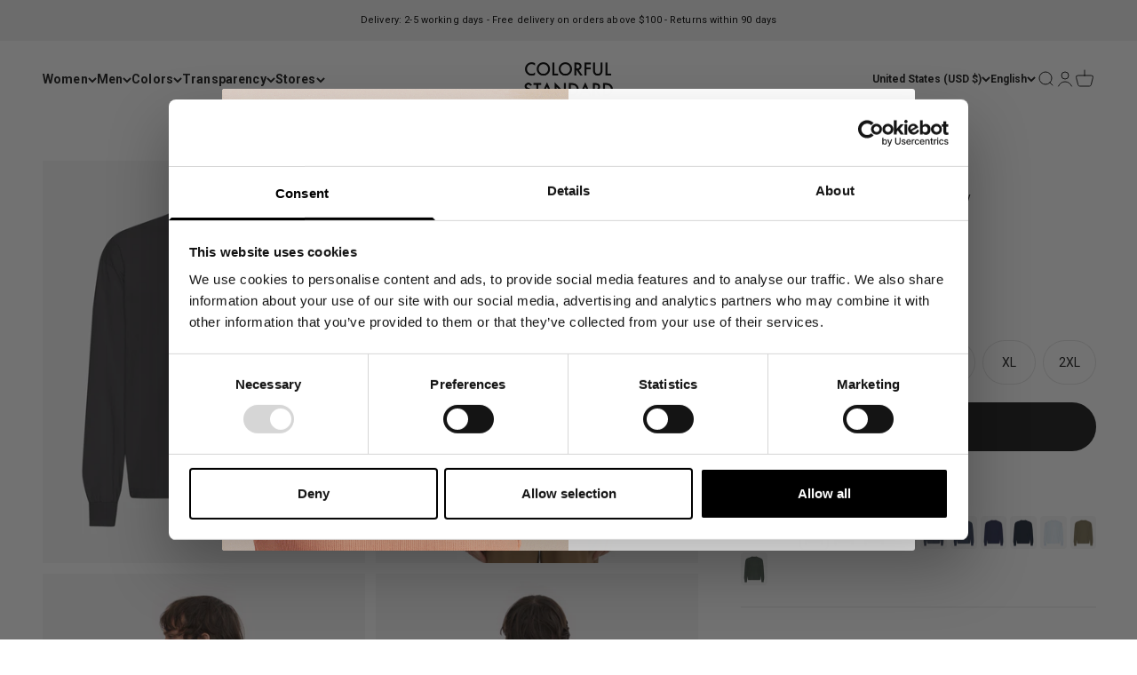

--- FILE ---
content_type: text/html; charset=utf-8
request_url: https://colorfulstandard.com/en-us/products/oversized-organic-ls-t-shirt-long-sleeve-t-shirt-lava-grey-male
body_size: 70398
content:
<!doctype html>

<html class="no-js" lang="en" dir="ltr">
  <head>
<!--LOOMI SDK-->
<!--DO NOT EDIT-->
<link rel="preconnect"  href="https://live.visually-io.com/" crossorigin data-em-disable>
<link rel="dns-prefetch" href="https://live.visually-io.com/" data-em-disable>
<script>
    (()=> {
        const env = 2;
        var store = "colorful-standard-it.myshopify.com";
        var alias = store.replace(".myshopify.com", "").replaceAll("-", "_").toUpperCase();
        var jitsuKey =  "js.5356159064";
        window.loomi_ctx = {...(window.loomi_ctx || {}),storeAlias:alias,jitsuKey,env};
        
        
    
	
	var product = {};
	var variants = [];
	
	variants.push({id:41172847296701,policy:"deny",price:5000,iq:13});
	
	variants.push({id:47057750098245,policy:"deny",price:5000,iq:27});
	
	variants.push({id:47057750131013,policy:"deny",price:5000,iq:30});
	
	variants.push({id:47057750163781,policy:"deny",price:5000,iq:10});
	
	variants.push({id:47057750196549,policy:"deny",price:5000,iq:7});
	
	variants.push({id:47057750229317,policy:"deny",price:5000,iq:5});
	
	product.variants = variants;
	product.oos = !true;
	product.price = 5000 ;
	window.loomi_ctx.current_product=product;
	window.loomi_ctx.productId=7099398914237;
	window.loomi_ctx.variantId = 41172847296701;
	
    })()
</script>
<link href="https://live.visually-io.com/cf/COLORFUL_STANDARD_IT.js?k=js.5356159064&e=2&s=COLORFUL_STANDARD_IT" rel="preload" as="script" data-em-disable>
<link href="https://live.visually-io.com/cf/COLORFUL_STANDARD_IT.js?k=js.5356159064&e=2&s=COLORFUL_STANDARD_IT" rel="preload" as="script" data-em-disable>
<link href="https://assets.visually.io/widgets/vsly-preact.min.js" rel="preload" as="script" data-em-disable>
<script data-vsly="preact2" type="text/javascript" src="https://assets.visually.io/widgets/vsly-preact.min.js" data-em-disable></script>
<script type="text/javascript" src="https://live.visually-io.com/cf/COLORFUL_STANDARD_IT.js" data-em-disable></script>
<script type="text/javascript" src="https://live.visually-io.com/v/visually.js" data-em-disable></script>
<script defer type="text/javascript" src="https://live.visually-io.com/v/visually-a.js" data-em-disable></script>
<!--LOOMI SDK-->


 
<!-- GTM --> 
  <!--
Elevar Data Layer V2

This file is automatically updated and should not be edited directly.

https://knowledge.getelevar.com/how-to-customize-data-layer-version-2

Updated: 2022-04-10 21:51:41+00:00
Version: 2.25.0
-->
 <!-- Google Tag Manager -->
<script>(function(w,d,s,l,i){w[l]=w[l]||[];w[l].push({'gtm.start':
new Date().getTime(),event:'gtm.js'});var f=d.getElementsByTagName(s)[0],
j=d.createElement(s),dl=l!='dataLayer'?'&l='+l:'';j.async=true;j.src=
'https://www.googletagmanager.com/gtm.js?id='+i+dl;f.parentNode.insertBefore(j,f);
})(window,document,'script','dataLayer','GTM-55FMTBZ');</script>
<!-- End Google Tag Manager -->
<script>
window.dataLayer = window.dataLayer || [];
</script>
<script id="elevar-gtm-suite-config" type="application/json">{"gtm_id": "GTM-55FMTBZ", "event_config": {"cart_reconcile": true, "cart_view": true, "checkout_complete": true, "checkout_step": true, "collection_view": true, "product_add_to_cart": true, "product_add_to_cart_ajax": true, "product_remove_from_cart": true, "product_select": true, "product_view": true, "search_results_view": true, "user": true, "save_order_notes": true}, "gtm_suite_script": "https://shopify-gtm-suite.getelevar.com/shops/39defed526d97ae26c3a2619866bb95317d663ea/2.25.0/gtm-suite.js"}</script>

 
  <!-- Student Beans -->
    <script id="stb_root" src="https://cdn.studentbeans.com/third-party/all.js" async></script>

  <!-- PageFly --> 
  
  
    
    
    <meta charset="utf-8">
    <meta name="viewport" content="width=device-width, initial-scale=1.0, height=device-height, minimum-scale=1.0, maximum-scale=1.0">
    <meta name="theme-color" content="#ffffff">

   

   <title>
        Oversized Organic LS T-Shirt - Lava Grey
&ndash; Colorful Standard
</title><meta name="description" content="Our Men&#39;s Organic Long-Sleeved T-shirt. Crafted with precision from premium organic cotton, this t-shirt offers an effortlessly laid-back silhouette. The oversized/relaxed fit provides a relaxed and modern aesthetic, allowing for freedom of movement without compromising on style. The soft and breathable fabric ensures "><link rel="canonical" href="https://colorfulstandard.com/en-us/products/oversized-organic-ls-t-shirt-long-sleeve-t-shirt-lava-grey-male"><link rel="shortcut icon" href="//colorfulstandard.com/cdn/shop/files/cs_favicon_2024.png?v=1722845595&width=96">
      <link rel="apple-touch-icon" href="//colorfulstandard.com/cdn/shop/files/cs_favicon_2024.png?v=1722845595&width=180"><link rel="preconnect" href="https://cdn.shopify.com">
    <link rel="preconnect" href="https://fonts.shopifycdn.com" crossorigin>
    <link rel="dns-prefetch" href="https://productreviews.shopifycdn.com"><link rel="preload" href="//colorfulstandard.com/cdn/fonts/roboto/roboto_n7.f38007a10afbbde8976c4056bfe890710d51dec2.woff2" as="font" type="font/woff2" crossorigin><link rel="preload" href="//colorfulstandard.com/cdn/fonts/roboto/roboto_n4.2019d890f07b1852f56ce63ba45b2db45d852cba.woff2" as="font" type="font/woff2" crossorigin><meta property="og:type" content="product">
  <meta property="og:title" content="Oversized Organic LS T-Shirt - Lava Grey">
  <meta property="product:price:amount" content="50.00">
  <meta property="product:price:currency" content="USD"><meta property="og:image" content="http://colorfulstandard.com/cdn/shop/files/CS1003_Male_OversizedOrganicLST-shirt-LavaGrey_2_73183a26-0ba8-4750-9c79-6f673eed4af3.jpg?v=1745829013&width=2048">
  <meta property="og:image:secure_url" content="https://colorfulstandard.com/cdn/shop/files/CS1003_Male_OversizedOrganicLST-shirt-LavaGrey_2_73183a26-0ba8-4750-9c79-6f673eed4af3.jpg?v=1745829013&width=2048">
  <meta property="og:image:width" content="3000">
  <meta property="og:image:height" content="3750"><meta property="og:description" content="Our Men&#39;s Organic Long-Sleeved T-shirt. Crafted with precision from premium organic cotton, this t-shirt offers an effortlessly laid-back silhouette. The oversized/relaxed fit provides a relaxed and modern aesthetic, allowing for freedom of movement without compromising on style. The soft and breathable fabric ensures "><meta property="og:url" content="https://colorfulstandard.com/en-us/products/oversized-organic-ls-t-shirt-long-sleeve-t-shirt-lava-grey-male">
<meta property="og:site_name" content="Colorful Standard"><meta name="twitter:card" content="summary"><meta name="twitter:title" content="Oversized Organic LS T-Shirt - Lava Grey">
  <meta name="twitter:description" content="Our Men&#39;s Organic Long-Sleeved T-shirt. Crafted with precision from premium organic cotton, this t-shirt offers an effortlessly laid-back silhouette.
The oversized/relaxed fit provides a relaxed and modern aesthetic, allowing for freedom of movement without compromising on style. The soft and breathable fabric ensures a comfortable feel against your skin, making it a versatile choice for various occasions.
The long sleeves add a touch of warmth and make this t-shirt suitable for transitional seasons or as a layering piece for colder days. Designed with attention to detail, our Long Sleeve Oversized T-Shirt features a wider chest, dropped shoulders and wider, cuffed sleeves for a clean-cut look adding subtle elements of refinement to the overall design.

100% Organic Cotton
Garment Dyed

Oversized/Relaxed Fit
Long Sleeve
Cuffed Sleeves
Boxy Cut
Unisex
Made in Portugal
"><meta name="twitter:image" content="https://colorfulstandard.com/cdn/shop/files/CS1003_Male_OversizedOrganicLST-shirt-LavaGrey_2_73183a26-0ba8-4750-9c79-6f673eed4af3.jpg?crop=center&height=1200&v=1745829013&width=1200">
  <meta name="twitter:image:alt" content="">
  <script type="application/ld+json">
  {
    "@context": "https://schema.org",
    "@type": "Product",
    "productID": 7099398914237,
    "offers": [{
          "@type": "Offer",
          "name": "XS",
          "availability":"https://schema.org/InStock",
          "price": 50.0,
          "priceCurrency": "USD",
          "priceValidUntil": "2026-02-07","sku": "CS1003\/Lava Grey\/XS","gtin": "5602991056810","url": "https://colorfulstandard.com/en-us/products/oversized-organic-ls-t-shirt-long-sleeve-t-shirt-lava-grey-male?variant=41172847296701"
        },
{
          "@type": "Offer",
          "name": "S",
          "availability":"https://schema.org/InStock",
          "price": 50.0,
          "priceCurrency": "USD",
          "priceValidUntil": "2026-02-07","sku": "CS1003\/Lava Grey\/S","gtin": "5602991056827","url": "https://colorfulstandard.com/en-us/products/oversized-organic-ls-t-shirt-long-sleeve-t-shirt-lava-grey-male?variant=47057750098245"
        },
{
          "@type": "Offer",
          "name": "M",
          "availability":"https://schema.org/InStock",
          "price": 50.0,
          "priceCurrency": "USD",
          "priceValidUntil": "2026-02-07","sku": "CS1003\/Lava Grey\/M","gtin": "5602991056834","url": "https://colorfulstandard.com/en-us/products/oversized-organic-ls-t-shirt-long-sleeve-t-shirt-lava-grey-male?variant=47057750131013"
        },
{
          "@type": "Offer",
          "name": "L",
          "availability":"https://schema.org/InStock",
          "price": 50.0,
          "priceCurrency": "USD",
          "priceValidUntil": "2026-02-07","sku": "CS1003\/Lava Grey\/L","gtin": "5602991056841","url": "https://colorfulstandard.com/en-us/products/oversized-organic-ls-t-shirt-long-sleeve-t-shirt-lava-grey-male?variant=47057750163781"
        },
{
          "@type": "Offer",
          "name": "XL",
          "availability":"https://schema.org/InStock",
          "price": 50.0,
          "priceCurrency": "USD",
          "priceValidUntil": "2026-02-07","sku": "CS1003\/Lava Grey\/XL","gtin": "5602991056858","url": "https://colorfulstandard.com/en-us/products/oversized-organic-ls-t-shirt-long-sleeve-t-shirt-lava-grey-male?variant=47057750196549"
        },
{
          "@type": "Offer",
          "name": "2XL",
          "availability":"https://schema.org/InStock",
          "price": 50.0,
          "priceCurrency": "USD",
          "priceValidUntil": "2026-02-07","sku": "CS1003\/Lava Grey\/2XL","gtin": "5602991056865","url": "https://colorfulstandard.com/en-us/products/oversized-organic-ls-t-shirt-long-sleeve-t-shirt-lava-grey-male?variant=47057750229317"
        }
],"aggregateRating": {
        "@type": "AggregateRating",
        "ratingValue": "4.3",
        "reviewCount": "105",
        "worstRating": "1.0",
        "bestRating": "5.0"
      },"brand": {
      "@type": "Brand",
      "name": "Colorful Standard"
    },
    "name": "Oversized Organic LS T-Shirt - Lava Grey",
    "description": "Our Men's Organic Long-Sleeved T-shirt. Crafted with precision from premium organic cotton, this t-shirt offers an effortlessly laid-back silhouette.\nThe oversized\/relaxed fit provides a relaxed and modern aesthetic, allowing for freedom of movement without compromising on style. The soft and breathable fabric ensures a comfortable feel against your skin, making it a versatile choice for various occasions.\nThe long sleeves add a touch of warmth and make this t-shirt suitable for transitional seasons or as a layering piece for colder days. Designed with attention to detail, our Long Sleeve Oversized T-Shirt features a wider chest, dropped shoulders and wider, cuffed sleeves for a clean-cut look adding subtle elements of refinement to the overall design.\n\n100% Organic Cotton\nGarment Dyed\n\nOversized\/Relaxed Fit\nLong Sleeve\nCuffed Sleeves\nBoxy Cut\nUnisex\nMade in Portugal\n",
    "category": "CS1003\/Oversized Organic LS T-Shirt\/M",
    "url": "https://colorfulstandard.com/en-us/products/oversized-organic-ls-t-shirt-long-sleeve-t-shirt-lava-grey-male",
    "sku": "CS1003\/Lava Grey\/XS","gtin": "5602991056810","weight": {
        "@type": "QuantitativeValue",
        "unitCode": "kg",
        "value": 0.22
      },"image": {
      "@type": "ImageObject",
      "url": "https://colorfulstandard.com/cdn/shop/files/CS1003_Male_OversizedOrganicLST-shirt-LavaGrey_2_73183a26-0ba8-4750-9c79-6f673eed4af3.jpg?v=1745829013&width=1024",
      "image": "https://colorfulstandard.com/cdn/shop/files/CS1003_Male_OversizedOrganicLST-shirt-LavaGrey_2_73183a26-0ba8-4750-9c79-6f673eed4af3.jpg?v=1745829013&width=1024",
      "name": "",
      "width": "1024",
      "height": "1024"
    }
  }
  </script>



  <script type="application/ld+json">
  {
    "@context": "https://schema.org",
    "@type": "BreadcrumbList",
  "itemListElement": [{
      "@type": "ListItem",
      "position": 1,
      "name": "Home",
      "item": "https://colorfulstandard.com"
    },{
          "@type": "ListItem",
          "position": 2,
          "name": "Oversized Organic LS T-Shirt - Lava Grey",
          "item": "https://colorfulstandard.com/en-us/products/oversized-organic-ls-t-shirt-long-sleeve-t-shirt-lava-grey-male"
        }]
  }
  </script>

<style>/* Typography (heading) */
  @font-face {
  font-family: Roboto;
  font-weight: 700;
  font-style: normal;
  font-display: fallback;
  src: url("//colorfulstandard.com/cdn/fonts/roboto/roboto_n7.f38007a10afbbde8976c4056bfe890710d51dec2.woff2") format("woff2"),
       url("//colorfulstandard.com/cdn/fonts/roboto/roboto_n7.94bfdd3e80c7be00e128703d245c207769d763f9.woff") format("woff");
}

@font-face {
  font-family: Roboto;
  font-weight: 700;
  font-style: italic;
  font-display: fallback;
  src: url("//colorfulstandard.com/cdn/fonts/roboto/roboto_i7.7ccaf9410746f2c53340607c42c43f90a9005937.woff2") format("woff2"),
       url("//colorfulstandard.com/cdn/fonts/roboto/roboto_i7.49ec21cdd7148292bffea74c62c0df6e93551516.woff") format("woff");
}

/* Typography (body) */
  @font-face {
  font-family: Roboto;
  font-weight: 400;
  font-style: normal;
  font-display: fallback;
  src: url("//colorfulstandard.com/cdn/fonts/roboto/roboto_n4.2019d890f07b1852f56ce63ba45b2db45d852cba.woff2") format("woff2"),
       url("//colorfulstandard.com/cdn/fonts/roboto/roboto_n4.238690e0007583582327135619c5f7971652fa9d.woff") format("woff");
}

@font-face {
  font-family: Roboto;
  font-weight: 400;
  font-style: italic;
  font-display: fallback;
  src: url("//colorfulstandard.com/cdn/fonts/roboto/roboto_i4.57ce898ccda22ee84f49e6b57ae302250655e2d4.woff2") format("woff2"),
       url("//colorfulstandard.com/cdn/fonts/roboto/roboto_i4.b21f3bd061cbcb83b824ae8c7671a82587b264bf.woff") format("woff");
}

@font-face {
  font-family: Roboto;
  font-weight: 700;
  font-style: normal;
  font-display: fallback;
  src: url("//colorfulstandard.com/cdn/fonts/roboto/roboto_n7.f38007a10afbbde8976c4056bfe890710d51dec2.woff2") format("woff2"),
       url("//colorfulstandard.com/cdn/fonts/roboto/roboto_n7.94bfdd3e80c7be00e128703d245c207769d763f9.woff") format("woff");
}

@font-face {
  font-family: Roboto;
  font-weight: 700;
  font-style: italic;
  font-display: fallback;
  src: url("//colorfulstandard.com/cdn/fonts/roboto/roboto_i7.7ccaf9410746f2c53340607c42c43f90a9005937.woff2") format("woff2"),
       url("//colorfulstandard.com/cdn/fonts/roboto/roboto_i7.49ec21cdd7148292bffea74c62c0df6e93551516.woff") format("woff");
}

:root {
    /**
     * ---------------------------------------------------------------------
     * SPACING VARIABLES
     *
     * We are using a spacing inspired from frameworks like Tailwind CSS.
     * ---------------------------------------------------------------------
     */
    --spacing-0-5: 0.125rem; /* 2px */
    --spacing-1: 0.25rem; /* 4px */
    --spacing-1-5: 0.375rem; /* 6px */
    --spacing-2: 0.5rem; /* 8px */
    --spacing-2-5: 0.625rem; /* 10px */
    --spacing-3: 0.75rem; /* 12px */
    --spacing-3-5: 0.875rem; /* 14px */
    --spacing-4: 1rem; /* 16px */
    --spacing-4-5: 1.125rem; /* 18px */
    --spacing-5: 1.25rem; /* 20px */
    --spacing-5-5: 1.375rem; /* 22px */
    --spacing-6: 1.5rem; /* 24px */
    --spacing-6-5: 1.625rem; /* 26px */
    --spacing-7: 1.75rem; /* 28px */
    --spacing-7-5: 1.875rem; /* 30px */
    --spacing-8: 2rem; /* 32px */
    --spacing-8-5: 2.125rem; /* 34px */
    --spacing-9: 2.25rem; /* 36px */
    --spacing-9-5: 2.375rem; /* 38px */
    --spacing-10: 2.5rem; /* 40px */
    --spacing-11: 2.75rem; /* 44px */
    --spacing-12: 3rem; /* 48px */
    --spacing-14: 3.5rem; /* 56px */
    --spacing-16: 4rem; /* 64px */
    --spacing-18: 4.5rem; /* 72px */
    --spacing-20: 5rem; /* 80px */
    --spacing-24: 6rem; /* 96px */
    --spacing-28: 7rem; /* 112px */
    --spacing-32: 8rem; /* 128px */
    --spacing-36: 9rem; /* 144px */
    --spacing-40: 10rem; /* 160px */
    --spacing-44: 11rem; /* 176px */
    --spacing-48: 12rem; /* 192px */
    --spacing-52: 13rem; /* 208px */
    --spacing-56: 14rem; /* 224px */
    --spacing-60: 15rem; /* 240px */
    --spacing-64: 16rem; /* 256px */
    --spacing-72: 18rem; /* 288px */
    --spacing-80: 20rem; /* 320px */
    --spacing-96: 24rem; /* 384px */

    /* Container */
    --container-max-width: 1800px;
    --container-narrow-max-width: 1550px;
    --container-gutter: var(--spacing-5);
    --section-outer-spacing-block: var(--spacing-8);
    --section-inner-max-spacing-block: var(--spacing-8);
    --section-inner-spacing-inline: var(--container-gutter);
    --section-stack-spacing-block: var(--spacing-8);

    /* Grid gutter */
    --grid-gutter: var(--spacing-5);

    /* Product list settings */
    --product-list-row-gap: var(--spacing-8);
    --product-list-column-gap: var(--grid-gutter);

    /* Form settings */
    --input-gap: var(--spacing-2);
    --input-height: 2.625rem;
    --input-padding-inline: var(--spacing-4);

    /* Other sizes */
    --sticky-area-height: calc(var(--sticky-announcement-bar-enabled, 0) * var(--announcement-bar-height, 0px) + var(--sticky-header-enabled, 0) * var(--header-height, 0px));

    /* RTL support */
    --transform-logical-flip: 1;
    --transform-origin-start: left;
    --transform-origin-end: right;

    /**
     * ---------------------------------------------------------------------
     * TYPOGRAPHY
     * ---------------------------------------------------------------------
     */

    /* Font properties */
    --heading-font-family: Roboto, sans-serif;
    --heading-font-weight: 700;
    --heading-font-style: normal;
    --heading-text-transform: normal;
    --heading-letter-spacing: 0.01em;
    --text-font-family: Roboto, sans-serif;
    --text-font-weight: 400;
    --text-font-style: normal;
    --text-letter-spacing: 0.01em;

    /* Font sizes */
    --text-h0: 2.75rem;
    --text-h1: 2rem;
    --text-h2: 1.75rem;
    --text-h3: 1.375rem;
    --text-h4: 1.125rem;
    --text-h5: 1.125rem;
    --text-h6: 1rem;
    --text-xs: 0.6875rem;
    --text-sm: 0.75rem;
    --text-base: 0.875rem;
    --text-lg: 1.125rem;

    /**
     * ---------------------------------------------------------------------
     * COLORS
     * ---------------------------------------------------------------------
     */

    /* Color settings */--accent: 26 26 26;
    --text-primary: 26 26 26;
    --background-primary: 255 255 255;
    --dialog-background: 255 255 255;
    --border-color: var(--text-color, var(--text-primary)) / 0.12;

    /* Button colors */
    --button-background-primary: 26 26 26;
    --button-text-primary: 255 255 255;
    --button-background-secondary: 26 26 26;
    --button-text-secondary: 255 255 255;

    /* Status colors */
    --success-background: 224 244 232;
    --success-text: 0 163 65;
    --warning-background: 255 246 233;
    --warning-text: 255 183 74;
    --error-background: 254 231 231;
    --error-text: 248 58 58;

    /* Product colors */
    --on-sale-text: 248 58 58;
    --on-sale-badge-background: 248 58 58;
    --on-sale-badge-text: 255 255 255;
    --sold-out-badge-background: 241 241 241;
    --sold-out-badge-text: 0 0 0;
    --primary-badge-background: 241 241 241;
    --primary-badge-text: 0 0 0;
    --star-color: 0 163 65;
    --product-card-background: 255 255 255;
    --product-card-text: 26 26 26;

    /* Header colors */
    --header-background: 255 255 255;
    --header-text: 26 26 26;

    /* Footer colors */
    --footer-background: 255 255 255;
    --footer-text: 26 26 26;

    /* Rounded variables (used for border radius) */
    --rounded-xs: 0.0rem;
    --rounded-sm: 0.0rem;
    --rounded: 0.0rem;
    --rounded-lg: 0.0rem;
    --rounded-full: 9999px;

    --rounded-button: 3.75rem;
    --rounded-input: 0.5rem;

    /* Box shadow */
    --shadow-sm: 0 2px 8px rgb(var(--text-primary) / 0.0);
    --shadow: 0 5px 15px rgb(var(--text-primary) / 0.0);
    --shadow-md: 0 5px 30px rgb(var(--text-primary) / 0.0);
    --shadow-block: 0px 0px 0px rgb(var(--text-primary) / 0.0);

    /**
     * ---------------------------------------------------------------------
     * OTHER
     * ---------------------------------------------------------------------
     */

    --cursor-close-svg-url: url(//colorfulstandard.com/cdn/shop/t/57/assets/cursor-close.svg?v=147174565022153725511762110924);
    --cursor-zoom-in-svg-url: url(//colorfulstandard.com/cdn/shop/t/57/assets/cursor-zoom-in.svg?v=154953035094101115921762110924);
    --cursor-zoom-out-svg-url: url(//colorfulstandard.com/cdn/shop/t/57/assets/cursor-zoom-out.svg?v=16155520337305705181762110924);
    --checkmark-svg-url: url(//colorfulstandard.com/cdn/shop/t/57/assets/checkmark.svg?v=77552481021870063511762110924);
  }

  [dir="rtl"]:root {
    /* RTL support */
    --transform-logical-flip: -1;
    --transform-origin-start: right;
    --transform-origin-end: left;
  }

  @media screen and (min-width: 700px) {
    :root {
      /* Typography (font size) */
      --text-h0: 3.5rem;
      --text-h1: 2.5rem;
      --text-h2: 2rem;
      --text-h3: 1.625rem;
      --text-h4: 1.375rem;
      --text-h5: 1.125rem;
      --text-h6: 1rem;

      --text-xs: 0.6875rem;
      --text-sm: 0.75rem;
      --text-base: 0.875rem;
      --text-lg: 1.125rem;

      /* Spacing */
      --container-gutter: 2rem;
      --section-outer-spacing-block: var(--spacing-12);
      --section-inner-max-spacing-block: var(--spacing-10);
      --section-inner-spacing-inline: var(--spacing-10);
      --section-stack-spacing-block: var(--spacing-10);

      /* Grid gutter */
      --grid-gutter: var(--spacing-6);

      /* Product list settings */
      --product-list-row-gap: var(--spacing-12);

      /* Form settings */
      --input-gap: 1rem;
      --input-height: 3.125rem;
      --input-padding-inline: var(--spacing-5);
    }
  }

  @media screen and (min-width: 1000px) {
    :root {
      /* Spacing settings */
      --container-gutter: var(--spacing-12);
      --section-outer-spacing-block: var(--spacing-14);
      --section-inner-max-spacing-block: var(--spacing-12);
      --section-inner-spacing-inline: var(--spacing-12);
      --section-stack-spacing-block: var(--spacing-10);
    }
  }

  @media screen and (min-width: 1150px) {
    :root {
      /* Spacing settings */
      --container-gutter: var(--spacing-12);
      --section-outer-spacing-block: var(--spacing-14);
      --section-inner-max-spacing-block: var(--spacing-12);
      --section-inner-spacing-inline: var(--spacing-12);
      --section-stack-spacing-block: var(--spacing-12);
    }
  }

  @media screen and (min-width: 1400px) {
    :root {
      /* Typography (font size) */
      --text-h0: 4.5rem;
      --text-h1: 3.5rem;
      --text-h2: 2.75rem;
      --text-h3: 2rem;
      --text-h4: 1.75rem;
      --text-h5: 1.375rem;
      --text-h6: 1.25rem;

      --section-outer-spacing-block: var(--spacing-16);
      --section-inner-max-spacing-block: var(--spacing-14);
      --section-inner-spacing-inline: var(--spacing-14);
    }
  }

  @media screen and (min-width: 1600px) {
    :root {
      --section-outer-spacing-block: var(--spacing-16);
      --section-inner-max-spacing-block: var(--spacing-16);
      --section-inner-spacing-inline: var(--spacing-16);
    }
  }

  /**
   * ---------------------------------------------------------------------
   * LIQUID DEPENDANT CSS
   *
   * Our main CSS is Liquid free, but some very specific features depend on
   * theme settings, so we have them here
   * ---------------------------------------------------------------------
   */@media screen and (pointer: fine) {
        /* The !important are for the Shopify Payment button to ensure we override the default from Shopify styles */
        .button:not([disabled]):not(.button--outline):hover, .btn:not([disabled]):hover, .shopify-payment-button__button--unbranded:not([disabled]):hover {
          background-color: transparent !important;
          color: rgb(var(--button-outline-color) / var(--button-background-opacity, 1)) !important;
          box-shadow: inset 0 0 0 2px currentColor !important;
        }

        .button--outline:not([disabled]):hover {
          background: rgb(var(--button-background));
          color: rgb(var(--button-text-color));
          box-shadow: inset 0 0 0 2px rgb(var(--button-background));
        }
      }</style><script>
  document.documentElement.classList.replace('no-js', 'js');

  // This allows to expose several variables to the global scope, to be used in scripts
  window.themeVariables = {
    settings: {
      showPageTransition: false,
      headingApparition: "none",
      pageType: "product",
      moneyFormat: "${{amount}}",
      moneyWithCurrencyFormat: "${{amount}} USD",
      currencyCodeEnabled: false,
      cartType: "popover",
      showDiscount: true,
      discountMode: "saving"
    },

    strings: {
      accessibilityClose: "Close",
      accessibilityNext: "Next",
      accessibilityPrevious: "Previous",
      addToCartButton: "Add to cart",
      soldOutButton: "Sold out",
      preOrderButton: "Pre-order",
      unavailableButton: "Unavailable",
      closeGallery: "Close gallery",
      zoomGallery: "Zoom",
      errorGallery: "Image cannot be loaded",
      soldOutBadge: "Sold out",
      discountBadge: "Save @@",
      sku: "SKU:",
      searchNoResults: "No results could be found.",
      addOrderNote: "Add order note",
      editOrderNote: "Edit order note",
      shippingEstimatorNoResults: "Sorry, we do not ship to your address.",
      shippingEstimatorOneResult: "There is one shipping rate for your address:",
      shippingEstimatorMultipleResults: "There are several shipping rates for your address:",
      shippingEstimatorError: "One or more error occurred while retrieving shipping rates:"
    },

    breakpoints: {
      'sm': 'screen and (min-width: 700px)',
      'md': 'screen and (min-width: 1000px)',
      'lg': 'screen and (min-width: 1150px)',
      'xl': 'screen and (min-width: 1400px)',

      'sm-max': 'screen and (max-width: 699px)',
      'md-max': 'screen and (max-width: 999px)',
      'lg-max': 'screen and (max-width: 1149px)',
      'xl-max': 'screen and (max-width: 1399px)'
    }
  };// For detecting native share
  document.documentElement.classList.add(`native-share--${navigator.share ? 'enabled' : 'disabled'}`);// We save the product ID in local storage to be eventually used for recently viewed section
    try {
      const recentlyViewedProducts = new Set(JSON.parse(localStorage.getItem('theme:recently-viewed-products') || '[]'));

      recentlyViewedProducts.delete(7099398914237); // Delete first to re-move the product
      recentlyViewedProducts.add(7099398914237);

      localStorage.setItem('theme:recently-viewed-products', JSON.stringify(Array.from(recentlyViewedProducts.values()).reverse()));
    } catch (e) {
      // Safari in private mode does not allow setting item, we silently fail
    }</script><script type="module" src="//colorfulstandard.com/cdn/shop/t/57/assets/vendor.min.js?v=52426788336887041471762110851"></script>
    <script type="module" src="//colorfulstandard.com/cdn/shop/t/57/assets/theme.js?v=73891106293204174571762110924"></script>
    <script type="module" src="//colorfulstandard.com/cdn/shop/t/57/assets/sections.js?v=42833580318981298561762162182"></script>

    <script>window.performance && window.performance.mark && window.performance.mark('shopify.content_for_header.start');</script><meta name="facebook-domain-verification" content="2i00eqo3cnqex892nyu7xsz9c6xfm7">
<meta id="shopify-digital-wallet" name="shopify-digital-wallet" content="/5356159064/digital_wallets/dialog">
<meta name="shopify-checkout-api-token" content="2cf51da3e148d4aa9675164bbaf750ac">
<meta id="in-context-paypal-metadata" data-shop-id="5356159064" data-venmo-supported="false" data-environment="production" data-locale="en_US" data-paypal-v4="true" data-currency="USD">
<link rel="alternate" hreflang="x-default" href="https://colorfulstandard.com/products/oversized-organic-ls-t-shirt-long-sleeve-t-shirt-lava-grey-male">
<link rel="alternate" hreflang="en-CH" href="https://colorfulstandard.com/en-ch/products/oversized-organic-ls-t-shirt-long-sleeve-t-shirt-lava-grey-male">
<link rel="alternate" hreflang="de-CH" href="https://colorfulstandard.com/de-ch/products/oversized-organic-ls-t-shirt-long-sleeve-t-shirt-lava-grey-male">
<link rel="alternate" hreflang="fr-CH" href="https://colorfulstandard.com/fr-ch/products/oversized-organic-ls-t-shirt-long-sleeve-t-shirt-lava-grey-male">
<link rel="alternate" hreflang="fr-FR" href="https://colorfulstandard.com/fr-fr/products/oversized-organic-ls-t-shirt-long-sleeve-t-shirt-lava-grey-male">
<link rel="alternate" hreflang="en-FR" href="https://colorfulstandard.com/en-fr/products/oversized-organic-ls-t-shirt-long-sleeve-t-shirt-lava-grey-male">
<link rel="alternate" hreflang="de-FR" href="https://colorfulstandard.com/de-fr/products/oversized-organic-ls-t-shirt-long-sleeve-t-shirt-lava-grey-male">
<link rel="alternate" hreflang="en-IT" href="https://colorfulstandard.com/en-it/products/oversized-organic-ls-t-shirt-long-sleeve-t-shirt-lava-grey-male">
<link rel="alternate" hreflang="de-IT" href="https://colorfulstandard.com/de-it/products/oversized-organic-ls-t-shirt-long-sleeve-t-shirt-lava-grey-male">
<link rel="alternate" hreflang="fr-IT" href="https://colorfulstandard.com/fr-it/products/oversized-organic-ls-t-shirt-long-sleeve-t-shirt-lava-grey-male">
<link rel="alternate" hreflang="en-NL" href="https://colorfulstandard.com/en-nl/products/oversized-organic-ls-t-shirt-long-sleeve-t-shirt-lava-grey-male">
<link rel="alternate" hreflang="de-NL" href="https://colorfulstandard.com/de-nl/products/oversized-organic-ls-t-shirt-long-sleeve-t-shirt-lava-grey-male">
<link rel="alternate" hreflang="fr-NL" href="https://colorfulstandard.com/fr-nl/products/oversized-organic-ls-t-shirt-long-sleeve-t-shirt-lava-grey-male">
<link rel="alternate" hreflang="en-SE" href="https://colorfulstandard.com/en-se/products/oversized-organic-ls-t-shirt-long-sleeve-t-shirt-lava-grey-male">
<link rel="alternate" hreflang="de-SE" href="https://colorfulstandard.com/de-se/products/oversized-organic-ls-t-shirt-long-sleeve-t-shirt-lava-grey-male">
<link rel="alternate" hreflang="fr-SE" href="https://colorfulstandard.com/fr-se/products/oversized-organic-ls-t-shirt-long-sleeve-t-shirt-lava-grey-male">
<link rel="alternate" hreflang="en-GB" href="https://colorfulstandard.com/en-gb/products/oversized-organic-ls-t-shirt-long-sleeve-t-shirt-lava-grey-male">
<link rel="alternate" hreflang="de-GB" href="https://colorfulstandard.com/de-gb/products/oversized-organic-ls-t-shirt-long-sleeve-t-shirt-lava-grey-male">
<link rel="alternate" hreflang="fr-GB" href="https://colorfulstandard.com/fr-gb/products/oversized-organic-ls-t-shirt-long-sleeve-t-shirt-lava-grey-male">
<link rel="alternate" hreflang="en-DK" href="https://colorfulstandard.com/en-dk/products/oversized-organic-ls-t-shirt-long-sleeve-t-shirt-lava-grey-male">
<link rel="alternate" hreflang="fr-DK" href="https://colorfulstandard.com/fr-dk/products/oversized-organic-ls-t-shirt-long-sleeve-t-shirt-lava-grey-male">
<link rel="alternate" hreflang="de-DK" href="https://colorfulstandard.com/de-dk/products/oversized-organic-ls-t-shirt-long-sleeve-t-shirt-lava-grey-male">
<link rel="alternate" hreflang="en-US" href="https://colorfulstandard.com/en-us/products/oversized-organic-ls-t-shirt-long-sleeve-t-shirt-lava-grey-male">
<link rel="alternate" hreflang="de-US" href="https://colorfulstandard.com/de-us/products/oversized-organic-ls-t-shirt-long-sleeve-t-shirt-lava-grey-male">
<link rel="alternate" hreflang="fr-US" href="https://colorfulstandard.com/fr-us/products/oversized-organic-ls-t-shirt-long-sleeve-t-shirt-lava-grey-male">
<link rel="alternate" hreflang="en-CA" href="https://colorfulstandard.com/en-ca/products/oversized-organic-ls-t-shirt-long-sleeve-t-shirt-lava-grey-male">
<link rel="alternate" hreflang="de-CA" href="https://colorfulstandard.com/de-ca/products/oversized-organic-ls-t-shirt-long-sleeve-t-shirt-lava-grey-male">
<link rel="alternate" hreflang="fr-CA" href="https://colorfulstandard.com/fr-ca/products/oversized-organic-ls-t-shirt-long-sleeve-t-shirt-lava-grey-male">
<link rel="alternate" hreflang="en-DE" href="https://colorfulstandard.com/products/oversized-organic-ls-t-shirt-long-sleeve-t-shirt-lava-grey-male">
<link rel="alternate" hreflang="fr-DE" href="https://colorfulstandard.com/fr/products/oversized-organic-ls-t-shirt-long-sleeve-t-shirt-lava-grey-male">
<link rel="alternate" hreflang="de-DE" href="https://colorfulstandard.com/de/products/oversized-organic-ls-t-shirt-long-sleeve-t-shirt-lava-grey-male">
<link rel="alternate" type="application/json+oembed" href="https://colorfulstandard.com/en-us/products/oversized-organic-ls-t-shirt-long-sleeve-t-shirt-lava-grey-male.oembed">
<script async="async" src="/checkouts/internal/preloads.js?locale=en-US"></script>
<link rel="preconnect" href="https://shop.app" crossorigin="anonymous">
<script async="async" src="https://shop.app/checkouts/internal/preloads.js?locale=en-US&shop_id=5356159064" crossorigin="anonymous"></script>
<script id="apple-pay-shop-capabilities" type="application/json">{"shopId":5356159064,"countryCode":"DK","currencyCode":"USD","merchantCapabilities":["supports3DS"],"merchantId":"gid:\/\/shopify\/Shop\/5356159064","merchantName":"Colorful Standard","requiredBillingContactFields":["postalAddress","email","phone"],"requiredShippingContactFields":["postalAddress","email","phone"],"shippingType":"shipping","supportedNetworks":["visa","maestro","masterCard","amex"],"total":{"type":"pending","label":"Colorful Standard","amount":"1.00"},"shopifyPaymentsEnabled":true,"supportsSubscriptions":true}</script>
<script id="shopify-features" type="application/json">{"accessToken":"2cf51da3e148d4aa9675164bbaf750ac","betas":["rich-media-storefront-analytics"],"domain":"colorfulstandard.com","predictiveSearch":true,"shopId":5356159064,"locale":"en"}</script>
<script>var Shopify = Shopify || {};
Shopify.shop = "colorful-standard-it.myshopify.com";
Shopify.locale = "en";
Shopify.currency = {"active":"USD","rate":"1.1979"};
Shopify.country = "US";
Shopify.theme = {"name":"03\/11\/25 Impact 5.2.0\/Rebuy","id":189014606149,"schema_name":"Impact","schema_version":"5.2.0","theme_store_id":1190,"role":"main"};
Shopify.theme.handle = "null";
Shopify.theme.style = {"id":null,"handle":null};
Shopify.cdnHost = "colorfulstandard.com/cdn";
Shopify.routes = Shopify.routes || {};
Shopify.routes.root = "/en-us/";</script>
<script type="module">!function(o){(o.Shopify=o.Shopify||{}).modules=!0}(window);</script>
<script>!function(o){function n(){var o=[];function n(){o.push(Array.prototype.slice.apply(arguments))}return n.q=o,n}var t=o.Shopify=o.Shopify||{};t.loadFeatures=n(),t.autoloadFeatures=n()}(window);</script>
<script>
  window.ShopifyPay = window.ShopifyPay || {};
  window.ShopifyPay.apiHost = "shop.app\/pay";
  window.ShopifyPay.redirectState = null;
</script>
<script id="shop-js-analytics" type="application/json">{"pageType":"product"}</script>
<script defer="defer" async type="module" src="//colorfulstandard.com/cdn/shopifycloud/shop-js/modules/v2/client.init-shop-cart-sync_WVOgQShq.en.esm.js"></script>
<script defer="defer" async type="module" src="//colorfulstandard.com/cdn/shopifycloud/shop-js/modules/v2/chunk.common_C_13GLB1.esm.js"></script>
<script defer="defer" async type="module" src="//colorfulstandard.com/cdn/shopifycloud/shop-js/modules/v2/chunk.modal_CLfMGd0m.esm.js"></script>
<script type="module">
  await import("//colorfulstandard.com/cdn/shopifycloud/shop-js/modules/v2/client.init-shop-cart-sync_WVOgQShq.en.esm.js");
await import("//colorfulstandard.com/cdn/shopifycloud/shop-js/modules/v2/chunk.common_C_13GLB1.esm.js");
await import("//colorfulstandard.com/cdn/shopifycloud/shop-js/modules/v2/chunk.modal_CLfMGd0m.esm.js");

  window.Shopify.SignInWithShop?.initShopCartSync?.({"fedCMEnabled":true,"windoidEnabled":true});

</script>
<script>
  window.Shopify = window.Shopify || {};
  if (!window.Shopify.featureAssets) window.Shopify.featureAssets = {};
  window.Shopify.featureAssets['shop-js'] = {"shop-cart-sync":["modules/v2/client.shop-cart-sync_DuR37GeY.en.esm.js","modules/v2/chunk.common_C_13GLB1.esm.js","modules/v2/chunk.modal_CLfMGd0m.esm.js"],"init-fed-cm":["modules/v2/client.init-fed-cm_BucUoe6W.en.esm.js","modules/v2/chunk.common_C_13GLB1.esm.js","modules/v2/chunk.modal_CLfMGd0m.esm.js"],"shop-toast-manager":["modules/v2/client.shop-toast-manager_B0JfrpKj.en.esm.js","modules/v2/chunk.common_C_13GLB1.esm.js","modules/v2/chunk.modal_CLfMGd0m.esm.js"],"init-shop-cart-sync":["modules/v2/client.init-shop-cart-sync_WVOgQShq.en.esm.js","modules/v2/chunk.common_C_13GLB1.esm.js","modules/v2/chunk.modal_CLfMGd0m.esm.js"],"shop-button":["modules/v2/client.shop-button_B_U3bv27.en.esm.js","modules/v2/chunk.common_C_13GLB1.esm.js","modules/v2/chunk.modal_CLfMGd0m.esm.js"],"init-windoid":["modules/v2/client.init-windoid_DuP9q_di.en.esm.js","modules/v2/chunk.common_C_13GLB1.esm.js","modules/v2/chunk.modal_CLfMGd0m.esm.js"],"shop-cash-offers":["modules/v2/client.shop-cash-offers_BmULhtno.en.esm.js","modules/v2/chunk.common_C_13GLB1.esm.js","modules/v2/chunk.modal_CLfMGd0m.esm.js"],"pay-button":["modules/v2/client.pay-button_CrPSEbOK.en.esm.js","modules/v2/chunk.common_C_13GLB1.esm.js","modules/v2/chunk.modal_CLfMGd0m.esm.js"],"init-customer-accounts":["modules/v2/client.init-customer-accounts_jNk9cPYQ.en.esm.js","modules/v2/client.shop-login-button_DJ5ldayH.en.esm.js","modules/v2/chunk.common_C_13GLB1.esm.js","modules/v2/chunk.modal_CLfMGd0m.esm.js"],"avatar":["modules/v2/client.avatar_BTnouDA3.en.esm.js"],"checkout-modal":["modules/v2/client.checkout-modal_pBPyh9w8.en.esm.js","modules/v2/chunk.common_C_13GLB1.esm.js","modules/v2/chunk.modal_CLfMGd0m.esm.js"],"init-shop-for-new-customer-accounts":["modules/v2/client.init-shop-for-new-customer-accounts_BUoCy7a5.en.esm.js","modules/v2/client.shop-login-button_DJ5ldayH.en.esm.js","modules/v2/chunk.common_C_13GLB1.esm.js","modules/v2/chunk.modal_CLfMGd0m.esm.js"],"init-customer-accounts-sign-up":["modules/v2/client.init-customer-accounts-sign-up_CnczCz9H.en.esm.js","modules/v2/client.shop-login-button_DJ5ldayH.en.esm.js","modules/v2/chunk.common_C_13GLB1.esm.js","modules/v2/chunk.modal_CLfMGd0m.esm.js"],"init-shop-email-lookup-coordinator":["modules/v2/client.init-shop-email-lookup-coordinator_CzjY5t9o.en.esm.js","modules/v2/chunk.common_C_13GLB1.esm.js","modules/v2/chunk.modal_CLfMGd0m.esm.js"],"shop-follow-button":["modules/v2/client.shop-follow-button_CsYC63q7.en.esm.js","modules/v2/chunk.common_C_13GLB1.esm.js","modules/v2/chunk.modal_CLfMGd0m.esm.js"],"shop-login-button":["modules/v2/client.shop-login-button_DJ5ldayH.en.esm.js","modules/v2/chunk.common_C_13GLB1.esm.js","modules/v2/chunk.modal_CLfMGd0m.esm.js"],"shop-login":["modules/v2/client.shop-login_B9ccPdmx.en.esm.js","modules/v2/chunk.common_C_13GLB1.esm.js","modules/v2/chunk.modal_CLfMGd0m.esm.js"],"lead-capture":["modules/v2/client.lead-capture_D0K_KgYb.en.esm.js","modules/v2/chunk.common_C_13GLB1.esm.js","modules/v2/chunk.modal_CLfMGd0m.esm.js"],"payment-terms":["modules/v2/client.payment-terms_BWmiNN46.en.esm.js","modules/v2/chunk.common_C_13GLB1.esm.js","modules/v2/chunk.modal_CLfMGd0m.esm.js"]};
</script>
<script>(function() {
  var isLoaded = false;
  function asyncLoad() {
    if (isLoaded) return;
    isLoaded = true;
    var urls = ["https:\/\/cdn.rebuyengine.com\/onsite\/js\/rebuy.js?shop=colorful-standard-it.myshopify.com"];
    for (var i = 0; i < urls.length; i++) {
      var s = document.createElement('script');
      s.type = 'text/javascript';
      s.async = true;
      s.src = urls[i];
      var x = document.getElementsByTagName('script')[0];
      x.parentNode.insertBefore(s, x);
    }
  };
  if(window.attachEvent) {
    window.attachEvent('onload', asyncLoad);
  } else {
    window.addEventListener('load', asyncLoad, false);
  }
})();</script>
<script id="__st">var __st={"a":5356159064,"offset":3600,"reqid":"0d45d2a9-9dc9-4833-94f8-c3093160256e-1769608552","pageurl":"colorfulstandard.com\/en-us\/products\/oversized-organic-ls-t-shirt-long-sleeve-t-shirt-lava-grey-male","u":"90fa107efb6f","p":"product","rtyp":"product","rid":7099398914237};</script>
<script>window.ShopifyPaypalV4VisibilityTracking = true;</script>
<script id="captcha-bootstrap">!function(){'use strict';const t='contact',e='account',n='new_comment',o=[[t,t],['blogs',n],['comments',n],[t,'customer']],c=[[e,'customer_login'],[e,'guest_login'],[e,'recover_customer_password'],[e,'create_customer']],r=t=>t.map((([t,e])=>`form[action*='/${t}']:not([data-nocaptcha='true']) input[name='form_type'][value='${e}']`)).join(','),a=t=>()=>t?[...document.querySelectorAll(t)].map((t=>t.form)):[];function s(){const t=[...o],e=r(t);return a(e)}const i='password',u='form_key',d=['recaptcha-v3-token','g-recaptcha-response','h-captcha-response',i],f=()=>{try{return window.sessionStorage}catch{return}},m='__shopify_v',_=t=>t.elements[u];function p(t,e,n=!1){try{const o=window.sessionStorage,c=JSON.parse(o.getItem(e)),{data:r}=function(t){const{data:e,action:n}=t;return t[m]||n?{data:e,action:n}:{data:t,action:n}}(c);for(const[e,n]of Object.entries(r))t.elements[e]&&(t.elements[e].value=n);n&&o.removeItem(e)}catch(o){console.error('form repopulation failed',{error:o})}}const l='form_type',E='cptcha';function T(t){t.dataset[E]=!0}const w=window,h=w.document,L='Shopify',v='ce_forms',y='captcha';let A=!1;((t,e)=>{const n=(g='f06e6c50-85a8-45c8-87d0-21a2b65856fe',I='https://cdn.shopify.com/shopifycloud/storefront-forms-hcaptcha/ce_storefront_forms_captcha_hcaptcha.v1.5.2.iife.js',D={infoText:'Protected by hCaptcha',privacyText:'Privacy',termsText:'Terms'},(t,e,n)=>{const o=w[L][v],c=o.bindForm;if(c)return c(t,g,e,D).then(n);var r;o.q.push([[t,g,e,D],n]),r=I,A||(h.body.append(Object.assign(h.createElement('script'),{id:'captcha-provider',async:!0,src:r})),A=!0)});var g,I,D;w[L]=w[L]||{},w[L][v]=w[L][v]||{},w[L][v].q=[],w[L][y]=w[L][y]||{},w[L][y].protect=function(t,e){n(t,void 0,e),T(t)},Object.freeze(w[L][y]),function(t,e,n,w,h,L){const[v,y,A,g]=function(t,e,n){const i=e?o:[],u=t?c:[],d=[...i,...u],f=r(d),m=r(i),_=r(d.filter((([t,e])=>n.includes(e))));return[a(f),a(m),a(_),s()]}(w,h,L),I=t=>{const e=t.target;return e instanceof HTMLFormElement?e:e&&e.form},D=t=>v().includes(t);t.addEventListener('submit',(t=>{const e=I(t);if(!e)return;const n=D(e)&&!e.dataset.hcaptchaBound&&!e.dataset.recaptchaBound,o=_(e),c=g().includes(e)&&(!o||!o.value);(n||c)&&t.preventDefault(),c&&!n&&(function(t){try{if(!f())return;!function(t){const e=f();if(!e)return;const n=_(t);if(!n)return;const o=n.value;o&&e.removeItem(o)}(t);const e=Array.from(Array(32),(()=>Math.random().toString(36)[2])).join('');!function(t,e){_(t)||t.append(Object.assign(document.createElement('input'),{type:'hidden',name:u})),t.elements[u].value=e}(t,e),function(t,e){const n=f();if(!n)return;const o=[...t.querySelectorAll(`input[type='${i}']`)].map((({name:t})=>t)),c=[...d,...o],r={};for(const[a,s]of new FormData(t).entries())c.includes(a)||(r[a]=s);n.setItem(e,JSON.stringify({[m]:1,action:t.action,data:r}))}(t,e)}catch(e){console.error('failed to persist form',e)}}(e),e.submit())}));const S=(t,e)=>{t&&!t.dataset[E]&&(n(t,e.some((e=>e===t))),T(t))};for(const o of['focusin','change'])t.addEventListener(o,(t=>{const e=I(t);D(e)&&S(e,y())}));const B=e.get('form_key'),M=e.get(l),P=B&&M;t.addEventListener('DOMContentLoaded',(()=>{const t=y();if(P)for(const e of t)e.elements[l].value===M&&p(e,B);[...new Set([...A(),...v().filter((t=>'true'===t.dataset.shopifyCaptcha))])].forEach((e=>S(e,t)))}))}(h,new URLSearchParams(w.location.search),n,t,e,['guest_login'])})(!0,!0)}();</script>
<script integrity="sha256-4kQ18oKyAcykRKYeNunJcIwy7WH5gtpwJnB7kiuLZ1E=" data-source-attribution="shopify.loadfeatures" defer="defer" src="//colorfulstandard.com/cdn/shopifycloud/storefront/assets/storefront/load_feature-a0a9edcb.js" crossorigin="anonymous"></script>
<script crossorigin="anonymous" defer="defer" src="//colorfulstandard.com/cdn/shopifycloud/storefront/assets/shopify_pay/storefront-65b4c6d7.js?v=20250812"></script>
<script data-source-attribution="shopify.dynamic_checkout.dynamic.init">var Shopify=Shopify||{};Shopify.PaymentButton=Shopify.PaymentButton||{isStorefrontPortableWallets:!0,init:function(){window.Shopify.PaymentButton.init=function(){};var t=document.createElement("script");t.src="https://colorfulstandard.com/cdn/shopifycloud/portable-wallets/latest/portable-wallets.en.js",t.type="module",document.head.appendChild(t)}};
</script>
<script data-source-attribution="shopify.dynamic_checkout.buyer_consent">
  function portableWalletsHideBuyerConsent(e){var t=document.getElementById("shopify-buyer-consent"),n=document.getElementById("shopify-subscription-policy-button");t&&n&&(t.classList.add("hidden"),t.setAttribute("aria-hidden","true"),n.removeEventListener("click",e))}function portableWalletsShowBuyerConsent(e){var t=document.getElementById("shopify-buyer-consent"),n=document.getElementById("shopify-subscription-policy-button");t&&n&&(t.classList.remove("hidden"),t.removeAttribute("aria-hidden"),n.addEventListener("click",e))}window.Shopify?.PaymentButton&&(window.Shopify.PaymentButton.hideBuyerConsent=portableWalletsHideBuyerConsent,window.Shopify.PaymentButton.showBuyerConsent=portableWalletsShowBuyerConsent);
</script>
<script data-source-attribution="shopify.dynamic_checkout.cart.bootstrap">document.addEventListener("DOMContentLoaded",(function(){function t(){return document.querySelector("shopify-accelerated-checkout-cart, shopify-accelerated-checkout")}if(t())Shopify.PaymentButton.init();else{new MutationObserver((function(e,n){t()&&(Shopify.PaymentButton.init(),n.disconnect())})).observe(document.body,{childList:!0,subtree:!0})}}));
</script>
<link id="shopify-accelerated-checkout-styles" rel="stylesheet" media="screen" href="https://colorfulstandard.com/cdn/shopifycloud/portable-wallets/latest/accelerated-checkout-backwards-compat.css" crossorigin="anonymous">
<style id="shopify-accelerated-checkout-cart">
        #shopify-buyer-consent {
  margin-top: 1em;
  display: inline-block;
  width: 100%;
}

#shopify-buyer-consent.hidden {
  display: none;
}

#shopify-subscription-policy-button {
  background: none;
  border: none;
  padding: 0;
  text-decoration: underline;
  font-size: inherit;
  cursor: pointer;
}

#shopify-subscription-policy-button::before {
  box-shadow: none;
}

      </style>

<script>window.performance && window.performance.mark && window.performance.mark('shopify.content_for_header.end');</script>
<link href="//colorfulstandard.com/cdn/shop/t/57/assets/theme.css?v=179999623636087113311762110848" rel="stylesheet" type="text/css" media="all" /><!-- adding jQuery to site -->
      <script src="https://code.jquery.com/jquery-3.7.1.min.js" integrity="sha256-/JqT3SQfawRcv/BIHPThkBvs0OEvtFFmqPF/lYI/Cxo=" crossorigin="anonymous"></script>
    <!-- End of adding jQuery to site -->

<!-- Start of Clerk.io E-commerce Personalisation tool - www.clerk.io -->
<script type="text/javascript">
(function (w, d) {
    var e = d.createElement("script");
    e.type = "text/javascript";
    e.async = true;
    e.src = "https://cdn.clerk.io/clerk.js";
    var s = d.getElementsByTagName("script")[0];
    s.parentNode.insertBefore(e, s);
    w.__clerk_q = w.__clerk_q || [];
    w.Clerk =
        w.Clerk ||
        function () {
            w.__clerk_q.push(arguments);
        };
})(window, document);

let publicKey = "TfM2G0BVjUHZRvJH89iEmLAMBX4b5THt";
Clerk("config", {
    key: publicKey,
    formatters: {
        currency_converter: function (price) {
            var converted_price = price * Shopify.currency.rate;
            return converted_price.toString();
        },
    },
    globals: {
        currency_iso: "USD",
        currency_symbol: "$",
        clerkShopLocale: "en",
        template_name: "product",
        clerkCountry: "/en-us"
    },
});

document.addEventListener("DOMContentLoaded", (e) => {
    (async function fetchVisitorId() {
        let visitorId = window.sessionStorage.getItem("visitor_id");
        try {
            if (!visitorId) {
                const response = await fetch(`https://api.clerk.io/v2/misc/visitor_id?key=${publicKey}&visitor=auto`);
                const data = await response.json();
                visitorId = data.visitor;
                window.sessionStorage.setItem("visitor_id", data.visitor);
            }
            Clerk("config", {
                visitor: visitorId,
            });
        } catch (error) {
            console.error("Error:", error);
        } finally {
            window.Shopify.analytics.publish("clerk_pixel_context", {
                localeApiKey: publicKey,
                visitor: visitorId,
            });
        }
    })();
});

class clerk_shopify_api {
    static init = (use_storage = true) => {
        if (!window.clerk_api_data) {
            window.clerk_api_data = {};
        }
        this.get_data(use_storage);
        // Add event listener for ASYNC hydration
        window.addEventListener("clerk_shopify_api", (e) => {
            console.log("Clerk API frontend data built");
        });
    };

    static store_locally = () => {
        if (window.navigator.cookieEnabled) {
            return true;
        } else {
            return false;
        }
    };

    static validate_data = () => {
        if (this.store_locally()) {
            const local_data = window.localStorage["clerk_api_data"] ? JSON.parse(window.localStorage["clerk_api_data"]) : false;
            const local_time = window.localStorage["clerk_api_timestamp"] ? parseInt(window.localStorage["clerk_api_timestamp"]) + 43200 : false;
            const local_curr = window.localStorage["clerk_api_currency"] ? window.localStorage["clerk_api_currency"] : false;
            if (local_curr && local_curr != "USD") {
                return false;
            }
            if (local_data && local_time && local_time < this.get_time_now()) {
                return true;
            }
        } else {
            if (Object.keys(window.clerk_api_data).length > 0) {
                return true;
            }
        }
        return false;
    };

    static send_event = () => {
        const custom_event = new Event("clerk_shopify_api");
        window.dispatchEvent(custom_event);
    };
    static get_time_now = () => {
        return Date.now();
    };
    static get_api_route = () => {
        return `${window.location.origin}${Shopify.routes.root}collections/clerk-api?view=json`;
    };
    static get_page_param = (page = null) => {
        if (!page) {
            page = 1;
        }
        return `&page=${page}`;
    };
    static fetch_data = async (page) => {
        try {
            const rsp = await fetch(`${this.get_api_route()}${this.get_page_param(page)}`);
            const json = await rsp.json();
            return json;
        } catch (error) {
            console.error(error);
        }
    };

    static get_data = async (use_storage) => {
        if (use_storage && this.store_locally() && this.validate_data()) {
            window.clerk_api_data = JSON.parse(window.localStorage["clerk_api_data"]);
            this.send_event();
            return;
        }
        let continue_sync = true;
        let page = 1;
        let product_count = 0;
        let total_product_count = 0;
        while (continue_sync) {
            const rsp = await this.fetch_data(page);
            console.log(`Fetched page ${page} of product data with page size 1000`);
            if (rsp.count && rsp.total) {
                page += 1;
                product_count += rsp.count;
                total_product_count = rsp.total;
            }
            if (rsp.products) {
                this.set_data(rsp.products);
            }
            if (product_count == total_product_count) {
                continue_sync = false;
                break;
            }
        }
        if (!continue_sync) {
            if (use_storage && this.store_locally()) {
                window.localStorage["clerk_api_data"] = JSON.stringify(window.clerk_api_data);
                window.localStorage["clerk_api_timestamp"] = this.get_time_now();
                if (Shopify) {
                    window.localStorage["clerk_api_currency"] = "USD";
                }
            }
            this.send_event();
            return;
        }
    };

    static set_data = (data) => {
        window.clerk_api_data = Object.assign({}, window.clerk_api_data, data);
    };
}

clerk_shopify_api.init();  
</script>
<!-- End of Clerk.io E-commerce Personalisation tool - www.clerk.io -->


    <!-- DO NOT REMOVE Effective Apps TiXel Code Start-->
    <link id="eaManualTPI" /><script>
		!function (w, d, t) {
		  w.TiktokAnalyticsObject=t;var ttq=w[t]=w[t]||[];ttq.methods=["page","track","identify","instances","debug","on","off","once","ready","alias","group","enableCookie","disableCookie"],ttq.setAndDefer=function(t,e){t[e]=function(){t.push([e].concat(Array.prototype.slice.call(arguments,0)))}};for(var i=0;i<ttq.methods.length;i++)ttq.setAndDefer(ttq,ttq.methods[i]);ttq.instance=function(t){for(var e=ttq._i[t]||[],n=0;n<ttq.methods.length;n++
)ttq.setAndDefer(e,ttq.methods[n]);return e},ttq.load=function(e,n){var i="https://analytics.tiktok.com/i18n/pixel/events.js";ttq._i=ttq._i||{},ttq._i[e]=[],ttq._i[e]._u=i,ttq._t=ttq._t||{},ttq._t[e]=+new Date,ttq._o=ttq._o||{},ttq._o[e]=n||{};n=document.createElement("script");n.type="text/javascript",n.async=!0,n.src=i+"?sdkid="+e+"&lib="+t;e=document.getElementsByTagName("script")[0];e.parentNode.insertBefore(n,e)};
		
		  ttq.load('C821JJ7QNQSIS07TOMRG');
		  ttq.page();
		}(window, document, 'ttq');
	</script>
    <!-- DO NOT REMOVE Effective Apps TiXel Code End-->



<meta name="google-site-verification" content="ay8UH0ZV8KkOrqllLCmq7OYeEhjNJH6Uwk0CSt9UNm0" />

    <!-- START clarity -->
    <script type="text/javascript">
    (function(c,l,a,r,i,t,y){
        c[a]=c[a]||function(){(c[a].q=c[a].q||[]).push(arguments)};
        t=l.createElement(r);t.async=1;t.src="https://www.clarity.ms/tag/"+i;
        y=l.getElementsByTagName(r)[0];y.parentNode.insertBefore(t,y);
    })(window, document, "clarity", "script", "m08hzj0j3x");
    </script>
     <!-- END clarity -->
    
  





<!-- BEGIN app block: shopify://apps/froonze-loyalty-wishlist/blocks/customer_account_page/3c495b68-652c-468d-a0ef-5bad6935d104 --><!-- BEGIN app snippet: main_color_variables -->





<style>
  :root {
    --frcp-primaryColor:  #5873F9;
    --frcp-btnTextColor: #ffffff;
    --frcp-backgroundColor: #ffffff;
    --frcp-textColor: #202202;
    --frcp-hoverOpacity:  0.7;
  }
</style>
<!-- END app snippet -->

<script>
  window.frcp ||= {}
  frcp.customerPage ||= {}
  frcp.customerPage.enabled = true
  frcp.customerPage.path = "\/en-us\/products\/oversized-organic-ls-t-shirt-long-sleeve-t-shirt-lava-grey-male"
  frcp.customerPage.accountPage = null
  frcp.customerId = null
</script>




  



<!-- END app block --><!-- BEGIN app block: shopify://apps/hulk-form-builder/blocks/app-embed/b6b8dd14-356b-4725-a4ed-77232212b3c3 --><!-- BEGIN app snippet: hulkapps-formbuilder-theme-ext --><script type="text/javascript">
  
  if (typeof window.formbuilder_customer != "object") {
        window.formbuilder_customer = {}
  }

  window.hulkFormBuilder = {
    form_data: {},
    shop_data: {"shop_R5Pk9Mxh8CzgAWUBJMw3YQ":{"shop_uuid":"R5Pk9Mxh8CzgAWUBJMw3YQ","shop_timezone":"Europe\/Copenhagen","shop_id":59560,"shop_is_after_submit_enabled":true,"shop_shopify_plan":"Shopify Plus","shop_shopify_domain":"colorful-standard-it.myshopify.com","shop_created_at":"2021-11-30T15:15:25.848-06:00","is_skip_metafield":false,"shop_deleted":false,"shop_disabled":false}},
    settings_data: {"shop_settings":{"shop_customise_msgs":[],"default_customise_msgs":{"is_required":"is required","thank_you":"Thank you! The form was submitted successfully.","processing":"Processing...","valid_data":"Please provide valid data","valid_email":"Provide valid email format","valid_tags":"HTML Tags are not allowed","valid_phone":"Provide valid phone number","valid_captcha":"Please provide valid captcha response","valid_url":"Provide valid URL","only_number_alloud":"Provide valid number in","number_less":"must be less than","number_more":"must be more than","image_must_less":"Image must be less than 20MB","image_number":"Images allowed","image_extension":"Invalid extension! Please provide image file","error_image_upload":"Error in image upload. Please try again.","error_file_upload":"Error in file upload. Please try again.","your_response":"Your response","error_form_submit":"Error occur.Please try again after sometime.","email_submitted":"Form with this email is already submitted","invalid_email_by_zerobounce":"The email address you entered appears to be invalid. Please check it and try again.","download_file":"Download file","card_details_invalid":"Your card details are invalid","card_details":"Card details","please_enter_card_details":"Please enter card details","card_number":"Card number","exp_mm":"Exp MM","exp_yy":"Exp YY","crd_cvc":"CVV","payment_value":"Payment amount","please_enter_payment_amount":"Please enter payment amount","address1":"Address line 1","address2":"Address line 2","city":"City","province":"Province","zipcode":"Zip code","country":"Country","blocked_domain":"This form does not accept addresses from","file_must_less":"File must be less than 20MB","file_extension":"Invalid extension! Please provide file","only_file_number_alloud":"files allowed","previous":"Previous","next":"Next","must_have_a_input":"Please enter at least one field.","please_enter_required_data":"Please enter required data","atleast_one_special_char":"Include at least one special character","atleast_one_lowercase_char":"Include at least one lowercase character","atleast_one_uppercase_char":"Include at least one uppercase character","atleast_one_number":"Include at least one number","must_have_8_chars":"Must have 8 characters long","be_between_8_and_12_chars":"Be between 8 and 12 characters long","please_select":"Please Select","phone_submitted":"Form with this phone number is already submitted","user_res_parse_error":"Error while submitting the form","valid_same_values":"values must be same","product_choice_clear_selection":"Clear Selection","picture_choice_clear_selection":"Clear Selection","remove_all_for_file_image_upload":"Remove All","invalid_file_type_for_image_upload":"You can't upload files of this type.","invalid_file_type_for_signature_upload":"You can't upload files of this type.","max_files_exceeded_for_file_upload":"You can not upload any more files.","max_files_exceeded_for_image_upload":"You can not upload any more files.","file_already_exist":"File already uploaded","max_limit_exceed":"You have added the maximum number of text fields.","cancel_upload_for_file_upload":"Cancel upload","cancel_upload_for_image_upload":"Cancel upload","cancel_upload_for_signature_upload":"Cancel upload"},"shop_blocked_domains":[]}},
    features_data: {"shop_plan_features":{"shop_plan_features":["unlimited-forms","full-design-customization","export-form-submissions","multiple-recipients-for-form-submissions","multiple-admin-notifications","enable-captcha","unlimited-file-uploads","save-submitted-form-data","set-auto-response-message","conditional-logic","form-banner","save-as-draft-facility","include-user-response-in-admin-email","disable-form-submission","mail-platform-integration","stripe-payment-integration","pre-built-templates","create-customer-account-on-shopify","google-analytics-3-by-tracking-id","facebook-pixel-id","bing-uet-pixel-id","advanced-js","advanced-css","api-available","customize-form-message","hidden-field","restrict-from-submissions-per-one-user","utm-tracking","ratings","privacy-notices","heading","paragraph","shopify-flow-trigger","domain-setup","block-domain","address","html-code","form-schedule","after-submit-script","customize-form-scrolling","on-form-submission-record-the-referrer-url","password","duplicate-the-forms","include-user-response-in-auto-responder-email","elements-add-ons","admin-and-auto-responder-email-with-tokens","email-export","premium-support","google-analytics-4-by-measurement-id","google-ads-for-tracking-conversion","validation-field","file-upload","load_form_as_popup","advanced_conditional_logic"]}},
    shop: null,
    shop_id: null,
    plan_features: null,
    validateDoubleQuotes: false,
    assets: {
      extraFunctions: "https://cdn.shopify.com/extensions/019bb5ee-ec40-7527-955d-c1b8751eb060/form-builder-by-hulkapps-50/assets/extra-functions.js",
      extraStyles: "https://cdn.shopify.com/extensions/019bb5ee-ec40-7527-955d-c1b8751eb060/form-builder-by-hulkapps-50/assets/extra-styles.css",
      bootstrapStyles: "https://cdn.shopify.com/extensions/019bb5ee-ec40-7527-955d-c1b8751eb060/form-builder-by-hulkapps-50/assets/theme-app-extension-bootstrap.css"
    },
    translations: {
      htmlTagNotAllowed: "HTML Tags are not allowed",
      sqlQueryNotAllowed: "SQL Queries are not allowed",
      doubleQuoteNotAllowed: "Double quotes are not allowed",
      vorwerkHttpWwwNotAllowed: "The words \u0026#39;http\u0026#39; and \u0026#39;www\u0026#39; are not allowed. Please remove them and try again.",
      maxTextFieldsReached: "You have added the maximum number of text fields.",
      avoidNegativeWords: "Avoid negative words: Don\u0026#39;t use negative words in your contact message.",
      customDesignOnly: "This form is for custom designs requests. For general inquiries please contact our team at info@stagheaddesigns.com",
      zerobounceApiErrorMsg: "We couldn\u0026#39;t verify your email due to a technical issue. Please try again later.",
    }

  }

  

  window.FbThemeAppExtSettingsHash = {}
  
</script><!-- END app snippet --><!-- END app block --><!-- BEGIN app block: shopify://apps/klaviyo-email-marketing-sms/blocks/klaviyo-onsite-embed/2632fe16-c075-4321-a88b-50b567f42507 -->












  <script async src="https://static.klaviyo.com/onsite/js/WvW6dQ/klaviyo.js?company_id=WvW6dQ"></script>
  <script>!function(){if(!window.klaviyo){window._klOnsite=window._klOnsite||[];try{window.klaviyo=new Proxy({},{get:function(n,i){return"push"===i?function(){var n;(n=window._klOnsite).push.apply(n,arguments)}:function(){for(var n=arguments.length,o=new Array(n),w=0;w<n;w++)o[w]=arguments[w];var t="function"==typeof o[o.length-1]?o.pop():void 0,e=new Promise((function(n){window._klOnsite.push([i].concat(o,[function(i){t&&t(i),n(i)}]))}));return e}}})}catch(n){window.klaviyo=window.klaviyo||[],window.klaviyo.push=function(){var n;(n=window._klOnsite).push.apply(n,arguments)}}}}();</script>

  
    <script id="viewed_product">
      if (item == null) {
        var _learnq = _learnq || [];

        var MetafieldReviews = null
        var MetafieldYotpoRating = null
        var MetafieldYotpoCount = null
        var MetafieldLooxRating = null
        var MetafieldLooxCount = null
        var okendoProduct = null
        var okendoProductReviewCount = null
        var okendoProductReviewAverageValue = null
        try {
          // The following fields are used for Customer Hub recently viewed in order to add reviews.
          // This information is not part of __kla_viewed. Instead, it is part of __kla_viewed_reviewed_items
          MetafieldReviews = {"rating":{"scale_min":"1.0","scale_max":"5.0","value":"4.3"},"rating_count":105};
          MetafieldYotpoRating = "4.3"
          MetafieldYotpoCount = "105"
          MetafieldLooxRating = null
          MetafieldLooxCount = null

          okendoProduct = null
          // If the okendo metafield is not legacy, it will error, which then requires the new json formatted data
          if (okendoProduct && 'error' in okendoProduct) {
            okendoProduct = null
          }
          okendoProductReviewCount = okendoProduct ? okendoProduct.reviewCount : null
          okendoProductReviewAverageValue = okendoProduct ? okendoProduct.reviewAverageValue : null
        } catch (error) {
          console.error('Error in Klaviyo onsite reviews tracking:', error);
        }

        var item = {
          Name: "Oversized Organic LS T-Shirt - Lava Grey",
          ProductID: 7099398914237,
          Categories: ["All Colorful","All Men's Apparel \u0026 Accessories","All Products","Clerk API","Colorful Standard","Grey","Male","Men's Gifts from $40 — $80","Men's Greys","Men's Organic Long Sleeve T-Shirts","Men's Organic T-Shirts","Men's oversized","Men's Sweats \u0026 Tees","Mens Tee's \u0026 Sweatpants","Neutral","Tees","Tops"],
          ImageURL: "https://colorfulstandard.com/cdn/shop/files/CS1003_Male_OversizedOrganicLST-shirt-LavaGrey_2_73183a26-0ba8-4750-9c79-6f673eed4af3_grande.jpg?v=1745829013",
          URL: "https://colorfulstandard.com/en-us/products/oversized-organic-ls-t-shirt-long-sleeve-t-shirt-lava-grey-male",
          Brand: "Colorful Standard",
          Price: "$50.00",
          Value: "50.00",
          CompareAtPrice: "$0.00"
        };
        _learnq.push(['track', 'Viewed Product', item]);
        _learnq.push(['trackViewedItem', {
          Title: item.Name,
          ItemId: item.ProductID,
          Categories: item.Categories,
          ImageUrl: item.ImageURL,
          Url: item.URL,
          Metadata: {
            Brand: item.Brand,
            Price: item.Price,
            Value: item.Value,
            CompareAtPrice: item.CompareAtPrice
          },
          metafields:{
            reviews: MetafieldReviews,
            yotpo:{
              rating: MetafieldYotpoRating,
              count: MetafieldYotpoCount,
            },
            loox:{
              rating: MetafieldLooxRating,
              count: MetafieldLooxCount,
            },
            okendo: {
              rating: okendoProductReviewAverageValue,
              count: okendoProductReviewCount,
            }
          }
        }]);
      }
    </script>
  




  <script>
    window.klaviyoReviewsProductDesignMode = false
  </script>







<!-- END app block --><script src="https://cdn.shopify.com/extensions/019bb5ee-ec40-7527-955d-c1b8751eb060/form-builder-by-hulkapps-50/assets/form-builder-script.js" type="text/javascript" defer="defer"></script>
<script src="https://cdn.shopify.com/extensions/019c00e1-e3e6-7f11-b4ea-f93e21776d7c/bundles-47/assets/simple-bundles-v2.min.js" type="text/javascript" defer="defer"></script>
<link href="https://monorail-edge.shopifysvc.com" rel="dns-prefetch">
<script>(function(){if ("sendBeacon" in navigator && "performance" in window) {try {var session_token_from_headers = performance.getEntriesByType('navigation')[0].serverTiming.find(x => x.name == '_s').description;} catch {var session_token_from_headers = undefined;}var session_cookie_matches = document.cookie.match(/_shopify_s=([^;]*)/);var session_token_from_cookie = session_cookie_matches && session_cookie_matches.length === 2 ? session_cookie_matches[1] : "";var session_token = session_token_from_headers || session_token_from_cookie || "";function handle_abandonment_event(e) {var entries = performance.getEntries().filter(function(entry) {return /monorail-edge.shopifysvc.com/.test(entry.name);});if (!window.abandonment_tracked && entries.length === 0) {window.abandonment_tracked = true;var currentMs = Date.now();var navigation_start = performance.timing.navigationStart;var payload = {shop_id: 5356159064,url: window.location.href,navigation_start,duration: currentMs - navigation_start,session_token,page_type: "product"};window.navigator.sendBeacon("https://monorail-edge.shopifysvc.com/v1/produce", JSON.stringify({schema_id: "online_store_buyer_site_abandonment/1.1",payload: payload,metadata: {event_created_at_ms: currentMs,event_sent_at_ms: currentMs}}));}}window.addEventListener('pagehide', handle_abandonment_event);}}());</script>
<script id="web-pixels-manager-setup">(function e(e,d,r,n,o){if(void 0===o&&(o={}),!Boolean(null===(a=null===(i=window.Shopify)||void 0===i?void 0:i.analytics)||void 0===a?void 0:a.replayQueue)){var i,a;window.Shopify=window.Shopify||{};var t=window.Shopify;t.analytics=t.analytics||{};var s=t.analytics;s.replayQueue=[],s.publish=function(e,d,r){return s.replayQueue.push([e,d,r]),!0};try{self.performance.mark("wpm:start")}catch(e){}var l=function(){var e={modern:/Edge?\/(1{2}[4-9]|1[2-9]\d|[2-9]\d{2}|\d{4,})\.\d+(\.\d+|)|Firefox\/(1{2}[4-9]|1[2-9]\d|[2-9]\d{2}|\d{4,})\.\d+(\.\d+|)|Chrom(ium|e)\/(9{2}|\d{3,})\.\d+(\.\d+|)|(Maci|X1{2}).+ Version\/(15\.\d+|(1[6-9]|[2-9]\d|\d{3,})\.\d+)([,.]\d+|)( \(\w+\)|)( Mobile\/\w+|) Safari\/|Chrome.+OPR\/(9{2}|\d{3,})\.\d+\.\d+|(CPU[ +]OS|iPhone[ +]OS|CPU[ +]iPhone|CPU IPhone OS|CPU iPad OS)[ +]+(15[._]\d+|(1[6-9]|[2-9]\d|\d{3,})[._]\d+)([._]\d+|)|Android:?[ /-](13[3-9]|1[4-9]\d|[2-9]\d{2}|\d{4,})(\.\d+|)(\.\d+|)|Android.+Firefox\/(13[5-9]|1[4-9]\d|[2-9]\d{2}|\d{4,})\.\d+(\.\d+|)|Android.+Chrom(ium|e)\/(13[3-9]|1[4-9]\d|[2-9]\d{2}|\d{4,})\.\d+(\.\d+|)|SamsungBrowser\/([2-9]\d|\d{3,})\.\d+/,legacy:/Edge?\/(1[6-9]|[2-9]\d|\d{3,})\.\d+(\.\d+|)|Firefox\/(5[4-9]|[6-9]\d|\d{3,})\.\d+(\.\d+|)|Chrom(ium|e)\/(5[1-9]|[6-9]\d|\d{3,})\.\d+(\.\d+|)([\d.]+$|.*Safari\/(?![\d.]+ Edge\/[\d.]+$))|(Maci|X1{2}).+ Version\/(10\.\d+|(1[1-9]|[2-9]\d|\d{3,})\.\d+)([,.]\d+|)( \(\w+\)|)( Mobile\/\w+|) Safari\/|Chrome.+OPR\/(3[89]|[4-9]\d|\d{3,})\.\d+\.\d+|(CPU[ +]OS|iPhone[ +]OS|CPU[ +]iPhone|CPU IPhone OS|CPU iPad OS)[ +]+(10[._]\d+|(1[1-9]|[2-9]\d|\d{3,})[._]\d+)([._]\d+|)|Android:?[ /-](13[3-9]|1[4-9]\d|[2-9]\d{2}|\d{4,})(\.\d+|)(\.\d+|)|Mobile Safari.+OPR\/([89]\d|\d{3,})\.\d+\.\d+|Android.+Firefox\/(13[5-9]|1[4-9]\d|[2-9]\d{2}|\d{4,})\.\d+(\.\d+|)|Android.+Chrom(ium|e)\/(13[3-9]|1[4-9]\d|[2-9]\d{2}|\d{4,})\.\d+(\.\d+|)|Android.+(UC? ?Browser|UCWEB|U3)[ /]?(15\.([5-9]|\d{2,})|(1[6-9]|[2-9]\d|\d{3,})\.\d+)\.\d+|SamsungBrowser\/(5\.\d+|([6-9]|\d{2,})\.\d+)|Android.+MQ{2}Browser\/(14(\.(9|\d{2,})|)|(1[5-9]|[2-9]\d|\d{3,})(\.\d+|))(\.\d+|)|K[Aa][Ii]OS\/(3\.\d+|([4-9]|\d{2,})\.\d+)(\.\d+|)/},d=e.modern,r=e.legacy,n=navigator.userAgent;return n.match(d)?"modern":n.match(r)?"legacy":"unknown"}(),u="modern"===l?"modern":"legacy",c=(null!=n?n:{modern:"",legacy:""})[u],f=function(e){return[e.baseUrl,"/wpm","/b",e.hashVersion,"modern"===e.buildTarget?"m":"l",".js"].join("")}({baseUrl:d,hashVersion:r,buildTarget:u}),m=function(e){var d=e.version,r=e.bundleTarget,n=e.surface,o=e.pageUrl,i=e.monorailEndpoint;return{emit:function(e){var a=e.status,t=e.errorMsg,s=(new Date).getTime(),l=JSON.stringify({metadata:{event_sent_at_ms:s},events:[{schema_id:"web_pixels_manager_load/3.1",payload:{version:d,bundle_target:r,page_url:o,status:a,surface:n,error_msg:t},metadata:{event_created_at_ms:s}}]});if(!i)return console&&console.warn&&console.warn("[Web Pixels Manager] No Monorail endpoint provided, skipping logging."),!1;try{return self.navigator.sendBeacon.bind(self.navigator)(i,l)}catch(e){}var u=new XMLHttpRequest;try{return u.open("POST",i,!0),u.setRequestHeader("Content-Type","text/plain"),u.send(l),!0}catch(e){return console&&console.warn&&console.warn("[Web Pixels Manager] Got an unhandled error while logging to Monorail."),!1}}}}({version:r,bundleTarget:l,surface:e.surface,pageUrl:self.location.href,monorailEndpoint:e.monorailEndpoint});try{o.browserTarget=l,function(e){var d=e.src,r=e.async,n=void 0===r||r,o=e.onload,i=e.onerror,a=e.sri,t=e.scriptDataAttributes,s=void 0===t?{}:t,l=document.createElement("script"),u=document.querySelector("head"),c=document.querySelector("body");if(l.async=n,l.src=d,a&&(l.integrity=a,l.crossOrigin="anonymous"),s)for(var f in s)if(Object.prototype.hasOwnProperty.call(s,f))try{l.dataset[f]=s[f]}catch(e){}if(o&&l.addEventListener("load",o),i&&l.addEventListener("error",i),u)u.appendChild(l);else{if(!c)throw new Error("Did not find a head or body element to append the script");c.appendChild(l)}}({src:f,async:!0,onload:function(){if(!function(){var e,d;return Boolean(null===(d=null===(e=window.Shopify)||void 0===e?void 0:e.analytics)||void 0===d?void 0:d.initialized)}()){var d=window.webPixelsManager.init(e)||void 0;if(d){var r=window.Shopify.analytics;r.replayQueue.forEach((function(e){var r=e[0],n=e[1],o=e[2];d.publishCustomEvent(r,n,o)})),r.replayQueue=[],r.publish=d.publishCustomEvent,r.visitor=d.visitor,r.initialized=!0}}},onerror:function(){return m.emit({status:"failed",errorMsg:"".concat(f," has failed to load")})},sri:function(e){var d=/^sha384-[A-Za-z0-9+/=]+$/;return"string"==typeof e&&d.test(e)}(c)?c:"",scriptDataAttributes:o}),m.emit({status:"loading"})}catch(e){m.emit({status:"failed",errorMsg:(null==e?void 0:e.message)||"Unknown error"})}}})({shopId: 5356159064,storefrontBaseUrl: "https://colorfulstandard.com",extensionsBaseUrl: "https://extensions.shopifycdn.com/cdn/shopifycloud/web-pixels-manager",monorailEndpoint: "https://monorail-edge.shopifysvc.com/unstable/produce_batch",surface: "storefront-renderer",enabledBetaFlags: ["2dca8a86"],webPixelsConfigList: [{"id":"3570434373","configuration":"{ \"alias\": \"COLORFUL_STANDARD_IT\", \"apiKey\": \"ux4ung2maf2gh5lxklpkp.fc64n2iubntb63ae5o2db\" }","eventPayloadVersion":"v1","runtimeContext":"STRICT","scriptVersion":"089c563d4539df58b1e71259ac47d388","type":"APP","apiClientId":6779637,"privacyPurposes":["ANALYTICS","MARKETING","SALE_OF_DATA"],"dataSharingAdjustments":{"protectedCustomerApprovalScopes":["read_customer_address","read_customer_personal_data"]}},{"id":"2853044549","configuration":"{\"accountID\":\"WvW6dQ\",\"webPixelConfig\":\"eyJlbmFibGVBZGRlZFRvQ2FydEV2ZW50cyI6IHRydWV9\"}","eventPayloadVersion":"v1","runtimeContext":"STRICT","scriptVersion":"524f6c1ee37bacdca7657a665bdca589","type":"APP","apiClientId":123074,"privacyPurposes":["ANALYTICS","MARKETING"],"dataSharingAdjustments":{"protectedCustomerApprovalScopes":["read_customer_address","read_customer_email","read_customer_name","read_customer_personal_data","read_customer_phone"]}},{"id":"2107572549","configuration":"{\"trackingDomainUrl\":\"www.km0trk.com\",\"networkId\":\"1120\",\"advertiserId\":\"149\",\"integrationShopifyV2Id\":\"50\",\"clickBehaviorMode\":\"basic\",\"clickScript\":\"NULL\",\"conversionBehaviorMode\":\"custom\",\"conversionScript\":\"const lineItems \\u003d event.data.checkout.lineItems.map((item) \\u003d\\u003e({ ps: item.variant?.sku ?? \\u0027\\u0027, vs: item.variant?.sku ?? \\u0027\\u0027, p: item.variant?.price.amount, qty: item.quantity, ds: item.discountAllocations?.length \\u003e 0 ? item.discountAllocations[0]?.amount?.amount ?? 0 : 0}));let order \\u003d {oid: checkout.order.id,amt: checkout.totalPrice.amount,bs: checkout.shippingAddress?.province ?? \\u0027\\u0027,bc: checkout.shippingAddress?.country ?? \\u0027\\u0027,cc: checkout.discountApplications.find(discount \\u003d\\u003e discount.type \\u003d\\u003d\\u003d \\\"DISCOUNT_CODE\\\")?.title ?? \\u0027\\u0027,items: lineItems};EF.conversion({transaction_id: EF.urlParameter(\\u0027_ef_transaction_id\\u0027),advertiser_id: integrationSettings.advertiserId.toString(),amount: event.data.checkout.totalPrice.amount,email: event.data.checkout.email,adv1: event.data.checkout.currencyCode,adv2: checkout.order.id,order_id: checkout.order.id,parameters: {\\u0027currency\\u0027: event.data.checkout.currencyCode},order,}).then(x \\u003d\\u003e {});\"}","eventPayloadVersion":"v1","runtimeContext":"STRICT","scriptVersion":"b65e64a5d4ee8e7630c2e76976111f64","type":"APP","apiClientId":148011515905,"privacyPurposes":["ANALYTICS","MARKETING","SALE_OF_DATA"],"dataSharingAdjustments":{"protectedCustomerApprovalScopes":["read_customer_email","read_customer_personal_data"]}},{"id":"2058518853","configuration":"{\"config\":\"{\\\"google_tag_ids\\\":[\\\"AW-709103677\\\",\\\"GT-T5JC3H53\\\"],\\\"target_country\\\":\\\"DE\\\",\\\"gtag_events\\\":[{\\\"type\\\":\\\"begin_checkout\\\",\\\"action_label\\\":\\\"AW-709103677\\\/s7hzCKLpjNAaEI_g8tEC\\\"},{\\\"type\\\":\\\"search\\\",\\\"action_label\\\":\\\"AW-709103677\\\/D65DCK7pjNAaEI_g8tEC\\\"},{\\\"type\\\":\\\"view_item\\\",\\\"action_label\\\":[\\\"AW-709103677\\\/QAM6CKvpjNAaEI_g8tEC\\\",\\\"MC-SDEF55FWFH\\\"]},{\\\"type\\\":\\\"purchase\\\",\\\"action_label\\\":[\\\"AW-709103677\\\/2UA3CLHjjNAaEI_g8tEC\\\",\\\"MC-SDEF55FWFH\\\"]},{\\\"type\\\":\\\"page_view\\\",\\\"action_label\\\":[\\\"AW-709103677\\\/4MatCKjpjNAaEI_g8tEC\\\",\\\"MC-SDEF55FWFH\\\"]},{\\\"type\\\":\\\"add_payment_info\\\",\\\"action_label\\\":\\\"AW-709103677\\\/4Yx8CLHpjNAaEI_g8tEC\\\"},{\\\"type\\\":\\\"add_to_cart\\\",\\\"action_label\\\":\\\"AW-709103677\\\/6UcwCKXpjNAaEI_g8tEC\\\"}],\\\"enable_monitoring_mode\\\":false}\"}","eventPayloadVersion":"v1","runtimeContext":"OPEN","scriptVersion":"b2a88bafab3e21179ed38636efcd8a93","type":"APP","apiClientId":1780363,"privacyPurposes":[],"dataSharingAdjustments":{"protectedCustomerApprovalScopes":["read_customer_address","read_customer_email","read_customer_name","read_customer_personal_data","read_customer_phone"]}},{"id":"1643217221","configuration":"{\"publicKey\":\"pub_3dfdf8bd2fcb3a29c987\",\"apiUrl\":\"https:\\\/\\\/tracking.refersion.com\"}","eventPayloadVersion":"v1","runtimeContext":"STRICT","scriptVersion":"0fb80394591dba97de0fece487c9c5e4","type":"APP","apiClientId":147004,"privacyPurposes":["ANALYTICS","SALE_OF_DATA"],"dataSharingAdjustments":{"protectedCustomerApprovalScopes":["read_customer_email","read_customer_name","read_customer_personal_data"]}},{"id":"794362181","configuration":"{\"pixelCode\":\"CNTADMJC77U8BCVB4OE0\"}","eventPayloadVersion":"v1","runtimeContext":"STRICT","scriptVersion":"22e92c2ad45662f435e4801458fb78cc","type":"APP","apiClientId":4383523,"privacyPurposes":["ANALYTICS","MARKETING","SALE_OF_DATA"],"dataSharingAdjustments":{"protectedCustomerApprovalScopes":["read_customer_address","read_customer_email","read_customer_name","read_customer_personal_data","read_customer_phone"]}},{"id":"502235461","configuration":"{\"tenantId\":\"f49ed11d-22cc-4a8e-856e-fdc206f7cce6\", \"shop\":\"colorful-standard-it.myshopify.com\"}","eventPayloadVersion":"v1","runtimeContext":"STRICT","scriptVersion":"aecc2e21ca41aa0ccd0fd68bb810007d","type":"APP","apiClientId":4294333,"privacyPurposes":["ANALYTICS","MARKETING","SALE_OF_DATA"],"dataSharingAdjustments":{"protectedCustomerApprovalScopes":["read_customer_address","read_customer_email","read_customer_name","read_customer_personal_data","read_customer_phone"]}},{"id":"367886661","configuration":"{\"pixel_id\":\"371991613654997\",\"pixel_type\":\"facebook_pixel\",\"metaapp_system_user_token\":\"-\"}","eventPayloadVersion":"v1","runtimeContext":"OPEN","scriptVersion":"ca16bc87fe92b6042fbaa3acc2fbdaa6","type":"APP","apiClientId":2329312,"privacyPurposes":["ANALYTICS","MARKETING","SALE_OF_DATA"],"dataSharingAdjustments":{"protectedCustomerApprovalScopes":["read_customer_address","read_customer_email","read_customer_name","read_customer_personal_data","read_customer_phone"]}},{"id":"155386181","configuration":"{\"tagID\":\"2613210732964\"}","eventPayloadVersion":"v1","runtimeContext":"STRICT","scriptVersion":"18031546ee651571ed29edbe71a3550b","type":"APP","apiClientId":3009811,"privacyPurposes":["ANALYTICS","MARKETING","SALE_OF_DATA"],"dataSharingAdjustments":{"protectedCustomerApprovalScopes":["read_customer_address","read_customer_email","read_customer_name","read_customer_personal_data","read_customer_phone"]}},{"id":"138477893","configuration":"{\"pixelId\":\"3024a8e7-12b3-4ca0-a68b-e2a98d88ee2d\"}","eventPayloadVersion":"v1","runtimeContext":"STRICT","scriptVersion":"c119f01612c13b62ab52809eb08154bb","type":"APP","apiClientId":2556259,"privacyPurposes":["ANALYTICS","MARKETING","SALE_OF_DATA"],"dataSharingAdjustments":{"protectedCustomerApprovalScopes":["read_customer_address","read_customer_email","read_customer_name","read_customer_personal_data","read_customer_phone"]}},{"id":"87327045","eventPayloadVersion":"1","runtimeContext":"LAX","scriptVersion":"1","type":"CUSTOM","privacyPurposes":["ANALYTICS","MARKETING","SALE_OF_DATA"],"name":"Reaktion Pixel"},{"id":"106201413","eventPayloadVersion":"1","runtimeContext":"LAX","scriptVersion":"1","type":"CUSTOM","privacyPurposes":["ANALYTICS","MARKETING","SALE_OF_DATA"],"name":"cj-network-integration-pixel"},{"id":"110035269","eventPayloadVersion":"1","runtimeContext":"LAX","scriptVersion":"1","type":"CUSTOM","privacyPurposes":["ANALYTICS","MARKETING","SALE_OF_DATA"],"name":"Good On You"},{"id":"120684869","eventPayloadVersion":"1","runtimeContext":"LAX","scriptVersion":"1","type":"CUSTOM","privacyPurposes":["SALE_OF_DATA"],"name":"Clerk.io"},{"id":"124584261","eventPayloadVersion":"1","runtimeContext":"LAX","scriptVersion":"1","type":"CUSTOM","privacyPurposes":["ANALYTICS","MARKETING","SALE_OF_DATA"],"name":"Good On You V2"},{"id":"226754885","eventPayloadVersion":"1","runtimeContext":"LAX","scriptVersion":"15","type":"CUSTOM","privacyPurposes":[],"name":"Google Tag Manager"},{"id":"shopify-app-pixel","configuration":"{}","eventPayloadVersion":"v1","runtimeContext":"STRICT","scriptVersion":"0450","apiClientId":"shopify-pixel","type":"APP","privacyPurposes":["ANALYTICS","MARKETING"]},{"id":"shopify-custom-pixel","eventPayloadVersion":"v1","runtimeContext":"LAX","scriptVersion":"0450","apiClientId":"shopify-pixel","type":"CUSTOM","privacyPurposes":["ANALYTICS","MARKETING"]}],isMerchantRequest: false,initData: {"shop":{"name":"Colorful Standard","paymentSettings":{"currencyCode":"EUR"},"myshopifyDomain":"colorful-standard-it.myshopify.com","countryCode":"DK","storefrontUrl":"https:\/\/colorfulstandard.com\/en-us"},"customer":null,"cart":null,"checkout":null,"productVariants":[{"price":{"amount":50.0,"currencyCode":"USD"},"product":{"title":"Oversized Organic LS T-Shirt - Lava Grey","vendor":"Colorful Standard","id":"7099398914237","untranslatedTitle":"Oversized Organic LS T-Shirt - Lava Grey","url":"\/en-us\/products\/oversized-organic-ls-t-shirt-long-sleeve-t-shirt-lava-grey-male","type":"CS1003\/Oversized Organic LS T-Shirt\/M"},"id":"41172847296701","image":{"src":"\/\/colorfulstandard.com\/cdn\/shop\/files\/CS1003_Male_OversizedOrganicLST-shirt-LavaGrey_2_73183a26-0ba8-4750-9c79-6f673eed4af3.jpg?v=1745829013"},"sku":"CS1003\/Lava Grey\/XS","title":"XS","untranslatedTitle":"XS"},{"price":{"amount":50.0,"currencyCode":"USD"},"product":{"title":"Oversized Organic LS T-Shirt - Lava Grey","vendor":"Colorful Standard","id":"7099398914237","untranslatedTitle":"Oversized Organic LS T-Shirt - Lava Grey","url":"\/en-us\/products\/oversized-organic-ls-t-shirt-long-sleeve-t-shirt-lava-grey-male","type":"CS1003\/Oversized Organic LS T-Shirt\/M"},"id":"47057750098245","image":{"src":"\/\/colorfulstandard.com\/cdn\/shop\/files\/CS1003_Male_OversizedOrganicLST-shirt-LavaGrey_2_73183a26-0ba8-4750-9c79-6f673eed4af3.jpg?v=1745829013"},"sku":"CS1003\/Lava Grey\/S","title":"S","untranslatedTitle":"S"},{"price":{"amount":50.0,"currencyCode":"USD"},"product":{"title":"Oversized Organic LS T-Shirt - Lava Grey","vendor":"Colorful Standard","id":"7099398914237","untranslatedTitle":"Oversized Organic LS T-Shirt - Lava Grey","url":"\/en-us\/products\/oversized-organic-ls-t-shirt-long-sleeve-t-shirt-lava-grey-male","type":"CS1003\/Oversized Organic LS T-Shirt\/M"},"id":"47057750131013","image":{"src":"\/\/colorfulstandard.com\/cdn\/shop\/files\/CS1003_Male_OversizedOrganicLST-shirt-LavaGrey_2_73183a26-0ba8-4750-9c79-6f673eed4af3.jpg?v=1745829013"},"sku":"CS1003\/Lava Grey\/M","title":"M","untranslatedTitle":"M"},{"price":{"amount":50.0,"currencyCode":"USD"},"product":{"title":"Oversized Organic LS T-Shirt - Lava Grey","vendor":"Colorful Standard","id":"7099398914237","untranslatedTitle":"Oversized Organic LS T-Shirt - Lava Grey","url":"\/en-us\/products\/oversized-organic-ls-t-shirt-long-sleeve-t-shirt-lava-grey-male","type":"CS1003\/Oversized Organic LS T-Shirt\/M"},"id":"47057750163781","image":{"src":"\/\/colorfulstandard.com\/cdn\/shop\/files\/CS1003_Male_OversizedOrganicLST-shirt-LavaGrey_2_73183a26-0ba8-4750-9c79-6f673eed4af3.jpg?v=1745829013"},"sku":"CS1003\/Lava Grey\/L","title":"L","untranslatedTitle":"L"},{"price":{"amount":50.0,"currencyCode":"USD"},"product":{"title":"Oversized Organic LS T-Shirt - Lava Grey","vendor":"Colorful Standard","id":"7099398914237","untranslatedTitle":"Oversized Organic LS T-Shirt - Lava Grey","url":"\/en-us\/products\/oversized-organic-ls-t-shirt-long-sleeve-t-shirt-lava-grey-male","type":"CS1003\/Oversized Organic LS T-Shirt\/M"},"id":"47057750196549","image":{"src":"\/\/colorfulstandard.com\/cdn\/shop\/files\/CS1003_Male_OversizedOrganicLST-shirt-LavaGrey_2_73183a26-0ba8-4750-9c79-6f673eed4af3.jpg?v=1745829013"},"sku":"CS1003\/Lava Grey\/XL","title":"XL","untranslatedTitle":"XL"},{"price":{"amount":50.0,"currencyCode":"USD"},"product":{"title":"Oversized Organic LS T-Shirt - Lava Grey","vendor":"Colorful Standard","id":"7099398914237","untranslatedTitle":"Oversized Organic LS T-Shirt - Lava Grey","url":"\/en-us\/products\/oversized-organic-ls-t-shirt-long-sleeve-t-shirt-lava-grey-male","type":"CS1003\/Oversized Organic LS T-Shirt\/M"},"id":"47057750229317","image":{"src":"\/\/colorfulstandard.com\/cdn\/shop\/files\/CS1003_Male_OversizedOrganicLST-shirt-LavaGrey_2_73183a26-0ba8-4750-9c79-6f673eed4af3.jpg?v=1745829013"},"sku":"CS1003\/Lava Grey\/2XL","title":"2XL","untranslatedTitle":"2XL"}],"purchasingCompany":null},},"https://colorfulstandard.com/cdn","fcfee988w5aeb613cpc8e4bc33m6693e112",{"modern":"","legacy":""},{"shopId":"5356159064","storefrontBaseUrl":"https:\/\/colorfulstandard.com","extensionBaseUrl":"https:\/\/extensions.shopifycdn.com\/cdn\/shopifycloud\/web-pixels-manager","surface":"storefront-renderer","enabledBetaFlags":"[\"2dca8a86\"]","isMerchantRequest":"false","hashVersion":"fcfee988w5aeb613cpc8e4bc33m6693e112","publish":"custom","events":"[[\"page_viewed\",{}],[\"product_viewed\",{\"productVariant\":{\"price\":{\"amount\":50.0,\"currencyCode\":\"USD\"},\"product\":{\"title\":\"Oversized Organic LS T-Shirt - Lava Grey\",\"vendor\":\"Colorful Standard\",\"id\":\"7099398914237\",\"untranslatedTitle\":\"Oversized Organic LS T-Shirt - Lava Grey\",\"url\":\"\/en-us\/products\/oversized-organic-ls-t-shirt-long-sleeve-t-shirt-lava-grey-male\",\"type\":\"CS1003\/Oversized Organic LS T-Shirt\/M\"},\"id\":\"41172847296701\",\"image\":{\"src\":\"\/\/colorfulstandard.com\/cdn\/shop\/files\/CS1003_Male_OversizedOrganicLST-shirt-LavaGrey_2_73183a26-0ba8-4750-9c79-6f673eed4af3.jpg?v=1745829013\"},\"sku\":\"CS1003\/Lava Grey\/XS\",\"title\":\"XS\",\"untranslatedTitle\":\"XS\"}}]]"});</script><script>
  window.ShopifyAnalytics = window.ShopifyAnalytics || {};
  window.ShopifyAnalytics.meta = window.ShopifyAnalytics.meta || {};
  window.ShopifyAnalytics.meta.currency = 'USD';
  var meta = {"product":{"id":7099398914237,"gid":"gid:\/\/shopify\/Product\/7099398914237","vendor":"Colorful Standard","type":"CS1003\/Oversized Organic LS T-Shirt\/M","handle":"oversized-organic-ls-t-shirt-long-sleeve-t-shirt-lava-grey-male","variants":[{"id":41172847296701,"price":5000,"name":"Oversized Organic LS T-Shirt - Lava Grey - XS","public_title":"XS","sku":"CS1003\/Lava Grey\/XS"},{"id":47057750098245,"price":5000,"name":"Oversized Organic LS T-Shirt - Lava Grey - S","public_title":"S","sku":"CS1003\/Lava Grey\/S"},{"id":47057750131013,"price":5000,"name":"Oversized Organic LS T-Shirt - Lava Grey - M","public_title":"M","sku":"CS1003\/Lava Grey\/M"},{"id":47057750163781,"price":5000,"name":"Oversized Organic LS T-Shirt - Lava Grey - L","public_title":"L","sku":"CS1003\/Lava Grey\/L"},{"id":47057750196549,"price":5000,"name":"Oversized Organic LS T-Shirt - Lava Grey - XL","public_title":"XL","sku":"CS1003\/Lava Grey\/XL"},{"id":47057750229317,"price":5000,"name":"Oversized Organic LS T-Shirt - Lava Grey - 2XL","public_title":"2XL","sku":"CS1003\/Lava Grey\/2XL"}],"remote":false},"page":{"pageType":"product","resourceType":"product","resourceId":7099398914237,"requestId":"0d45d2a9-9dc9-4833-94f8-c3093160256e-1769608552"}};
  for (var attr in meta) {
    window.ShopifyAnalytics.meta[attr] = meta[attr];
  }
</script>
<script class="analytics">
  (function () {
    var customDocumentWrite = function(content) {
      var jquery = null;

      if (window.jQuery) {
        jquery = window.jQuery;
      } else if (window.Checkout && window.Checkout.$) {
        jquery = window.Checkout.$;
      }

      if (jquery) {
        jquery('body').append(content);
      }
    };

    var hasLoggedConversion = function(token) {
      if (token) {
        return document.cookie.indexOf('loggedConversion=' + token) !== -1;
      }
      return false;
    }

    var setCookieIfConversion = function(token) {
      if (token) {
        var twoMonthsFromNow = new Date(Date.now());
        twoMonthsFromNow.setMonth(twoMonthsFromNow.getMonth() + 2);

        document.cookie = 'loggedConversion=' + token + '; expires=' + twoMonthsFromNow;
      }
    }

    var trekkie = window.ShopifyAnalytics.lib = window.trekkie = window.trekkie || [];
    if (trekkie.integrations) {
      return;
    }
    trekkie.methods = [
      'identify',
      'page',
      'ready',
      'track',
      'trackForm',
      'trackLink'
    ];
    trekkie.factory = function(method) {
      return function() {
        var args = Array.prototype.slice.call(arguments);
        args.unshift(method);
        trekkie.push(args);
        return trekkie;
      };
    };
    for (var i = 0; i < trekkie.methods.length; i++) {
      var key = trekkie.methods[i];
      trekkie[key] = trekkie.factory(key);
    }
    trekkie.load = function(config) {
      trekkie.config = config || {};
      trekkie.config.initialDocumentCookie = document.cookie;
      var first = document.getElementsByTagName('script')[0];
      var script = document.createElement('script');
      script.type = 'text/javascript';
      script.onerror = function(e) {
        var scriptFallback = document.createElement('script');
        scriptFallback.type = 'text/javascript';
        scriptFallback.onerror = function(error) {
                var Monorail = {
      produce: function produce(monorailDomain, schemaId, payload) {
        var currentMs = new Date().getTime();
        var event = {
          schema_id: schemaId,
          payload: payload,
          metadata: {
            event_created_at_ms: currentMs,
            event_sent_at_ms: currentMs
          }
        };
        return Monorail.sendRequest("https://" + monorailDomain + "/v1/produce", JSON.stringify(event));
      },
      sendRequest: function sendRequest(endpointUrl, payload) {
        // Try the sendBeacon API
        if (window && window.navigator && typeof window.navigator.sendBeacon === 'function' && typeof window.Blob === 'function' && !Monorail.isIos12()) {
          var blobData = new window.Blob([payload], {
            type: 'text/plain'
          });

          if (window.navigator.sendBeacon(endpointUrl, blobData)) {
            return true;
          } // sendBeacon was not successful

        } // XHR beacon

        var xhr = new XMLHttpRequest();

        try {
          xhr.open('POST', endpointUrl);
          xhr.setRequestHeader('Content-Type', 'text/plain');
          xhr.send(payload);
        } catch (e) {
          console.log(e);
        }

        return false;
      },
      isIos12: function isIos12() {
        return window.navigator.userAgent.lastIndexOf('iPhone; CPU iPhone OS 12_') !== -1 || window.navigator.userAgent.lastIndexOf('iPad; CPU OS 12_') !== -1;
      }
    };
    Monorail.produce('monorail-edge.shopifysvc.com',
      'trekkie_storefront_load_errors/1.1',
      {shop_id: 5356159064,
      theme_id: 189014606149,
      app_name: "storefront",
      context_url: window.location.href,
      source_url: "//colorfulstandard.com/cdn/s/trekkie.storefront.a804e9514e4efded663580eddd6991fcc12b5451.min.js"});

        };
        scriptFallback.async = true;
        scriptFallback.src = '//colorfulstandard.com/cdn/s/trekkie.storefront.a804e9514e4efded663580eddd6991fcc12b5451.min.js';
        first.parentNode.insertBefore(scriptFallback, first);
      };
      script.async = true;
      script.src = '//colorfulstandard.com/cdn/s/trekkie.storefront.a804e9514e4efded663580eddd6991fcc12b5451.min.js';
      first.parentNode.insertBefore(script, first);
    };
    trekkie.load(
      {"Trekkie":{"appName":"storefront","development":false,"defaultAttributes":{"shopId":5356159064,"isMerchantRequest":null,"themeId":189014606149,"themeCityHash":"14706785901654220684","contentLanguage":"en","currency":"USD"},"isServerSideCookieWritingEnabled":true,"monorailRegion":"shop_domain","enabledBetaFlags":["65f19447","b5387b81"]},"Session Attribution":{},"S2S":{"facebookCapiEnabled":true,"source":"trekkie-storefront-renderer","apiClientId":580111}}
    );

    var loaded = false;
    trekkie.ready(function() {
      if (loaded) return;
      loaded = true;

      window.ShopifyAnalytics.lib = window.trekkie;

      var originalDocumentWrite = document.write;
      document.write = customDocumentWrite;
      try { window.ShopifyAnalytics.merchantGoogleAnalytics.call(this); } catch(error) {};
      document.write = originalDocumentWrite;

      window.ShopifyAnalytics.lib.page(null,{"pageType":"product","resourceType":"product","resourceId":7099398914237,"requestId":"0d45d2a9-9dc9-4833-94f8-c3093160256e-1769608552","shopifyEmitted":true});

      var match = window.location.pathname.match(/checkouts\/(.+)\/(thank_you|post_purchase)/)
      var token = match? match[1]: undefined;
      if (!hasLoggedConversion(token)) {
        setCookieIfConversion(token);
        window.ShopifyAnalytics.lib.track("Viewed Product",{"currency":"USD","variantId":41172847296701,"productId":7099398914237,"productGid":"gid:\/\/shopify\/Product\/7099398914237","name":"Oversized Organic LS T-Shirt - Lava Grey - XS","price":"50.00","sku":"CS1003\/Lava Grey\/XS","brand":"Colorful Standard","variant":"XS","category":"CS1003\/Oversized Organic LS T-Shirt\/M","nonInteraction":true,"remote":false},undefined,undefined,{"shopifyEmitted":true});
      window.ShopifyAnalytics.lib.track("monorail:\/\/trekkie_storefront_viewed_product\/1.1",{"currency":"USD","variantId":41172847296701,"productId":7099398914237,"productGid":"gid:\/\/shopify\/Product\/7099398914237","name":"Oversized Organic LS T-Shirt - Lava Grey - XS","price":"50.00","sku":"CS1003\/Lava Grey\/XS","brand":"Colorful Standard","variant":"XS","category":"CS1003\/Oversized Organic LS T-Shirt\/M","nonInteraction":true,"remote":false,"referer":"https:\/\/colorfulstandard.com\/en-us\/products\/oversized-organic-ls-t-shirt-long-sleeve-t-shirt-lava-grey-male"});
      }
    });


        var eventsListenerScript = document.createElement('script');
        eventsListenerScript.async = true;
        eventsListenerScript.src = "//colorfulstandard.com/cdn/shopifycloud/storefront/assets/shop_events_listener-3da45d37.js";
        document.getElementsByTagName('head')[0].appendChild(eventsListenerScript);

})();</script>
<script
  defer
  src="https://colorfulstandard.com/cdn/shopifycloud/perf-kit/shopify-perf-kit-3.1.0.min.js"
  data-application="storefront-renderer"
  data-shop-id="5356159064"
  data-render-region="gcp-us-east1"
  data-page-type="product"
  data-theme-instance-id="189014606149"
  data-theme-name="Impact"
  data-theme-version="5.2.0"
  data-monorail-region="shop_domain"
  data-resource-timing-sampling-rate="10"
  data-shs="true"
  data-shs-beacon="true"
  data-shs-export-with-fetch="true"
  data-shs-logs-sample-rate="1"
  data-shs-beacon-endpoint="https://colorfulstandard.com/api/collect"
></script>
</head>
  
  <body class=" ">
    <!-- START elevar body end -->
    <script>
  (function() {
    const configElement = document.getElementById("elevar-gtm-suite-config");

    if (!configElement) {
      console.error("Elevar Data Layer: Config element not found");
      return;
    }

    const config = JSON.parse(configElement.textContent);

    const script = document.createElement("script");
    script.type = "text/javascript";
    script.src = config.gtm_suite_script;

    script.onerror = function() {
      console.error("Elevar Data Layer: JS script failed to load");
    };
    script.onload = function() {
      if (!window.ElevarGtmSuite) {
        console.error("Elevar Data Layer: `ElevarGtmSuite` is not defined");
        return;
      }

      if (config.event_config.user) {
        window.ElevarGtmSuite.handlers.user({cartTotal: "0.0",});
      }

      if (config.event_config.product_add_to_cart_ajax) {
        window.ElevarGtmSuite.handlers.productAddToCartAjax();
      }

      const cartData = {
  attributes:{},
  cartTotal: "0.0",
  currencyCode:"USD",
  items: []
}
;

      if (config.event_config.save_order_notes) {
        window.ElevarGtmSuite.handlers.cookieReconcile(cartData);
        window.ElevarGtmSuite.handlers.paramReconcile(cartData);
      }

      if (config.event_config.cart_reconcile) {
        window.ElevarGtmSuite.handlers.cartReconcile(cartData);
      }const product ={
    currencyCode:"USD",
    items: [{id:"CS1003\/Lava Grey\/XS",name:"Oversized Organic LS T-Shirt - Lava Grey",
          brand:"Colorful Standard",
          category:"CS1003\/Oversized Organic LS T-Shirt\/M",
          variant:"XS",
          price: "50.0",
          productId: "7099398914237",
          variantId: "41172847296701",
          compareAtPrice: "0.0",
          image:"\/\/colorfulstandard.com\/cdn\/shop\/files\/CS1003_Male_OversizedOrganicLST-shirt-LavaGrey_2_73183a26-0ba8-4750-9c79-6f673eed4af3.jpg?v=1745829013",
          inventory: "13"
        },{id:"CS1003\/Lava Grey\/S",name:"Oversized Organic LS T-Shirt - Lava Grey",
          brand:"Colorful Standard",
          category:"CS1003\/Oversized Organic LS T-Shirt\/M",
          variant:"S",
          price: "50.0",
          productId: "7099398914237",
          variantId: "47057750098245",
          compareAtPrice: "0.0",
          image:"\/\/colorfulstandard.com\/cdn\/shop\/files\/CS1003_Male_OversizedOrganicLST-shirt-LavaGrey_2_73183a26-0ba8-4750-9c79-6f673eed4af3.jpg?v=1745829013",
          inventory: "27"
        },{id:"CS1003\/Lava Grey\/M",name:"Oversized Organic LS T-Shirt - Lava Grey",
          brand:"Colorful Standard",
          category:"CS1003\/Oversized Organic LS T-Shirt\/M",
          variant:"M",
          price: "50.0",
          productId: "7099398914237",
          variantId: "47057750131013",
          compareAtPrice: "0.0",
          image:"\/\/colorfulstandard.com\/cdn\/shop\/files\/CS1003_Male_OversizedOrganicLST-shirt-LavaGrey_2_73183a26-0ba8-4750-9c79-6f673eed4af3.jpg?v=1745829013",
          inventory: "30"
        },{id:"CS1003\/Lava Grey\/L",name:"Oversized Organic LS T-Shirt - Lava Grey",
          brand:"Colorful Standard",
          category:"CS1003\/Oversized Organic LS T-Shirt\/M",
          variant:"L",
          price: "50.0",
          productId: "7099398914237",
          variantId: "47057750163781",
          compareAtPrice: "0.0",
          image:"\/\/colorfulstandard.com\/cdn\/shop\/files\/CS1003_Male_OversizedOrganicLST-shirt-LavaGrey_2_73183a26-0ba8-4750-9c79-6f673eed4af3.jpg?v=1745829013",
          inventory: "10"
        },{id:"CS1003\/Lava Grey\/XL",name:"Oversized Organic LS T-Shirt - Lava Grey",
          brand:"Colorful Standard",
          category:"CS1003\/Oversized Organic LS T-Shirt\/M",
          variant:"XL",
          price: "50.0",
          productId: "7099398914237",
          variantId: "47057750196549",
          compareAtPrice: "0.0",
          image:"\/\/colorfulstandard.com\/cdn\/shop\/files\/CS1003_Male_OversizedOrganicLST-shirt-LavaGrey_2_73183a26-0ba8-4750-9c79-6f673eed4af3.jpg?v=1745829013",
          inventory: "7"
        },{id:"CS1003\/Lava Grey\/2XL",name:"Oversized Organic LS T-Shirt - Lava Grey",
          brand:"Colorful Standard",
          category:"CS1003\/Oversized Organic LS T-Shirt\/M",
          variant:"2XL",
          price: "50.0",
          productId: "7099398914237",
          variantId: "47057750229317",
          compareAtPrice: "0.0",
          image:"\/\/colorfulstandard.com\/cdn\/shop\/files\/CS1003_Male_OversizedOrganicLST-shirt-LavaGrey_2_73183a26-0ba8-4750-9c79-6f673eed4af3.jpg?v=1745829013",
          inventory: "5"
        },]
  };

        if (config.event_config.product_view) {
          window.ElevarGtmSuite.handlers.productView(product);
        }
        if (config.event_config.product_add_to_cart) {
          window.ElevarGtmSuite.handlers.productAddToCartForm(product);
        }};

    document.body.appendChild(script);
  })();
</script>
<!-- Google Tag Manager (noscript) -->
<noscript>
    <iframe src="https://www.googletagmanager.com/ns.html?id=GTM-55FMTBZ" height="0" width="0" style="display:none;visibility:hidden"></iframe>
</noscript>
<!-- End Google Tag Manager (noscript) -->
    <!-- END elevar body end --><!-- DRAWER -->
<template id="drawer-default-template">
  <style>
    [hidden] {
      display: none !important;
    }
  </style>

  <button part="outside-close-button" is="close-button" aria-label="Close"><svg role="presentation" stroke-width="2" focusable="false" width="24" height="24" class="icon icon-close" viewBox="0 0 24 24">
        <path d="M17.658 6.343 6.344 17.657M17.658 17.657 6.344 6.343" stroke="currentColor"></path>
      </svg></button>

  <div part="overlay"></div>

  <div part="content">
    <header part="header">
      <slot name="header"></slot>

      <button part="close-button" is="close-button" aria-label="Close"><svg role="presentation" stroke-width="2" focusable="false" width="24" height="24" class="icon icon-close" viewBox="0 0 24 24">
        <path d="M17.658 6.343 6.344 17.657M17.658 17.657 6.344 6.343" stroke="currentColor"></path>
      </svg></button>
    </header>

    <div part="body">
      <slot></slot>
    </div>

    <footer part="footer">
      <slot name="footer"></slot>
    </footer>
  </div>
</template>

<!-- POPOVER -->
<template id="popover-default-template">
  <button part="outside-close-button" is="close-button" aria-label="Close"><svg role="presentation" stroke-width="2" focusable="false" width="24" height="24" class="icon icon-close" viewBox="0 0 24 24">
        <path d="M17.658 6.343 6.344 17.657M17.658 17.657 6.344 6.343" stroke="currentColor"></path>
      </svg></button>

  <div part="overlay"></div>

  <div part="content">
    <header part="title">
      <slot name="title"></slot>
    </header>

    <div part="body">
      <slot></slot>
    </div>
  </div>
</template><a href="#main" class="skip-to-content sr-only">Skip to content</a><!-- BEGIN sections: header-group -->
<aside id="shopify-section-sections--26985304064325__announcement-bar" class="shopify-section shopify-section-group-header-group shopify-section--announcement-bar"><style>
    :root {
      --sticky-announcement-bar-enabled:0;
    }</style><height-observer variable="announcement-bar">
    <div class="announcement-bar bg-custom text-custom"style="--background: 241 241 241; --text-color: 0 0 0;"><div class="container">
          <div class="announcement-bar__wrapper justify-center"><announcement-bar swipeable id="announcement-bar" class="announcement-bar__static-list"><p class="bold text-xs " ><a href="/en-us/pages/shipping-returns-info">Delivery: 2-5 working days - Free delivery on orders above $100 - Returns within 90 days</a></p></announcement-bar></div>
        </div></div>
  </height-observer>

  <script>
    document.documentElement.style.setProperty('--announcement-bar-height', Math.round(document.getElementById('shopify-section-sections--26985304064325__announcement-bar').clientHeight) + 'px');
  </script><style> #shopify-section-sections--26985304064325__announcement-bar .text-xxs {font-weight: 400;} #shopify-section-sections--26985304064325__announcement-bar .text-xs {font-weight: 400;} </style></aside><header id="shopify-section-sections--26985304064325__header" class="shopify-section shopify-section-group-header-group shopify-section--header"><style>
  :root {
    --sticky-header-enabled:1;
  }

  #shopify-section-sections--26985304064325__header {
    --header-grid-template: "main-nav logo secondary-nav" / minmax(0, 1fr) auto minmax(0, 1fr);
    --header-padding-block: var(--spacing-3);
    --header-background-opacity: 1.0;
    --header-background-blur-radius: 20px;
    --header-transparent-text-color: 255 255 255;--header-logo-width: 100px;
      --header-logo-height: 38px;position: sticky;
    top: 0;
    z-index: 10;
  }.shopify-section--announcement-bar ~ #shopify-section-sections--26985304064325__header {
      top: calc(var(--sticky-announcement-bar-enabled, 0) * var(--announcement-bar-height, 0px));
    }@media screen and (max-width: 699px) {
      .navigation-drawer {
        --drawer-content-max-height: calc(100vh - (var(--spacing-2) * 2));
      }
    }@media screen and (min-width: 700px) {
    #shopify-section-sections--26985304064325__header {--header-logo-width: 100px;
        --header-logo-height: 38px;--header-padding-block: var(--spacing-6);
    }
  }</style>

<height-observer variable="header">
  <store-header class="header"  sticky>
    <div class="header__wrapper"><div class="header__main-nav">
        <div class="header__icon-list">
          <button type="button" class="tap-area lg:hidden" aria-controls="header-sidebar-menu">
            <span class="sr-only">Open navigation menu</span><svg role="presentation" stroke-width="1" focusable="false" width="22" height="22" class="icon icon-hamburger" viewBox="0 0 22 22">
        <path d="M1 5h20M1 11h20M1 17h20" stroke="currentColor" stroke-linecap="round"></path>
      </svg></button>

          <a href="/en-us/search" class="tap-area sm:hidden" aria-controls="search-drawer">
            <span class="sr-only">Open search</span><svg role="presentation" stroke-width="1" focusable="false" width="22" height="22" class="icon icon-search" viewBox="0 0 22 22">
        <circle cx="11" cy="10" r="7" fill="none" stroke="currentColor"></circle>
        <path d="m16 15 3 3" stroke="currentColor" stroke-linecap="round" stroke-linejoin="round"></path>
      </svg></a><nav class="header__link-list  wrap" role="navigation">
              <ul class="contents" role="list">

                  <li><details is="mega-menu-disclosure" trigger="hover" >
                            <summary class="text-with-icon gap-2.5 bold link-faded-reverse" data-url="/en-us/collections/all-womens-apparel-accessories">Women<svg role="presentation" focusable="false" width="10" height="7" class="icon icon-chevron-bottom" viewBox="0 0 10 7">
        <path d="m1 1 4 4 4-4" fill="none" stroke="currentColor" stroke-width="2"></path>
      </svg></summary><style>
      .link-faded{
      opacity:1;
      transition:none;
    }
    @media screen and (min-width: 1150px) {
      #mega-menu-mega_menu_RP9WDM {
        --mega-menu-nav-column-max-width: 150px;
        --mega-menu-justify-content: space-between;
        --mega-menu-nav-gap: var(--spacing-10);

        
          --column-list-max-width: 75%;
        
      }
    }

    @media screen and (min-width: 1400px) {
      #mega-menu-mega_menu_RP9WDM {
        --mega-menu-nav-column-max-width: 160px;
        --mega-menu-nav-gap: var(--spacing-12);

        
          --column-list-max-width: 75%;
        
      }
    }

    @media screen and (min-width: 1600px) {
      #mega-menu-mega_menu_RP9WDM {
        --mega-menu-nav-gap: var(--spacing-12);
      }
    }

    @media screen and (min-width: 1800px) {
      #mega-menu-mega_menu_RP9WDM {
        --mega-menu-nav-gap: var(--spacing-16);
      }
    }
  </style><div id="mega-menu-mega_menu_RP9WDM" class="mega-menu "><ul class="mega-menu__nav" role="list"><li class="v-stack gap-4 justify-items-start">
          <a href="/en-us/collections/all-womens-apparel-accessories" class="h5" >
            <span class="reversed-link hover:show">Clothing</span>
          </a><ul class="v-stack gap-2 justify-items-start" role="list"><li>
                  <a href="/en-us/collections/womens-organic-t-shirts" class="link-faded">
                    <span >T-Shirts</span>
                  </a>
                </li><li>
                  <a href="/en-us/collections/womens-organic-l-s-tops" class="link-faded">
                    <span >Long Sleeve T-Shirts</span>
                  </a>
                </li><li>
                  <a href="/en-us/collections/womens-organic-tank-tops" class="link-faded">
                    <span >Tank Tops</span>
                  </a>
                </li><li>
                  <a href="/en-us/collections/womens-rib-tops" class="link-faded">
                    <span >Rib Tops</span>
                  </a>
                </li><li>
                  <a href="/en-us/collections/womens-organic-crewnecks" class="link-faded">
                    <span >Crewneck Sweatshirts</span>
                  </a>
                </li><li>
                  <a href="/en-us/collections/womens-organic-hoodies" class="link-faded">
                    <span >Hoodies</span>
                  </a>
                </li><li>
                  <a href="/en-us/collections/womens-organic-zip-hoodies" class="link-faded">
                    <span >Zip Hoodies</span>
                  </a>
                </li><li>
                  <a href="/en-us/collections/womens-organic-quarter-zips" class="link-faded">
                    <span >Quarter Zips</span>
                  </a>
                </li><li>
                  <a href="/en-us/collections/womens-recycled-merino-wool-sweaters" class="link-faded">
                    <span >Wool Sweaters</span>
                  </a>
                </li><li>
                  <a href="/en-us/collections/womens-organic-sweatpants" class="link-faded">
                    <span >Sweatpants</span>
                  </a>
                </li><li>
                  <a href="/en-us/collections/womens-organic-shorts" class="link-faded">
                    <span >Shorts</span>
                  </a>
                </li><li>
                  <a href="/en-us/collections/womens-organic-shirts" class="link-faded">
                    <span >Shirts</span>
                  </a>
                </li><li>
                  <a href="/en-us/collections/womens-organic-workwear-jackets" class="link-faded">
                    <span >Workwear Jackets</span>
                  </a>
                </li></ul></li><li class="v-stack gap-4 justify-items-start">
          <a href="/en-us/collections/organic-recycled-accessories/Female" class="h5" >
            <span class="reversed-link hover:show">Accessories</span>
          </a><ul class="v-stack gap-2 justify-items-start" role="list"><li>
                  <a href="/en-us/collections/womens-organic-caps" class="link-faded">
                    <span >Caps</span>
                  </a>
                </li><li>
                  <a href="/en-us/collections/womens-organic-bucket-hats" class="link-faded">
                    <span >Bucket hats</span>
                  </a>
                </li><li>
                  <a href="/en-us/collections/womens-recycled-merino-wool-beanies" class="link-faded">
                    <span >Beanies</span>
                  </a>
                </li><li>
                  <a href="/en-us/collections/womens-recycled-merino-wool-hats" class="link-faded">
                    <span >Hats</span>
                  </a>
                </li><li>
                  <a href="/en-us/collections/womens-recycled-merino-wool-scarves" class="link-faded">
                    <span >Scarves</span>
                  </a>
                </li><li>
                  <a href="/en-us/collections/womens-recycled-merino-wool-gloves/Female" class="link-faded">
                    <span >Gloves</span>
                  </a>
                </li><li>
                  <a href="/en-us/collections/womens-organic-recycled-socks/Female" class="link-faded">
                    <span >Socks</span>
                  </a>
                </li><li>
                  <a href="/en-us/collections/womens-organic-tote-bags" class="link-faded">
                    <span >Tote Bags</span>
                  </a>
                </li><li>
                  <a href="/en-us#" class="link-faded">
                    <span >&nbsp</span>
                  </a>
                </li><li>
                  <a href="/en-us/pages/colorful-standard-x-eastpak" class="link-faded">
                    <span >Colorful Standard x Eastpak</span>
                  </a>
                </li></ul></li><li class="v-stack gap-4 justify-items-start">
          <a href="/en-us/collections/activewear" class="h5" >
            <span class="reversed-link hover:show">Activewear</span>
          </a><ul class="v-stack gap-2 justify-items-start" role="list"><li>
                  <a href="/en-us/collections/womens-active-cropped-bra" class="link-faded">
                    <span >Sports Bras</span>
                  </a>
                </li><li>
                  <a href="/en-us/collections/womens-active-tank-top" class="link-faded">
                    <span >Tank Tops</span>
                  </a>
                </li><li>
                  <a href="/en-us/collections/womens-active-high-rise-leggings" class="link-faded">
                    <span >Leggings</span>
                  </a>
                </li><li>
                  <a href="/en-us/collections/womens-active-bike-shorts" class="link-faded">
                    <span >Bike Shorts</span>
                  </a>
                </li><li>
                  <a href="/en-us/collections/activewear" class="link-faded">
                    <span >All Activewear</span>
                  </a>
                </li></ul></li><li class="v-stack gap-4 justify-items-start">
          <a href="/en-us/collections/womens-bundles" class="h5" >
            <span class="reversed-link hover:show">Bundles</span>
          </a><ul class="v-stack gap-2 justify-items-start" role="list"><li>
                  <a href="/en-us/collections/womens-signature-packs" class="link-faded">
                    <span ><p>  Signature Packs<span style="    color: #fff;     font-size: 8px;     background: green;     padding: 2px 4px;     border-radius: 8px; margin-left: 2px; position: relative;     top: -2px;">NEW</span> </p></span>
                  </a>
                </li><li>
                  <a href="/en-us/collections/womens-organic-t-shirt-bundles" class="link-faded">
                    <span >T-Shirts</span>
                  </a>
                </li><li>
                  <a href="/en-us/collections/womens-sweatsuit-bundles" class="link-faded">
                    <span >Sweatsuits</span>
                  </a>
                </li><li>
                  <a href="/en-us/collections/womens-organic-socks-bundles" class="link-faded">
                    <span >Socks</span>
                  </a>
                </li><li>
                  <a href="/en-us/collections/womens-merino-wool-beanie-scarf-bundles" class="link-faded">
                    <span >Beanies & Scarves</span>
                  </a>
                </li></ul></li><li class="v-stack gap-4 justify-items-start">
          <a href="/en-us#" class="h5" >
            <span class="reversed-link hover:show">Colors</span>
          </a><ul class="v-stack gap-2 justify-items-start" role="list"><li>
                  <a href="https://colorfulstandard.com/collections/all-womens-apparel-accessories?filter.p.m.custom.base_color_grouping=Neutrals" class="link-faded">
                    <span ><style>.s{display:inline-flex}.s span{margin-right:-6px}.s span:last-child{margin-right:4px}</style><span class=s><span style="color:#f8f5e7">⬤</span><span style="color:#9b9b9b">⬤</span><span style="color:#000">⬤</span></span>Neutrals</span>
                  </a>
                </li><li>
                  <a href="https://colorfulstandard.com/collections/all-womens-apparel-accessories?filter.p.m.custom.base_color_grouping=Browns" class="link-faded">
                    <span ><style>.s{display:inline-flex}.s span{margin-right:-6px}.s span:last-child{margin-right:4px}</style><span class=s><span style="color:#d6b58c">⬤</span><span style="color:#9a8574">⬤</span><span style="color:#5a3a2a">⬤</span></span>Browns</span>
                  </a>
                </li><li>
                  <a href="https://colorfulstandard.com/collections/all-womens-apparel-accessories?filter.p.m.custom.base_color_grouping=Pinks" class="link-faded">
                    <span ><style>.s{display:inline-flex}.s span{margin-right:-6px}.s span:last-child{margin-right:4px}</style><span class=s><span style="color:#d7b2b2">⬤</span><span style="color:#f05baa">⬤</span><span style="color:#5b2a2e">⬤</span></span>Reds</span>
                  </a>
                </li><li>
                  <a href="https://colorfulstandard.com/collections/all-womens-apparel-accessories?filter.p.m.custom.base_color_grouping=Yellows" class="link-faded">
                    <span ><style>.s{display:inline-flex}.s span{margin-right:-6px}.s span:last-child{margin-right:4px}</style><span class=s><span style="color:#f6e7a6">⬤</span><span style="color:#f2d23b">⬤</span><span style="color:#c9782b">⬤</span></span>Yellows</span>
                  </a>
                </li><li>
                  <a href="https://colorfulstandard.com/collections/all-womens-apparel-accessories?filter.p.m.custom.base_color_grouping=Greens" class="link-faded">
                    <span ><style>.s{display:inline-flex}.s span{margin-right:-6px}.s span:last-child{margin-right:4px}</style><span class=s><span style="color:#4cd964">⬤</span><span style="color:#2e6b4c">⬤</span><span style="color:#0f2a1d">⬤</span></span>Greens</span>
                  </a>
                </li><li>
                  <a href="https://colorfulstandard.com/collections/all-womens-apparel-accessories?filter.p.m.custom.base_color_grouping=Aquas" class="link-faded">
                    <span ><style>.s{display:inline-flex}.s span{margin-right:-6px}.s span:last-child{margin-right:4px}</style><span class=s><span style="color:#cfefea">⬤</span><span style="color:#00a7a0">⬤</span><span style="color:#2f6b68">⬤</span></span>Aquas</span>
                  </a>
                </li><li>
                  <a href="https://colorfulstandard.com/collections/all-womens-apparel-accessories?filter.p.m.custom.base_color_grouping=Blues" class="link-faded">
                    <span ><style>.s{display:inline-flex}.s span{margin-right:-6px}.s span:last-child{margin-right:4px}</style><span class=s><span style="color:#dceef6">⬤</span><span style="color:#2a7fdb">⬤</span><span style="color:#223b5a">⬤</span></span>Blues</span>
                  </a>
                </li><li>
                  <a href="https://colorfulstandard.com/collections/all-womens-apparel-accessories?filter.p.m.custom.base_color_grouping=Purples" class="link-faded">
                    <span ><style>.s{display:inline-flex}.s span{margin-right:-6px}.s span:last-child{margin-right:4px}</style><span class=s><span style="color:#c9bdd9">⬤</span><span style="color:#7e7486">⬤</span><span style="color:#5a46c8">⬤</span></span>Purples</span>
                  </a>
                </li></ul></li><li class="v-stack gap-4 justify-items-start">
          <a href="/en-us/products/digital-gift-card" class="h5" >
            <span class="reversed-link hover:show">Gift Cards</span>
          </a><ul class="v-stack gap-2 justify-items-start" role="list"><li>
                  <a href="/en-us/products/digital-gift-card" class="link-faded">
                    <span >Digital Gift Card</span>
                  </a>
                </li></ul></li></ul>




<style>
  #navigation-promo-mega_menu_RP9WDM-- {
    --navigation-promo-grid: 
  
    auto / auto

  
;
    --mega-menu-promo-grid-image-max-width: 300px;
    --mega-menu-promo-grid-image-min-width: 172px;
    --promo-heading-font-size: var(--text-h3);
    --content-over-media-row-gap: var(--spacing-5);
    --content-over-media-column-gap: var(--spacing-6);--promo-heading-line-height: 1.2;margin-inline-start: calc(var(--drawer-body-padding) * -1);
      margin-inline-end: calc(var(--drawer-body-padding) * -1);
      margin-block-end: calc(var(--drawer-body-padding) * -1);}

  #navigation-promo-mega_menu_RP9WDM-- .navigation-promo__carousel-controls {inset-block-end: var(--content-over-media-column-gap);}

  @media screen and (min-width:700px) {
    #navigation-promo-mega_menu_RP9WDM-- {--mega-menu-promo-grid-image-min-width: 192px;
      --content-over-media-row-gap: var(--spacing-7);
      --content-over-media-column-gap: var(--spacing-8);
    }
  }@media screen and (min-width: 1150px) {
      #navigation-promo-mega_menu_RP9WDM-- {
        --promo-heading-font-size: var(--text-h4);
        --promo-heading-line-height: 1.3;
        --navigation-promo-gap: var(--spacing-0-5);
        --mega-menu-promo-grid-image-min-width: 220px;

        
          max-width: 440px;
        

        
          margin-block-start: calc(-1 * var(--mega-menu-block-padding));
          margin-block-end: calc(-1 * var(--mega-menu-block-padding));
          margin-inline-end: calc(-1 * (100vw - min(100vw - var(--container-gutter) * 2, var(--container-max-width))) / 2);

          
        
      }

      
        #navigation-promo-mega_menu_RP9WDM-- {
          --content-over-media-row-gap: var(--spacing-8);
          --content-over-media-column-gap: var(--spacing-10);
        }
      
    }

    @media screen and (min-width: 1400px) {
      #navigation-promo-mega_menu_RP9WDM-- {
        --mega-menu-promo-grid-image-max-width: 440px;

        
      }

      
    }</style><div class="navigation-promo__wrapper  " id="navigation-promo-mega_menu_RP9WDM--"><div class="relative"><mega-menu-promo-carousel id="promo-carousel-mega_menu_RP9WDM--" class="navigation-promo navigation-promo--carousel" role="region" style="--navigation-promo-gap: 0">
        <a href="/en-us/collections/all-womens-apparel-accessories"
         class="content-over-media  group "
         style="--text-color: 255 255 255; grid-area: 1 / -1;"><img src="//colorfulstandard.com/cdn/shop/files/HLDS_Women_Desk.jpg?v=1765982579" alt="" srcset="//colorfulstandard.com/cdn/shop/files/HLDS_Women_Desk.jpg?v=1765982579&amp;width=200 200w, //colorfulstandard.com/cdn/shop/files/HLDS_Women_Desk.jpg?v=1765982579&amp;width=300 300w, //colorfulstandard.com/cdn/shop/files/HLDS_Women_Desk.jpg?v=1765982579&amp;width=400 400w, //colorfulstandard.com/cdn/shop/files/HLDS_Women_Desk.jpg?v=1765982579&amp;width=500 500w, //colorfulstandard.com/cdn/shop/files/HLDS_Women_Desk.jpg?v=1765982579&amp;width=600 600w, //colorfulstandard.com/cdn/shop/files/HLDS_Women_Desk.jpg?v=1765982579&amp;width=800 800w, //colorfulstandard.com/cdn/shop/files/HLDS_Women_Desk.jpg?v=1765982579&amp;width=1000 1000w" width="1920" height="1440" loading="lazy" sizes="(max-width: 699px) 100vw, (max-width: 1150px) 316px, 440px
" class="zoom-image" style="object-position:49.8614% 11.3521%;"><div class="place-self-end-start text-custom">
            <p class="bold" style="font-size: var(--promo-heading-font-size); line-height: var(--promo-heading-line-height, 1.4)">Explore Womens →</p>
          </div></a>
      </mega-menu-promo-carousel></div></div></div></details></li>

                  <li><details is="mega-menu-disclosure" trigger="hover" >
                            <summary class="text-with-icon gap-2.5 bold link-faded-reverse" data-url="/en-us/collections/all-mens-apparel-accessories">Men<svg role="presentation" focusable="false" width="10" height="7" class="icon icon-chevron-bottom" viewBox="0 0 10 7">
        <path d="m1 1 4 4 4-4" fill="none" stroke="currentColor" stroke-width="2"></path>
      </svg></summary><style>
      .link-faded{
      opacity:1;
      transition:none;
    }
    @media screen and (min-width: 1150px) {
      #mega-menu-mega_menu_LdT44n {
        --mega-menu-nav-column-max-width: 150px;
        --mega-menu-justify-content: space-between;
        --mega-menu-nav-gap: var(--spacing-10);

        
          --column-list-max-width: 75%;
        
      }
    }

    @media screen and (min-width: 1400px) {
      #mega-menu-mega_menu_LdT44n {
        --mega-menu-nav-column-max-width: 160px;
        --mega-menu-nav-gap: var(--spacing-12);

        
          --column-list-max-width: 75%;
        
      }
    }

    @media screen and (min-width: 1600px) {
      #mega-menu-mega_menu_LdT44n {
        --mega-menu-nav-gap: var(--spacing-12);
      }
    }

    @media screen and (min-width: 1800px) {
      #mega-menu-mega_menu_LdT44n {
        --mega-menu-nav-gap: var(--spacing-16);
      }
    }
  </style><div id="mega-menu-mega_menu_LdT44n" class="mega-menu "><ul class="mega-menu__nav" role="list"><li class="v-stack gap-4 justify-items-start">
          <a href="/en-us/collections/all-mens-apparel-accessories" class="h5" >
            <span class="reversed-link hover:show">Clothing</span>
          </a><ul class="v-stack gap-2 justify-items-start" role="list"><li>
                  <a href="/en-us/collections/mens-organic-t-shirts" class="link-faded">
                    <span >T-Shirts</span>
                  </a>
                </li><li>
                  <a href="/en-us/collections/mens-organic-long-sleeve-t-shirts" class="link-faded">
                    <span >Long Sleeve T-Shirts</span>
                  </a>
                </li><li>
                  <a href="/en-us/collections/mens-organic-rib-tank-tops" class="link-faded">
                    <span >Tank Tops</span>
                  </a>
                </li><li>
                  <a href="/en-us/collections/mens-organic-crewnecks" class="link-faded">
                    <span >Crewneck Sweatshirts</span>
                  </a>
                </li><li>
                  <a href="/en-us/collections/mens-organic-hoodies" class="link-faded">
                    <span >Hoodies</span>
                  </a>
                </li><li>
                  <a href="/en-us/collections/mens-organic-zip-hoodies" class="link-faded">
                    <span >Zip Hoodies</span>
                  </a>
                </li><li>
                  <a href="/en-us/collections/mens-organic-quarter-zips" class="link-faded">
                    <span >Quarter Zips</span>
                  </a>
                </li><li>
                  <a href="/en-us/collections/mens-merino-wool-sweaters" class="link-faded">
                    <span >Wool Sweaters</span>
                  </a>
                </li><li>
                  <a href="/en-us/collections/mens-organic-sweatpants" class="link-faded">
                    <span >Sweatpants</span>
                  </a>
                </li><li>
                  <a href="/en-us/collections/mens-organic-recycled-shorts" class="link-faded">
                    <span >Shorts</span>
                  </a>
                </li><li>
                  <a href="/en-us/collections/mens-organic-shirts" class="link-faded">
                    <span >Shirts</span>
                  </a>
                </li><li>
                  <a href="/en-us/collections/mens-organic-workwear-jackets" class="link-faded">
                    <span >Workwear Jackets</span>
                  </a>
                </li></ul></li><li class="v-stack gap-4 justify-items-start">
          <a href="/en-us/collections/organic-recycled-accessories/Male" class="h5" >
            <span class="reversed-link hover:show">Accessories</span>
          </a><ul class="v-stack gap-2 justify-items-start" role="list"><li>
                  <a href="/en-us/collections/mens-organic-caps" class="link-faded">
                    <span >Caps</span>
                  </a>
                </li><li>
                  <a href="/en-us/collections/mens-organic-bucket-hats" class="link-faded">
                    <span >Bucket Hats</span>
                  </a>
                </li><li>
                  <a href="/en-us/collections/mens-recycled-merino-wool-beanies" class="link-faded">
                    <span >Beanies</span>
                  </a>
                </li><li>
                  <a href="/en-us/collections/mens-recycled-merino-wool-hats" class="link-faded">
                    <span >Hats</span>
                  </a>
                </li><li>
                  <a href="/en-us/collections/mens-recycled-merino-wool-scarves" class="link-faded">
                    <span >Scarves</span>
                  </a>
                </li><li>
                  <a href="/en-us/collections/mens-recycled-merino-wool-gloves/Male" class="link-faded">
                    <span >Gloves</span>
                  </a>
                </li><li>
                  <a href="/en-us/collections/mens-organic-recycled-socks" class="link-faded">
                    <span >Socks</span>
                  </a>
                </li><li>
                  <a href="/en-us/collections/mens-organic-underwear" class="link-faded">
                    <span >Underwear</span>
                  </a>
                </li><li>
                  <a href="/en-us/collections/mens-organic-tote-bags" class="link-faded">
                    <span >Tote Bags</span>
                  </a>
                </li><li>
                  <a href="/en-us#" class="link-faded">
                    <span >&nbsp</span>
                  </a>
                </li><li>
                  <a href="/en-us/pages/colorful-standard-x-eastpak" class="link-faded">
                    <span >Colorful Standard x Eastpak</span>
                  </a>
                </li></ul></li><li class="v-stack gap-4 justify-items-start">
          <a href="/en-us/collections/mens-bundles" class="h5" >
            <span class="reversed-link hover:show">Bundles</span>
          </a><ul class="v-stack gap-2 justify-items-start" role="list"><li>
                  <a href="/en-us/collections/mens-signature-packs" class="link-faded">
                    <span ><p>  Signature Packs<span style="    color: #fff;     font-size: 8px;     background: green;     padding: 2px 4px;     border-radius: 8px; margin-left: 2px; position: relative;     top: -2px;">NEW</span> </p></span>
                  </a>
                </li><li>
                  <a href="/en-us/collections/mens-organic-t-shirt-bundles" class="link-faded">
                    <span >T-Shirts</span>
                  </a>
                </li><li>
                  <a href="/en-us/collections/mens-sweatsuit-bundles" class="link-faded">
                    <span >Sweatsuits</span>
                  </a>
                </li><li>
                  <a href="/en-us/collections/mens-organic-socks-bundles" class="link-faded">
                    <span >Socks</span>
                  </a>
                </li><li>
                  <a href="/en-us/collections/mens-organic-boxer-briefs-bundles" class="link-faded">
                    <span >Underwear</span>
                  </a>
                </li><li>
                  <a href="/en-us/collections/mens-merino-wool-beanie-scarf-bundles" class="link-faded">
                    <span >Beanies & Scarves</span>
                  </a>
                </li></ul></li><li class="v-stack gap-4 justify-items-start">
          <a href="/en-us#" class="h5" >
            <span class="reversed-link hover:show">Colors</span>
          </a><ul class="v-stack gap-2 justify-items-start" role="list"><li>
                  <a href="https://colorfulstandard.com/collections/all-mens-apparel-accessories?filter.p.m.custom.base_color_grouping=Neutrals" class="link-faded">
                    <span ><style>.s{display:inline-flex}.s span{margin-right:-6px}.s span:last-child{margin-right:4px}</style><span class=s><span style="color:#f8f5e7">⬤</span><span style="color:#9b9b9b">⬤</span><span style="color:#000">⬤</span></span>Neutrals</span>
                  </a>
                </li><li>
                  <a href="https://colorfulstandard.com/collections/all-mens-apparel-accessories?filter.p.m.custom.base_color_grouping=Browns" class="link-faded">
                    <span ><style>.s{display:inline-flex}.s span{margin-right:-6px}.s span:last-child{margin-right:4px}</style><span class=s><span style="color:#d6b58c">⬤</span><span style="color:#9a8574">⬤</span><span style="color:#5a3a2a">⬤</span></span>Browns</span>
                  </a>
                </li><li>
                  <a href="https://colorfulstandard.com/collections/all-mens-apparel-accessories?filter.p.m.custom.base_color_grouping=Pinks" class="link-faded">
                    <span ><style>.s{display:inline-flex}.s span{margin-right:-6px}.s span:last-child{margin-right:4px}</style><span class=s><span style="color:#d7b2b2">⬤</span><span style="color:#f05baa">⬤</span><span style="color:#5b2a2e">⬤</span></span>Reds</span>
                  </a>
                </li><li>
                  <a href="https://colorfulstandard.com/collections/all-mens-apparel-accessories?filter.p.m.custom.base_color_grouping=Yellows" class="link-faded">
                    <span ><style>.s{display:inline-flex}.s span{margin-right:-6px}.s span:last-child{margin-right:4px}</style><span class=s><span style="color:#f6e7a6">⬤</span><span style="color:#f2d23b">⬤</span><span style="color:#c9782b">⬤</span></span>Yellows</span>
                  </a>
                </li><li>
                  <a href="https://colorfulstandard.com/collections/all-mens-apparel-accessories?filter.p.m.custom.base_color_grouping=Greens" class="link-faded">
                    <span ><style>.s{display:inline-flex}.s span{margin-right:-6px}.s span:last-child{margin-right:4px}</style><span class=s><span style="color:#4cd964">⬤</span><span style="color:#2e6b4c">⬤</span><span style="color:#0f2a1d">⬤</span></span>Greens</span>
                  </a>
                </li><li>
                  <a href="https://colorfulstandard.com/collections/all-mens-apparel-accessories?filter.p.m.custom.base_color_grouping=Aquas" class="link-faded">
                    <span ><style>.s{display:inline-flex}.s span{margin-right:-6px}.s span:last-child{margin-right:4px}</style><span class=s><span style="color:#cfefea">⬤</span><span style="color:#00a7a0">⬤</span><span style="color:#2f6b68">⬤</span></span>Aquas</span>
                  </a>
                </li><li>
                  <a href="https://colorfulstandard.com/collections/all-mens-apparel-accessories?filter.p.m.custom.base_color_grouping=Blues" class="link-faded">
                    <span ><style>.s{display:inline-flex}.s span{margin-right:-6px}.s span:last-child{margin-right:4px}</style><span class=s><span style="color:#dceef6">⬤</span><span style="color:#2a7fdb">⬤</span><span style="color:#223b5a">⬤</span></span>Blues</span>
                  </a>
                </li><li>
                  <a href="https://colorfulstandard.com/collections/all-mens-apparel-accessories?filter.p.m.custom.base_color_grouping=Purples" class="link-faded">
                    <span ><style>.s{display:inline-flex}.s span{margin-right:-6px}.s span:last-child{margin-right:4px}</style><span class=s><span style="color:#c9bdd9">⬤</span><span style="color:#7e7486">⬤</span><span style="color:#5a46c8">⬤</span></span>Purples</span>
                  </a>
                </li></ul></li><li class="v-stack gap-4 justify-items-start">
          <a href="/en-us/products/digital-gift-card" class="h5" >
            <span class="reversed-link hover:show">Gift Cards</span>
          </a><ul class="v-stack gap-2 justify-items-start" role="list"><li>
                  <a href="/en-us/products/digital-gift-card" class="link-faded">
                    <span >Digital Gift Cards</span>
                  </a>
                </li></ul></li></ul>




<style>
  #navigation-promo-mega_menu_LdT44n-- {
    --navigation-promo-grid: 
  
    auto / auto

  
;
    --mega-menu-promo-grid-image-max-width: 300px;
    --mega-menu-promo-grid-image-min-width: 172px;
    --promo-heading-font-size: var(--text-h3);
    --content-over-media-row-gap: var(--spacing-5);
    --content-over-media-column-gap: var(--spacing-6);--promo-heading-line-height: 1.2;margin-inline-start: calc(var(--drawer-body-padding) * -1);
      margin-inline-end: calc(var(--drawer-body-padding) * -1);
      margin-block-end: calc(var(--drawer-body-padding) * -1);}

  #navigation-promo-mega_menu_LdT44n-- .navigation-promo__carousel-controls {inset-block-end: var(--content-over-media-column-gap);}

  @media screen and (min-width:700px) {
    #navigation-promo-mega_menu_LdT44n-- {--mega-menu-promo-grid-image-min-width: 192px;
      --content-over-media-row-gap: var(--spacing-7);
      --content-over-media-column-gap: var(--spacing-8);
    }
  }@media screen and (min-width: 1150px) {
      #navigation-promo-mega_menu_LdT44n-- {
        --promo-heading-font-size: var(--text-h4);
        --promo-heading-line-height: 1.3;
        --navigation-promo-gap: var(--spacing-0-5);
        --mega-menu-promo-grid-image-min-width: 220px;

        
          max-width: 440px;
        

        
          margin-block-start: calc(-1 * var(--mega-menu-block-padding));
          margin-block-end: calc(-1 * var(--mega-menu-block-padding));
          margin-inline-end: calc(-1 * (100vw - min(100vw - var(--container-gutter) * 2, var(--container-max-width))) / 2);

          
        
      }

      
        #navigation-promo-mega_menu_LdT44n-- {
          --content-over-media-row-gap: var(--spacing-8);
          --content-over-media-column-gap: var(--spacing-10);
        }
      
    }

    @media screen and (min-width: 1400px) {
      #navigation-promo-mega_menu_LdT44n-- {
        --mega-menu-promo-grid-image-max-width: 440px;

        
      }

      
    }</style><div class="navigation-promo__wrapper  " id="navigation-promo-mega_menu_LdT44n--"><div class="relative"><mega-menu-promo-carousel id="promo-carousel-mega_menu_LdT44n--" class="navigation-promo navigation-promo--carousel" role="region" style="--navigation-promo-gap: 0">
        <a href="/en-us/collections/all-mens-apparel-accessories"
         class="content-over-media  group "
         style="--text-color: 255 255 255; grid-area: 1 / -1;"><img src="//colorfulstandard.com/cdn/shop/files/HLDS_Men_Desk.jpg?v=1765982602" alt="" srcset="//colorfulstandard.com/cdn/shop/files/HLDS_Men_Desk.jpg?v=1765982602&amp;width=200 200w, //colorfulstandard.com/cdn/shop/files/HLDS_Men_Desk.jpg?v=1765982602&amp;width=300 300w, //colorfulstandard.com/cdn/shop/files/HLDS_Men_Desk.jpg?v=1765982602&amp;width=400 400w, //colorfulstandard.com/cdn/shop/files/HLDS_Men_Desk.jpg?v=1765982602&amp;width=500 500w, //colorfulstandard.com/cdn/shop/files/HLDS_Men_Desk.jpg?v=1765982602&amp;width=600 600w, //colorfulstandard.com/cdn/shop/files/HLDS_Men_Desk.jpg?v=1765982602&amp;width=800 800w, //colorfulstandard.com/cdn/shop/files/HLDS_Men_Desk.jpg?v=1765982602&amp;width=1000 1000w" width="1920" height="1440" loading="lazy" sizes="(max-width: 699px) 100vw, (max-width: 1150px) 316px, 440px
" class="zoom-image"><div class="place-self-end-start text-custom">
            <p class="bold" style="font-size: var(--promo-heading-font-size); line-height: var(--promo-heading-line-height, 1.4)">Explore Men&#39;s →</p>
          </div></a>
      </mega-menu-promo-carousel></div></div></div></details></li>

                  <li><details is="mega-menu-disclosure" trigger="hover" >
                            <summary class="text-with-icon gap-2.5 bold link-faded-reverse" data-url="/en-us#">Colors<svg role="presentation" focusable="false" width="10" height="7" class="icon icon-chevron-bottom" viewBox="0 0 10 7">
        <path d="m1 1 4 4 4-4" fill="none" stroke="currentColor" stroke-width="2"></path>
      </svg></summary><style>
      .link-faded{
      opacity:1;
      transition:none;
    }
    @media screen and (min-width: 1150px) {
      #mega-menu-mega_menu_j9fjgq {
        --mega-menu-nav-column-max-width: 150px;
        --mega-menu-justify-content: space-between;
        --mega-menu-nav-gap: var(--spacing-6);

        
          --column-list-max-width: 75%;
        
      }
    }

    @media screen and (min-width: 1400px) {
      #mega-menu-mega_menu_j9fjgq {
        --mega-menu-nav-column-max-width: 160px;
        --mega-menu-nav-gap: var(--spacing-12);

        
          --column-list-max-width: 75%;
        
      }
    }

    @media screen and (min-width: 1600px) {
      #mega-menu-mega_menu_j9fjgq {
        --mega-menu-nav-gap: var(--spacing-12);
      }
    }

    @media screen and (min-width: 1800px) {
      #mega-menu-mega_menu_j9fjgq {
        --mega-menu-nav-gap: var(--spacing-16);
      }
    }
  </style><div id="mega-menu-mega_menu_j9fjgq" class="mega-menu "><ul class="mega-menu__nav" role="list"><li class="v-stack gap-4 justify-items-start">
          <a href="/en-us#" class="h5" >
            <span class="reversed-link hover:show">Neutrals</span>
          </a><ul class="v-stack gap-2 justify-items-start" role="list"><li>
                  <a href="/en-us/collections/colorful-standard/optical-white" class="link-faded">
                    <span ><style> .colorswatch36 {color:#EFEFEE;} </style><span class="colorswatch36">⬤</span>&nbsp;<span class="">Optical White</span></span>
                  </a>
                </li><li>
                  <a href="/en-us/collections/colorful-standard/snow-melange" class="link-faded">
                    <span ><style> .colorswatch60 {color:#DFE0E6;} </style><span class="colorswatch60">⬤</span>&nbsp;<span class="">Snow Melange</span></span>
                  </a>
                </li><li>
                  <a href="/en-us/collections/colorful-standard/limestone-grey" class="link-faded">
                    <span ><style> .colorswatch30 {color:#CDCFCA;} </style><span class="colorswatch30">⬤</span>&nbsp;<span class="">Limestone Grey</span></span>
                  </a>
                </li><li>
                  <a href="/en-us/collections/colorful-standard/faded-grey" class="link-faded">
                    <span ><style> .colorswatch17 {color:#DDE1E4;} </style><span class="colorswatch17">⬤</span>&nbsp;<span class="">Faded Grey</span></span>
                  </a>
                </li><li>
                  <a href="/en-us/collections/colorful-standard/cloudy-grey" class="link-faded">
                    <span ><style> .colorswatch8 {color:#DADCDF;} </style><span class="colorswatch8">⬤</span>&nbsp;<span class="">Cloudy Grey</span></span>
                  </a>
                </li><li>
                  <a href="/en-us/collections/colorful-standard/heather-grey" class="link-faded">
                    <span ><style> .colorswatch22 {color:#B5B7B6;} </style><span class="colorswatch22">⬤</span>&nbsp;<span class="">Heather Grey</span></span>
                  </a>
                </li><li>
                  <a href="/en-us/collections/colorful-standard/storm-grey" class="link-faded">
                    <span ><style> .colorswatch66 {color:#888481;} </style><span class="colorswatch66">⬤</span>&nbsp;<span class="">Storm Grey</span></span>
                  </a>
                </li><li>
                  <a href="/en-us/collections/colorful-standard/lava-grey" class="link-faded">
                    <span ><style> .colorswatch27 {color:#5C5D5F;} </style><span class="colorswatch27">⬤</span>&nbsp;<span class="">Lava Grey</span></span>
                  </a>
                </li><li>
                  <a href="/en-us/collections/colorful-standard/faded-black" class="link-faded">
                    <span ><style> .colorswatch16 {color:#363434;} </style><span class="colorswatch16">⬤</span>&nbsp;<span class="">Faded Black</span></span>
                  </a>
                </li><li>
                  <a href="/en-us/collections/colorful-standard/deep-black" class="link-faded">
                    <span ><style> .colorswatch11 {color:#000000;} </style><span class="colorswatch11">⬤</span>&nbsp;<span class="">Deep Black</span></span>
                  </a>
                </li></ul></li><li class="v-stack gap-4 justify-items-start">
          <a href="/en-us#" class="h5" >
            <span class="reversed-link hover:show">Browns</span>
          </a><ul class="v-stack gap-2 justify-items-start" role="list"><li>
                  <a href="/en-us/collections/colorful-standard/ivory-white" class="link-faded">
                    <span ><style> .colorswatch25 {color:#FFFAEC;} </style><span class="colorswatch25">⬤</span>&nbsp;<span class="">Ivory White</span></span>
                  </a>
                </li><li>
                  <a href="/en-us/collections/colorful-standard/honey-beige" class="link-faded">
                    <span ><style> .colorswatch23 {color:#D9C4A9;} </style><span class="colorswatch23">⬤</span>&nbsp;<span class="">Honey Beige</span></span>
                  </a>
                </li><li>
                  <a href="/en-us/collections/colorful-standard/oyster-grey" class="link-faded">
                    <span ><style> .colorswatch38 {color:#D9D0BE;} </style><span class="colorswatch38">⬤</span>&nbsp;<span class="">Oyster Grey</span></span>
                  </a>
                </li><li>
                  <a href="/en-us/collections/colorful-standard/desert-khaki" class="link-faded">
                    <span ><style> .colorswatch12 {color:#C8B384;} </style><span class="colorswatch12">⬤</span>&nbsp;<span class="">Desert Khaki</span></span>
                  </a>
                </li><li>
                  <a href="/en-us/collections/colorful-standard/sahara-camel" class="link-faded">
                    <span ><style> .colorswatch52 {color:#B18B64;} </style><span class="colorswatch52">⬤</span>&nbsp;<span class="">Sahara Camel</span></span>
                  </a>
                </li><li>
                  <a href="/en-us/collections/colorful-standard/warm-taupe" class="link-faded">
                    <span ><style> .colorswatch71 {color:#A28C75;} </style><span class="colorswatch71">⬤</span>&nbsp;<span class="">Warm Taupe</span></span>
                  </a>
                </li><li>
                  <a href="/en-us/collections/colorful-standard/misty-brown" class="link-faded">
                    <span ><style> .colorswatch75 {color:#84806C;} </style><span class="colorswatch75">⬤</span>&nbsp;<span class="">Misty Brown</span></span>
                  </a>
                </li><li>
                  <a href="/en-us/collections/colorful-standard/cedar-brown" class="link-faded">
                    <span ><style> .colorswatch5 {color:#807061;} </style><span class="colorswatch5">⬤</span>&nbsp;<span class="">Cedar Brown</span></span>
                  </a>
                </li><li>
                  <a href="/en-us/collections/colorful-standard/coffee-brown" class="link-faded">
                    <span ><style> .colorswatch9 {color:#5d4237;} </style><span class="colorswatch9">⬤</span>&nbsp;<span class="">Coffee Brown</span></span>
                  </a>
                </li></ul></li><li class="v-stack gap-4 justify-items-start">
          <a href="/en-us#" class="h5" >
            <span class="reversed-link hover:show">Reds</span>
          </a><ul class="v-stack gap-2 justify-items-start" role="list"><li>
                  <a href="/en-us/collections/colorful-standard/faded-pink" class="link-faded">
                    <span ><style> .colorswatch19 {color:#DCCCCC;} </style><span class="colorswatch19">⬤</span>&nbsp;<span class="">Faded Pink</span></span>
                  </a>
                </li><li>
                  <a href="/en-us/collections/colorful-standard/rosewood-mist" class="link-faded">
                    <span ><style> .colorswatch50 {color:#BB8B81;} </style><span class="colorswatch50">⬤</span>&nbsp;<span class="">Rosewood Mist</span></span>
                  </a>
                </li><li>
                  <a href="/en-us/collections/colorful-standard/bright-coral" class="link-faded">
                    <span ><style> .colorswatch1 {color:#F7BDB9;} </style><span class="colorswatch1">⬤</span>&nbsp;<span class="">Bright Coral</span></span>
                  </a>
                </li><li>
                  <a href="/en-us/collections/colorful-standard/flamingo-pink" class="link-faded">
                    <span ><style> .colorswatch40 {color:#F1C7DB;} </style><span class="colorswatch40">⬤</span>&nbsp;<span class="">Flamingo Pink</span></span>
                  </a>
                </li><li>
                  <a href="/en-us/collections/colorful-standard/cherry-blossom" class="link-faded">
                    <span ><style> .colorswatch73 {color:#EDC0E4;} </style><span class="colorswatch73">⬤</span>&nbsp;<span class="">Cherry Blossom</span></span>
                  </a>
                </li><li>
                  <a href="/en-us/collections/colorful-standard/bubblegum-pink" class="link-faded">
                    <span ><style> .colorswatch54 {color:#EE5EA6;} </style><span class="colorswatch54">⬤</span>&nbsp;<span class="">Bubblegum Pink</span></span>
                  </a>
                </li><li>
                  <a href="/en-us/collections/colorful-standard/magenta-blaze" class="link-faded">
                    <span ><style> .colorswatch74 {color:#B2487C;} </style><span class="colorswatch74">⬤</span>&nbsp;<span class="">Magenta Blaze</span></span>
                  </a>
                </li><li>
                  <a href="/en-us/collections/colorful-standard/raspberry-pink" class="link-faded">
                    <span ><style> .colorswatch48 {color:#DD7782;} </style><span class="colorswatch48">⬤</span>&nbsp;<span class="">Raspberry Pink</span></span>
                  </a>
                </li><li>
                  <a href="/en-us/collections/colorful-standard/red-tangerine" class="link-faded">
                    <span ><style> .colorswatch49 {color:#F24A57;} </style><span class="colorswatch49">⬤</span>&nbsp;<span class="">Red Tangerine</span></span>
                  </a>
                </li><li>
                  <a href="/en-us/collections/colorful-standard/scarlet-red" class="link-faded">
                    <span ><style> .colorswatch55 {color:#BA2539;} </style><span class="colorswatch55">⬤</span>&nbsp;<span class="">Scarlet Red</span></span>
                  </a>
                </li><li>
                  <a href="/en-us/collections/colorful-standard/dusty-plum" class="link-faded">
                    <span ><style> .colorswatch14 {color:#6F454F;} </style><span class="colorswatch14">⬤</span>&nbsp;<span class="">Dusty Plum</span></span>
                  </a>
                </li><li>
                  <a href="/en-us/collections/colorful-standard/oxblood-red" class="link-faded">
                    <span ><style> .colorswatch37 {color:#7E484D;} </style><span class="colorswatch37">⬤</span>&nbsp;<span class="">Oxblood Red</span></span>
                  </a>
                </li></ul></li><li class="v-stack gap-4 justify-items-start">
          <a href="/en-us#" class="h5" >
            <span class="reversed-link hover:show">Yellows</span>
          </a><ul class="v-stack gap-2 justify-items-start" role="list"><li>
                  <a href="/en-us/collections/colorful-standard/soft-yellow" class="link-faded">
                    <span ><style> .colorswatch62 {color:#FFF1C1;} </style><span class="colorswatch62">⬤</span>&nbsp;<span class="">Soft Yellow</span></span>
                  </a>
                </li><li>
                  <a href="/en-us/collections/colorful-standard/lemon-yellow" class="link-faded">
                    <span ><style> .colorswatch28 {color:#F0CC2E;} </style><span class="colorswatch28">⬤</span>&nbsp;<span class="">Lemon Yellow</span></span>
                  </a>
                </li><li>
                  <a href="/en-us/collections/colorful-standard/burned-yellow" class="link-faded">
                    <span ><style> .colorswatch4 {color:#E6B558;} </style><span class="colorswatch4">⬤</span>&nbsp;<span class="">Burned Yellow</span></span>
                  </a>
                </li><li>
                  <a href="/en-us/collections/colorful-standard/sandstone-orange" class="link-faded">
                    <span ><style> .colorswatch53 {color:#F8B871;} </style><span class="colorswatch53">⬤</span>&nbsp;<span class="">Sandstone Orange</span></span>
                  </a>
                </li><li>
                  <a href="/en-us/collections/colorful-standard/sunny-orange" class="link-faded">
                    <span ><style> .colorswatch67 {color:#F28934;} </style><span class="colorswatch67">⬤</span>&nbsp;<span class="">Sunny Orange</span></span>
                  </a>
                </li><li>
                  <a href="/en-us/collections/colorful-standard/burned-orange" class="link-faded">
                    <span ><style> .colorswatch3 {color:#DE733D;} </style><span class="colorswatch3">⬤</span>&nbsp;<span class="">Burned Orange</span></span>
                  </a>
                </li><li>
                  <a href="/en-us/collections/colorful-standard/ginger-brown" class="link-faded">
                    <span ><style> .colorswatch21 {color:#B06A39;} </style><span class="colorswatch21">⬤</span>&nbsp;<span class="">Ginger Brown</span></span>
                  </a>
                </li><li>
                  <a href="/en-us/collections/colorful-standard/cinnamon-brown" class="link-faded">
                    <span ><style> .colorswatch7 {color:#58393f;} </style><span class="colorswatch7">⬤</span>&nbsp;<span class="">Cinnamon Brown</span></span>
                  </a>
                </li><li>
                  <a href="/en-us/collections/colorful-standard/dark-amber" class="link-faded">
                    <span ><style> .colorswatch10 {color:#AD4538;} </style><span class="colorswatch10">⬤</span>&nbsp;<span class="">Dark Amber</span></span>
                  </a>
                </li></ul></li><li class="v-stack gap-4 justify-items-start">
          <a href="/en-us#" class="h5" >
            <span class="reversed-link hover:show">Greens</span>
          </a><ul class="v-stack gap-2 justify-items-start" role="list"><li>
                  <a href="/en-us/collections/colorful-standard/spring-green" class="link-faded">
                    <span ><style> .colorswatch63 {color:#65D88B;} </style><span class="colorswatch63">⬤</span>&nbsp;<span class="">Spring Green</span></span>
                  </a>
                </li><li>
                  <a href="/en-us/collections/colorful-standard/kelly-green" class="link-faded">
                    <span ><style> .colorswatch15 {color:#118844;} </style><span class="colorswatch15">⬤</span>&nbsp;<span class="">Kelly Green</span></span>
                  </a>
                </li><li>
                  <a href="/en-us/collections/colorful-standard/emerald-green" class="link-faded">
                    <span ><style> .colorswatch18 {color:#365C47;} </style><span class="colorswatch18">⬤</span>&nbsp;<span class="">Emerald Green</span></span>
                  </a>
                </li><li>
                  <a href="/en-us/collections/colorful-standard/seaweed-green" class="link-faded">
                    <span ><style> .colorswatch57 {color:#47643C;} </style><span class="colorswatch57">⬤</span>&nbsp;<span class="">Seaweed Green</span></span>
                  </a>
                </li><li>
                  <a href="/en-us/collections/colorful-standard/dusty-olive" class="link-faded">
                    <span ><style> .colorswatch13 {color:#797B6F;} </style><span class="colorswatch13">⬤</span>&nbsp;<span class="">Dusty Olive</span></span>
                  </a>
                </li><li>
                  <a href="/en-us/collections/colorful-standard/midnight-forest" class="link-faded">
                    <span ><style> .colorswatch32 {color:#4D574E;} </style><span class="colorswatch32">⬤</span>&nbsp;<span class="">Midnight Forest</span></span>
                  </a>
                </li><li>
                  <a href="/en-us/collections/colorful-standard/hunter-green" class="link-faded">
                    <span ><style> .colorswatch24 {color:#0e2920;} </style><span class="colorswatch24">⬤</span>&nbsp;<span class="">Hunter Green</span></span>
                  </a>
                </li></ul></li><li class="v-stack gap-4 justify-items-start">
          <a href="/en-us#" class="h5" >
            <span class="reversed-link hover:show">Aquas</span>
          </a><ul class="v-stack gap-2 justify-items-start" role="list"><li>
                  <a href="/en-us/collections/colorful-standard/light-aqua" class="link-faded">
                    <span ><style> .colorswatch29 {color:#D3F0EB;} </style><span class="colorswatch29">⬤</span>&nbsp;<span class="">Light Aqua</span></span>
                  </a>
                </li><li>
                  <a href="/en-us/collections/colorful-standard/teal-blue" class="link-faded">
                    <span ><style> .colorswatch68 {color:#8FC6C1;} </style><span class="colorswatch68">⬤</span>&nbsp;<span class="">Teal Blue</span></span>
                  </a>
                </li><li>
                  <a href="/en-us/collections/colorful-standard/tropical-sea" class="link-faded">
                    <span ><style> .colorswatch69 {color:#01B7A9;} </style><span class="colorswatch69">⬤</span>&nbsp;<span class="">Tropical Sea</span></span>
                  </a>
                </li><li>
                  <a href="/en-us/collections/colorful-standard/seafoam-green" class="link-faded">
                    <span ><style> .colorswatch56 {color:#a7debe;} </style><span class="colorswatch56">⬤</span>&nbsp;<span class="">Seafoam Green</span></span>
                  </a>
                </li><li>
                  <a href="/en-us/collections/colorful-standard/pine-green" class="link-faded">
                    <span ><style> .colorswatch43 {color:#4E8D82;} </style><span class="colorswatch43">⬤</span>&nbsp;<span class="">Pine Green</span></span>
                  </a>
                </li><li>
                  <a href="/en-us/collections/colorful-standard/ocean-green" class="link-faded">
                    <span ><style> .colorswatch58 {color:#346B6E;} </style><span class="colorswatch58">⬤</span>&nbsp;<span class="">Ocean Green</span></span>
                  </a>
                </li></ul></li><li class="v-stack gap-4 justify-items-start">
          <a href="/en-us#" class="h5" >
            <span class="reversed-link hover:show">Blues</span>
          </a><ul class="v-stack gap-2 justify-items-start" role="list"><li>
                  <a href="/en-us/collections/colorful-standard/polar-blue" class="link-faded">
                    <span ><style> .colorswatch44 {color:#DCEDF4;} </style><span class="colorswatch44">⬤</span>&nbsp;<span class="">Polar Blue</span></span>
                  </a>
                </li><li>
                  <a href="/en-us/collections/colorful-standard/powder-blue" class="link-faded">
                    <span ><style> .colorswatch45 {color:#CFDCE4;} </style><span class="colorswatch45">⬤</span>&nbsp;<span class="">Powder Blue</span></span>
                  </a>
                </li><li>
                  <a href="/en-us/collections/colorful-standard/steel-blue" class="link-faded">
                    <span ><style> .colorswatch64 {color:#95AAAB;} </style><span class="colorswatch64">⬤</span>&nbsp;<span class="">Steel Blue</span></span>
                  </a>
                </li><li>
                  <a href="/en-us/collections/colorful-standard/seaside-blue" class="link-faded">
                    <span ><style> .colorswatch72 {color:#94b7d5;} </style><span class="colorswatch72">⬤</span>&nbsp;<span class="">Seaside Blue</span></span>
                  </a>
                </li><li>
                  <a href="/en-us/collections/colorful-standard/stone-blue" class="link-faded">
                    <span ><style> .colorswatch65 {color:#6C8C97;} </style><span class="colorswatch65">⬤</span>&nbsp;<span class="">Stone Blue</span></span>
                  </a>
                </li><li>
                  <a href="/en-us/collections/colorful-standard/sky-blue" class="link-faded">
                    <span ><style> .colorswatch59 {color:#5B88C9;} </style><span class="colorswatch59">⬤</span>&nbsp;<span class="">Sky Blue</span></span>
                  </a>
                </li><li>
                  <a href="/en-us/collections/colorful-standard/pacific-blue" class="link-faded">
                    <span ><style> .colorswatch39 {color:#3790D2;} </style><span class="colorswatch39">⬤</span>&nbsp;<span class="">Pacific Blue</span></span>
                  </a>
                </li><li>
                  <a href="/en-us/collections/colorful-standard/sapphire-blue" class="link-faded">
                    <span ><style> .colorswatch76 {color:#3861D5;} </style><span class="colorswatch76">⬤</span>&nbsp;<span class="">Sapphire Blue</span></span>
                  </a>
                </li><li>
                  <a href="/en-us/collections/colorful-standard/marine-blue" class="link-faded">
                    <span ><style> .colorswatch72 {color:#424f79;} </style><span class="colorswatch72">⬤</span>&nbsp;<span class="">Marine Blue</span></span>
                  </a>
                </li><li>
                  <a href="/en-us/collections/colorful-standard/royal-blue" class="link-faded">
                    <span ><style> .colorswatch51 {color:#34547A;} </style><span class="colorswatch51">⬤</span>&nbsp;<span class="">Royal Blue</span></span>
                  </a>
                </li><li>
                  <a href="/en-us/collections/colorful-standard/neptune-blue" class="link-faded">
                    <span ><style> .colorswatch34 {color:#4D5568;} </style><span class="colorswatch34">⬤</span>&nbsp;<span class="">Neptune Blue</span></span>
                  </a>
                </li><li>
                  <a href="/en-us/collections/colorful-standard/petrol-blue" class="link-faded">
                    <span ><style> .colorswatch42 {color:#4B5C70;} </style><span class="colorswatch42">⬤</span>&nbsp;<span class="">Petrol Blue</span></span>
                  </a>
                </li><li>
                  <a href="/en-us/collections/colorful-standard/navy-blue" class="link-faded">
                    <span ><style> .colorswatch33 {color:#3B5676;} </style><span class="colorswatch33">⬤</span>&nbsp;<span class="">Navy Blue</span></span>
                  </a>
                </li></ul></li><li class="v-stack gap-4 justify-items-start">
          <a href="/en-us#" class="h5" >
            <span class="reversed-link hover:show">Purples</span>
          </a><ul class="v-stack gap-2 justify-items-start" role="list"><li>
                  <a href="/en-us/collections/colorful-standard/soft-lavender" class="link-faded">
                    <span ><style> .colorswatch61 {color:#D8CEDE;} </style><span class="colorswatch61">⬤</span>&nbsp;<span class="">Soft Lavender</span></span>
                  </a>
                </li><li>
                  <a href="/en-us/collections/colorful-standard/purple-haze" class="link-faded">
                    <span ><style> .colorswatch46 {color:#A597A4;} </style><span class="colorswatch46">⬤</span>&nbsp;<span class="">Purple Haze</span></span>
                  </a>
                </li><li>
                  <a href="/en-us/collections/colorful-standard/purple-jade" class="link-faded">
                    <span ><style> .colorswatch47 {color:#C0BDCE;} </style><span class="colorswatch47">⬤</span>&nbsp;<span class="">Purple Jade</span></span>
                  </a>
                </li><li>
                  <a href="/en-us/collections/colorful-standard/pearly-purple" class="link-faded">
                    <span ><style> .colorswatch41 {color:#B498A6;} </style><span class="colorswatch41">⬤</span>&nbsp;<span class="">Pearly Purple</span></span>
                  </a>
                </li><li>
                  <a href="/en-us/collections/colorful-standard/ultra-violet" class="link-faded">
                    <span ><style> .colorswatch70 {color:#6F50BA;} </style><span class="colorswatch70">⬤</span>&nbsp;<span class="">Ultra Violet</span></span>
                  </a>
                </li></ul></li></ul>





<style>
  #navigation-promo-mega_menu_j9fjgq-8- {
    --navigation-promo-grid: 
  
    auto / repeat(0, minmax(var(--mega-menu-promo-grid-image-min-width), var(--mega-menu-promo-grid-image-max-width)))

  
;
    --mega-menu-promo-grid-image-max-width: 300px;
    --mega-menu-promo-grid-image-min-width: 172px;
    --promo-heading-font-size: var(--text-h5);
    --content-over-media-row-gap: var(--spacing-3);
    --content-over-media-column-gap: var(--spacing-4);--navigation-promo-gap: var(--spacing-2);
      --panel-wrapper-justify-content: flex-start;}

  #navigation-promo-mega_menu_j9fjgq-8- .navigation-promo__carousel-controls {inset-block-end: var(--content-over-media-column-gap);}

  @media screen and (min-width:700px) {
    #navigation-promo-mega_menu_j9fjgq-8- {--promo-heading-font-size: var(--text-h6);--mega-menu-promo-grid-image-min-width: 192px;
      --content-over-media-row-gap: var(--spacing-4);
      --content-over-media-column-gap: var(--spacing-5);
    }
  }@media screen and (min-width: 1150px) {
      #navigation-promo-mega_menu_j9fjgq-8- {
        --promo-heading-font-size: var(--text-h4);
        --promo-heading-line-height: 1.3;
        --navigation-promo-gap: var(--spacing-4);
        --mega-menu-promo-grid-image-min-width: 220px;

        

        
      }

      
        #navigation-promo-mega_menu_j9fjgq-8- {
          --content-over-media-row-gap: var(--spacing-6);
          --content-over-media-column-gap: var(--spacing-8);
        }
      
    }

    @media screen and (min-width: 1400px) {
      #navigation-promo-mega_menu_j9fjgq-8- {
        --mega-menu-promo-grid-image-max-width: 360px;

        
          --promo-heading-font-size: var(--text-h6);
          --promo-heading-line-height: 1.4;
        
      }

      
        #navigation-promo-mega_menu_j9fjgq-8- {
          --content-over-media-row-gap: var(--spacing-4);
          --content-over-media-column-gap: var(--spacing-5);
        }
      
    }</style><div class="navigation-promo__wrapper  " id="navigation-promo-mega_menu_j9fjgq-8-"><div class="navigation-promo navigation-promo--grid scroll-area bleed">
      
    </div></div></div></details></li>

                  <li><details is="mega-menu-disclosure" trigger="hover" >
                            <summary class="text-with-icon gap-2.5 bold link-faded-reverse" data-url="/en-us/pages/promise">Transparency<svg role="presentation" focusable="false" width="10" height="7" class="icon icon-chevron-bottom" viewBox="0 0 10 7">
        <path d="m1 1 4 4 4-4" fill="none" stroke="currentColor" stroke-width="2"></path>
      </svg></summary><style>
      .link-faded{
      opacity:1;
      transition:none;
    }
    @media screen and (min-width: 1150px) {
      #mega-menu-mega_menu_tgL8VN {
        --mega-menu-nav-column-max-width: 160px;
        --mega-menu-justify-content: space-between;
        --mega-menu-nav-gap: var(--spacing-6);

        
      }
    }

    @media screen and (min-width: 1400px) {
      #mega-menu-mega_menu_tgL8VN {
        --mega-menu-nav-column-max-width: 210px;
        --mega-menu-nav-gap: var(--spacing-12);

        
          --column-list-max-width: max-content;
        
      }
    }

    @media screen and (min-width: 1600px) {
      #mega-menu-mega_menu_tgL8VN {
        --mega-menu-nav-gap: var(--spacing-12);
      }
    }

    @media screen and (min-width: 1800px) {
      #mega-menu-mega_menu_tgL8VN {
        --mega-menu-nav-gap: var(--spacing-16);
      }
    }
  </style><div id="mega-menu-mega_menu_tgL8VN" class="mega-menu "><ul class="mega-menu__nav" role="list"><li class="v-stack gap-4 justify-items-start">
          <a href="/en-us/pages/promise" class="h5" >
            <span class="reversed-link hover:show">Transparency</span>
          </a><ul class="v-stack gap-2 justify-items-start" role="list"><li>
                  <a href="/en-us/pages/promise" class="link-faded">
                    <span >Our Promise</span>
                  </a>
                </li><li>
                  <a href="/en-us/pages/our-responsibility" class="link-faded">
                    <span >Our Responsibility</span>
                  </a>
                </li><li>
                  <a href="/en-us/pages/materials" class="link-faded">
                    <span >Our Materials</span>
                  </a>
                </li><li>
                  <a href="/en-us/pages/factory" class="link-faded">
                    <span >Our Factory</span>
                  </a>
                </li></ul></li></ul>





<style>
  #navigation-promo-mega_menu_tgL8VN-1- {
    --navigation-promo-grid: 
  
    auto / repeat(0, minmax(var(--mega-menu-promo-grid-image-min-width), var(--mega-menu-promo-grid-image-max-width)))

  
;
    --mega-menu-promo-grid-image-max-width: 300px;
    --mega-menu-promo-grid-image-min-width: 172px;
    --promo-heading-font-size: var(--text-h5);
    --content-over-media-row-gap: var(--spacing-3);
    --content-over-media-column-gap: var(--spacing-4);--navigation-promo-gap: var(--spacing-2);
      --panel-wrapper-justify-content: flex-start;}

  #navigation-promo-mega_menu_tgL8VN-1- .navigation-promo__carousel-controls {inset-block-end: var(--content-over-media-column-gap);}

  @media screen and (min-width:700px) {
    #navigation-promo-mega_menu_tgL8VN-1- {--promo-heading-font-size: var(--text-h6);--mega-menu-promo-grid-image-min-width: 192px;
      --content-over-media-row-gap: var(--spacing-4);
      --content-over-media-column-gap: var(--spacing-5);
    }
  }@media screen and (min-width: 1150px) {
      #navigation-promo-mega_menu_tgL8VN-1- {
        --promo-heading-font-size: var(--text-h4);
        --promo-heading-line-height: 1.3;
        --navigation-promo-gap: var(--spacing-4);
        --mega-menu-promo-grid-image-min-width: 220px;

        

        
      }

      
        #navigation-promo-mega_menu_tgL8VN-1- {
          --content-over-media-row-gap: var(--spacing-6);
          --content-over-media-column-gap: var(--spacing-8);
        }
      
    }

    @media screen and (min-width: 1400px) {
      #navigation-promo-mega_menu_tgL8VN-1- {
        --mega-menu-promo-grid-image-max-width: 360px;

        
      }

      
    }</style><div class="navigation-promo__wrapper  " id="navigation-promo-mega_menu_tgL8VN-1-"><div class="navigation-promo navigation-promo--grid scroll-area bleed">
      
    </div></div></div></details></li>

                  <li><details is="mega-menu-disclosure" trigger="hover" >
                            <summary class="text-with-icon gap-2.5 bold link-faded-reverse" data-url="/en-us/pages/colorful-standard-stores">Stores<svg role="presentation" focusable="false" width="10" height="7" class="icon icon-chevron-bottom" viewBox="0 0 10 7">
        <path d="m1 1 4 4 4-4" fill="none" stroke="currentColor" stroke-width="2"></path>
      </svg></summary><style>
      .link-faded{
      opacity:1;
      transition:none;
    }
    @media screen and (min-width: 1150px) {
      #mega-menu-mega_menu_trbq3G {
        --mega-menu-nav-column-max-width: 160px;
        --mega-menu-justify-content: space-between;
        --mega-menu-nav-gap: var(--spacing-6);

        
      }
    }

    @media screen and (min-width: 1400px) {
      #mega-menu-mega_menu_trbq3G {
        --mega-menu-nav-column-max-width: 180px;
        --mega-menu-nav-gap: var(--spacing-12);

        
          --column-list-max-width: max-content;
        
      }
    }

    @media screen and (min-width: 1600px) {
      #mega-menu-mega_menu_trbq3G {
        --mega-menu-nav-gap: var(--spacing-12);
      }
    }

    @media screen and (min-width: 1800px) {
      #mega-menu-mega_menu_trbq3G {
        --mega-menu-nav-gap: var(--spacing-16);
      }
    }
  </style><div id="mega-menu-mega_menu_trbq3G" class="mega-menu "><ul class="mega-menu__nav" role="list"><li class="v-stack gap-4 justify-items-start">
          <a href="/en-us/pages/colorful-standard-stores" class="h5" >
            <span class="reversed-link hover:show">Flagship Stores</span>
          </a><ul class="v-stack gap-2 justify-items-start" role="list"><li>
                  <a href="/en-us/pages/flagship-store-antwerp" class="link-faded">
                    <span ><p style="line-height: 1.5;">   Antwerp   <span style="color:#e47900; font-size:7px; display:block;">     VOLKSTRAAT 34   </span> </p></span>
                  </a>
                </li><li>
                  <a href="/en-us/pages/flagship-store-berlin" class="link-faded">
                    <span ><p style="line-height: 1.5;">   Berlin   <span style="color:#e47900; font-size:7px; display:block;">     MÜNZSTRAßE 11A   </span> </p></span>
                  </a>
                </li><li>
                  <a href="/en-us/pages/flagship-store-brussels" class="link-faded">
                    <span ><p style="line-height: 1.5;">   Brussels   <span style="color:#e47900; font-size:7px; display:block;">     RUE DES MINIMES 9   </span> </p></span>
                  </a>
                </li><li>
                  <a href="/en-us/pages/flagship-store-cologne" class="link-faded">
                    <span ><p style="line-height: 1.5;">   Cologne   <span style="color:#e47900; font-size:7px; display:block;">     BREITE STRAßE 169   </span> </p></span>
                  </a>
                </li><li>
                  <a href="/en-us/pages/flagship-store-copenhagen" class="link-faded">
                    <span ><p style="line-height: 1.5;">   Copenhagen   <span style="color:#e47900; font-size:7px; display:block;">     KRONPRINSENSGADE 6   </span> </p></span>
                  </a>
                </li><li>
                  <a href="/en-us/pages/flagship-store-ghent" class="link-faded">
                    <span ><p style="line-height: 1.5;">   Ghent   <span style="color:#e47900; font-size:7px; display:block;">     MAGELEINSTRAAT 44   </span> </p></span>
                  </a>
                </li><li>
                  <a href="/en-us/pages/flagship-store-hamburg" class="link-faded">
                    <span ><p style="line-height: 1.5;">   Hamburg   <span style="color:#e47900; font-size:7px; display:block;">     GROßE BLEICHEN 36   </span> </p></span>
                  </a>
                </li><li>
                  <a href="/en-us/pages/flagship-store-london-spitalfields" class="link-faded">
                    <span ><p style="line-height: 1.5;">   London   <span style="color:#e47900; font-size:7px; display:block;">     111A COMMERCIAL ST.   </span> </p></span>
                  </a>
                </li><li>
                  <a href="/en-us/pages/flagship-store-london" class="link-faded">
                    <span ><p style="line-height: 1.5;">   London   <span style="color:#e47900; font-size:7px; display:block;">     16 EARLHAM ST.   </span> </p></span>
                  </a>
                </li><li>
                  <a href="/en-us/pages/flagship-store-los-angeles" class="link-faded">
                    <span ><p style="line-height: 1.5;">   Los Angeles   <span style="color:#e47900; font-size:7px; display:block;">     1121 ABBOT KINNEY BLVD   </span> </p></span>
                  </a>
                </li><li>
                  <a href="/en-us/pages/flagship-store-nice" class="link-faded">
                    <span ><p style="line-height: 1.5;">   Nice   <span style="color:#e47900; font-size:7px; display:block;">     9 RUE ALPHONSE KARR   </span> </p></span>
                  </a>
                </li><li>
                  <a href="/en-us/pages/flagship-store-paris-rue-madame" class="link-faded">
                    <span ><p style="line-height: 1.5;">   Paris   <span style="color:#e47900; font-size:7px; display:block;">     9 RUE MADAME   </span> </p></span>
                  </a>
                </li><li>
                  <a href="/en-us/pages/flagship-store-paris-59" class="link-faded">
                    <span ><p style="line-height: 1.5;">   Paris   <span style="color:#e47900; font-size:7px; display:block;">     59 RUE DU TEMPLE   </span> </p></span>
                  </a>
                </li><li>
                  <a href="/en-us/pages/flagship-store-paris-77" class="link-faded">
                    <span ><p style="line-height: 1.5;">   Paris   <span style="color:#e47900; font-size:7px; display:block;">     77 RUE DU TEMPLE   </span> </p></span>
                  </a>
                </li><li>
                  <a href="/en-us/pages/flagship-store-zurich" class="link-faded">
                    <span ><p style="line-height: 1.5;">   Zurich   <span style="color:#e47900; font-size:7px; display:block;">     VIADUKTSTRAßE 43, BOGEN 22   </span> </p></span>
                  </a>
                </li></ul></li><li class="v-stack gap-4 justify-items-start">
          <a href="/en-us/pages/store-locator" class="h5" >
            <span class="reversed-link hover:show">Retailers</span>
          </a><ul class="v-stack gap-2 justify-items-start" role="list"><li>
                  <a href="/en-us/pages/store-locator" class="link-faded">
                    <span >Worldwide Store Locator<p style="font-size:7px; color:#e47900;">FIND YOUR NEAREST RETAILER</p></span>
                  </a>
                </li></ul></li></ul>





<style>
  #navigation-promo-mega_menu_trbq3G-2- {
    --navigation-promo-grid: 
  
    auto / repeat(2, minmax(var(--mega-menu-promo-grid-image-min-width), var(--mega-menu-promo-grid-image-max-width)))

  
;
    --mega-menu-promo-grid-image-max-width: 300px;
    --mega-menu-promo-grid-image-min-width: 172px;
    --promo-heading-font-size: var(--text-h5);
    --content-over-media-row-gap: var(--spacing-3);
    --content-over-media-column-gap: var(--spacing-4);--navigation-promo-gap: var(--spacing-2);
      --panel-wrapper-justify-content: flex-start;}

  #navigation-promo-mega_menu_trbq3G-2- .navigation-promo__carousel-controls {inset-block-end: var(--content-over-media-column-gap);}

  @media screen and (min-width:700px) {
    #navigation-promo-mega_menu_trbq3G-2- {--promo-heading-font-size: var(--text-h6);--mega-menu-promo-grid-image-min-width: 192px;
      --content-over-media-row-gap: var(--spacing-4);
      --content-over-media-column-gap: var(--spacing-5);
    }
  }@media screen and (min-width: 1150px) {
      #navigation-promo-mega_menu_trbq3G-2- {
        --promo-heading-font-size: var(--text-h4);
        --promo-heading-line-height: 1.3;
        --navigation-promo-gap: var(--spacing-4);
        --mega-menu-promo-grid-image-min-width: 220px;

        

        
      }

      
        #navigation-promo-mega_menu_trbq3G-2- {
          --content-over-media-row-gap: var(--spacing-6);
          --content-over-media-column-gap: var(--spacing-8);
        }
      
    }

    @media screen and (min-width: 1400px) {
      #navigation-promo-mega_menu_trbq3G-2- {
        --mega-menu-promo-grid-image-max-width: 360px;

        
      }

      
    }</style><div class="navigation-promo__wrapper  " id="navigation-promo-mega_menu_trbq3G-2-"><div class="navigation-promo navigation-promo--grid scroll-area bleed">
      <a 
         class="content-over-media rounded-sm group "
         style="--text-color: 255 255 255; grid-area: ;"><img src="//colorfulstandard.com/cdn/shop/files/Paris_Rue_de_madame_vertical_01.jpg?v=1712926176" alt="" srcset="//colorfulstandard.com/cdn/shop/files/Paris_Rue_de_madame_vertical_01.jpg?v=1712926176&amp;width=200 200w, //colorfulstandard.com/cdn/shop/files/Paris_Rue_de_madame_vertical_01.jpg?v=1712926176&amp;width=300 300w, //colorfulstandard.com/cdn/shop/files/Paris_Rue_de_madame_vertical_01.jpg?v=1712926176&amp;width=400 400w, //colorfulstandard.com/cdn/shop/files/Paris_Rue_de_madame_vertical_01.jpg?v=1712926176&amp;width=500 500w, //colorfulstandard.com/cdn/shop/files/Paris_Rue_de_madame_vertical_01.jpg?v=1712926176&amp;width=600 600w, //colorfulstandard.com/cdn/shop/files/Paris_Rue_de_madame_vertical_01.jpg?v=1712926176&amp;width=800 800w, //colorfulstandard.com/cdn/shop/files/Paris_Rue_de_madame_vertical_01.jpg?v=1712926176&amp;width=1000 1000w" width="1008" height="1260" loading="lazy" sizes="(max-width: 699px) 172px, (max-width: 1149px) 192px,minmax(220px, 440px)
" class="zoom-image"></a><a 
         class="content-over-media rounded-sm group "
         style="--text-color: 255 255 255; grid-area: ;"><img src="//colorfulstandard.com/cdn/shop/files/cph_shop_Untitled-3.jpg?v=1714639905" alt="" srcset="//colorfulstandard.com/cdn/shop/files/cph_shop_Untitled-3.jpg?v=1714639905&amp;width=200 200w, //colorfulstandard.com/cdn/shop/files/cph_shop_Untitled-3.jpg?v=1714639905&amp;width=300 300w, //colorfulstandard.com/cdn/shop/files/cph_shop_Untitled-3.jpg?v=1714639905&amp;width=400 400w, //colorfulstandard.com/cdn/shop/files/cph_shop_Untitled-3.jpg?v=1714639905&amp;width=500 500w, //colorfulstandard.com/cdn/shop/files/cph_shop_Untitled-3.jpg?v=1714639905&amp;width=600 600w, //colorfulstandard.com/cdn/shop/files/cph_shop_Untitled-3.jpg?v=1714639905&amp;width=800 800w, //colorfulstandard.com/cdn/shop/files/cph_shop_Untitled-3.jpg?v=1714639905&amp;width=1000 1000w" width="1000" height="1250" loading="lazy" sizes="(max-width: 699px) 172px, (max-width: 1149px) 192px,minmax(220px, 440px)
" class="zoom-image"></a>
    </div></div></div></details></li></ul>
            </nav></div>
      </div>
        <a href="/en-us" class="header__logo"><span class="sr-only">Colorful Standard</span><img src="//colorfulstandard.com/cdn/shop/files/Colorful_Standard_logo.png?v=1676657748&amp;width=702" alt="" srcset="//colorfulstandard.com/cdn/shop/files/Colorful_Standard_logo.png?v=1676657748&amp;width=200 200w, //colorfulstandard.com/cdn/shop/files/Colorful_Standard_logo.png?v=1676657748&amp;width=300 300w" width="702" height="269" sizes="100px" class="header__logo-image"><img src="//colorfulstandard.com/cdn/shop/files/Colorful_Standard_logo_white.png?v=1711008849&amp;width=1600" alt="" srcset="//colorfulstandard.com/cdn/shop/files/Colorful_Standard_logo_white.png?v=1711008849&amp;width=200 200w, //colorfulstandard.com/cdn/shop/files/Colorful_Standard_logo_white.png?v=1711008849&amp;width=300 300w" width="1600" height="611" sizes="100px" class="header__logo-image header__logo-image--transparent"></a>
      
<div class="header__secondary-nav"><div class="header__icon-list"><div class="hidden md:block shrink-0"><div class="relative">
      <button type="button" class="text-with-icon gap-2.5 group" aria-controls="popover-localization-form-country-end-sections--26985304064325__header" aria-expanded="false">
        <div class="h-stack gap-2"><span class="bold text-sm">United States (USD $)</span>
        </div><svg role="presentation" focusable="false" width="10" height="7" class="icon icon-chevron-bottom" viewBox="0 0 10 7">
        <path d="m1 1 4 4 4-4" fill="none" stroke="currentColor" stroke-width="2"></path>
      </svg></button>

      <x-popover id="popover-localization-form-country-end-sections--26985304064325__header" initial-focus="[aria-selected='true']" anchor-horizontal="end" anchor-vertical="end" class="popover">
        <p class="h5" slot="title">Country</p><form method="post" action="/en-us/localization" id="localization-form-country-end-sections--26985304064325__header" accept-charset="UTF-8" class="shopify-localization-form" enctype="multipart/form-data"><input type="hidden" name="form_type" value="localization" /><input type="hidden" name="utf8" value="✓" /><input type="hidden" name="_method" value="put" /><input type="hidden" name="return_to" value="/en-us/products/oversized-organic-ls-t-shirt-long-sleeve-t-shirt-lava-grey-male" /><x-listbox class="popover-listbox popover-listbox--sm" role="listbox"><button type="submit" class="popover-listbox__option" name="country_code" role="option" value="AT" >
                <span class="country-flags country-flags--AT"></span>
                <span>Austria (EUR €)</span>
              </button><button type="submit" class="popover-listbox__option" name="country_code" role="option" value="BE" >
                <span class="country-flags country-flags--BE"></span>
                <span>Belgium (EUR €)</span>
              </button><button type="submit" class="popover-listbox__option" name="country_code" role="option" value="BG" >
                <span class="country-flags country-flags--BG"></span>
                <span>Bulgaria (EUR €)</span>
              </button><button type="submit" class="popover-listbox__option" name="country_code" role="option" value="CA" >
                <span class="country-flags country-flags--CA"></span>
                <span>Canada (CAD $)</span>
              </button><button type="submit" class="popover-listbox__option" name="country_code" role="option" value="HR" >
                <span class="country-flags country-flags--HR"></span>
                <span>Croatia (EUR €)</span>
              </button><button type="submit" class="popover-listbox__option" name="country_code" role="option" value="CY" >
                <span class="country-flags country-flags--CY"></span>
                <span>Cyprus (EUR €)</span>
              </button><button type="submit" class="popover-listbox__option" name="country_code" role="option" value="CZ" >
                <span class="country-flags country-flags--CZ"></span>
                <span>Czechia (EUR €)</span>
              </button><button type="submit" class="popover-listbox__option" name="country_code" role="option" value="DK" >
                <span class="country-flags country-flags--DK"></span>
                <span>Denmark (DKK kr.)</span>
              </button><button type="submit" class="popover-listbox__option" name="country_code" role="option" value="EE" >
                <span class="country-flags country-flags--EE"></span>
                <span>Estonia (EUR €)</span>
              </button><button type="submit" class="popover-listbox__option" name="country_code" role="option" value="FI" >
                <span class="country-flags country-flags--FI"></span>
                <span>Finland (EUR €)</span>
              </button><button type="submit" class="popover-listbox__option" name="country_code" role="option" value="FR" >
                <span class="country-flags country-flags--FR"></span>
                <span>France (EUR €)</span>
              </button><button type="submit" class="popover-listbox__option" name="country_code" role="option" value="DE" >
                <span class="country-flags country-flags--DE"></span>
                <span>Germany (EUR €)</span>
              </button><button type="submit" class="popover-listbox__option" name="country_code" role="option" value="GR" >
                <span class="country-flags country-flags--GR"></span>
                <span>Greece (EUR €)</span>
              </button><button type="submit" class="popover-listbox__option" name="country_code" role="option" value="HU" >
                <span class="country-flags country-flags--HU"></span>
                <span>Hungary (EUR €)</span>
              </button><button type="submit" class="popover-listbox__option" name="country_code" role="option" value="IE" >
                <span class="country-flags country-flags--IE"></span>
                <span>Ireland (EUR €)</span>
              </button><button type="submit" class="popover-listbox__option" name="country_code" role="option" value="IT" >
                <span class="country-flags country-flags--IT"></span>
                <span>Italy (EUR €)</span>
              </button><button type="submit" class="popover-listbox__option" name="country_code" role="option" value="LV" >
                <span class="country-flags country-flags--LV"></span>
                <span>Latvia (EUR €)</span>
              </button><button type="submit" class="popover-listbox__option" name="country_code" role="option" value="LT" >
                <span class="country-flags country-flags--LT"></span>
                <span>Lithuania (EUR €)</span>
              </button><button type="submit" class="popover-listbox__option" name="country_code" role="option" value="LU" >
                <span class="country-flags country-flags--LU"></span>
                <span>Luxembourg (EUR €)</span>
              </button><button type="submit" class="popover-listbox__option" name="country_code" role="option" value="NL" >
                <span class="country-flags country-flags--NL"></span>
                <span>Netherlands (EUR €)</span>
              </button><button type="submit" class="popover-listbox__option" name="country_code" role="option" value="PL" >
                <span class="country-flags country-flags--PL"></span>
                <span>Poland (EUR €)</span>
              </button><button type="submit" class="popover-listbox__option" name="country_code" role="option" value="PT" >
                <span class="country-flags country-flags--PT"></span>
                <span>Portugal (EUR €)</span>
              </button><button type="submit" class="popover-listbox__option" name="country_code" role="option" value="RO" >
                <span class="country-flags country-flags--RO"></span>
                <span>Romania (EUR €)</span>
              </button><button type="submit" class="popover-listbox__option" name="country_code" role="option" value="SK" >
                <span class="country-flags country-flags--SK"></span>
                <span>Slovakia (EUR €)</span>
              </button><button type="submit" class="popover-listbox__option" name="country_code" role="option" value="SI" >
                <span class="country-flags country-flags--SI"></span>
                <span>Slovenia (EUR €)</span>
              </button><button type="submit" class="popover-listbox__option" name="country_code" role="option" value="ES" >
                <span class="country-flags country-flags--ES"></span>
                <span>Spain (EUR €)</span>
              </button><button type="submit" class="popover-listbox__option" name="country_code" role="option" value="SE" >
                <span class="country-flags country-flags--SE"></span>
                <span>Sweden (SEK kr)</span>
              </button><button type="submit" class="popover-listbox__option" name="country_code" role="option" value="CH" >
                <span class="country-flags country-flags--CH"></span>
                <span>Switzerland (CHF CHF)</span>
              </button><button type="submit" class="popover-listbox__option" name="country_code" role="option" value="GB" >
                <span class="country-flags country-flags--GB"></span>
                <span>United Kingdom (GBP £)</span>
              </button><button type="submit" class="popover-listbox__option" name="country_code" role="option" value="US" aria-selected="true">
                <span class="country-flags country-flags--US"></span>
                <span>United States (USD $)</span>
              </button></x-listbox></form></x-popover>
    </div></div><div class="hidden md:block shrink-0"><div class="relative">
      <button type="button" class="text-with-icon gap-2.5 group" aria-controls="popover-localization-form-locale-end-sections--26985304064325__header" aria-expanded="false">
        <span class="bold text-sm">English</span><svg role="presentation" focusable="false" width="10" height="7" class="icon icon-chevron-bottom" viewBox="0 0 10 7">
        <path d="m1 1 4 4 4-4" fill="none" stroke="currentColor" stroke-width="2"></path>
      </svg></button>

      <x-popover id="popover-localization-form-locale-end-sections--26985304064325__header" initial-focus="[aria-selected='true']" anchor-horizontal="end" anchor-vertical="end" class="popover">
        <p class="h5" slot="title">Language</p><form method="post" action="/en-us/localization" id="localization-form-locale-end-sections--26985304064325__header" accept-charset="UTF-8" class="shopify-localization-form" enctype="multipart/form-data"><input type="hidden" name="form_type" value="localization" /><input type="hidden" name="utf8" value="✓" /><input type="hidden" name="_method" value="put" /><input type="hidden" name="return_to" value="/en-us/products/oversized-organic-ls-t-shirt-long-sleeve-t-shirt-lava-grey-male" /><x-listbox class="popover-listbox popover-listbox--sm" role="listbox"><button type="submit" class="popover-listbox__option" name="locale_code" role="option" value="en" aria-selected="true">English</button><button type="submit" class="popover-listbox__option" name="locale_code" role="option" value="de" >Deutsch</button><button type="submit" class="popover-listbox__option" name="locale_code" role="option" value="fr" >Français</button></x-listbox></form></x-popover>
    </div></div><a href="/en-us/search" class="hidden tap-area sm:block" aria-controls="search-drawer">
            <span class="sr-only">Open search</span><svg role="presentation" stroke-width="1" focusable="false" width="22" height="22" class="icon icon-search" viewBox="0 0 22 22">
        <circle cx="11" cy="10" r="7" fill="none" stroke="currentColor"></circle>
        <path d="m16 15 3 3" stroke="currentColor" stroke-linecap="round" stroke-linejoin="round"></path>
      </svg></a><a href="https://colorfulstandard.com/customer_authentication/redirect?locale=en&region_country=US" class="hidden tap-area sm:block">
              <span class="sr-only">Open account page</span><svg role="presentation" stroke-width="1" focusable="false" width="22" height="22" class="icon icon-account" viewBox="0 0 22 22">
        <circle cx="11" cy="7" r="4" fill="none" stroke="currentColor"></circle>
        <path d="M3.5 19c1.421-2.974 4.247-5 7.5-5s6.079 2.026 7.5 5" fill="none" stroke="currentColor" stroke-linecap="round"></path>
      </svg></a><a href="/en-us/cart" data-no-instant class="relative tap-area" aria-controls="cart-drawer">
            <span class="sr-only">Open cart</span><svg role="presentation" stroke-width="1" focusable="false" width="22" height="22" class="icon icon-cart" viewBox="0 0 22 22">
            <path d="M11 7H3.577A2 2 0 0 0 1.64 9.497l2.051 8A2 2 0 0 0 5.63 19H16.37a2 2 0 0 0 1.937-1.503l2.052-8A2 2 0 0 0 18.422 7H11Zm0 0V1" fill="none" stroke="currentColor" stroke-linecap="round" stroke-linejoin="round"></path>
          </svg><div class="header__cart-count">
              <cart-count class="count-bubble opacity-0" aria-hidden="true">0</cart-count>
            </div>
          </a>
        </div>
      </div>
    </div>
  </store-header>
</height-observer><navigation-drawer mobile-opening="left" open-from="left" id="header-sidebar-menu" class="navigation-drawer drawer lg:hidden" >
    <button is="close-button" aria-label="Close"><svg role="presentation" stroke-width="2" focusable="false" width="19" height="19" class="icon icon-close" viewBox="0 0 24 24">
        <path d="M17.658 6.343 6.344 17.657M17.658 17.657 6.344 6.343" stroke="currentColor"></path>
      </svg></button><div class="panel-list__wrapper">
  <div class="panel">
    <div class="panel__wrapper" >
      <div class="panel__scroller v-stack gap-8"><ul class="v-stack gap-4">
<li class="h3 sm:h4"><button class="text-with-icon w-full group justify-between" aria-expanded="false" data-panel="1-0">
                  <span>Women</span>
                  <span class="circle-chevron group-hover:colors group-expanded:colors"><svg role="presentation" focusable="false" width="5" height="8" class="icon icon-chevron-right-small reverse-icon" viewBox="0 0 5 8">
        <path d="m.75 7 3-3-3-3" fill="none" stroke="currentColor" stroke-width="1.5"></path>
      </svg></span>
                </button></li>
<li class="h3 sm:h4"><button class="text-with-icon w-full group justify-between" aria-expanded="false" data-panel="1-1">
                  <span>Men</span>
                  <span class="circle-chevron group-hover:colors group-expanded:colors"><svg role="presentation" focusable="false" width="5" height="8" class="icon icon-chevron-right-small reverse-icon" viewBox="0 0 5 8">
        <path d="m.75 7 3-3-3-3" fill="none" stroke="currentColor" stroke-width="1.5"></path>
      </svg></span>
                </button></li>
<li class="h3 sm:h4"><button class="text-with-icon w-full group justify-between" aria-expanded="false" data-panel="1-2">
                  <span>Transparency</span>
                  <span class="circle-chevron group-hover:colors group-expanded:colors"><svg role="presentation" focusable="false" width="5" height="8" class="icon icon-chevron-right-small reverse-icon" viewBox="0 0 5 8">
        <path d="m.75 7 3-3-3-3" fill="none" stroke="currentColor" stroke-width="1.5"></path>
      </svg></span>
                </button></li>
<li class="h3 sm:h4"><button class="text-with-icon w-full group justify-between" aria-expanded="false" data-panel="1-3">
                  <span>Stores</span>
                  <span class="circle-chevron group-hover:colors group-expanded:colors"><svg role="presentation" focusable="false" width="5" height="8" class="icon icon-chevron-right-small reverse-icon" viewBox="0 0 5 8">
        <path d="m.75 7 3-3-3-3" fill="none" stroke="currentColor" stroke-width="1.5"></path>
      </svg></span>
                </button></li>
<li class="h3 sm:h4"><a href="/en-us#" class="group block w-full">
                  <span><span class="reversed-link">&nbsp</span></span>
                </a></li></ul></div><div class="panel-footer v-stack gap-5"><div class="panel-footer__localization-wrapper h-stack gap-6 border-t md:hidden"><div class="relative">
      <button type="button" class="text-with-icon gap-2.5 group" aria-controls="popover-localization-form-country--sections--26985304064325__header" aria-expanded="false">
        <div class="h-stack gap-2"><span class="bold text-sm">United States (USD $)</span>
        </div><svg role="presentation" focusable="false" width="10" height="7" class="icon icon-chevron-bottom" viewBox="0 0 10 7">
        <path d="m1 1 4 4 4-4" fill="none" stroke="currentColor" stroke-width="2"></path>
      </svg></button>

      <x-popover id="popover-localization-form-country--sections--26985304064325__header" initial-focus="[aria-selected='true']" anchor-horizontal="end" anchor-vertical="start" class="popover">
        <p class="h5" slot="title">Country</p><form method="post" action="/en-us/localization" id="localization-form-country--sections--26985304064325__header" accept-charset="UTF-8" class="shopify-localization-form" enctype="multipart/form-data"><input type="hidden" name="form_type" value="localization" /><input type="hidden" name="utf8" value="✓" /><input type="hidden" name="_method" value="put" /><input type="hidden" name="return_to" value="/en-us/products/oversized-organic-ls-t-shirt-long-sleeve-t-shirt-lava-grey-male" /><x-listbox class="popover-listbox popover-listbox--sm" role="listbox"><button type="submit" class="popover-listbox__option" name="country_code" role="option" value="AT" >
                <span class="country-flags country-flags--AT"></span>
                <span>Austria (EUR €)</span>
              </button><button type="submit" class="popover-listbox__option" name="country_code" role="option" value="BE" >
                <span class="country-flags country-flags--BE"></span>
                <span>Belgium (EUR €)</span>
              </button><button type="submit" class="popover-listbox__option" name="country_code" role="option" value="BG" >
                <span class="country-flags country-flags--BG"></span>
                <span>Bulgaria (EUR €)</span>
              </button><button type="submit" class="popover-listbox__option" name="country_code" role="option" value="CA" >
                <span class="country-flags country-flags--CA"></span>
                <span>Canada (CAD $)</span>
              </button><button type="submit" class="popover-listbox__option" name="country_code" role="option" value="HR" >
                <span class="country-flags country-flags--HR"></span>
                <span>Croatia (EUR €)</span>
              </button><button type="submit" class="popover-listbox__option" name="country_code" role="option" value="CY" >
                <span class="country-flags country-flags--CY"></span>
                <span>Cyprus (EUR €)</span>
              </button><button type="submit" class="popover-listbox__option" name="country_code" role="option" value="CZ" >
                <span class="country-flags country-flags--CZ"></span>
                <span>Czechia (EUR €)</span>
              </button><button type="submit" class="popover-listbox__option" name="country_code" role="option" value="DK" >
                <span class="country-flags country-flags--DK"></span>
                <span>Denmark (DKK kr.)</span>
              </button><button type="submit" class="popover-listbox__option" name="country_code" role="option" value="EE" >
                <span class="country-flags country-flags--EE"></span>
                <span>Estonia (EUR €)</span>
              </button><button type="submit" class="popover-listbox__option" name="country_code" role="option" value="FI" >
                <span class="country-flags country-flags--FI"></span>
                <span>Finland (EUR €)</span>
              </button><button type="submit" class="popover-listbox__option" name="country_code" role="option" value="FR" >
                <span class="country-flags country-flags--FR"></span>
                <span>France (EUR €)</span>
              </button><button type="submit" class="popover-listbox__option" name="country_code" role="option" value="DE" >
                <span class="country-flags country-flags--DE"></span>
                <span>Germany (EUR €)</span>
              </button><button type="submit" class="popover-listbox__option" name="country_code" role="option" value="GR" >
                <span class="country-flags country-flags--GR"></span>
                <span>Greece (EUR €)</span>
              </button><button type="submit" class="popover-listbox__option" name="country_code" role="option" value="HU" >
                <span class="country-flags country-flags--HU"></span>
                <span>Hungary (EUR €)</span>
              </button><button type="submit" class="popover-listbox__option" name="country_code" role="option" value="IE" >
                <span class="country-flags country-flags--IE"></span>
                <span>Ireland (EUR €)</span>
              </button><button type="submit" class="popover-listbox__option" name="country_code" role="option" value="IT" >
                <span class="country-flags country-flags--IT"></span>
                <span>Italy (EUR €)</span>
              </button><button type="submit" class="popover-listbox__option" name="country_code" role="option" value="LV" >
                <span class="country-flags country-flags--LV"></span>
                <span>Latvia (EUR €)</span>
              </button><button type="submit" class="popover-listbox__option" name="country_code" role="option" value="LT" >
                <span class="country-flags country-flags--LT"></span>
                <span>Lithuania (EUR €)</span>
              </button><button type="submit" class="popover-listbox__option" name="country_code" role="option" value="LU" >
                <span class="country-flags country-flags--LU"></span>
                <span>Luxembourg (EUR €)</span>
              </button><button type="submit" class="popover-listbox__option" name="country_code" role="option" value="NL" >
                <span class="country-flags country-flags--NL"></span>
                <span>Netherlands (EUR €)</span>
              </button><button type="submit" class="popover-listbox__option" name="country_code" role="option" value="PL" >
                <span class="country-flags country-flags--PL"></span>
                <span>Poland (EUR €)</span>
              </button><button type="submit" class="popover-listbox__option" name="country_code" role="option" value="PT" >
                <span class="country-flags country-flags--PT"></span>
                <span>Portugal (EUR €)</span>
              </button><button type="submit" class="popover-listbox__option" name="country_code" role="option" value="RO" >
                <span class="country-flags country-flags--RO"></span>
                <span>Romania (EUR €)</span>
              </button><button type="submit" class="popover-listbox__option" name="country_code" role="option" value="SK" >
                <span class="country-flags country-flags--SK"></span>
                <span>Slovakia (EUR €)</span>
              </button><button type="submit" class="popover-listbox__option" name="country_code" role="option" value="SI" >
                <span class="country-flags country-flags--SI"></span>
                <span>Slovenia (EUR €)</span>
              </button><button type="submit" class="popover-listbox__option" name="country_code" role="option" value="ES" >
                <span class="country-flags country-flags--ES"></span>
                <span>Spain (EUR €)</span>
              </button><button type="submit" class="popover-listbox__option" name="country_code" role="option" value="SE" >
                <span class="country-flags country-flags--SE"></span>
                <span>Sweden (SEK kr)</span>
              </button><button type="submit" class="popover-listbox__option" name="country_code" role="option" value="CH" >
                <span class="country-flags country-flags--CH"></span>
                <span>Switzerland (CHF CHF)</span>
              </button><button type="submit" class="popover-listbox__option" name="country_code" role="option" value="GB" >
                <span class="country-flags country-flags--GB"></span>
                <span>United Kingdom (GBP £)</span>
              </button><button type="submit" class="popover-listbox__option" name="country_code" role="option" value="US" aria-selected="true">
                <span class="country-flags country-flags--US"></span>
                <span>United States (USD $)</span>
              </button></x-listbox></form></x-popover>
    </div><div class="relative">
      <button type="button" class="text-with-icon gap-2.5 group" aria-controls="popover-localization-form-locale--sections--26985304064325__header" aria-expanded="false">
        <span class="bold text-sm">English</span><svg role="presentation" focusable="false" width="10" height="7" class="icon icon-chevron-bottom" viewBox="0 0 10 7">
        <path d="m1 1 4 4 4-4" fill="none" stroke="currentColor" stroke-width="2"></path>
      </svg></button>

      <x-popover id="popover-localization-form-locale--sections--26985304064325__header" initial-focus="[aria-selected='true']" anchor-horizontal="end" anchor-vertical="start" class="popover">
        <p class="h5" slot="title">Language</p><form method="post" action="/en-us/localization" id="localization-form-locale--sections--26985304064325__header" accept-charset="UTF-8" class="shopify-localization-form" enctype="multipart/form-data"><input type="hidden" name="form_type" value="localization" /><input type="hidden" name="utf8" value="✓" /><input type="hidden" name="_method" value="put" /><input type="hidden" name="return_to" value="/en-us/products/oversized-organic-ls-t-shirt-long-sleeve-t-shirt-lava-grey-male" /><x-listbox class="popover-listbox popover-listbox--sm" role="listbox"><button type="submit" class="popover-listbox__option" name="locale_code" role="option" value="en" aria-selected="true">English</button><button type="submit" class="popover-listbox__option" name="locale_code" role="option" value="de" >Deutsch</button><button type="submit" class="popover-listbox__option" name="locale_code" role="option" value="fr" >Français</button></x-listbox></form></x-popover>
    </div><a href="/en-us/account" class="panel-footer__account-link bold text-sm">Account</a></div></div></div>
  </div><div class="panel gap-8">
      <div class="panel__wrapper"  hidden>
                  <ul class="v-stack gap-4">
                    <li class="lg:hidden">
                      <button class="text-with-icon h6 text-subdued" data-panel="0"><svg role="presentation" focusable="false" width="7" height="10" class="icon icon-chevron-left reverse-icon" viewBox="0 0 7 10">
        <path d="M6 1 2 5l4 4" fill="none" stroke="currentColor" stroke-width="2"></path>
      </svg>Women
                      </button>
                    </li><li class="h3 sm:h4"><button class="text-with-icon w-full justify-between" aria-expanded="false" data-panel="2-0">
                              <span>Clothing</span>
                              <span class="circle-chevron group-hover:colors group-expanded:colors"><svg role="presentation" focusable="false" width="5" height="8" class="icon icon-chevron-right-small reverse-icon" viewBox="0 0 5 8">
        <path d="m.75 7 3-3-3-3" fill="none" stroke="currentColor" stroke-width="1.5"></path>
      </svg></span>
                            </button></li><li class="h3 sm:h4"><button class="text-with-icon w-full justify-between" aria-expanded="false" data-panel="2-1">
                              <span>Accessories</span>
                              <span class="circle-chevron group-hover:colors group-expanded:colors"><svg role="presentation" focusable="false" width="5" height="8" class="icon icon-chevron-right-small reverse-icon" viewBox="0 0 5 8">
        <path d="m.75 7 3-3-3-3" fill="none" stroke="currentColor" stroke-width="1.5"></path>
      </svg></span>
                            </button></li><li class="h3 sm:h4"><button class="text-with-icon w-full justify-between" aria-expanded="false" data-panel="2-2">
                              <span>Activewear</span>
                              <span class="circle-chevron group-hover:colors group-expanded:colors"><svg role="presentation" focusable="false" width="5" height="8" class="icon icon-chevron-right-small reverse-icon" viewBox="0 0 5 8">
        <path d="m.75 7 3-3-3-3" fill="none" stroke="currentColor" stroke-width="1.5"></path>
      </svg></span>
                            </button></li><li class="h3 sm:h4"><button class="text-with-icon w-full justify-between" aria-expanded="false" data-panel="2-3">
                              <span>Bundles</span>
                              <span class="circle-chevron group-hover:colors group-expanded:colors"><svg role="presentation" focusable="false" width="5" height="8" class="icon icon-chevron-right-small reverse-icon" viewBox="0 0 5 8">
        <path d="m.75 7 3-3-3-3" fill="none" stroke="currentColor" stroke-width="1.5"></path>
      </svg></span>
                            </button></li><li class="h3 sm:h4"><a class="group block w-full" href="/en-us/products/digital-gift-card"><span><span class="reversed-link">Gift Cards</span></span>
                            </a></li><li class="h3 sm:h4"><button class="text-with-icon w-full justify-between" aria-expanded="false" data-panel="2-4">
                              <span>Colors</span>
                              <span class="circle-chevron group-hover:colors group-expanded:colors"><svg role="presentation" focusable="false" width="5" height="8" class="icon icon-chevron-right-small reverse-icon" viewBox="0 0 5 8">
        <path d="m.75 7 3-3-3-3" fill="none" stroke="currentColor" stroke-width="1.5"></path>
      </svg></span>
                            </button></li></ul>



<style>
  #navigation-promo-mega_menu_RP9WDM-drawer-6- {
    --navigation-promo-grid: 
  
    auto / auto

  
;
    --mega-menu-promo-grid-image-max-width: 300px;
    --mega-menu-promo-grid-image-min-width: 172px;
    --promo-heading-font-size: var(--text-h3);
    --content-over-media-row-gap: var(--spacing-5);
    --content-over-media-column-gap: var(--spacing-6);--promo-heading-line-height: 1.2;margin-inline-start: calc(var(--drawer-body-padding) * -1);
      margin-inline-end: calc(var(--drawer-body-padding) * -1);
      margin-block-end: calc(var(--drawer-body-padding) * -1);}

  #navigation-promo-mega_menu_RP9WDM-drawer-6- .navigation-promo__carousel-controls {inset-block-end: var(--content-over-media-column-gap);}

  @media screen and (min-width:700px) {
    #navigation-promo-mega_menu_RP9WDM-drawer-6- {--mega-menu-promo-grid-image-min-width: 192px;
      --content-over-media-row-gap: var(--spacing-7);
      --content-over-media-column-gap: var(--spacing-8);
    }
  }@media screen and (min-width: 1150px) {
      #navigation-promo-mega_menu_RP9WDM-drawer-6- {
        --promo-heading-font-size: var(--text-h4);
        --content-over-media-row-gap: var(--spacing-8);
        --content-over-media-column-gap: var(--spacing-10);
        --mega-menu-promo-grid-image-min-width: 220px;

      
        --promo-heading-line-height: 1.3;
      
      }
    }</style><div class="navigation-promo__wrapper  " id="navigation-promo-mega_menu_RP9WDM-drawer-6-"><div class="relative"><mega-menu-promo-carousel id="promo-carousel-mega_menu_RP9WDM-drawer-6-" class="navigation-promo navigation-promo--carousel" role="region" style="--navigation-promo-gap: 0">
        <a href="/en-us/collections/all-womens-apparel-accessories"
         class="content-over-media  group "
         style="--text-color: 255 255 255; grid-area: 1 / -1;"><img src="//colorfulstandard.com/cdn/shop/files/HLDS_Women_Desk.jpg?v=1765982579" alt="" srcset="//colorfulstandard.com/cdn/shop/files/HLDS_Women_Desk.jpg?v=1765982579&amp;width=200 200w, //colorfulstandard.com/cdn/shop/files/HLDS_Women_Desk.jpg?v=1765982579&amp;width=300 300w, //colorfulstandard.com/cdn/shop/files/HLDS_Women_Desk.jpg?v=1765982579&amp;width=400 400w, //colorfulstandard.com/cdn/shop/files/HLDS_Women_Desk.jpg?v=1765982579&amp;width=500 500w, //colorfulstandard.com/cdn/shop/files/HLDS_Women_Desk.jpg?v=1765982579&amp;width=600 600w, //colorfulstandard.com/cdn/shop/files/HLDS_Women_Desk.jpg?v=1765982579&amp;width=800 800w, //colorfulstandard.com/cdn/shop/files/HLDS_Women_Desk.jpg?v=1765982579&amp;width=1000 1000w" width="1920" height="1440" loading="lazy" sizes="(max-width: 699px) 100vw, (max-width: 1150px) 316px, 360px
" class="zoom-image" style="object-position:49.8614% 11.3521%;"><div class="place-self-end-start text-custom">
            <p class="bold" style="font-size: var(--promo-heading-font-size); line-height: var(--promo-heading-line-height, 1.4)">Explore Womens →</p>
          </div></a>
      </mega-menu-promo-carousel></div></div></div><div class="panel__wrapper"  hidden>
                  <ul class="v-stack gap-4">
                    <li class="lg:hidden">
                      <button class="text-with-icon h6 text-subdued" data-panel="0"><svg role="presentation" focusable="false" width="7" height="10" class="icon icon-chevron-left reverse-icon" viewBox="0 0 7 10">
        <path d="M6 1 2 5l4 4" fill="none" stroke="currentColor" stroke-width="2"></path>
      </svg>Men
                      </button>
                    </li><li class="h3 sm:h4"><button class="text-with-icon w-full justify-between" aria-expanded="false" data-panel="2-5">
                              <span>Clothing</span>
                              <span class="circle-chevron group-hover:colors group-expanded:colors"><svg role="presentation" focusable="false" width="5" height="8" class="icon icon-chevron-right-small reverse-icon" viewBox="0 0 5 8">
        <path d="m.75 7 3-3-3-3" fill="none" stroke="currentColor" stroke-width="1.5"></path>
      </svg></span>
                            </button></li><li class="h3 sm:h4"><button class="text-with-icon w-full justify-between" aria-expanded="false" data-panel="2-6">
                              <span>Accessories</span>
                              <span class="circle-chevron group-hover:colors group-expanded:colors"><svg role="presentation" focusable="false" width="5" height="8" class="icon icon-chevron-right-small reverse-icon" viewBox="0 0 5 8">
        <path d="m.75 7 3-3-3-3" fill="none" stroke="currentColor" stroke-width="1.5"></path>
      </svg></span>
                            </button></li><li class="h3 sm:h4"><button class="text-with-icon w-full justify-between" aria-expanded="false" data-panel="2-7">
                              <span>Bundles</span>
                              <span class="circle-chevron group-hover:colors group-expanded:colors"><svg role="presentation" focusable="false" width="5" height="8" class="icon icon-chevron-right-small reverse-icon" viewBox="0 0 5 8">
        <path d="m.75 7 3-3-3-3" fill="none" stroke="currentColor" stroke-width="1.5"></path>
      </svg></span>
                            </button></li><li class="h3 sm:h4"><a class="group block w-full" href="/en-us/products/digital-gift-card"><span><span class="reversed-link">Gift Cards</span></span>
                            </a></li><li class="h3 sm:h4"><button class="text-with-icon w-full justify-between" aria-expanded="false" data-panel="2-8">
                              <span>Colors</span>
                              <span class="circle-chevron group-hover:colors group-expanded:colors"><svg role="presentation" focusable="false" width="5" height="8" class="icon icon-chevron-right-small reverse-icon" viewBox="0 0 5 8">
        <path d="m.75 7 3-3-3-3" fill="none" stroke="currentColor" stroke-width="1.5"></path>
      </svg></span>
                            </button></li></ul>



<style>
  #navigation-promo-mega_menu_LdT44n-drawer-5- {
    --navigation-promo-grid: 
  
    auto / auto

  
;
    --mega-menu-promo-grid-image-max-width: 300px;
    --mega-menu-promo-grid-image-min-width: 172px;
    --promo-heading-font-size: var(--text-h3);
    --content-over-media-row-gap: var(--spacing-5);
    --content-over-media-column-gap: var(--spacing-6);--promo-heading-line-height: 1.2;margin-inline-start: calc(var(--drawer-body-padding) * -1);
      margin-inline-end: calc(var(--drawer-body-padding) * -1);
      margin-block-end: calc(var(--drawer-body-padding) * -1);}

  #navigation-promo-mega_menu_LdT44n-drawer-5- .navigation-promo__carousel-controls {inset-block-end: var(--content-over-media-column-gap);}

  @media screen and (min-width:700px) {
    #navigation-promo-mega_menu_LdT44n-drawer-5- {--mega-menu-promo-grid-image-min-width: 192px;
      --content-over-media-row-gap: var(--spacing-7);
      --content-over-media-column-gap: var(--spacing-8);
    }
  }@media screen and (min-width: 1150px) {
      #navigation-promo-mega_menu_LdT44n-drawer-5- {
        --promo-heading-font-size: var(--text-h4);
        --content-over-media-row-gap: var(--spacing-8);
        --content-over-media-column-gap: var(--spacing-10);
        --mega-menu-promo-grid-image-min-width: 220px;

      
        --promo-heading-line-height: 1.3;
      
      }
    }</style><div class="navigation-promo__wrapper  " id="navigation-promo-mega_menu_LdT44n-drawer-5-"><div class="relative"><mega-menu-promo-carousel id="promo-carousel-mega_menu_LdT44n-drawer-5-" class="navigation-promo navigation-promo--carousel" role="region" style="--navigation-promo-gap: 0">
        <a href="/en-us/collections/all-mens-apparel-accessories"
         class="content-over-media  group "
         style="--text-color: 255 255 255; grid-area: 1 / -1;"><img src="//colorfulstandard.com/cdn/shop/files/HLDS_Men_Desk.jpg?v=1765982602" alt="" srcset="//colorfulstandard.com/cdn/shop/files/HLDS_Men_Desk.jpg?v=1765982602&amp;width=200 200w, //colorfulstandard.com/cdn/shop/files/HLDS_Men_Desk.jpg?v=1765982602&amp;width=300 300w, //colorfulstandard.com/cdn/shop/files/HLDS_Men_Desk.jpg?v=1765982602&amp;width=400 400w, //colorfulstandard.com/cdn/shop/files/HLDS_Men_Desk.jpg?v=1765982602&amp;width=500 500w, //colorfulstandard.com/cdn/shop/files/HLDS_Men_Desk.jpg?v=1765982602&amp;width=600 600w, //colorfulstandard.com/cdn/shop/files/HLDS_Men_Desk.jpg?v=1765982602&amp;width=800 800w, //colorfulstandard.com/cdn/shop/files/HLDS_Men_Desk.jpg?v=1765982602&amp;width=1000 1000w" width="1920" height="1440" loading="lazy" sizes="(max-width: 699px) 100vw, (max-width: 1150px) 316px, 360px
" class="zoom-image"><div class="place-self-end-start text-custom">
            <p class="bold" style="font-size: var(--promo-heading-font-size); line-height: var(--promo-heading-line-height, 1.4)">Explore Men&#39;s →</p>
          </div></a>
      </mega-menu-promo-carousel></div></div></div><div class="panel__wrapper" style="--panel-wrapper-justify-content: flex-start" hidden>
                  <ul class="v-stack gap-4">
                    <li class="lg:hidden">
                      <button class="text-with-icon h6 text-subdued" data-panel="0"><svg role="presentation" focusable="false" width="7" height="10" class="icon icon-chevron-left reverse-icon" viewBox="0 0 7 10">
        <path d="M6 1 2 5l4 4" fill="none" stroke="currentColor" stroke-width="2"></path>
      </svg>Transparency
                      </button>
                    </li><li class="h3 sm:h4"><a class="group block w-full" href="/en-us/pages/promise"><span><span class="reversed-link">Our Promise</span></span>
                            </a></li><li class="h3 sm:h4"><a class="group block w-full" href="/en-us/pages/our-responsibility"><span><span class="reversed-link">Our Responsibility</span></span>
                            </a></li><li class="h3 sm:h4"><a class="group block w-full" href="/en-us/pages/materials"><span><span class="reversed-link">Our Materials</span></span>
                            </a></li><li class="h3 sm:h4"><a class="group block w-full" href="/en-us/pages/factory"><span><span class="reversed-link">Our Factory</span></span>
                            </a></li></ul>



<style>
  #navigation-promo-mega_menu_tgL8VN-drawer-4- {
    --navigation-promo-grid: 
  
    auto / repeat(0, minmax(var(--mega-menu-promo-grid-image-min-width), var(--mega-menu-promo-grid-image-max-width)))

  
;
    --mega-menu-promo-grid-image-max-width: 300px;
    --mega-menu-promo-grid-image-min-width: 172px;
    --promo-heading-font-size: var(--text-h5);
    --content-over-media-row-gap: var(--spacing-3);
    --content-over-media-column-gap: var(--spacing-4);--navigation-promo-gap: var(--spacing-2);
      --panel-wrapper-justify-content: flex-start;}

  #navigation-promo-mega_menu_tgL8VN-drawer-4- .navigation-promo__carousel-controls {inset-block-end: var(--content-over-media-column-gap);}

  @media screen and (min-width:700px) {
    #navigation-promo-mega_menu_tgL8VN-drawer-4- {--promo-heading-font-size: var(--text-h6);--mega-menu-promo-grid-image-min-width: 192px;
      --content-over-media-row-gap: var(--spacing-4);
      --content-over-media-column-gap: var(--spacing-5);
    }
  }@media screen and (min-width: 1150px) {
      #navigation-promo-mega_menu_tgL8VN-drawer-4- {
        --promo-heading-font-size: var(--text-h5);
        --content-over-media-row-gap: var(--spacing-5);
        --content-over-media-column-gap: var(--spacing-7);
        --mega-menu-promo-grid-image-min-width: 220px;

      
      }
    }</style><div class="navigation-promo__wrapper  " id="navigation-promo-mega_menu_tgL8VN-drawer-4-"><div class="navigation-promo navigation-promo--grid scroll-area bleed">
      
    </div></div></div><div class="panel__wrapper" style="--panel-wrapper-justify-content: flex-start" hidden>
                  <ul class="v-stack gap-4">
                    <li class="lg:hidden">
                      <button class="text-with-icon h6 text-subdued" data-panel="0"><svg role="presentation" focusable="false" width="7" height="10" class="icon icon-chevron-left reverse-icon" viewBox="0 0 7 10">
        <path d="M6 1 2 5l4 4" fill="none" stroke="currentColor" stroke-width="2"></path>
      </svg>Stores
                      </button>
                    </li><li class="h3 sm:h4"><button class="text-with-icon w-full justify-between" aria-expanded="false" data-panel="2-9">
                              <span>Flagship Stores</span>
                              <span class="circle-chevron group-hover:colors group-expanded:colors"><svg role="presentation" focusable="false" width="5" height="8" class="icon icon-chevron-right-small reverse-icon" viewBox="0 0 5 8">
        <path d="m.75 7 3-3-3-3" fill="none" stroke="currentColor" stroke-width="1.5"></path>
      </svg></span>
                            </button></li><li class="h3 sm:h4"><a class="group block w-full" href="/en-us/pages/store-locator"><span><span class="reversed-link">Worldwide Store Locator</span></span>
                            </a></li></ul>



<style>
  #navigation-promo-mega_menu_trbq3G-drawer-2- {
    --navigation-promo-grid: 
  
    auto / repeat(2, minmax(var(--mega-menu-promo-grid-image-min-width), var(--mega-menu-promo-grid-image-max-width)))

  
;
    --mega-menu-promo-grid-image-max-width: 300px;
    --mega-menu-promo-grid-image-min-width: 172px;
    --promo-heading-font-size: var(--text-h5);
    --content-over-media-row-gap: var(--spacing-3);
    --content-over-media-column-gap: var(--spacing-4);--navigation-promo-gap: var(--spacing-2);
      --panel-wrapper-justify-content: flex-start;}

  #navigation-promo-mega_menu_trbq3G-drawer-2- .navigation-promo__carousel-controls {inset-block-end: var(--content-over-media-column-gap);}

  @media screen and (min-width:700px) {
    #navigation-promo-mega_menu_trbq3G-drawer-2- {--promo-heading-font-size: var(--text-h6);--mega-menu-promo-grid-image-min-width: 192px;
      --content-over-media-row-gap: var(--spacing-4);
      --content-over-media-column-gap: var(--spacing-5);
    }
  }@media screen and (min-width: 1150px) {
      #navigation-promo-mega_menu_trbq3G-drawer-2- {
        --promo-heading-font-size: var(--text-h5);
        --content-over-media-row-gap: var(--spacing-5);
        --content-over-media-column-gap: var(--spacing-7);
        --mega-menu-promo-grid-image-min-width: 220px;

      
      }
    }</style><div class="navigation-promo__wrapper  " id="navigation-promo-mega_menu_trbq3G-drawer-2-"><div class="navigation-promo navigation-promo--grid scroll-area bleed">
      <a 
         class="content-over-media rounded-sm group "
         style="--text-color: 255 255 255; grid-area: ;"><img src="//colorfulstandard.com/cdn/shop/files/Paris_Rue_de_madame_vertical_01.jpg?v=1712926176" alt="" srcset="//colorfulstandard.com/cdn/shop/files/Paris_Rue_de_madame_vertical_01.jpg?v=1712926176&amp;width=200 200w, //colorfulstandard.com/cdn/shop/files/Paris_Rue_de_madame_vertical_01.jpg?v=1712926176&amp;width=300 300w, //colorfulstandard.com/cdn/shop/files/Paris_Rue_de_madame_vertical_01.jpg?v=1712926176&amp;width=400 400w, //colorfulstandard.com/cdn/shop/files/Paris_Rue_de_madame_vertical_01.jpg?v=1712926176&amp;width=500 500w, //colorfulstandard.com/cdn/shop/files/Paris_Rue_de_madame_vertical_01.jpg?v=1712926176&amp;width=600 600w, //colorfulstandard.com/cdn/shop/files/Paris_Rue_de_madame_vertical_01.jpg?v=1712926176&amp;width=800 800w, //colorfulstandard.com/cdn/shop/files/Paris_Rue_de_madame_vertical_01.jpg?v=1712926176&amp;width=1000 1000w" width="1008" height="1260" loading="lazy" sizes="(max-width: 699px) 172px, (max-width: 1149px) 192px,220px
" class="zoom-image"></a><a 
         class="content-over-media rounded-sm group "
         style="--text-color: 255 255 255; grid-area: ;"><img src="//colorfulstandard.com/cdn/shop/files/cph_shop_Untitled-3.jpg?v=1714639905" alt="" srcset="//colorfulstandard.com/cdn/shop/files/cph_shop_Untitled-3.jpg?v=1714639905&amp;width=200 200w, //colorfulstandard.com/cdn/shop/files/cph_shop_Untitled-3.jpg?v=1714639905&amp;width=300 300w, //colorfulstandard.com/cdn/shop/files/cph_shop_Untitled-3.jpg?v=1714639905&amp;width=400 400w, //colorfulstandard.com/cdn/shop/files/cph_shop_Untitled-3.jpg?v=1714639905&amp;width=500 500w, //colorfulstandard.com/cdn/shop/files/cph_shop_Untitled-3.jpg?v=1714639905&amp;width=600 600w, //colorfulstandard.com/cdn/shop/files/cph_shop_Untitled-3.jpg?v=1714639905&amp;width=800 800w, //colorfulstandard.com/cdn/shop/files/cph_shop_Untitled-3.jpg?v=1714639905&amp;width=1000 1000w" width="1000" height="1250" loading="lazy" sizes="(max-width: 699px) 172px, (max-width: 1149px) 192px,220px
" class="zoom-image"></a>
    </div></div></div>
    </div>
    <div class="panel">
      <div class="panel__wrapper" hidden>
                              <ul class="v-stack gap-4">
                                <li class="text-with-icon lg:hidden">
                                  <button class="text-with-icon h6 text-subdued" data-panel="1"><svg role="presentation" focusable="false" width="7" height="10" class="icon icon-chevron-left reverse-icon" viewBox="0 0 7 10">
        <path d="M6 1 2 5l4 4" fill="none" stroke="currentColor" stroke-width="2"></path>
      </svg>Clothing
                                  </button>
                                </li><li class="h3 sm:h5">
                                    <a class="group block w-full"
                                       href="/en-us/collections/womens-organic-t-shirts"><span><span class="reversed-link">T-Shirts</span></span>
                                    </a>
                                  </li><li class="h3 sm:h5">
                                    <a class="group block w-full"
                                       href="/en-us/collections/womens-organic-l-s-tops"><span><span class="reversed-link">Long Sleeve T-Shirts</span></span>
                                    </a>
                                  </li><li class="h3 sm:h5">
                                    <a class="group block w-full"
                                       href="/en-us/collections/womens-organic-tank-tops"><span><span class="reversed-link">Tank Tops</span></span>
                                    </a>
                                  </li><li class="h3 sm:h5">
                                    <a class="group block w-full"
                                       href="/en-us/collections/womens-rib-tops"><span><span class="reversed-link">Rib Tops</span></span>
                                    </a>
                                  </li><li class="h3 sm:h5">
                                    <a class="group block w-full"
                                       href="/en-us/collections/womens-organic-crewnecks"><span><span class="reversed-link">Crewneck Sweatshirts</span></span>
                                    </a>
                                  </li><li class="h3 sm:h5">
                                    <a class="group block w-full"
                                       href="/en-us/collections/womens-organic-hoodies"><span><span class="reversed-link">Hoodies</span></span>
                                    </a>
                                  </li><li class="h3 sm:h5">
                                    <a class="group block w-full"
                                       href="/en-us/collections/womens-organic-zip-hoodies"><span><span class="reversed-link">Zip Hoodies</span></span>
                                    </a>
                                  </li><li class="h3 sm:h5">
                                    <a class="group block w-full"
                                       href="/en-us/collections/womens-organic-quarter-zips"><span><span class="reversed-link">Quarter Zips</span></span>
                                    </a>
                                  </li><li class="h3 sm:h5">
                                    <a class="group block w-full"
                                       href="/en-us/collections/womens-recycled-merino-wool-sweaters"><span><span class="reversed-link">Wool Sweaters</span></span>
                                    </a>
                                  </li><li class="h3 sm:h5">
                                    <a class="group block w-full"
                                       href="/en-us/collections/womens-organic-sweatpants"><span><span class="reversed-link">Sweatpants</span></span>
                                    </a>
                                  </li><li class="h3 sm:h5">
                                    <a class="group block w-full"
                                       href="/en-us/collections/womens-organic-shorts"><span><span class="reversed-link">Shorts</span></span>
                                    </a>
                                  </li><li class="h3 sm:h5">
                                    <a class="group block w-full"
                                       href="/en-us/collections/womens-organic-shirts"><span><span class="reversed-link">Shirts</span></span>
                                    </a>
                                  </li><li class="h3 sm:h5">
                                    <a class="group block w-full"
                                       href="/en-us/collections/womens-organic-workwear-jackets"><span><span class="reversed-link">Workwear Jackets</span></span>
                                    </a>
                                  </li></ul>
                            </div><div class="panel__wrapper" hidden>
                              <ul class="v-stack gap-4">
                                <li class="text-with-icon lg:hidden">
                                  <button class="text-with-icon h6 text-subdued" data-panel="1"><svg role="presentation" focusable="false" width="7" height="10" class="icon icon-chevron-left reverse-icon" viewBox="0 0 7 10">
        <path d="M6 1 2 5l4 4" fill="none" stroke="currentColor" stroke-width="2"></path>
      </svg>Accessories
                                  </button>
                                </li><li class="h3 sm:h5">
                                    <a class="group block w-full"
                                       href="/en-us/collections/womens-organic-caps"><span><span class="reversed-link">Caps</span></span>
                                    </a>
                                  </li><li class="h3 sm:h5">
                                    <a class="group block w-full"
                                       href="/en-us/collections/womens-organic-bucket-hats"><span><span class="reversed-link">Bucket hats</span></span>
                                    </a>
                                  </li><li class="h3 sm:h5">
                                    <a class="group block w-full"
                                       href="/en-us/collections/womens-recycled-merino-wool-beanies"><span><span class="reversed-link">Beanies</span></span>
                                    </a>
                                  </li><li class="h3 sm:h5">
                                    <a class="group block w-full"
                                       href="/en-us/collections/womens-recycled-merino-wool-hats"><span><span class="reversed-link">Hats</span></span>
                                    </a>
                                  </li><li class="h3 sm:h5">
                                    <a class="group block w-full"
                                       href="/en-us/collections/womens-recycled-merino-wool-scarves"><span><span class="reversed-link">Scarves</span></span>
                                    </a>
                                  </li><li class="h3 sm:h5">
                                    <a class="group block w-full"
                                       href="/en-us/collections/womens-recycled-merino-wool-gloves/Female"><span><span class="reversed-link">Gloves</span></span>
                                    </a>
                                  </li><li class="h3 sm:h5">
                                    <a class="group block w-full"
                                       href="/en-us/collections/womens-organic-recycled-socks/Female"><span><span class="reversed-link">Socks</span></span>
                                    </a>
                                  </li><li class="h3 sm:h5">
                                    <a class="group block w-full"
                                       href="/en-us/collections/womens-organic-tote-bags"><span><span class="reversed-link">Tote Bags</span></span>
                                    </a>
                                  </li><li class="h3 sm:h5">
                                    <a class="group block w-full"
                                       href="/en-us#"><span><span class="reversed-link">&nbsp</span></span>
                                    </a>
                                  </li><li class="h3 sm:h5">
                                    <a class="group block w-full"
                                       href="/en-us/pages/colorful-standard-x-eastpak"><span><span class="reversed-link">Colorful Standard x Eastpak</span></span>
                                    </a>
                                  </li></ul>
                            </div><div class="panel__wrapper" hidden>
                              <ul class="v-stack gap-4">
                                <li class="text-with-icon lg:hidden">
                                  <button class="text-with-icon h6 text-subdued" data-panel="1"><svg role="presentation" focusable="false" width="7" height="10" class="icon icon-chevron-left reverse-icon" viewBox="0 0 7 10">
        <path d="M6 1 2 5l4 4" fill="none" stroke="currentColor" stroke-width="2"></path>
      </svg>Activewear
                                  </button>
                                </li><li class="h3 sm:h5">
                                    <a class="group block w-full"
                                       href="/en-us/collections/womens-active-cropped-bra"><span><span class="reversed-link">Sports Bras</span></span>
                                    </a>
                                  </li><li class="h3 sm:h5">
                                    <a class="group block w-full"
                                       href="/en-us/collections/womens-active-tank-top"><span><span class="reversed-link">Tank Tops</span></span>
                                    </a>
                                  </li><li class="h3 sm:h5">
                                    <a class="group block w-full"
                                       href="/en-us/collections/womens-active-high-rise-leggings"><span><span class="reversed-link">Leggings</span></span>
                                    </a>
                                  </li><li class="h3 sm:h5">
                                    <a class="group block w-full"
                                       href="/en-us/collections/womens-active-bike-shorts"><span><span class="reversed-link">Bike Shorts</span></span>
                                    </a>
                                  </li><li class="h3 sm:h5">
                                    <a class="group block w-full"
                                       href="/en-us/collections/activewear"><span><span class="reversed-link">All Activewear</span></span>
                                    </a>
                                  </li></ul>
                            </div><div class="panel__wrapper" hidden>
                              <ul class="v-stack gap-4">
                                <li class="text-with-icon lg:hidden">
                                  <button class="text-with-icon h6 text-subdued" data-panel="1"><svg role="presentation" focusable="false" width="7" height="10" class="icon icon-chevron-left reverse-icon" viewBox="0 0 7 10">
        <path d="M6 1 2 5l4 4" fill="none" stroke="currentColor" stroke-width="2"></path>
      </svg>Bundles
                                  </button>
                                </li><li class="h3 sm:h5">
                                    <a class="group block w-full"
                                       href="/en-us/collections/womens-signature-packs"><span><span class="reversed-link"><p>  Signature Packs<span style="    color: #fff;     font-size: 8px;     background: green;     padding: 2px 4px;     border-radius: 8px; margin-left: 2px; position: relative;     top: -2px;">NEW</span> </p></span></span>
                                    </a>
                                  </li><li class="h3 sm:h5">
                                    <a class="group block w-full"
                                       href="/en-us/collections/womens-organic-t-shirt-bundles"><span><span class="reversed-link">T-Shirts</span></span>
                                    </a>
                                  </li><li class="h3 sm:h5">
                                    <a class="group block w-full"
                                       href="/en-us/collections/womens-sweatsuit-bundles"><span><span class="reversed-link">Sweatsuits</span></span>
                                    </a>
                                  </li><li class="h3 sm:h5">
                                    <a class="group block w-full"
                                       href="/en-us/collections/womens-organic-socks-bundles"><span><span class="reversed-link">Socks</span></span>
                                    </a>
                                  </li><li class="h3 sm:h5">
                                    <a class="group block w-full"
                                       href="/en-us/collections/womens-merino-wool-beanie-scarf-bundles"><span><span class="reversed-link">Beanies & Scarves</span></span>
                                    </a>
                                  </li><li class="h3 sm:h5">
                                    <a class="group block w-full"
                                       href="/en-us#"><span><span class="reversed-link">&nbsp</span></span>
                                    </a>
                                  </li><li class="h3 sm:h5">
                                    <a class="group block w-full"
                                       href="/en-us/products/digital-gift-card"><span><span class="reversed-link"><div class="h5">Gift Cards</div></span></span>
                                    </a>
                                  </li><li class="h3 sm:h5">
                                    <a class="group block w-full"
                                       href="/en-us/products/digital-gift-card"><span><span class="reversed-link">Digital Gift Cards</span></span>
                                    </a>
                                  </li></ul>
                            </div><div class="panel__wrapper" hidden>
                              <ul class="v-stack gap-4">
                                <li class="text-with-icon lg:hidden">
                                  <button class="text-with-icon h6 text-subdued" data-panel="1"><svg role="presentation" focusable="false" width="7" height="10" class="icon icon-chevron-left reverse-icon" viewBox="0 0 7 10">
        <path d="M6 1 2 5l4 4" fill="none" stroke="currentColor" stroke-width="2"></path>
      </svg>Colors
                                  </button>
                                </li><li class="h3 sm:h5">
                                    <a class="group block w-full"
                                       href="https://colorfulstandard.com/collections/all-womens-apparel-accessories?filter.p.m.custom.base_color_grouping=Neutrals"><span><span class="reversed-link"><style>.s{display:inline-flex}.s span{margin-right:-6px}.s span:last-child{margin-right:4px}</style><span class=s><span style="color:#f8f5e7">⬤</span><span style="color:#9b9b9b">⬤</span><span style="color:#000">⬤</span></span>Neutrals</span></span>
                                    </a>
                                  </li><li class="h3 sm:h5">
                                    <a class="group block w-full"
                                       href="https://colorfulstandard.com/collections/all-womens-apparel-accessories?filter.p.m.custom.base_color_grouping=Browns"><span><span class="reversed-link"><style>.s{display:inline-flex}.s span{margin-right:-6px}.s span:last-child{margin-right:4px}</style><span class=s><span style="color:#d6b58c">⬤</span><span style="color:#9a8574">⬤</span><span style="color:#5a3a2a">⬤</span></span>Browns</span></span>
                                    </a>
                                  </li><li class="h3 sm:h5">
                                    <a class="group block w-full"
                                       href="https://colorfulstandard.com/collections/all-womens-apparel-accessories?filter.p.m.custom.base_color_grouping=Pinks"><span><span class="reversed-link"><style>.s{display:inline-flex}.s span{margin-right:-6px}.s span:last-child{margin-right:4px}</style><span class=s><span style="color:#dc557a">⬤</span><span style="color:#cc2035">⬤</span><span style="color:#5c242a">⬤</span></span>Reds</span></span>
                                    </a>
                                  </li><li class="h3 sm:h5">
                                    <a class="group block w-full"
                                       href="https://colorfulstandard.com/collections/all-womens-apparel-accessories?filter.p.m.custom.base_color_grouping=Yellows"><span><span class="reversed-link"><style>.s{display:inline-flex}.s span{margin-right:-6px}.s span:last-child{margin-right:4px}</style><span class=s><span style="color:#f6e7a6">⬤</span><span style="color:#f2d23b">⬤</span><span style="color:#c9782b">⬤</span></span>Yellows</span></span>
                                    </a>
                                  </li><li class="h3 sm:h5">
                                    <a class="group block w-full"
                                       href="https://colorfulstandard.com/collections/all-womens-apparel-accessories?filter.p.m.custom.base_color_grouping=Greens"><span><span class="reversed-link"><style>.s{display:inline-flex}.s span{margin-right:-6px}.s span:last-child{margin-right:4px}</style><span class=s><span style="color:#4cd964">⬤</span><span style="color:#2e6b4c">⬤</span><span style="color:#0f2a1d">⬤</span></span>Greens</span></span>
                                    </a>
                                  </li><li class="h3 sm:h5">
                                    <a class="group block w-full"
                                       href="https://colorfulstandard.com/collections/all-womens-apparel-accessories?filter.p.m.custom.base_color_grouping=Aquas"><span><span class="reversed-link"><style>.s{display:inline-flex}.s span{margin-right:-6px}.s span:last-child{margin-right:4px}</style><span class=s><span style="color:#cfefea">⬤</span><span style="color:#00a7a0">⬤</span><span style="color:#2f6b68">⬤</span></span>Aquas</span></span>
                                    </a>
                                  </li><li class="h3 sm:h5">
                                    <a class="group block w-full"
                                       href="https://colorfulstandard.com/collections/all-womens-apparel-accessories?filter.p.m.custom.base_color_grouping=Blues"><span><span class="reversed-link"><style>.s{display:inline-flex}.s span{margin-right:-6px}.s span:last-child{margin-right:4px}</style><span class=s><span style="color:#dceef6">⬤</span><span style="color:#2a7fdb">⬤</span><span style="color:#223b5a">⬤</span></span>Blues</span></span>
                                    </a>
                                  </li><li class="h3 sm:h5">
                                    <a class="group block w-full"
                                       href="https://colorfulstandard.com/collections/all-womens-apparel-accessories?filter.p.m.custom.base_color_grouping=Purples"><span><span class="reversed-link"><style>.s{display:inline-flex}.s span{margin-right:-6px}.s span:last-child{margin-right:4px}</style><span class=s><span style="color:#c9bdd9">⬤</span><span style="color:#7e7486">⬤</span><span style="color:#5a46c8">⬤</span></span>Purples</span></span>
                                    </a>
                                  </li></ul>
                            </div><div class="panel__wrapper" hidden>
                              <ul class="v-stack gap-4">
                                <li class="text-with-icon lg:hidden">
                                  <button class="text-with-icon h6 text-subdued" data-panel="1"><svg role="presentation" focusable="false" width="7" height="10" class="icon icon-chevron-left reverse-icon" viewBox="0 0 7 10">
        <path d="M6 1 2 5l4 4" fill="none" stroke="currentColor" stroke-width="2"></path>
      </svg>Clothing
                                  </button>
                                </li><li class="h3 sm:h5">
                                    <a class="group block w-full"
                                       href="/en-us/collections/mens-organic-t-shirts"><span><span class="reversed-link">T-Shirts</span></span>
                                    </a>
                                  </li><li class="h3 sm:h5">
                                    <a class="group block w-full"
                                       href="/en-us/collections/mens-organic-long-sleeve-t-shirts"><span><span class="reversed-link">Long Sleeve T-Shirts</span></span>
                                    </a>
                                  </li><li class="h3 sm:h5">
                                    <a class="group block w-full"
                                       href="/en-us/collections/mens-organic-rib-tank-tops"><span><span class="reversed-link">Tank Tops</span></span>
                                    </a>
                                  </li><li class="h3 sm:h5">
                                    <a class="group block w-full"
                                       href="/en-us/collections/mens-organic-crewnecks"><span><span class="reversed-link">Crewneck Sweatshirts</span></span>
                                    </a>
                                  </li><li class="h3 sm:h5">
                                    <a class="group block w-full"
                                       href="/en-us/collections/mens-organic-hoodies"><span><span class="reversed-link">Hoodies</span></span>
                                    </a>
                                  </li><li class="h3 sm:h5">
                                    <a class="group block w-full"
                                       href="/en-us/collections/mens-organic-zip-hoodies"><span><span class="reversed-link">Zip Hoodies</span></span>
                                    </a>
                                  </li><li class="h3 sm:h5">
                                    <a class="group block w-full"
                                       href="/en-us/collections/mens-organic-quarter-zips"><span><span class="reversed-link">Quarter Zips</span></span>
                                    </a>
                                  </li><li class="h3 sm:h5">
                                    <a class="group block w-full"
                                       href="/en-us/collections/mens-merino-wool-sweaters"><span><span class="reversed-link">Wool Sweaters</span></span>
                                    </a>
                                  </li><li class="h3 sm:h5">
                                    <a class="group block w-full"
                                       href="/en-us/collections/mens-organic-sweatpants"><span><span class="reversed-link">Sweatpants</span></span>
                                    </a>
                                  </li><li class="h3 sm:h5">
                                    <a class="group block w-full"
                                       href="/en-us/collections/mens-organic-recycled-shorts"><span><span class="reversed-link">Shorts</span></span>
                                    </a>
                                  </li><li class="h3 sm:h5">
                                    <a class="group block w-full"
                                       href="/en-us/collections/mens-organic-shirts"><span><span class="reversed-link">Shirts</span></span>
                                    </a>
                                  </li><li class="h3 sm:h5">
                                    <a class="group block w-full"
                                       href="/en-us/collections/mens-organic-workwear-jackets"><span><span class="reversed-link">Workwear Jackets</span></span>
                                    </a>
                                  </li></ul>
                            </div><div class="panel__wrapper" hidden>
                              <ul class="v-stack gap-4">
                                <li class="text-with-icon lg:hidden">
                                  <button class="text-with-icon h6 text-subdued" data-panel="1"><svg role="presentation" focusable="false" width="7" height="10" class="icon icon-chevron-left reverse-icon" viewBox="0 0 7 10">
        <path d="M6 1 2 5l4 4" fill="none" stroke="currentColor" stroke-width="2"></path>
      </svg>Accessories
                                  </button>
                                </li><li class="h3 sm:h5">
                                    <a class="group block w-full"
                                       href="/en-us/collections/mens-organic-caps"><span><span class="reversed-link">Caps</span></span>
                                    </a>
                                  </li><li class="h3 sm:h5">
                                    <a class="group block w-full"
                                       href="/en-us/collections/mens-organic-bucket-hats"><span><span class="reversed-link">Bucket Hats</span></span>
                                    </a>
                                  </li><li class="h3 sm:h5">
                                    <a class="group block w-full"
                                       href="/en-us/collections/mens-recycled-merino-wool-beanies"><span><span class="reversed-link">Beanies</span></span>
                                    </a>
                                  </li><li class="h3 sm:h5">
                                    <a class="group block w-full"
                                       href="/en-us/collections/mens-recycled-merino-wool-hats"><span><span class="reversed-link">Hats</span></span>
                                    </a>
                                  </li><li class="h3 sm:h5">
                                    <a class="group block w-full"
                                       href="/en-us/collections/mens-recycled-merino-wool-scarves"><span><span class="reversed-link">Scarves</span></span>
                                    </a>
                                  </li><li class="h3 sm:h5">
                                    <a class="group block w-full"
                                       href="/en-us/collections/mens-recycled-merino-wool-gloves/Male"><span><span class="reversed-link">Gloves</span></span>
                                    </a>
                                  </li><li class="h3 sm:h5">
                                    <a class="group block w-full"
                                       href="/en-us/collections/mens-organic-recycled-socks"><span><span class="reversed-link">Socks</span></span>
                                    </a>
                                  </li><li class="h3 sm:h5">
                                    <a class="group block w-full"
                                       href="/en-us/collections/mens-organic-underwear"><span><span class="reversed-link">Underwear</span></span>
                                    </a>
                                  </li><li class="h3 sm:h5">
                                    <a class="group block w-full"
                                       href="/en-us/collections/mens-organic-tote-bags"><span><span class="reversed-link">Tote Bags</span></span>
                                    </a>
                                  </li><li class="h3 sm:h5">
                                    <a class="group block w-full"
                                       href="/en-us#"><span><span class="reversed-link">&nbsp</span></span>
                                    </a>
                                  </li><li class="h3 sm:h5">
                                    <a class="group block w-full"
                                       href="/en-us/pages/colorful-standard-x-eastpak"><span><span class="reversed-link">Colorful Standard x Eastpak</span></span>
                                    </a>
                                  </li></ul>
                            </div><div class="panel__wrapper" hidden>
                              <ul class="v-stack gap-4">
                                <li class="text-with-icon lg:hidden">
                                  <button class="text-with-icon h6 text-subdued" data-panel="1"><svg role="presentation" focusable="false" width="7" height="10" class="icon icon-chevron-left reverse-icon" viewBox="0 0 7 10">
        <path d="M6 1 2 5l4 4" fill="none" stroke="currentColor" stroke-width="2"></path>
      </svg>Bundles
                                  </button>
                                </li><li class="h3 sm:h5">
                                    <a class="group block w-full"
                                       href="/en-us/collections/mens-signature-packs"><span><span class="reversed-link"><p>  Signature Packs<span style="    color: #fff;     font-size: 8px;     background: green;     padding: 2px 4px;     border-radius: 8px; margin-left: 2px; position: relative;     top: -2px;">NEW</span> </p></span></span>
                                    </a>
                                  </li><li class="h3 sm:h5">
                                    <a class="group block w-full"
                                       href="/en-us/collections/mens-organic-t-shirt-bundles"><span><span class="reversed-link">T-Shirts</span></span>
                                    </a>
                                  </li><li class="h3 sm:h5">
                                    <a class="group block w-full"
                                       href="/en-us/collections/mens-sweatsuit-bundles"><span><span class="reversed-link">Sweatsuits</span></span>
                                    </a>
                                  </li><li class="h3 sm:h5">
                                    <a class="group block w-full"
                                       href="/en-us/collections/mens-organic-socks-bundles"><span><span class="reversed-link">Socks</span></span>
                                    </a>
                                  </li><li class="h3 sm:h5">
                                    <a class="group block w-full"
                                       href="/en-us/collections/mens-organic-boxer-briefs-bundles"><span><span class="reversed-link">Underwear</span></span>
                                    </a>
                                  </li><li class="h3 sm:h5">
                                    <a class="group block w-full"
                                       href="/en-us/collections/mens-merino-wool-beanie-scarf-bundles"><span><span class="reversed-link">Beanies & Scarves</span></span>
                                    </a>
                                  </li></ul>
                            </div><div class="panel__wrapper" hidden>
                              <ul class="v-stack gap-4">
                                <li class="text-with-icon lg:hidden">
                                  <button class="text-with-icon h6 text-subdued" data-panel="1"><svg role="presentation" focusable="false" width="7" height="10" class="icon icon-chevron-left reverse-icon" viewBox="0 0 7 10">
        <path d="M6 1 2 5l4 4" fill="none" stroke="currentColor" stroke-width="2"></path>
      </svg>Colors
                                  </button>
                                </li><li class="h3 sm:h5">
                                    <a class="group block w-full"
                                       href="https://colorfulstandard.com/collections/all-mens-apparel-accessories?filter.p.m.custom.base_color_grouping=Neutrals"><span><span class="reversed-link"><style>.s{display:inline-flex}.s span{margin-right:-6px}.s span:last-child{margin-right:4px}</style><span class=s><span style="color:#f8f5e7">⬤</span><span style="color:#9b9b9b">⬤</span><span style="color:#000">⬤</span></span>Neutrals</span></span>
                                    </a>
                                  </li><li class="h3 sm:h5">
                                    <a class="group block w-full"
                                       href="https://colorfulstandard.com/collections/all-mens-apparel-accessories?filter.p.m.custom.base_color_grouping=Browns"><span><span class="reversed-link"><style>.s{display:inline-flex}.s span{margin-right:-6px}.s span:last-child{margin-right:4px}</style><span class=s><span style="color:#d6b58c">⬤</span><span style="color:#9a8574">⬤</span><span style="color:#5a3a2a">⬤</span></span>Browns</span></span>
                                    </a>
                                  </li><li class="h3 sm:h5">
                                    <a class="group block w-full"
                                       href="https://colorfulstandard.com/collections/all-mens-apparel-accessories?filter.p.m.custom.base_color_grouping=Pinks"><span><span class="reversed-link"><style>.s{display:inline-flex}.s span{margin-right:-6px}.s span:last-child{margin-right:4px}</style><span class=s><span style="color:#dc557a">⬤</span><span style="color:#cc2035">⬤</span><span style="color:#5c242a">⬤</span></span>Reds</span></span>
                                    </a>
                                  </li><li class="h3 sm:h5">
                                    <a class="group block w-full"
                                       href="https://colorfulstandard.com/collections/all-mens-apparel-accessories?filter.p.m.custom.base_color_grouping=Yellows"><span><span class="reversed-link"><style>.s{display:inline-flex}.s span{margin-right:-6px}.s span:last-child{margin-right:4px}</style><span class=s><span style="color:#f6e7a6">⬤</span><span style="color:#f2d23b">⬤</span><span style="color:#c9782b">⬤</span></span>Yellows</span></span>
                                    </a>
                                  </li><li class="h3 sm:h5">
                                    <a class="group block w-full"
                                       href="https://colorfulstandard.com/collections/all-mens-apparel-accessories?filter.p.m.custom.base_color_grouping=Greens"><span><span class="reversed-link"><style>.s{display:inline-flex}.s span{margin-right:-6px}.s span:last-child{margin-right:4px}</style><span class=s><span style="color:#4cd964">⬤</span><span style="color:#2e6b4c">⬤</span><span style="color:#0f2a1d">⬤</span></span>Greens</span></span>
                                    </a>
                                  </li><li class="h3 sm:h5">
                                    <a class="group block w-full"
                                       href="https://colorfulstandard.com/collections/all-mens-apparel-accessories?filter.p.m.custom.base_color_grouping=Aquas"><span><span class="reversed-link"><style>.s{display:inline-flex}.s span{margin-right:-6px}.s span:last-child{margin-right:4px}</style><span class=s><span style="color:#cfefea">⬤</span><span style="color:#00a7a0">⬤</span><span style="color:#2f6b68">⬤</span></span>Aquas</span></span>
                                    </a>
                                  </li><li class="h3 sm:h5">
                                    <a class="group block w-full"
                                       href="https://colorfulstandard.com/collections/all-mens-apparel-accessories?filter.p.m.custom.base_color_grouping=Blues"><span><span class="reversed-link"><style>.s{display:inline-flex}.s span{margin-right:-6px}.s span:last-child{margin-right:4px}</style><span class=s><span style="color:#dceef6">⬤</span><span style="color:#2a7fdb">⬤</span><span style="color:#223b5a">⬤</span></span>Blues</span></span>
                                    </a>
                                  </li><li class="h3 sm:h5">
                                    <a class="group block w-full"
                                       href="https://colorfulstandard.com/collections/all-mens-apparel-accessories?filter.p.m.custom.base_color_grouping=Purples"><span><span class="reversed-link"><style>.s{display:inline-flex}.s span{margin-right:-6px}.s span:last-child{margin-right:4px}</style><span class=s><span style="color:#c9bdd9">⬤</span><span style="color:#7e7486">⬤</span><span style="color:#5a46c8">⬤</span></span>Purples</span></span>
                                    </a>
                                  </li></ul>
                            </div><div class="panel__wrapper" hidden>
                              <ul class="v-stack gap-4">
                                <li class="text-with-icon lg:hidden">
                                  <button class="text-with-icon h6 text-subdued" data-panel="1"><svg role="presentation" focusable="false" width="7" height="10" class="icon icon-chevron-left reverse-icon" viewBox="0 0 7 10">
        <path d="M6 1 2 5l4 4" fill="none" stroke="currentColor" stroke-width="2"></path>
      </svg>Flagship Stores
                                  </button>
                                </li><li class="h3 sm:h5">
                                    <a class="group block w-full"
                                       href="/en-us/pages/flagship-store-antwerp"><span><span class="reversed-link"><p> Antwerp <span style="color:#e47900; font-size: 7px;">VOLKSTRAAT 34</span> </p></span></span>
                                    </a>
                                  </li><li class="h3 sm:h5">
                                    <a class="group block w-full"
                                       href="/en-us/pages/flagship-store-berlin"><span><span class="reversed-link"><p> Berlin <span style="color:#e47900; font-size: 7px;">MÜNZSTRAßE 11A</span> </p></span></span>
                                    </a>
                                  </li><li class="h3 sm:h5">
                                    <a class="group block w-full"
                                       href="/en-us/pages/flagship-store-brussels"><span><span class="reversed-link"><p> Brussels <span style="color:#e47900; font-size: 7px;">RUE DES MINIMES 9</span> </p></span></span>
                                    </a>
                                  </li><li class="h3 sm:h5">
                                    <a class="group block w-full"
                                       href="/en-us/pages/flagship-store-cologne"><span><span class="reversed-link"><p> Cologne <span style="color:#e47900; font-size: 7px;">BREITE STRAßE 169</span> </p></span></span>
                                    </a>
                                  </li><li class="h3 sm:h5">
                                    <a class="group block w-full"
                                       href="/en-us/pages/flagship-store-copenhagen"><span><span class="reversed-link"><p> Copenhagen <span style="color:#e47900; font-size: 7px;">KRONPRINSENSGADE 6</span> </p></span></span>
                                    </a>
                                  </li><li class="h3 sm:h5">
                                    <a class="group block w-full"
                                       href="/en-us/pages/flagship-store-ghent"><span><span class="reversed-link"><p> Ghent <span style="color:#e47900; font-size: 7px;">MAGELEINSTRAAT 44</span> </p></span></span>
                                    </a>
                                  </li><li class="h3 sm:h5">
                                    <a class="group block w-full"
                                       href="/en-us/pages/flagship-store-hamburg"><span><span class="reversed-link"><p> Hamburg <span style="color:#e47900; font-size: 7px;">GROßE BLEICHEN 36</span> </p></span></span>
                                    </a>
                                  </li><li class="h3 sm:h5">
                                    <a class="group block w-full"
                                       href="/en-us/pages/flagship-store-london-spitalfields"><span><span class="reversed-link"><p> London <span style="color:#e47900; font-size: 7px;">111A COMMERCIAL ST.</span> </p></span></span>
                                    </a>
                                  </li><li class="h3 sm:h5">
                                    <a class="group block w-full"
                                       href="/en-us/pages/flagship-store-london"><span><span class="reversed-link"><p> London <span style="color:#e47900; font-size: 7px;">16 EARLHAM ST.</span> </p></span></span>
                                    </a>
                                  </li><li class="h3 sm:h5">
                                    <a class="group block w-full"
                                       href="/en-us/pages/flagship-store-los-angeles"><span><span class="reversed-link"><p> Los Angeles <span style="color:#e47900; font-size: 7px;">1121 ABBOT KINNEY BLVD</span> </p></span></span>
                                    </a>
                                  </li><li class="h3 sm:h5">
                                    <a class="group block w-full"
                                       href="/en-us/pages/flagship-store-nice"><span><span class="reversed-link"><p> Nice <span style="color:#e47900; font-size: 7px;">9 RUE ALPHONSE KARR</span> </p></span></span>
                                    </a>
                                  </li><li class="h3 sm:h5">
                                    <a class="group block w-full"
                                       href="/en-us/pages/flagship-store-paris-rue-madame"><span><span class="reversed-link"><p> Paris <span style="color:#e47900; font-size: 7px;">9 RUE MADAME</span> </p></span></span>
                                    </a>
                                  </li><li class="h3 sm:h5">
                                    <a class="group block w-full"
                                       href="/en-us/pages/flagship-store-paris-59"><span><span class="reversed-link"><p> Paris <span style="color:#e47900; font-size: 7px;">59 RUE DU TEMPLE</span> </p></span></span>
                                    </a>
                                  </li><li class="h3 sm:h5">
                                    <a class="group block w-full"
                                       href="/en-us/pages/flagship-store-paris-77"><span><span class="reversed-link"><p> Paris <span style="color:#e47900; font-size: 7px;">77 RUE DU TEMPLE</span> </p></span></span>
                                    </a>
                                  </li><li class="h3 sm:h5">
                                    <a class="group block w-full"
                                       href="/en-us/pages/flagship-store-zurich"><span><span class="reversed-link"><p> Zurich <span style="color:#e47900; font-size: 7px;">VIADUKTSTRAßE 43, BOGEN 22</span> </p></span></span>
                                    </a>
                                  </li></ul>
                            </div>
    </div></div></navigation-drawer><script>
  document.documentElement.style.setProperty('--header-height', Math.round(document.getElementById('shopify-section-sections--26985304064325__header').clientHeight) + 'px');
</script>

</header>
<!-- END sections: header-group --><!-- BEGIN sections: overlay-group -->
<div id="shopify-section-sections--26985304129861__privacy-banner" class="shopify-section shopify-section-group-overlay-group shopify-section--privacy-banner"><privacy-bar class="privacy-bar" hidden>
  <div class="privacy-bar__inner">
    <button type="button" class="privacy-bar__close" data-action="close">
      <span class="sr-only">Close</span><svg role="presentation" stroke-width="2" focusable="false" width="10" height="10" class="icon icon-delete" viewBox="0 0 10 10">
        <path d="m.757.757 8.486 8.486m-8.486 0L9.243.757" stroke="currentColor"></path>
      </svg></button>

    <div class="v-stack gap-4">
      <div class="v-stack gap-2"><p class="bold">Cookie policy</p><div class="prose text-xs"><p>We use cookies and similar technologies to provide the best experience on our website. Refer to our Privacy Policy for more information.</p></div></div>

      <div class="h-stack gap-2">
        <button type="button" class="button button--sm" data-action="accept">Accept</button>
        <button type="button" class="button button--sm button--subdued" data-action="decline">Decline</button>
      </div>
    </div>
  </div>
</privacy-bar>

</div><div id="shopify-section-sections--26985304129861__cart-drawer" class="shopify-section shopify-section-group-overlay-group"><cart-drawer  class="cart-drawer drawer drawer--lg" id="cart-drawer"><button is="close-button" aria-label="Close"><svg role="presentation" stroke-width="2" focusable="false" width="24" height="24" class="icon icon-close" viewBox="0 0 24 24">
        <path d="M17.658 6.343 6.344 17.657M17.658 17.657 6.344 6.343" stroke="currentColor"></path>
      </svg></button>

    <div class="empty-state align-self-center">
      <div class="empty-state__icon-wrapper"><svg role="presentation" stroke-width="1" focusable="false" width="32" height="32" class="icon icon-cart" viewBox="0 0 22 22">
            <path d="M11 7H3.577A2 2 0 0 0 1.64 9.497l2.051 8A2 2 0 0 0 5.63 19H16.37a2 2 0 0 0 1.937-1.503l2.052-8A2 2 0 0 0 18.422 7H11Zm0 0V1" fill="none" stroke="currentColor" stroke-linecap="round" stroke-linejoin="round"></path>
          </svg><span class="count-bubble count-bubble--lg">0</span>
      </div>

      <div class="prose">
        <p class="h5">Your cart is empty</p>
<a class="button button--xl"
  
  
  
  
  
  href="/en-us/collections/all"
  
  
 >Continue shopping</a></div>
    </div></cart-drawer>

</div><div id="shopify-section-sections--26985304129861__search-drawer" class="shopify-section shopify-section-group-overlay-group"><search-drawer  class="search-drawer  drawer drawer--lg" id="search-drawer">
  <form action="/en-us/search" method="get" class="v-stack gap-5 sm:gap-8" role="search">
    <div class="search-input">
      <input type="search" name="q" placeholder="Search for..." autocomplete="off" autocorrect="off" autocapitalize="off" spellcheck="false" aria-label="Search">
      <button type="reset" class="text-subdued">Clear</button>
      <button type="button" is="close-button">
        <span class="sr-only">Close</span><svg role="presentation" stroke-width="2" focusable="false" width="24" height="24" class="icon icon-close" viewBox="0 0 24 24">
        <path d="M17.658 6.343 6.344 17.657M17.658 17.657 6.344 6.343" stroke="currentColor"></path>
      </svg></button>
    </div>

    <style>
      #shopify-section-sections--26985304129861__search-drawer {
        --predictive-search-column-count: 3;
      }
    </style>

    <input type="hidden" name="type" value="product">

    <predictive-search class="predictive-search" section-id="sections--26985304129861__search-drawer"><div slot="results"></div>

      <div slot="loading">
        <div class="v-stack gap-5 sm:gap-6 ">
          <div class="h-stack gap-4 sm:gap-5"><span class="skeleton skeleton--tab"></span><span class="skeleton skeleton--tab"></span><span class="skeleton skeleton--tab"></span></div>

          <div class="v-stack gap-4 sm:gap-6"><div class="h-stack align-center gap-5 sm:gap-6">
                <span class="skeleton skeleton--thumbnail"></span>

                <div class="v-stack gap-3 w-full">
                  <span class="skeleton skeleton--text" style="--skeleton-text-width: 20%"></span>
                  <span class="skeleton skeleton--text" style="--skeleton-text-width: 80%"></span>
                  <span class="skeleton skeleton--text" style="--skeleton-text-width: 40%"></span>
                </div>
              </div><div class="h-stack align-center gap-5 sm:gap-6">
                <span class="skeleton skeleton--thumbnail"></span>

                <div class="v-stack gap-3 w-full">
                  <span class="skeleton skeleton--text" style="--skeleton-text-width: 20%"></span>
                  <span class="skeleton skeleton--text" style="--skeleton-text-width: 80%"></span>
                  <span class="skeleton skeleton--text" style="--skeleton-text-width: 40%"></span>
                </div>
              </div><div class="h-stack align-center gap-5 sm:gap-6">
                <span class="skeleton skeleton--thumbnail"></span>

                <div class="v-stack gap-3 w-full">
                  <span class="skeleton skeleton--text" style="--skeleton-text-width: 20%"></span>
                  <span class="skeleton skeleton--text" style="--skeleton-text-width: 80%"></span>
                  <span class="skeleton skeleton--text" style="--skeleton-text-width: 40%"></span>
                </div>
              </div><div class="h-stack align-center gap-5 sm:gap-6">
                <span class="skeleton skeleton--thumbnail"></span>

                <div class="v-stack gap-3 w-full">
                  <span class="skeleton skeleton--text" style="--skeleton-text-width: 20%"></span>
                  <span class="skeleton skeleton--text" style="--skeleton-text-width: 80%"></span>
                  <span class="skeleton skeleton--text" style="--skeleton-text-width: 40%"></span>
                </div>
              </div></div>
        </div></div>
    </predictive-search>
  </form>
</search-drawer>

</div>
<!-- END sections: overlay-group --><cart-notification-drawer open-from="bottom" class="quick-buy-drawer drawer"></cart-notification-drawer><main role="main" id="main" class="anchor">
      <section id="shopify-section-template--27993103434053__main" class="shopify-section shopify-section--main-product"><style>
  #shopify-section-template--27993103434053__main {
    --section-background-hash: 0;
  }

  #shopify-section-template--27993103434053__main + * {
    --previous-section-background-hash: 0;
  }</style><style>
  #shopify-section-template--27993103434053__main {
    --product-grid: auto / minmax(0, 1fr);
    --product-gallery-media-list-grid: auto / auto-flow 100%;
    --product-gallery-media-list-gap: var(--spacing-0-5);
  }

  @media screen and (max-width: 999px) {
    #shopify-section-template--27993103434053__main {
      --section-spacing-block-start: 0px;
    }
  }

  @media screen and (min-width: 1000px) {
    #shopify-section-template--27993103434053__main {--product-grid: auto / minmax(0, 1.3fr) minmax(0, 0.7fr);
      --product-gallery-media-list-grid: auto-flow dense / repeat(2, minmax(0, 1fr));
      --product-gallery-media-list-gap: calc(var(--grid-gutter) / 2);
    }}

  @media screen and (min-width: 1400px) {
    #shopify-section-template--27993103434053__main {
      --product-gallery-media-list-gap: var(--grid-gutter);
    }
  }

  .custom-pdp-image-badge{
    opacity: 1; 
    position: absolute;
    top: var(--spacing-3);
    bottom: auto;
    left:var(--spacing-3);
  }
  .custom-pdp-image-badge .badge{
    background: #FFFFFF;
    color: #000000;
  }
</style>

<div class="section section--tight  section-blends section-full">
  <div class="product">
<product-gallery form="product-form-7099398914237-template--27993103434053__main"allow-zoom="1" class="product-gallery  product-gallery--desktop-grid  product-gallery--mobile-expanded"><div class="product-gallery__ar-wrapper">
    <div class="product-gallery__media-list-wrapper"><media-carousel desktop-mode="grid" adaptive-height initial-index="0" autoplay id="product-gallery-7099398914237-template--27993103434053__main" class="product-gallery__media-list full-bleed scroll-area md:unbleed"><div class="product-gallery__media  snap-center" data-media-type="image" data-media-id="65467322859845" >
<img src="//colorfulstandard.com/cdn/shop/files/CS1003_Male_OversizedOrganicLST-shirt-LavaGrey_2_73183a26-0ba8-4750-9c79-6f673eed4af3.jpg?v=1745829013&amp;width=3000" alt="Oversized Organic LS T-Shirt - Lava Grey" srcset="//colorfulstandard.com/cdn/shop/files/CS1003_Male_OversizedOrganicLST-shirt-LavaGrey_2_73183a26-0ba8-4750-9c79-6f673eed4af3.jpg?v=1745829013&amp;width=200 200w, //colorfulstandard.com/cdn/shop/files/CS1003_Male_OversizedOrganicLST-shirt-LavaGrey_2_73183a26-0ba8-4750-9c79-6f673eed4af3.jpg?v=1745829013&amp;width=300 300w, //colorfulstandard.com/cdn/shop/files/CS1003_Male_OversizedOrganicLST-shirt-LavaGrey_2_73183a26-0ba8-4750-9c79-6f673eed4af3.jpg?v=1745829013&amp;width=400 400w, //colorfulstandard.com/cdn/shop/files/CS1003_Male_OversizedOrganicLST-shirt-LavaGrey_2_73183a26-0ba8-4750-9c79-6f673eed4af3.jpg?v=1745829013&amp;width=500 500w, //colorfulstandard.com/cdn/shop/files/CS1003_Male_OversizedOrganicLST-shirt-LavaGrey_2_73183a26-0ba8-4750-9c79-6f673eed4af3.jpg?v=1745829013&amp;width=600 600w, //colorfulstandard.com/cdn/shop/files/CS1003_Male_OversizedOrganicLST-shirt-LavaGrey_2_73183a26-0ba8-4750-9c79-6f673eed4af3.jpg?v=1745829013&amp;width=700 700w, //colorfulstandard.com/cdn/shop/files/CS1003_Male_OversizedOrganicLST-shirt-LavaGrey_2_73183a26-0ba8-4750-9c79-6f673eed4af3.jpg?v=1745829013&amp;width=800 800w, //colorfulstandard.com/cdn/shop/files/CS1003_Male_OversizedOrganicLST-shirt-LavaGrey_2_73183a26-0ba8-4750-9c79-6f673eed4af3.jpg?v=1745829013&amp;width=1000 1000w, //colorfulstandard.com/cdn/shop/files/CS1003_Male_OversizedOrganicLST-shirt-LavaGrey_2_73183a26-0ba8-4750-9c79-6f673eed4af3.jpg?v=1745829013&amp;width=1200 1200w, //colorfulstandard.com/cdn/shop/files/CS1003_Male_OversizedOrganicLST-shirt-LavaGrey_2_73183a26-0ba8-4750-9c79-6f673eed4af3.jpg?v=1745829013&amp;width=1400 1400w, //colorfulstandard.com/cdn/shop/files/CS1003_Male_OversizedOrganicLST-shirt-LavaGrey_2_73183a26-0ba8-4750-9c79-6f673eed4af3.jpg?v=1745829013&amp;width=1600 1600w, //colorfulstandard.com/cdn/shop/files/CS1003_Male_OversizedOrganicLST-shirt-LavaGrey_2_73183a26-0ba8-4750-9c79-6f673eed4af3.jpg?v=1745829013&amp;width=1800 1800w, //colorfulstandard.com/cdn/shop/files/CS1003_Male_OversizedOrganicLST-shirt-LavaGrey_2_73183a26-0ba8-4750-9c79-6f673eed4af3.jpg?v=1745829013&amp;width=2000 2000w, //colorfulstandard.com/cdn/shop/files/CS1003_Male_OversizedOrganicLST-shirt-LavaGrey_2_73183a26-0ba8-4750-9c79-6f673eed4af3.jpg?v=1745829013&amp;width=2200 2200w, //colorfulstandard.com/cdn/shop/files/CS1003_Male_OversizedOrganicLST-shirt-LavaGrey_2_73183a26-0ba8-4750-9c79-6f673eed4af3.jpg?v=1745829013&amp;width=2400 2400w, //colorfulstandard.com/cdn/shop/files/CS1003_Male_OversizedOrganicLST-shirt-LavaGrey_2_73183a26-0ba8-4750-9c79-6f673eed4af3.jpg?v=1745829013&amp;width=2600 2600w, //colorfulstandard.com/cdn/shop/files/CS1003_Male_OversizedOrganicLST-shirt-LavaGrey_2_73183a26-0ba8-4750-9c79-6f673eed4af3.jpg?v=1745829013&amp;width=2800 2800w, //colorfulstandard.com/cdn/shop/files/CS1003_Male_OversizedOrganicLST-shirt-LavaGrey_2_73183a26-0ba8-4750-9c79-6f673eed4af3.jpg?v=1745829013&amp;width=3000 3000w" width="3000" height="3750" loading="eager" fetchpriority="high" sizes="(max-width: 740px) calc(100vw - 40px), (max-width: 999px) calc(100vw - 64px), min(580px, 30vw)" class="rounded">
<div class="product-gallery__zoom hidden md:block">
                <button type="button" is="product-zoom-button" class="circle-button circle-button--fill ring">
                  <span class="sr-only">Zoom</span><svg role="presentation" fill="none" stroke-width="2" focusable="false" width="15" height="15" class="icon icon-image-zoom" viewBox="0 0 15 15">
        <circle cx="7.067" cy="7.067" r="6.067" stroke="currentColor"></circle>
        <path d="M11.4 11.4 14 14" stroke="currentColor" stroke-linecap="round" stroke-linejoin="round"></path>
        <path d="M7 4v6M4 7h6" stroke="currentColor"></path>
      </svg></button>
              </div>

            
            


             
            
            
            </div><div class="product-gallery__media  snap-center" data-media-type="image" data-media-id="64098180104517" >
<img src="//colorfulstandard.com/cdn/shop/files/oversized-organic-ls-t-shirt-long-sleeve-t-shirt-lava-grey-male_2.heic?v=1745829013&amp;width=4000" alt="Oversized Organic LS T-Shirt - Lava Grey XS" srcset="//colorfulstandard.com/cdn/shop/files/oversized-organic-ls-t-shirt-long-sleeve-t-shirt-lava-grey-male_2.heic?v=1745829013&amp;width=200 200w, //colorfulstandard.com/cdn/shop/files/oversized-organic-ls-t-shirt-long-sleeve-t-shirt-lava-grey-male_2.heic?v=1745829013&amp;width=300 300w, //colorfulstandard.com/cdn/shop/files/oversized-organic-ls-t-shirt-long-sleeve-t-shirt-lava-grey-male_2.heic?v=1745829013&amp;width=400 400w, //colorfulstandard.com/cdn/shop/files/oversized-organic-ls-t-shirt-long-sleeve-t-shirt-lava-grey-male_2.heic?v=1745829013&amp;width=500 500w, //colorfulstandard.com/cdn/shop/files/oversized-organic-ls-t-shirt-long-sleeve-t-shirt-lava-grey-male_2.heic?v=1745829013&amp;width=600 600w, //colorfulstandard.com/cdn/shop/files/oversized-organic-ls-t-shirt-long-sleeve-t-shirt-lava-grey-male_2.heic?v=1745829013&amp;width=700 700w, //colorfulstandard.com/cdn/shop/files/oversized-organic-ls-t-shirt-long-sleeve-t-shirt-lava-grey-male_2.heic?v=1745829013&amp;width=800 800w, //colorfulstandard.com/cdn/shop/files/oversized-organic-ls-t-shirt-long-sleeve-t-shirt-lava-grey-male_2.heic?v=1745829013&amp;width=1000 1000w, //colorfulstandard.com/cdn/shop/files/oversized-organic-ls-t-shirt-long-sleeve-t-shirt-lava-grey-male_2.heic?v=1745829013&amp;width=1200 1200w, //colorfulstandard.com/cdn/shop/files/oversized-organic-ls-t-shirt-long-sleeve-t-shirt-lava-grey-male_2.heic?v=1745829013&amp;width=1400 1400w, //colorfulstandard.com/cdn/shop/files/oversized-organic-ls-t-shirt-long-sleeve-t-shirt-lava-grey-male_2.heic?v=1745829013&amp;width=1600 1600w, //colorfulstandard.com/cdn/shop/files/oversized-organic-ls-t-shirt-long-sleeve-t-shirt-lava-grey-male_2.heic?v=1745829013&amp;width=1800 1800w, //colorfulstandard.com/cdn/shop/files/oversized-organic-ls-t-shirt-long-sleeve-t-shirt-lava-grey-male_2.heic?v=1745829013&amp;width=2000 2000w, //colorfulstandard.com/cdn/shop/files/oversized-organic-ls-t-shirt-long-sleeve-t-shirt-lava-grey-male_2.heic?v=1745829013&amp;width=2200 2200w, //colorfulstandard.com/cdn/shop/files/oversized-organic-ls-t-shirt-long-sleeve-t-shirt-lava-grey-male_2.heic?v=1745829013&amp;width=2400 2400w, //colorfulstandard.com/cdn/shop/files/oversized-organic-ls-t-shirt-long-sleeve-t-shirt-lava-grey-male_2.heic?v=1745829013&amp;width=2600 2600w, //colorfulstandard.com/cdn/shop/files/oversized-organic-ls-t-shirt-long-sleeve-t-shirt-lava-grey-male_2.heic?v=1745829013&amp;width=2800 2800w, //colorfulstandard.com/cdn/shop/files/oversized-organic-ls-t-shirt-long-sleeve-t-shirt-lava-grey-male_2.heic?v=1745829013&amp;width=3000 3000w, //colorfulstandard.com/cdn/shop/files/oversized-organic-ls-t-shirt-long-sleeve-t-shirt-lava-grey-male_2.heic?v=1745829013&amp;width=3200 3200w" width="4000" height="5000" loading="lazy" fetchpriority="auto" sizes="(max-width: 740px) calc(100vw - 40px), (max-width: 999px) calc(100vw - 64px), min(580px, 30vw)" class="rounded">
<div class="product-gallery__zoom hidden md:block">
                <button type="button" is="product-zoom-button" class="circle-button circle-button--fill ring">
                  <span class="sr-only">Zoom</span><svg role="presentation" fill="none" stroke-width="2" focusable="false" width="15" height="15" class="icon icon-image-zoom" viewBox="0 0 15 15">
        <circle cx="7.067" cy="7.067" r="6.067" stroke="currentColor"></circle>
        <path d="M11.4 11.4 14 14" stroke="currentColor" stroke-linecap="round" stroke-linejoin="round"></path>
        <path d="M7 4v6M4 7h6" stroke="currentColor"></path>
      </svg></button>
              </div>

            
            


             
            
            
            </div><div class="product-gallery__media  snap-center" data-media-type="image" data-media-id="64098200486213" >
<img src="//colorfulstandard.com/cdn/shop/files/oversized-organic-ls-t-shirt-long-sleeve-t-shirt-lava-grey-male_3.heic?v=1745829013&amp;width=4000" alt="Oversized Organic LS T-Shirt - Lava Grey XS" srcset="//colorfulstandard.com/cdn/shop/files/oversized-organic-ls-t-shirt-long-sleeve-t-shirt-lava-grey-male_3.heic?v=1745829013&amp;width=200 200w, //colorfulstandard.com/cdn/shop/files/oversized-organic-ls-t-shirt-long-sleeve-t-shirt-lava-grey-male_3.heic?v=1745829013&amp;width=300 300w, //colorfulstandard.com/cdn/shop/files/oversized-organic-ls-t-shirt-long-sleeve-t-shirt-lava-grey-male_3.heic?v=1745829013&amp;width=400 400w, //colorfulstandard.com/cdn/shop/files/oversized-organic-ls-t-shirt-long-sleeve-t-shirt-lava-grey-male_3.heic?v=1745829013&amp;width=500 500w, //colorfulstandard.com/cdn/shop/files/oversized-organic-ls-t-shirt-long-sleeve-t-shirt-lava-grey-male_3.heic?v=1745829013&amp;width=600 600w, //colorfulstandard.com/cdn/shop/files/oversized-organic-ls-t-shirt-long-sleeve-t-shirt-lava-grey-male_3.heic?v=1745829013&amp;width=700 700w, //colorfulstandard.com/cdn/shop/files/oversized-organic-ls-t-shirt-long-sleeve-t-shirt-lava-grey-male_3.heic?v=1745829013&amp;width=800 800w, //colorfulstandard.com/cdn/shop/files/oversized-organic-ls-t-shirt-long-sleeve-t-shirt-lava-grey-male_3.heic?v=1745829013&amp;width=1000 1000w, //colorfulstandard.com/cdn/shop/files/oversized-organic-ls-t-shirt-long-sleeve-t-shirt-lava-grey-male_3.heic?v=1745829013&amp;width=1200 1200w, //colorfulstandard.com/cdn/shop/files/oversized-organic-ls-t-shirt-long-sleeve-t-shirt-lava-grey-male_3.heic?v=1745829013&amp;width=1400 1400w, //colorfulstandard.com/cdn/shop/files/oversized-organic-ls-t-shirt-long-sleeve-t-shirt-lava-grey-male_3.heic?v=1745829013&amp;width=1600 1600w, //colorfulstandard.com/cdn/shop/files/oversized-organic-ls-t-shirt-long-sleeve-t-shirt-lava-grey-male_3.heic?v=1745829013&amp;width=1800 1800w, //colorfulstandard.com/cdn/shop/files/oversized-organic-ls-t-shirt-long-sleeve-t-shirt-lava-grey-male_3.heic?v=1745829013&amp;width=2000 2000w, //colorfulstandard.com/cdn/shop/files/oversized-organic-ls-t-shirt-long-sleeve-t-shirt-lava-grey-male_3.heic?v=1745829013&amp;width=2200 2200w, //colorfulstandard.com/cdn/shop/files/oversized-organic-ls-t-shirt-long-sleeve-t-shirt-lava-grey-male_3.heic?v=1745829013&amp;width=2400 2400w, //colorfulstandard.com/cdn/shop/files/oversized-organic-ls-t-shirt-long-sleeve-t-shirt-lava-grey-male_3.heic?v=1745829013&amp;width=2600 2600w, //colorfulstandard.com/cdn/shop/files/oversized-organic-ls-t-shirt-long-sleeve-t-shirt-lava-grey-male_3.heic?v=1745829013&amp;width=2800 2800w, //colorfulstandard.com/cdn/shop/files/oversized-organic-ls-t-shirt-long-sleeve-t-shirt-lava-grey-male_3.heic?v=1745829013&amp;width=3000 3000w, //colorfulstandard.com/cdn/shop/files/oversized-organic-ls-t-shirt-long-sleeve-t-shirt-lava-grey-male_3.heic?v=1745829013&amp;width=3200 3200w" width="4000" height="5000" loading="lazy" fetchpriority="auto" sizes="(max-width: 740px) calc(100vw - 40px), (max-width: 999px) calc(100vw - 64px), min(580px, 30vw)" class="rounded">
<div class="product-gallery__zoom hidden md:block">
                <button type="button" is="product-zoom-button" class="circle-button circle-button--fill ring">
                  <span class="sr-only">Zoom</span><svg role="presentation" fill="none" stroke-width="2" focusable="false" width="15" height="15" class="icon icon-image-zoom" viewBox="0 0 15 15">
        <circle cx="7.067" cy="7.067" r="6.067" stroke="currentColor"></circle>
        <path d="M11.4 11.4 14 14" stroke="currentColor" stroke-linecap="round" stroke-linejoin="round"></path>
        <path d="M7 4v6M4 7h6" stroke="currentColor"></path>
      </svg></button>
              </div>

            
            


             
            
            
            </div><div class="product-gallery__media  snap-center" data-media-type="image" data-media-id="64098219786565" >
<img src="//colorfulstandard.com/cdn/shop/files/oversized-organic-ls-t-shirt-long-sleeve-t-shirt-lava-grey-male_4.heic?v=1745829013&amp;width=4000" alt="Oversized Organic LS T-Shirt - Lava Grey XS" srcset="//colorfulstandard.com/cdn/shop/files/oversized-organic-ls-t-shirt-long-sleeve-t-shirt-lava-grey-male_4.heic?v=1745829013&amp;width=200 200w, //colorfulstandard.com/cdn/shop/files/oversized-organic-ls-t-shirt-long-sleeve-t-shirt-lava-grey-male_4.heic?v=1745829013&amp;width=300 300w, //colorfulstandard.com/cdn/shop/files/oversized-organic-ls-t-shirt-long-sleeve-t-shirt-lava-grey-male_4.heic?v=1745829013&amp;width=400 400w, //colorfulstandard.com/cdn/shop/files/oversized-organic-ls-t-shirt-long-sleeve-t-shirt-lava-grey-male_4.heic?v=1745829013&amp;width=500 500w, //colorfulstandard.com/cdn/shop/files/oversized-organic-ls-t-shirt-long-sleeve-t-shirt-lava-grey-male_4.heic?v=1745829013&amp;width=600 600w, //colorfulstandard.com/cdn/shop/files/oversized-organic-ls-t-shirt-long-sleeve-t-shirt-lava-grey-male_4.heic?v=1745829013&amp;width=700 700w, //colorfulstandard.com/cdn/shop/files/oversized-organic-ls-t-shirt-long-sleeve-t-shirt-lava-grey-male_4.heic?v=1745829013&amp;width=800 800w, //colorfulstandard.com/cdn/shop/files/oversized-organic-ls-t-shirt-long-sleeve-t-shirt-lava-grey-male_4.heic?v=1745829013&amp;width=1000 1000w, //colorfulstandard.com/cdn/shop/files/oversized-organic-ls-t-shirt-long-sleeve-t-shirt-lava-grey-male_4.heic?v=1745829013&amp;width=1200 1200w, //colorfulstandard.com/cdn/shop/files/oversized-organic-ls-t-shirt-long-sleeve-t-shirt-lava-grey-male_4.heic?v=1745829013&amp;width=1400 1400w, //colorfulstandard.com/cdn/shop/files/oversized-organic-ls-t-shirt-long-sleeve-t-shirt-lava-grey-male_4.heic?v=1745829013&amp;width=1600 1600w, //colorfulstandard.com/cdn/shop/files/oversized-organic-ls-t-shirt-long-sleeve-t-shirt-lava-grey-male_4.heic?v=1745829013&amp;width=1800 1800w, //colorfulstandard.com/cdn/shop/files/oversized-organic-ls-t-shirt-long-sleeve-t-shirt-lava-grey-male_4.heic?v=1745829013&amp;width=2000 2000w, //colorfulstandard.com/cdn/shop/files/oversized-organic-ls-t-shirt-long-sleeve-t-shirt-lava-grey-male_4.heic?v=1745829013&amp;width=2200 2200w, //colorfulstandard.com/cdn/shop/files/oversized-organic-ls-t-shirt-long-sleeve-t-shirt-lava-grey-male_4.heic?v=1745829013&amp;width=2400 2400w, //colorfulstandard.com/cdn/shop/files/oversized-organic-ls-t-shirt-long-sleeve-t-shirt-lava-grey-male_4.heic?v=1745829013&amp;width=2600 2600w, //colorfulstandard.com/cdn/shop/files/oversized-organic-ls-t-shirt-long-sleeve-t-shirt-lava-grey-male_4.heic?v=1745829013&amp;width=2800 2800w, //colorfulstandard.com/cdn/shop/files/oversized-organic-ls-t-shirt-long-sleeve-t-shirt-lava-grey-male_4.heic?v=1745829013&amp;width=3000 3000w, //colorfulstandard.com/cdn/shop/files/oversized-organic-ls-t-shirt-long-sleeve-t-shirt-lava-grey-male_4.heic?v=1745829013&amp;width=3200 3200w" width="4000" height="5000" loading="lazy" fetchpriority="auto" sizes="(max-width: 740px) calc(100vw - 40px), (max-width: 999px) calc(100vw - 64px), min(580px, 30vw)" class="rounded">
<div class="product-gallery__zoom hidden md:block">
                <button type="button" is="product-zoom-button" class="circle-button circle-button--fill ring">
                  <span class="sr-only">Zoom</span><svg role="presentation" fill="none" stroke-width="2" focusable="false" width="15" height="15" class="icon icon-image-zoom" viewBox="0 0 15 15">
        <circle cx="7.067" cy="7.067" r="6.067" stroke="currentColor"></circle>
        <path d="M11.4 11.4 14 14" stroke="currentColor" stroke-linecap="round" stroke-linejoin="round"></path>
        <path d="M7 4v6M4 7h6" stroke="currentColor"></path>
      </svg></button>
              </div>

            
            


             
            
            
            </div><div class="product-gallery__media  snap-center" data-media-type="image" data-media-id="64098238955845" >
<img src="//colorfulstandard.com/cdn/shop/files/oversized-organic-ls-t-shirt-long-sleeve-t-shirt-lava-grey-male_5.heic?v=1745829013&amp;width=4000" alt="Oversized Organic LS T-Shirt - Lava Grey XS" srcset="//colorfulstandard.com/cdn/shop/files/oversized-organic-ls-t-shirt-long-sleeve-t-shirt-lava-grey-male_5.heic?v=1745829013&amp;width=200 200w, //colorfulstandard.com/cdn/shop/files/oversized-organic-ls-t-shirt-long-sleeve-t-shirt-lava-grey-male_5.heic?v=1745829013&amp;width=300 300w, //colorfulstandard.com/cdn/shop/files/oversized-organic-ls-t-shirt-long-sleeve-t-shirt-lava-grey-male_5.heic?v=1745829013&amp;width=400 400w, //colorfulstandard.com/cdn/shop/files/oversized-organic-ls-t-shirt-long-sleeve-t-shirt-lava-grey-male_5.heic?v=1745829013&amp;width=500 500w, //colorfulstandard.com/cdn/shop/files/oversized-organic-ls-t-shirt-long-sleeve-t-shirt-lava-grey-male_5.heic?v=1745829013&amp;width=600 600w, //colorfulstandard.com/cdn/shop/files/oversized-organic-ls-t-shirt-long-sleeve-t-shirt-lava-grey-male_5.heic?v=1745829013&amp;width=700 700w, //colorfulstandard.com/cdn/shop/files/oversized-organic-ls-t-shirt-long-sleeve-t-shirt-lava-grey-male_5.heic?v=1745829013&amp;width=800 800w, //colorfulstandard.com/cdn/shop/files/oversized-organic-ls-t-shirt-long-sleeve-t-shirt-lava-grey-male_5.heic?v=1745829013&amp;width=1000 1000w, //colorfulstandard.com/cdn/shop/files/oversized-organic-ls-t-shirt-long-sleeve-t-shirt-lava-grey-male_5.heic?v=1745829013&amp;width=1200 1200w, //colorfulstandard.com/cdn/shop/files/oversized-organic-ls-t-shirt-long-sleeve-t-shirt-lava-grey-male_5.heic?v=1745829013&amp;width=1400 1400w, //colorfulstandard.com/cdn/shop/files/oversized-organic-ls-t-shirt-long-sleeve-t-shirt-lava-grey-male_5.heic?v=1745829013&amp;width=1600 1600w, //colorfulstandard.com/cdn/shop/files/oversized-organic-ls-t-shirt-long-sleeve-t-shirt-lava-grey-male_5.heic?v=1745829013&amp;width=1800 1800w, //colorfulstandard.com/cdn/shop/files/oversized-organic-ls-t-shirt-long-sleeve-t-shirt-lava-grey-male_5.heic?v=1745829013&amp;width=2000 2000w, //colorfulstandard.com/cdn/shop/files/oversized-organic-ls-t-shirt-long-sleeve-t-shirt-lava-grey-male_5.heic?v=1745829013&amp;width=2200 2200w, //colorfulstandard.com/cdn/shop/files/oversized-organic-ls-t-shirt-long-sleeve-t-shirt-lava-grey-male_5.heic?v=1745829013&amp;width=2400 2400w, //colorfulstandard.com/cdn/shop/files/oversized-organic-ls-t-shirt-long-sleeve-t-shirt-lava-grey-male_5.heic?v=1745829013&amp;width=2600 2600w, //colorfulstandard.com/cdn/shop/files/oversized-organic-ls-t-shirt-long-sleeve-t-shirt-lava-grey-male_5.heic?v=1745829013&amp;width=2800 2800w, //colorfulstandard.com/cdn/shop/files/oversized-organic-ls-t-shirt-long-sleeve-t-shirt-lava-grey-male_5.heic?v=1745829013&amp;width=3000 3000w, //colorfulstandard.com/cdn/shop/files/oversized-organic-ls-t-shirt-long-sleeve-t-shirt-lava-grey-male_5.heic?v=1745829013&amp;width=3200 3200w" width="4000" height="5000" loading="lazy" fetchpriority="auto" sizes="(max-width: 740px) calc(100vw - 40px), (max-width: 999px) calc(100vw - 64px), min(580px, 30vw)" class="rounded">
<div class="product-gallery__zoom hidden md:block">
                <button type="button" is="product-zoom-button" class="circle-button circle-button--fill ring">
                  <span class="sr-only">Zoom</span><svg role="presentation" fill="none" stroke-width="2" focusable="false" width="15" height="15" class="icon icon-image-zoom" viewBox="0 0 15 15">
        <circle cx="7.067" cy="7.067" r="6.067" stroke="currentColor"></circle>
        <path d="M11.4 11.4 14 14" stroke="currentColor" stroke-linecap="round" stroke-linejoin="round"></path>
        <path d="M7 4v6M4 7h6" stroke="currentColor"></path>
      </svg></button>
              </div>

            
            


             
            
            
            </div></media-carousel><div class="product-gallery__zoom md:hidden">
          <button type="button" is="product-zoom-button" class="circle-button circle-button--fill ring">
            <span class="sr-only">Zoom</span><svg role="presentation" fill="none" stroke-width="2" focusable="false" width="15" height="15" class="icon icon-image-zoom" viewBox="0 0 15 15">
        <circle cx="7.067" cy="7.067" r="6.067" stroke="currentColor"></circle>
        <path d="M11.4 11.4 14 14" stroke="currentColor" stroke-linecap="round" stroke-linejoin="round"></path>
        <path d="M7 4v6M4 7h6" stroke="currentColor"></path>
      </svg></button>
        </div></div></div><scroll-shadow class="product-gallery__thumbnail-list-wrapper">
        <page-dots align-selected class="product-gallery__thumbnail-list scroll-area bleed md:unbleed" aria-controls="product-gallery-7099398914237-template--27993103434053__main"><button type="button" class="product-gallery__thumbnail"  aria-current="true" aria-label="Go to item 1"><img src="//colorfulstandard.com/cdn/shop/files/CS1003_Male_OversizedOrganicLST-shirt-LavaGrey_2_73183a26-0ba8-4750-9c79-6f673eed4af3.jpg?v=1745829013&amp;width=3000" alt="Oversized Organic LS T-Shirt - Lava Grey" srcset="//colorfulstandard.com/cdn/shop/files/CS1003_Male_OversizedOrganicLST-shirt-LavaGrey_2_73183a26-0ba8-4750-9c79-6f673eed4af3.jpg?v=1745829013&amp;width=56 56w, //colorfulstandard.com/cdn/shop/files/CS1003_Male_OversizedOrganicLST-shirt-LavaGrey_2_73183a26-0ba8-4750-9c79-6f673eed4af3.jpg?v=1745829013&amp;width=64 64w, //colorfulstandard.com/cdn/shop/files/CS1003_Male_OversizedOrganicLST-shirt-LavaGrey_2_73183a26-0ba8-4750-9c79-6f673eed4af3.jpg?v=1745829013&amp;width=112 112w, //colorfulstandard.com/cdn/shop/files/CS1003_Male_OversizedOrganicLST-shirt-LavaGrey_2_73183a26-0ba8-4750-9c79-6f673eed4af3.jpg?v=1745829013&amp;width=128 128w, //colorfulstandard.com/cdn/shop/files/CS1003_Male_OversizedOrganicLST-shirt-LavaGrey_2_73183a26-0ba8-4750-9c79-6f673eed4af3.jpg?v=1745829013&amp;width=168 168w, //colorfulstandard.com/cdn/shop/files/CS1003_Male_OversizedOrganicLST-shirt-LavaGrey_2_73183a26-0ba8-4750-9c79-6f673eed4af3.jpg?v=1745829013&amp;width=192 192w" width="3000" height="3750" loading="lazy" sizes="(max-width: 699px) 56px, 64px" class="object-contain rounded-sm">
            </button><button type="button" class="product-gallery__thumbnail"  aria-current="false" aria-label="Go to item 2"><img src="//colorfulstandard.com/cdn/shop/files/oversized-organic-ls-t-shirt-long-sleeve-t-shirt-lava-grey-male_2.heic?v=1745829013&amp;width=4000" alt="Oversized Organic LS T-Shirt - Lava Grey XS" srcset="//colorfulstandard.com/cdn/shop/files/oversized-organic-ls-t-shirt-long-sleeve-t-shirt-lava-grey-male_2.heic?v=1745829013&amp;width=56 56w, //colorfulstandard.com/cdn/shop/files/oversized-organic-ls-t-shirt-long-sleeve-t-shirt-lava-grey-male_2.heic?v=1745829013&amp;width=64 64w, //colorfulstandard.com/cdn/shop/files/oversized-organic-ls-t-shirt-long-sleeve-t-shirt-lava-grey-male_2.heic?v=1745829013&amp;width=112 112w, //colorfulstandard.com/cdn/shop/files/oversized-organic-ls-t-shirt-long-sleeve-t-shirt-lava-grey-male_2.heic?v=1745829013&amp;width=128 128w, //colorfulstandard.com/cdn/shop/files/oversized-organic-ls-t-shirt-long-sleeve-t-shirt-lava-grey-male_2.heic?v=1745829013&amp;width=168 168w, //colorfulstandard.com/cdn/shop/files/oversized-organic-ls-t-shirt-long-sleeve-t-shirt-lava-grey-male_2.heic?v=1745829013&amp;width=192 192w" width="4000" height="5000" loading="lazy" sizes="(max-width: 699px) 56px, 64px" class="object-contain rounded-sm">
            </button><button type="button" class="product-gallery__thumbnail"  aria-current="false" aria-label="Go to item 3"><img src="//colorfulstandard.com/cdn/shop/files/oversized-organic-ls-t-shirt-long-sleeve-t-shirt-lava-grey-male_3.heic?v=1745829013&amp;width=4000" alt="Oversized Organic LS T-Shirt - Lava Grey XS" srcset="//colorfulstandard.com/cdn/shop/files/oversized-organic-ls-t-shirt-long-sleeve-t-shirt-lava-grey-male_3.heic?v=1745829013&amp;width=56 56w, //colorfulstandard.com/cdn/shop/files/oversized-organic-ls-t-shirt-long-sleeve-t-shirt-lava-grey-male_3.heic?v=1745829013&amp;width=64 64w, //colorfulstandard.com/cdn/shop/files/oversized-organic-ls-t-shirt-long-sleeve-t-shirt-lava-grey-male_3.heic?v=1745829013&amp;width=112 112w, //colorfulstandard.com/cdn/shop/files/oversized-organic-ls-t-shirt-long-sleeve-t-shirt-lava-grey-male_3.heic?v=1745829013&amp;width=128 128w, //colorfulstandard.com/cdn/shop/files/oversized-organic-ls-t-shirt-long-sleeve-t-shirt-lava-grey-male_3.heic?v=1745829013&amp;width=168 168w, //colorfulstandard.com/cdn/shop/files/oversized-organic-ls-t-shirt-long-sleeve-t-shirt-lava-grey-male_3.heic?v=1745829013&amp;width=192 192w" width="4000" height="5000" loading="lazy" sizes="(max-width: 699px) 56px, 64px" class="object-contain rounded-sm">
            </button><button type="button" class="product-gallery__thumbnail"  aria-current="false" aria-label="Go to item 4"><img src="//colorfulstandard.com/cdn/shop/files/oversized-organic-ls-t-shirt-long-sleeve-t-shirt-lava-grey-male_4.heic?v=1745829013&amp;width=4000" alt="Oversized Organic LS T-Shirt - Lava Grey XS" srcset="//colorfulstandard.com/cdn/shop/files/oversized-organic-ls-t-shirt-long-sleeve-t-shirt-lava-grey-male_4.heic?v=1745829013&amp;width=56 56w, //colorfulstandard.com/cdn/shop/files/oversized-organic-ls-t-shirt-long-sleeve-t-shirt-lava-grey-male_4.heic?v=1745829013&amp;width=64 64w, //colorfulstandard.com/cdn/shop/files/oversized-organic-ls-t-shirt-long-sleeve-t-shirt-lava-grey-male_4.heic?v=1745829013&amp;width=112 112w, //colorfulstandard.com/cdn/shop/files/oversized-organic-ls-t-shirt-long-sleeve-t-shirt-lava-grey-male_4.heic?v=1745829013&amp;width=128 128w, //colorfulstandard.com/cdn/shop/files/oversized-organic-ls-t-shirt-long-sleeve-t-shirt-lava-grey-male_4.heic?v=1745829013&amp;width=168 168w, //colorfulstandard.com/cdn/shop/files/oversized-organic-ls-t-shirt-long-sleeve-t-shirt-lava-grey-male_4.heic?v=1745829013&amp;width=192 192w" width="4000" height="5000" loading="lazy" sizes="(max-width: 699px) 56px, 64px" class="object-contain rounded-sm">
            </button><button type="button" class="product-gallery__thumbnail"  aria-current="false" aria-label="Go to item 5"><img src="//colorfulstandard.com/cdn/shop/files/oversized-organic-ls-t-shirt-long-sleeve-t-shirt-lava-grey-male_5.heic?v=1745829013&amp;width=4000" alt="Oversized Organic LS T-Shirt - Lava Grey XS" srcset="//colorfulstandard.com/cdn/shop/files/oversized-organic-ls-t-shirt-long-sleeve-t-shirt-lava-grey-male_5.heic?v=1745829013&amp;width=56 56w, //colorfulstandard.com/cdn/shop/files/oversized-organic-ls-t-shirt-long-sleeve-t-shirt-lava-grey-male_5.heic?v=1745829013&amp;width=64 64w, //colorfulstandard.com/cdn/shop/files/oversized-organic-ls-t-shirt-long-sleeve-t-shirt-lava-grey-male_5.heic?v=1745829013&amp;width=112 112w, //colorfulstandard.com/cdn/shop/files/oversized-organic-ls-t-shirt-long-sleeve-t-shirt-lava-grey-male_5.heic?v=1745829013&amp;width=128 128w, //colorfulstandard.com/cdn/shop/files/oversized-organic-ls-t-shirt-long-sleeve-t-shirt-lava-grey-male_5.heic?v=1745829013&amp;width=168 168w, //colorfulstandard.com/cdn/shop/files/oversized-organic-ls-t-shirt-long-sleeve-t-shirt-lava-grey-male_5.heic?v=1745829013&amp;width=192 192w" width="4000" height="5000" loading="lazy" sizes="(max-width: 699px) 56px, 64px" class="object-contain rounded-sm">
            </button></page-dots>
      </scroll-shadow></product-gallery><style>
.aspect-fourfive {
  aspect-ratio: 4 / 5;
}
 
.prod-swatch-only{
  min-width:20px;
  text-align:center;
}

.quantity-selector{
  padding-block-start: 1.015rem;
  padding-block-end: 1.015rem;
  height:auto;
  min-height: 3.45rem;
}

.product-info__buy-buttons .buy-buttons button{
  min-height: 3.45rem;
}

.product-info__buy-buttons{ 
  display:flex;
}

.product-info__buy-buttons .shopify-product-form{
  flex:1 1 auto;
}

#shopify-block-yotpo_product_reviews_ugc_star_rating_jE8E7D{
  min-height:14px;
}

.pdp_variant-picker__option-values{
  display:grid;
  justify-content:space-between;
}
  
.variant-picker__option-values{
  justify-content: flex-start;
}

.product-info__price{
  margin-block-start: var(--spacing-7);
}

.smartsize-button-text{
  margin-right:0px !important;
}
.variant-picker__option-values.wrap .block-swatch{
  padding-inline-start: var(--spacing-4);
  padding-inline-end: var(--spacing-4);
}

.product-info__offer-list{
  align-items:start;
}

@media only screen and (max-width: 768px) {
  
  .pdp_variant-picker__option-values .color-swatch {
    --swatch-size: var(--spacing-5-5) !important;
    --swatch-offset: 2px;
  }
  
  .gap-0\.5 {
    gap: var(--spacing-2);
  }

  .variant-picker__option-values.wrap .block-swatch {
    padding-inline-start: var(--spacing-4);
    padding-inline-end: var(--spacing-4);
  }

  #shopify-block-yotpo_product_reviews_ugc_star_rating_jE8E7D{
    --product-info-block-spacing: var(--spacing-2);
  }

  .product-info__title{
    margin-block-start: var(--spacing-1);
  }
  .pdp_variant-picker__option-values{
    grid-template-columns:repeat(10,auto);
    grid-column-gap: 5px;
  }
  
  .product-card__aside .color-swatch{
    --swatch-size: var(--spacing-3-5);
    margin-left: 0;
  }
  
  .product-card__aside .gap-0\.5{
    gap: var(--spacing-1);
  }
}
  
@media only screen and (min-width: 768px) {
  .pdp_variant-picker__option-values .color-swatch {
    --swatch-size: var(--spacing-4) !important;
    --swatch-offset: 2px;
  }  

  .product-info__vendor, .product-info__title, .product-info__badge-list, .product-info__sku, .product-info__price, .product-info__rating, .product-info__payment-terms, .product-info .shopify-app-block {
    --product-info-block-spacing: var(--spacing-3);
  }

  .product-info__title{
    margin-block-start: var(--spacing-2);
  }

  .pdp_variant-picker__option-values{
    grid-template-columns:repeat(12,auto);
  }

  .product-card__aside .color-swatch{
    --swatch-size: var(--spacing-3-5);
    margin-left: 0;
  }
  .product-card__aside .gap-0\.5{
    gap: var(--spacing-2);
  }

  .quantity-selector__button {
    padding-inline-start: var(--spacing-4);
    padding-inline-end: var(--spacing-4);
  }

  .variant-picker__option-values.gap-2{
    gap: var(--spacing-1);
  }
}

@media only screen and (min-width: 1000px){
  .variant-picker__option-values.wrap .block-swatch {
    padding-inline-start: var(--spacing-3);
    padding-inline-end: var(--spacing-3);
  }
}

@media only screen and (min-width: 1200px) {
  .pdp_variant-picker__option-values .color-swatch {
    --swatch-size: var(--spacing-3-5);
    --swatch-offset: 2px;
  }  
  
  .product-info{
    width:400px;
  }

  .pdp_variant-picker__option-values{
    grid-template-columns:repeat(16,auto);
  }

  .variant-picker__option-values.gap-2{
    gap: var(--spacing-2);
  }
}

@media only screen and (min-width: 1600px) {
  .product-info{
    width:475px;
  }

  .pdp_variant-picker__option-values{
    grid-template-columns:repeat(20,auto);
  }
  
  .variant-picker__option-values.wrap .block-swatch {
    padding-inline-start: var(--spacing-6);
    padding-inline-end: var(--spacing-6);
  }
}

@media only screen and (max-width: 400px) {
  .variant-picker__option-values.wrap .block-swatch {
    padding-inline-start: var(--spacing-3);
    padding-inline-end: var(--spacing-3);
  }
</style><safe-sticky class="product-info">

                        <div class="product-info__vendor"><a href="/en-us/collections/mens-organic-long-sleeve-t-shirts" class="text-xs text-subdued">Men's Organic Long Sleeve T-Shirts</a></div>
                  

          <h1 class="product-info__title h5" >Oversized Organic LS T-Shirt - Lava Grey</h1><div id="shopify-block-AZldHajRtd1IzaUx2O__klaviyo_reviews_average_rating_3nUxWQ" class="shopify-block shopify-app-block">




<span class="klaviyo-star-rating-widget" data-id="7099398914237" data-product-title="Oversized Organic LS T-Shirt - Lava Grey" data-product-type="CS1003/Oversized Organic LS T-Shirt/M" style="display: block;"></span>

<span id="fulfilled-style"/>


</div><div class="product-info__price">
          <div class="rating-with-text"><price-list role="region" aria-live="polite" class="price-list price-list--lg " ><sale-price form="product-form-7099398914237-template--27993103434053__main" class="text-lg">
      <span class="sr-only">Sale price</span>$50.00</sale-price>

    <compare-at-price form="product-form-7099398914237-template--27993103434053__main" hidden class="text-subdued line-through">
      <span class="sr-only">Regular price</span></compare-at-price><unit-price form="product-form-7099398914237-template--27993103434053__main" hidden class="text-subdued">(/)
      </unit-price></price-list><p class="text-xs text-subdued">Tax excluded.
</p><div class="product-info__badge-list" ><sold-out-badge hidden form="product-form-7099398914237-template--27993103434053__main" class="badge badge--sold-out">Sold out</sold-out-badge><on-sale-badge hidden discount-mode="saving" form="product-form-7099398914237-template--27993103434053__main" class="badge badge--on-sale">Save $-50.00</on-sale-badge></div></div>
        </div><div class="product-info__variant-picker" ><variant-picker class="variant-picker" handle="oversized-organic-ls-t-shirt-long-sleeve-t-shirt-lava-grey-male" form="product-form-7099398914237-template--27993103434053__main" update-url >

      <fieldset class="variant-picker__option no-js:hidden">
        <div class="variant-picker__option-info">
          <div class="h-stack gap-2">
            <legend class="text-subdued text-sm">Size:</legend>
            <div id="custom-message" style="color: #aa0000;">Please select a size</div>
            <variant-option-value class="text-sm" form="product-form-7099398914237-template--27993103434053__main" for="option1"></variant-option-value>
          </div>
          
            <div class="text-sm text-subdued">
               <div id="sizefox-container" style="min-height:25px;"></div>
            </div></div><div >
            <div data-option-selector class="variant-picker__option-values ctmm wrap gap-2">
              <input class="sr-only" type="radio" name="option1" form="product-form-7099398914237-template--27993103434053__main" id="option-value-template--27993103434053__main-product-form-7099398914237-template--27993103434053__main--option1-xs" value="XS"  ><label class="block-swatch " for="option-value-template--27993103434053__main-product-form-7099398914237-template--27993103434053__main--option1-xs" data-option-value><span class="prod-swatch-only">XS</span>
      </label><input class="sr-only" type="radio" name="option1" form="product-form-7099398914237-template--27993103434053__main" id="option-value-template--27993103434053__main-product-form-7099398914237-template--27993103434053__main--option1-s" value="S"  ><label class="block-swatch " for="option-value-template--27993103434053__main-product-form-7099398914237-template--27993103434053__main--option1-s" data-option-value><span class="prod-swatch-only">S</span>
      </label><input class="sr-only" type="radio" name="option1" form="product-form-7099398914237-template--27993103434053__main" id="option-value-template--27993103434053__main-product-form-7099398914237-template--27993103434053__main--option1-m" value="M"  ><label class="block-swatch " for="option-value-template--27993103434053__main-product-form-7099398914237-template--27993103434053__main--option1-m" data-option-value><span class="prod-swatch-only">M</span>
      </label><input class="sr-only" type="radio" name="option1" form="product-form-7099398914237-template--27993103434053__main" id="option-value-template--27993103434053__main-product-form-7099398914237-template--27993103434053__main--option1-l" value="L"  ><label class="block-swatch " for="option-value-template--27993103434053__main-product-form-7099398914237-template--27993103434053__main--option1-l" data-option-value><span class="prod-swatch-only">L</span>
      </label><input class="sr-only" type="radio" name="option1" form="product-form-7099398914237-template--27993103434053__main" id="option-value-template--27993103434053__main-product-form-7099398914237-template--27993103434053__main--option1-xl" value="XL"  ><label class="block-swatch " for="option-value-template--27993103434053__main-product-form-7099398914237-template--27993103434053__main--option1-xl" data-option-value><span class="prod-swatch-only">XL</span>
      </label><input class="sr-only" type="radio" name="option1" form="product-form-7099398914237-template--27993103434053__main" id="option-value-template--27993103434053__main-product-form-7099398914237-template--27993103434053__main--option1-2xl" value="2XL"  ><label class="block-swatch " for="option-value-template--27993103434053__main-product-form-7099398914237-template--27993103434053__main--option1-2xl" data-option-value><span class="prod-swatch-only">2XL</span>
      </label>
            </div>
          </div></fieldset><noscript><div class="form-control" >
  <select id="select-template--27993103434053__main-product-form-7099398914237-template--27993103434053__main-id" class="select select--native is-floating" name="id" form="product-form-7099398914237-template--27993103434053__main"
  
  
><option selected="selected"  value="41172847296701">XS - $50.00</option><option   value="47057750098245">S - $50.00</option><option   value="47057750131013">M - $50.00</option><option   value="47057750163781">L - $50.00</option><option   value="47057750196549">XL - $50.00</option><option   value="47057750229317">2XL - $50.00</option></select><svg role="presentation" focusable="false" width="10" height="7" class="select-chevron icon icon-chevron-bottom" viewBox="0 0 10 7">
        <path d="m1 1 4 4 4-4" fill="none" stroke="currentColor" stroke-width="2"></path>
      </svg><label for="select-template--27993103434053__main-product-form-7099398914237-template--27993103434053__main-id" class="floating-label">Variant</label></div></noscript>
  </variant-picker></div><div id="shopify-block-AekpDNkxwaTV1TkdOW__smartsize_app_block_BKzRyp" class="shopify-block shopify-app-block"><div id="sizefox-container">
</div>

</div><div class="product-info__buy-buttons gap-4" ><div class="product-info__quantity-selector ">
              <div class="form-control">
                <quantity-selector class="quantity-selector">
                  <button type="button" class="quantity-selector__button" aria-label="Decrease quantity"><svg role="presentation" focusable="false" width="10" height="2" class="icon icon-minus" viewBox="0 0 10 2">
        <path d="M0 0H10V2H0V0Z" fill="currentColor"></path>
      </svg></button>
                  <input id="product-form-7099398914237-template--27993103434053__main-quantity" type="text" is="quantity-input" inputmode="numeric" class="quantity-selector__input" name="quantity" form="product-form-7099398914237-template--27993103434053__main" size="2" value="1" autocomplete="off">
                  <button type="button" class="quantity-selector__button" aria-label="Increase quantity"><svg role="presentation" focusable="false" stroke-width="2" width="10" height="10" class="icon icon-plus" viewBox="0 0 12 12">
        <path d="M6 0V12" fill="none" stroke="currentColor"></path>
        <path d="M0 6L12 6" fill="none" stroke="currentColor"></path>
      </svg></button>
                </quantity-selector>
              </div>
            </div>
              
            
            
            
              <div class="pick-size" style="width: 100%;"><form method="post" action="/en-us/cart/add" id="product-form-7099398914237-template--27993103434053__main" accept-charset="UTF-8" class="shopify-product-form" enctype="multipart/form-data" is="product-form"><input type="hidden" name="form_type" value="product" /><input type="hidden" name="utf8" value="✓" /><input type="hidden" disabled name="id" value="41172847296701"><div class="v-stack gap-4"><buy-buttons class="buy-buttons " template="1-default-organic-cotton" form="product-form-7099398914237-template--27993103434053__main">
<button type="submit"  disabled="disabled"  class="button button--xl"
  
  
  
  
  
  
  
  is="custom-button"
 >Add to cart</button></buy-buttons>
  </div><input type="hidden" name="product-id" value="7099398914237" /><input type="hidden" name="section-id" value="template--27993103434053__main" /></form></div>
              <button id="display-custom-button" >
                  Add to cart
              </button>
              <button id="custom-button" >
                Select a Size
              </button>
            

          </div>
          <div class="product-info__product-picker" >
            <div class="variant-picker">
              <fieldset class="variant-picker__option"><div class="variant-picker__option-info">
                    <div class="h-stack gap-2">
                      <legend class="text-subdued text-sm">Color:</legend>
                      
                      <span class="text-subdued text-sm">Lava Grey</span>
                    </div>
                  </div><div class="pdp_variant-picker__option-values">
                  

                    
                      

                    
                      

<a href="/en-us/products/oversized-organic-ls-t-shirt-long-sleeve-t-shirt-optical-white-male" class="thumbnail-swatch   border">
          <span class="sr-only">#efefef</span><img src="//colorfulstandard.com/cdn/shop/files/CS1003_Male_OversizedOrganicLST-shirt-OpticalWhite_2_f1dfd2a9-eee0-41ed-aebd-731c9fe0717f.jpg?v=1745829033&amp;width=3000" alt="Oversized Organic LS T-Shirt - Optical White" srcset="//colorfulstandard.com/cdn/shop/files/CS1003_Male_OversizedOrganicLST-shirt-OpticalWhite_2_f1dfd2a9-eee0-41ed-aebd-731c9fe0717f.jpg?v=1745829033&amp;width=60 60w, //colorfulstandard.com/cdn/shop/files/CS1003_Male_OversizedOrganicLST-shirt-OpticalWhite_2_f1dfd2a9-eee0-41ed-aebd-731c9fe0717f.jpg?v=1745829033&amp;width=120 120w" width="3000" height="3750" loading="lazy" sizes="60px" class="object-cover"></a>

                    
                      

                    
                      

<a href="/en-us/products/oversized-organic-ls-t-shirt-long-sleeve-t-shirt-heather-grey-male" class="thumbnail-swatch   border">
          <span class="sr-only">#b5b7b6</span><img src="//colorfulstandard.com/cdn/shop/files/CS1003_Male_OversizedOrganicLST-shirt-HeatherGrey_2_3badab51-dc0a-4768-84b5-e9b1f3bb701b.jpg?v=1745828989&amp;width=3000" alt="Oversized Organic LS T-Shirt - Heather Grey" srcset="//colorfulstandard.com/cdn/shop/files/CS1003_Male_OversizedOrganicLST-shirt-HeatherGrey_2_3badab51-dc0a-4768-84b5-e9b1f3bb701b.jpg?v=1745828989&amp;width=60 60w, //colorfulstandard.com/cdn/shop/files/CS1003_Male_OversizedOrganicLST-shirt-HeatherGrey_2_3badab51-dc0a-4768-84b5-e9b1f3bb701b.jpg?v=1745828989&amp;width=120 120w" width="3000" height="3750" loading="lazy" sizes="60px" class="object-cover"></a>

                    
                      

                    
                      

<a href="/en-us/products/oversized-organic-ls-t-shirt-long-sleeve-t-shirt-lava-grey-male" class="thumbnail-swatch  is-selected border">
          <span class="sr-only">#5c5d5f</span><img src="//colorfulstandard.com/cdn/shop/files/CS1003_Male_OversizedOrganicLST-shirt-LavaGrey_2_73183a26-0ba8-4750-9c79-6f673eed4af3.jpg?v=1745829013&amp;width=3000" alt="Oversized Organic LS T-Shirt - Lava Grey" srcset="//colorfulstandard.com/cdn/shop/files/CS1003_Male_OversizedOrganicLST-shirt-LavaGrey_2_73183a26-0ba8-4750-9c79-6f673eed4af3.jpg?v=1745829013&amp;width=60 60w, //colorfulstandard.com/cdn/shop/files/CS1003_Male_OversizedOrganicLST-shirt-LavaGrey_2_73183a26-0ba8-4750-9c79-6f673eed4af3.jpg?v=1745829013&amp;width=120 120w" width="3000" height="3750" loading="lazy" sizes="60px" class="object-cover"></a>

                    
                      

                    
                      

<a href="/en-us/products/oversized-organic-ls-t-shirt-long-sleeve-t-shirt-faded-black-male" class="thumbnail-swatch   border">
          <span class="sr-only">#363434</span><img src="//colorfulstandard.com/cdn/shop/files/CS1003_Male_OversizedOrganicLST-shirt-FadedBlack_2_e7c4f92d-b03a-4e3d-a485-da63158c76ff.jpg?v=1745828976&amp;width=3000" alt="Oversized Organic LS T-Shirt - Faded Black" srcset="//colorfulstandard.com/cdn/shop/files/CS1003_Male_OversizedOrganicLST-shirt-FadedBlack_2_e7c4f92d-b03a-4e3d-a485-da63158c76ff.jpg?v=1745828976&amp;width=60 60w, //colorfulstandard.com/cdn/shop/files/CS1003_Male_OversizedOrganicLST-shirt-FadedBlack_2_e7c4f92d-b03a-4e3d-a485-da63158c76ff.jpg?v=1745828976&amp;width=120 120w" width="3000" height="3750" loading="lazy" sizes="60px" class="object-cover"></a>

                    
                      

                    
                      

<a href="/en-us/products/oversized-organic-ls-t-shirt-long-sleeve-t-shirt-deep-black-male" class="thumbnail-swatch   border">
          <span class="sr-only">#3f3f3f</span><img src="//colorfulstandard.com/cdn/shop/files/CS1003_Male_OversizedOrganicLST-shirt-DeepBlack_2_cb6a41e1-47f9-40c8-8581-e1c8163042a3.jpg?v=1745828964&amp;width=3000" alt="Oversized Organic LS T-Shirt - Deep Black" srcset="//colorfulstandard.com/cdn/shop/files/CS1003_Male_OversizedOrganicLST-shirt-DeepBlack_2_cb6a41e1-47f9-40c8-8581-e1c8163042a3.jpg?v=1745828964&amp;width=60 60w, //colorfulstandard.com/cdn/shop/files/CS1003_Male_OversizedOrganicLST-shirt-DeepBlack_2_cb6a41e1-47f9-40c8-8581-e1c8163042a3.jpg?v=1745828964&amp;width=120 120w" width="3000" height="3750" loading="lazy" sizes="60px" class="object-cover"></a>

                    
                      

                    
                      

<a href="/en-us/products/oversized-organic-ls-t-shirt-long-sleeve-t-shirt-ivory-white-male" class="thumbnail-swatch   border">
          <span class="sr-only">#fffaec</span><img src="//colorfulstandard.com/cdn/shop/files/CS1003_Male_OversizedOrganicLST-shirt-IvoryWhite_2_addc3b87-9d5d-4f76-af8e-b20b3b373f5b.jpg?v=1745829005&amp;width=3000" alt="Oversized Organic LS T-Shirt - Ivory White" srcset="//colorfulstandard.com/cdn/shop/files/CS1003_Male_OversizedOrganicLST-shirt-IvoryWhite_2_addc3b87-9d5d-4f76-af8e-b20b3b373f5b.jpg?v=1745829005&amp;width=60 60w, //colorfulstandard.com/cdn/shop/files/CS1003_Male_OversizedOrganicLST-shirt-IvoryWhite_2_addc3b87-9d5d-4f76-af8e-b20b3b373f5b.jpg?v=1745829005&amp;width=120 120w" width="3000" height="3750" loading="lazy" sizes="60px" class="object-cover"></a>


                      
                      

                      
                      

<a href="/en-us/products/oversized-organic-ls-t-shirt-long-sleeve-t-shirt-neptune-blue-male" class="thumbnail-swatch   border">
          <span class="sr-only">#4d5568</span><img src="//colorfulstandard.com/cdn/shop/files/CS1003_Male_OversizedOrganicLST-shirt-NeptuneBlue_2.jpg?v=1738163712&amp;width=3000" alt="Oversized Organic LS T-Shirt - Neptune Blue" srcset="//colorfulstandard.com/cdn/shop/files/CS1003_Male_OversizedOrganicLST-shirt-NeptuneBlue_2.jpg?v=1738163712&amp;width=60 60w, //colorfulstandard.com/cdn/shop/files/CS1003_Male_OversizedOrganicLST-shirt-NeptuneBlue_2.jpg?v=1738163712&amp;width=120 120w" width="3000" height="3750" loading="lazy" sizes="60px" class="object-cover"></a>

                      
                      

                      
                      

<a href="/en-us/products/oversized-organic-ls-t-shirt-long-sleeve-t-shirt-petrol-blue-male" class="thumbnail-swatch   border">
          <span class="sr-only">#4b5c70</span><img src="//colorfulstandard.com/cdn/shop/files/CS1003_Male_OversizedOrganicLST-shirt-PetrolBlue_2_72fc9881-09ea-4108-a7d8-9e247a29c88a.jpg?v=1745829045&amp;width=3000" alt="Oversized Organic LS T-Shirt - Petrol Blue" srcset="//colorfulstandard.com/cdn/shop/files/CS1003_Male_OversizedOrganicLST-shirt-PetrolBlue_2_72fc9881-09ea-4108-a7d8-9e247a29c88a.jpg?v=1745829045&amp;width=60 60w, //colorfulstandard.com/cdn/shop/files/CS1003_Male_OversizedOrganicLST-shirt-PetrolBlue_2_72fc9881-09ea-4108-a7d8-9e247a29c88a.jpg?v=1745829045&amp;width=120 120w" width="3000" height="3750" loading="lazy" sizes="60px" class="object-cover"></a>

                      
                      

                      
                      

<a href="/en-us/products/oversized-organic-ls-t-shirt-marine-blue" class="thumbnail-swatch   border">
          <span class="sr-only">#3e4f7c</span><img src="//colorfulstandard.com/cdn/shop/files/CS1003_Male_OversizedOrganicLST-shirt-MarineBlue_2_4bd8313d-5ad2-4074-a6d0-2d98d394854a.jpg?v=1745829019&amp;width=3000" alt="Oversized Organic LS T-Shirt - Marine Blue" srcset="//colorfulstandard.com/cdn/shop/files/CS1003_Male_OversizedOrganicLST-shirt-MarineBlue_2_4bd8313d-5ad2-4074-a6d0-2d98d394854a.jpg?v=1745829019&amp;width=60 60w, //colorfulstandard.com/cdn/shop/files/CS1003_Male_OversizedOrganicLST-shirt-MarineBlue_2_4bd8313d-5ad2-4074-a6d0-2d98d394854a.jpg?v=1745829019&amp;width=120 120w" width="3000" height="3750" loading="lazy" sizes="60px" class="object-cover"></a>

                      
                      

                      
                      

<a href="/en-us/products/oversized-organic-ls-t-shirt-long-sleeve-t-shirt-navy-blue-male" class="thumbnail-swatch   border">
          <span class="sr-only">#133358</span><img src="//colorfulstandard.com/cdn/shop/files/CS1003_Male_OversizedOrganicLST-shirt-NavyBlue_2_739c4e04-557d-4223-ba52-cbc788639201.jpg?v=1745829026&amp;width=3000" alt="Oversized Organic LS T-Shirt - Navy Blue" srcset="//colorfulstandard.com/cdn/shop/files/CS1003_Male_OversizedOrganicLST-shirt-NavyBlue_2_739c4e04-557d-4223-ba52-cbc788639201.jpg?v=1745829026&amp;width=60 60w, //colorfulstandard.com/cdn/shop/files/CS1003_Male_OversizedOrganicLST-shirt-NavyBlue_2_739c4e04-557d-4223-ba52-cbc788639201.jpg?v=1745829026&amp;width=120 120w" width="3000" height="3750" loading="lazy" sizes="60px" class="object-cover"></a>

                      
                      

                      
                      

<a href="/en-us/products/oversized-organic-ls-t-shirt-long-sleeve-t-shirt-polar-blue-male" class="thumbnail-swatch   border">
          <span class="sr-only">#dcedf4</span><img src="//colorfulstandard.com/cdn/shop/files/CS1003_Male_OversizedOrganicLST-shirt-PolarBlue_2_8aed8516-a5ac-494f-8eab-79078a32a3f8.jpg?v=1745829065&amp;width=3000" alt="Oversized Organic LS T-Shirt - Polar Blue" srcset="//colorfulstandard.com/cdn/shop/files/CS1003_Male_OversizedOrganicLST-shirt-PolarBlue_2_8aed8516-a5ac-494f-8eab-79078a32a3f8.jpg?v=1745829065&amp;width=60 60w, //colorfulstandard.com/cdn/shop/files/CS1003_Male_OversizedOrganicLST-shirt-PolarBlue_2_8aed8516-a5ac-494f-8eab-79078a32a3f8.jpg?v=1745829065&amp;width=120 120w" width="3000" height="3750" loading="lazy" sizes="60px" class="object-cover"></a>

                      
                      

                      
                      

<a href="/en-us/products/oversized-organic-ls-t-shirt-long-sleeve-t-shirt-dusty-olive-male" class="thumbnail-swatch   border">
          <span class="sr-only">#797b6f</span><img src="//colorfulstandard.com/cdn/shop/files/CS1003_Male_OversizedOrganicLST-shirt-DustyOlive_2_d9edd1c1-0550-4995-8852-ab50d7dfc901.jpg?v=1745828970&amp;width=3000" alt="Oversized Organic LS T-Shirt - Dusty Olive" srcset="//colorfulstandard.com/cdn/shop/files/CS1003_Male_OversizedOrganicLST-shirt-DustyOlive_2_d9edd1c1-0550-4995-8852-ab50d7dfc901.jpg?v=1745828970&amp;width=60 60w, //colorfulstandard.com/cdn/shop/files/CS1003_Male_OversizedOrganicLST-shirt-DustyOlive_2_d9edd1c1-0550-4995-8852-ab50d7dfc901.jpg?v=1745828970&amp;width=120 120w" width="3000" height="3750" loading="lazy" sizes="60px" class="object-cover"></a>

                      
                      

                      
                      

<a href="/en-us/products/oversized-organic-ls-t-shirt-long-sleeve-t-shirt-midnight-forest-male" class="thumbnail-swatch   border">
          <span class="sr-only">#4d574e</span><img src="//colorfulstandard.com/cdn/shop/files/CS1003_Male_OversizedOrganicLST-shirt-MidnightForest_2.jpg?v=1738163650&amp;width=3000" alt="Oversized Organic LS T-Shirt - Midnight Forest" srcset="//colorfulstandard.com/cdn/shop/files/CS1003_Male_OversizedOrganicLST-shirt-MidnightForest_2.jpg?v=1738163650&amp;width=60 60w, //colorfulstandard.com/cdn/shop/files/CS1003_Male_OversizedOrganicLST-shirt-MidnightForest_2.jpg?v=1738163650&amp;width=120 120w" width="3000" height="3750" loading="lazy" sizes="60px" class="object-cover"></a>

                </div>
              </fieldset>
            </div>
          </div><hr class="product-info__separator" ><div class="product-info__liquid" >
            <br>
<style>
  .custom-size-chart { font-family: Arial, sans-serif; }
  .custom-size-chart .size-chart {
    display: flex; flex-direction: column; align-items: center; max-width: 600px; margin: auto;
  }
  .custom-size-chart .info {
    display: flex; justify-content: space-between; align-items: center; width: 100%; margin-bottom: 10px;
  }
  .custom-size-chart .info-left { display: flex; align-items: center; }
  .custom-size-chart .info-left span { font-size: 12px; margin-right: 5px; }
  .custom-size-chart .tooltip {
    position: relative; cursor: pointer; width: 22px; height: 22px; background-color: green; color: white;
    border-radius: 50%; display: flex; align-items: center; justify-content: center; font-size: 12px; font-weight: normal;
    animation: colorFade 4s infinite;
  }
  @keyframes colorFade { 0%,100% { background-color:black; } 33%,66% { background-color:green; } }
        .custom-size-chart .tooltip::after {
            content: "The chart shows how this product compares to standard sizing";
            position: absolute;
            top: 0px;
            left: 35px;
            background-color: black;
            color: white;
            padding: 10px;
            border-radius: 10px;
            width: 220px;
            text-align: center;
            font-size: 12px;
            z-index: 10;
            display: none;
        }

        .custom-size-chart .tooltip.active::after {
            display: block;
        }

        @media (min-width: 769px) {
            .custom-size-chart .tooltip:hover::after {
                display: block;
            }
        }

        @media (max-width: 768px) {
            .custom-size-chart .tooltip::after {
                top: 40px !important;
                left: calc(100% - 55px);
                transform: none;
                width: 220px;
                max-width: calc(100vw - 50px);
            }
        }
  .custom-size-chart .find-size { font-size: 12px; }
  .custom-size-chart .find-size a { color: black; text-decoration: underline; cursor: pointer; }
  .custom-size-chart .slider-container {
    position: relative; width: 100%; height: 6px; background-color: transparent; display: flex; justify-content: space-between; gap: 2px;
  }
  .custom-size-chart .slider-segment { flex: 1; height: 100%; background-color: #ccc; border-radius: 0px; }
  .custom-size-chart .slider-segment.active { background-color: black; }
  .custom-size-chart .label-row { display: flex; justify-content: space-between; width: 100%; margin-top: 10px; }
  .custom-size-chart .label-row span { font-size: 11px; }
  @media (max-width: 768px) { .custom-size-chart .size-chart { padding: 0 10px; } }
 
}
</style>

<div class="custom-size-chart">
  <div class="size-chart">
    <div class="info">
      <div class="info-left">
        <span><b>Product Fit</b></span>
        <div class="tooltip" id="sizeTooltip">?</div>
      </div>
      <div class="find-size"><a href="#" class="js-open-sizefox" data-sizefox-open="true" aria-label="Measurements">
          Measurements
        </a>
      </div>
    </div>

    <div class="slider-container" role="group" aria-label="Product sizing indicator" data-indicator="3"><div class="slider-segment" aria-label="Indicator 1 of 5"></div><div class="slider-segment" aria-label="Indicator 2 of 5"></div><div class="slider-segment active" aria-label="Indicator 3 of 5"></div><div class="slider-segment" aria-label="Indicator 4 of 5"></div><div class="slider-segment" aria-label="Indicator 5 of 5"></div></div>

    <div class="label-row" aria-hidden="true">
      <span>Runs Small</span>
      <span></span>
      <span>Runs Normal</span>
      <span></span>
      <span>Runs Large</span>
    </div>
  </div>
</div>

<script>
document.addEventListener('DOMContentLoaded', function() {
  /* Tooltip behaviour */
  const tooltip = document.getElementById('sizeTooltip');
  let isTooltipVisible = false;
  function isMobile() { return window.innerWidth <= 768; }
  if (tooltip) {
    tooltip.addEventListener('mouseenter', function() { if (!isMobile()) this.classList.add('active'); });
    tooltip.addEventListener('mouseleave', function() { if (!isMobile()) this.classList.remove('active'); });
    tooltip.addEventListener('click', function(e) {
      if (isMobile()) {
        e.preventDefault(); e.stopPropagation();
        isTooltipVisible = !isTooltipVisible;
        this.classList.toggle('active');
      }
    });
    document.addEventListener('click', function() {
      if (isMobile() && isTooltipVisible) { tooltip.classList.remove('active'); isTooltipVisible = false; }
    });
  }

  /* Open the same Sizefox/SmartSize modal as the native widget */
  function clickSameModal(){
    if (window.Sizefox && typeof window.Sizefox.open === 'function') { window.Sizefox.open(); return true; }
    if (window.SmartSize && typeof window.SmartSize.open === 'function') { window.SmartSize.open(); return true; }
    var container = document.getElementById('sizefox-container') || document.querySelector('.sizefox-container');
    if (!container) return false;
    var target =
      container.querySelector('button, [role="button"]') ||
      container.querySelector('.smartsize-button-text') ||
      container.querySelector('.MuiBox-root') ||
      container.firstElementChild || container;
    if (target) {
      target.dispatchEvent(new MouseEvent('click', { bubbles: true, cancelable: true }));
      return true;
    }
    container.click();
    return true;
  }

  function bindOpeners(root){
    (root || document).querySelectorAll('[data-sizefox-open]').forEach(function(el){
      if (el.__sizefoxBound) return;
      el.__sizefoxBound = true;
      el.addEventListener('click', function(e){
        e.preventDefault();
        // Retry in case the app mounts late
        var tries = 0, max = 8;
        (function tryOpen(){
          if (clickSameModal() || ++tries > max) return;
          setTimeout(tryOpen, 200);
        })();
      });
    });
  }

  bindOpeners();

  // Observe late injection of #sizefox-container
  var mo = new MutationObserver(function(muts){
    for (var i=0; i<muts.length; i++) {
      var nodes = muts[i].addedNodes || [];
      for (var j=0; j<nodes.length; j++) {
        var n = nodes[j];
        if (n.nodeType === 1 && (n.id === 'sizefox-container' || (n.classList && n.classList.contains('sizefox-container')))) {
          bindOpeners();
          return;
        }
      }
    }
  });
  mo.observe(document.documentElement, { childList: true, subtree: true });
});
</script>
<br>
          </div><hr class="product-info__separator" ><div class="offer  bg-custom text-custom"style="--background: 255 255 255; --text-color: 26 26 26;" > <div class="text-with-icon"><img src="//colorfulstandard.com/cdn/shop/files/tape-measure.png?v=1713966886&amp;width=512" alt="" srcset="//colorfulstandard.com/cdn/shop/files/tape-measure.png?v=1713966886&amp;width=24 24w, //colorfulstandard.com/cdn/shop/files/tape-measure.png?v=1713966886&amp;width=48 48w" width="512" height="512" loading="lazy" style="max-width: 24px" sizes="24px"><span class="bold text-sm">Model Size &amp; Fit</span></div>
<div class="prose text-sm"><p>Model is 188 cm / 6′2″, wearing a size Large</p></div></div><hr class="product-info__separator" ><div class="product-info__offer-list"><div class="offer  bg-custom text-custom"style="--background: 255 255 255; --text-color: 26 26 26;" > <div class="text-with-icon"><svg role="presentation" fill="none" focusable="false" stroke-width="1" width="20" height="20" class="icon icon-picto-box" viewBox="0 0 24 24">
        <path d="M2.22 5.472a.742.742 0 0 0-.33.194.773.773 0 0 0-.175.48c-.47 4.515-.48 7.225 0 11.707a.792.792 0 0 0 .505.737l9.494 3.696.285.079.286-.08 9.494-3.694a.806.806 0 0 0 .505-.737c.5-4.537.506-7.153 0-11.648a.765.765 0 0 0-.175-.542.739.739 0 0 0-.33-.257v.002" stroke="currentColor" stroke-linecap="round" stroke-linejoin="round"/>
        <path d="M22.269 5.997a.771.771 0 0 0-.16-.335.744.744 0 0 0-.33-.257l-9.494-3.629a.706.706 0 0 0-.571 0L6.967 3.623 2.22 5.47a.742.742 0 0 0-.33.192.771.771 0 0 0-.16.336.806.806 0 0 0 .49.592l9.494 3.696h.57l5.216-2.03L21.78 6.59a.794.794 0 0 0 .492-.593h-.002Z" fill="currentColor" fill-opacity="0"/>
        <path d="m17.5 8.255-5.215 2.03h-.571L2.22 6.59a.806.806 0 0 1-.49-.592.771.771 0 0 1 .16-.336.742.742 0 0 1 .33-.192l4.747-1.847M17.5 8.255 21.78 6.59a.794.794 0 0 0 .492-.593h-.002a.771.771 0 0 0-.16-.335.744.744 0 0 0-.33-.257l-9.494-3.629a.706.706 0 0 0-.571 0L6.967 3.623M17.5 8.255 6.967 3.623M12 22.365v-12.08M15.5 17l4-1.5" stroke="currentColor" stroke-linecap="round" stroke-linejoin="round"/>
      </svg><span class="bold text-sm">Free Delivery</span></div>
<div class="prose text-sm"><p><a href="/en-us/pages/shipping-returns-info" title="Shipping & Return Info">Free delivery</a> on all orders above 100 USD.</p></div></div><div class="offer  bg-custom text-custom"style="--background: 255 255 255; --text-color: 26 26 26;" > <div class="text-with-icon"><svg role="presentation" fill="none" focusable="false" stroke-width="1" width="20" height="20" class="icon icon-picto-return" viewBox="0 0 24 24">
        <path d="M2.04 17.208a5.362 5.362 0 0 0 4.721 4.731c1.706.189 3.456.347 5.24.347 1.782 0 3.532-.158 5.238-.347a5.362 5.362 0 0 0 4.72-4.731c.18-1.697.327-3.435.327-5.208 0-1.773-.148-3.513-.326-5.208a5.362 5.362 0 0 0-4.721-4.731c-1.706-.189-3.456-.347-5.239-.347s-3.533.158-5.239.347a5.362 5.362 0 0 0-4.72 4.731c-.18 1.697-.327 3.435-.327 5.208 0 1.773.148 3.513.326 5.208Z" fill="currentColor" fill-opacity="0" stroke="currentColor"/>
        <path d="M6.857 13.977h5.907a3.429 3.429 0 0 0 3.429-3.429V7.293M10.2 10.635c-1.468 1.2-2.2 1.934-3.343 3.343C8 15.384 8.732 16.118 10.2 17.32" stroke="currentColor" stroke-linecap="round" stroke-linejoin="round"/>
      </svg><span class="bold text-sm">Returns</span></div>
<div class="prose text-sm"><p>Enjoy our 90-day <a href="https://colorfulstandard.com/en-dk/pages/shipping-returns-info" title="Shipping & Return Info">return policy</a>.</p></div></div></div><hr class="product-info__separator" ><div class="product-info__offer-list"><div class="offer  bg-custom text-custom"style="--background: 255 255 255; --text-color: 26 26 26;" >
    <style>
                @media screen and (min-width: 700px) {
                  .custom-pdp-popup{
                    top: 50% !important;
                    left: 50% !important;
                    transform: translate(-50%, -50%) !important;
                    height:450px !important;
                  }
                  .custom-pdp-popup.drawer::part(content){
                    height:100% !important;
                  }
                  .custom-pdp-popup.drawer::part(overlay){
                    top: -600px !important;
                    min-width:2400px !important;
                    min-height:2000lvh;
                    left: -900px !important;
                  }

                  .custom-pdp-popup.drawer{
                    --drawer-body-padding: 0 !important;
                    --drawer-footer-padding:0 !important;
                    padding: 0 !important;
                }

                .custom-pdp-popup .media-with-text__item{
                   grid-template: "media content" / 300px 380px;
                   max-height:450px;
                }
                  .offer-modal-img-mobile{
                    display:none;
                  }
                }
                .custom-pdp-popup .media-with-text__content{
                   padding: 20px;
                  align-self:center;
                  justify-self:center;
                }
                @media screen and (max-width: 699px) {
                  .custom-pdp-popup{
                    bottom:50px !important;
                  }
                  .custom-pdp-popup .media-with-text__item{
                    grid-template: "media" "content" / auto;
                  }
                  .offer-modal-img-desktop{
                    display:none;
                  }   
                  .custom-pdp-popup.drawer{
                    --drawer-body-padding: 0;
                    padding: var(--spacing-4);
                  }
                }
                .custom-pdp-popup p {
                    margin-block-start: var(--spacing-3) !important;
                  }

                :is(.custom-pdp-popup)::part(outside-close-button){
                  bottom:0%;
                  top:0%;
                }

                .custom-pdp-popup .media-with-text__content img{
                  margin-block-start: var(--spacing-3) !important;
                }
                  
      </style><button type="button" class="text-sm" aria-controls="offer-modal-template--27993103434053__main-offer_qjwbH9" aria-expanded="false">
   <div class="text-with-icon"><img src="//colorfulstandard.com/cdn/shop/files/OrganicCotton____Icon_2.png?v=1713352811&amp;width=237" alt="" srcset="//colorfulstandard.com/cdn/shop/files/OrganicCotton____Icon_2.png?v=1713352811&amp;width=20 20w, //colorfulstandard.com/cdn/shop/files/OrganicCotton____Icon_2.png?v=1713352811&amp;width=40 40w" width="237" height="193" loading="lazy" style="max-width: 20px" sizes="20px"><span class="bold text-sm">100% Organic ⓘ</span></div>
    </button>
     <x-drawer id="offer-modal-template--27993103434053__main-offer_qjwbH9" class="drawer drawer--lg custom-pdp-popup" open-from="bottom">  
       <div class="media-with-text__item">
         <div class="media-with-text__media"><span class="offer-modal-img-desktop"><img src="//colorfulstandard.com/cdn/shop/files/modal_organic_cotton.jpg?height=1200&amp;v=1767781995" alt="" srcset="//colorfulstandard.com/cdn/shop/files/modal_organic_cotton.jpg?height=528&amp;v=1767781995 352w, //colorfulstandard.com/cdn/shop/files/modal_organic_cotton.jpg?height=1200&amp;v=1767781995 800w" width="800" height="1200"></span><span class="offer-modal-img-mobile"><img src="//colorfulstandard.com/cdn/shop/files/modal_organic_cotton_mobile.jpg?v=1767782322&amp;width=1200" alt="" srcset="//colorfulstandard.com/cdn/shop/files/modal_organic_cotton_mobile.jpg?v=1767782322&amp;width=352 352w, //colorfulstandard.com/cdn/shop/files/modal_organic_cotton_mobile.jpg?v=1767782322&amp;width=832 832w, //colorfulstandard.com/cdn/shop/files/modal_organic_cotton_mobile.jpg?v=1767782322&amp;width=1200 1200w" width="1200" height="800"></span></div>
        <div class="media-with-text__content">
          <div class="prose">
<p class="h3">100% Organic Cotton</p>
            
<img src="//colorfulstandard.com/cdn/shop/files/OrganicCotton____Icon_2.png?v=1713352811&amp;width=237" alt="" srcset="//colorfulstandard.com/cdn/shop/files/OrganicCotton____Icon_2.png?v=1713352811&amp;width=32 32w, //colorfulstandard.com/cdn/shop/files/OrganicCotton____Icon_2.png?v=1713352811&amp;width=64 64w" width="237" height="193" loading="lazy" style="max-width: 32px" sizes="32px"><p><p>Made from OCS100-certified organic cotton, grown without harmful chemicals. Carefully crafted and garment-dyed in Portugal for a soft, breathable feel, rich color, and a perfect fit that lasts wash after wash. Better for you and the planet.</p></p>
            
          </div>
        </div>
       </div>
      </x-drawer>
  
<div class="prose text-sm"><p>Made in Portugal from certified organic cotton.</p></div></div><div class="offer  bg-custom text-custom"style="--background: 255 255 255; --text-color: 26 26 26;" >
    <style>
                @media screen and (min-width: 700px) {
                  .custom-pdp-popup{
                    top: 50% !important;
                    left: 50% !important;
                    transform: translate(-50%, -50%) !important;
                    height:450px !important;
                  }
                  .custom-pdp-popup.drawer::part(content){
                    height:100% !important;
                  }
                  .custom-pdp-popup.drawer::part(overlay){
                    top: -600px !important;
                    min-width:2400px !important;
                    min-height:2000lvh;
                    left: -900px !important;
                  }

                  .custom-pdp-popup.drawer{
                    --drawer-body-padding: 0 !important;
                    --drawer-footer-padding:0 !important;
                    padding: 0 !important;
                }

                .custom-pdp-popup .media-with-text__item{
                   grid-template: "media content" / 300px 380px;
                   max-height:450px;
                }
                  .offer-modal-img-mobile{
                    display:none;
                  }
                }
                .custom-pdp-popup .media-with-text__content{
                   padding: 20px;
                  align-self:center;
                  justify-self:center;
                }
                @media screen and (max-width: 699px) {
                  .custom-pdp-popup{
                    bottom:50px !important;
                  }
                  .custom-pdp-popup .media-with-text__item{
                    grid-template: "media" "content" / auto;
                  }
                  .offer-modal-img-desktop{
                    display:none;
                  }   
                  .custom-pdp-popup.drawer{
                    --drawer-body-padding: 0;
                    padding: var(--spacing-4);
                  }
                }
                .custom-pdp-popup p {
                    margin-block-start: var(--spacing-3) !important;
                  }

                :is(.custom-pdp-popup)::part(outside-close-button){
                  bottom:0%;
                  top:0%;
                }

                .custom-pdp-popup .media-with-text__content img{
                  margin-block-start: var(--spacing-3) !important;
                }
                  
      </style><button type="button" class="text-sm" aria-controls="offer-modal-template--27993103434053__main-offer_MhWyHx" aria-expanded="false">
   <div class="text-with-icon"><svg role="presentation" fill="none" focusable="false" stroke-width="1" width="20" height="20" class="icon icon-picto-document" viewBox="0 0 24 24">
        <path d="M7.163 4.068a2.544 2.544 0 0 0 2.533 2.307h4.608a2.544 2.544 0 0 0 2.533-2.307l.787.1c.333.042.664.084.993.124a1.731 1.731 0 0 1 1.53 1.584c.352 4.914.352 9.846 0 14.759a1.677 1.677 0 0 1-1.533 1.555c-4.538.38-8.69.38-13.227 0a1.676 1.676 0 0 1-1.533-1.555 103.014 103.014 0 0 1 0-14.759 1.731 1.731 0 0 1 1.53-1.584c.328-.04.66-.082.993-.125l.786-.1Z" fill="currentColor" fill-opacity="0"/>
        <path d="M7.163 4.068a2.544 2.544 0 0 0 2.533 2.307h4.608a2.544 2.544 0 0 0 2.533-2.307l.787.1c.333.042.664.084.993.124a1.731 1.731 0 0 1 1.53 1.584c.352 4.914.352 9.846 0 14.759a1.677 1.677 0 0 1-1.533 1.555c-4.538.38-8.69.38-13.227 0a1.676 1.676 0 0 1-1.533-1.555 103.014 103.014 0 0 1 0-14.759 1.731 1.731 0 0 1 1.53-1.584c.328-.04.66-.082.993-.125l.786-.1Z" stroke="currentColor"/>
        <path d="M14.304 1.286H9.696A2.544 2.544 0 0 0 7.152 3.83v.001a2.544 2.544 0 0 0 2.544 2.544h4.608a2.544 2.544 0 0 0 2.544-2.544V3.83a2.544 2.544 0 0 0-2.544-2.544Z" stroke="currentColor" stroke-linejoin="round"/>
        <path d="M9 11h6M9 16h4" stroke="currentColor" stroke-linecap="round"/>
      </svg><span class="bold text-sm">Product Care ⓘ</span></div>
    </button>
     <x-drawer id="offer-modal-template--27993103434053__main-offer_MhWyHx" class="drawer drawer--lg custom-pdp-popup" open-from="bottom">  
       <div class="media-with-text__item">
         <div class="media-with-text__media"><span class="offer-modal-img-desktop"><img src="//colorfulstandard.com/cdn/shop/files/care_cotton_desktop.jpg?height=1200&amp;v=1767789384" alt="" srcset="//colorfulstandard.com/cdn/shop/files/care_cotton_desktop.jpg?height=528&amp;v=1767789384 352w, //colorfulstandard.com/cdn/shop/files/care_cotton_desktop.jpg?height=1200&amp;v=1767789384 800w" width="800" height="1200"></span><span class="offer-modal-img-mobile"><img src="//colorfulstandard.com/cdn/shop/files/care_cotton_mobile.jpg?v=1767789388&amp;width=1200" alt="" srcset="//colorfulstandard.com/cdn/shop/files/care_cotton_mobile.jpg?v=1767789388&amp;width=352 352w, //colorfulstandard.com/cdn/shop/files/care_cotton_mobile.jpg?v=1767789388&amp;width=832 832w, //colorfulstandard.com/cdn/shop/files/care_cotton_mobile.jpg?v=1767789388&amp;width=1200 1200w" width="1200" height="800"></span></div>
        <div class="media-with-text__content">
          <div class="prose"><p class="subheading">Organic Cotton</p>
            
<p class="h3">Care Instructions</p>
            
<p><p>To ensure longevity and maintain the quality of your Colorful Standard garment, we recommend the following care:<br/><br/>• Wash at 30–40°C with similar colours<br/>• Use gentle detergents and avoid bleach<br/>• Do not dry clean<br/>• Iron on medium heat if needed<br/>• Avoid tumble drying to reduce wear and shrinkage<br/>• Dry away from direct sunlight<br/><br/>Proper care helps preserve color, shape, and the natural softness of organic cotton.</p></p>
            
          </div>
        </div>
       </div>
      </x-drawer>
  
<div class="prose text-sm"><p>More info on responsible care.</p></div></div></div><details  class="product-info__accordion accordion  group" aria-expanded="false" is="accordion-disclosure"  >
  <summary><div class="accordion__toggle bold"><span >Product Information</span><span class="circle-chevron group-hover:colors group-expanded:colors group-expanded:rotate"><svg role="presentation" focusable="false" width="8" height="6" class="icon icon-chevron-bottom-small" viewBox="0 0 8 6">
        <path d="m1 1.5 3 3 3-3" fill="none" stroke="currentColor" stroke-width="1.5"></path>
      </svg></span>
    </div>
  </summary>

  <div class="accordion__content"><div class="prose"><p>Our Men's Organic Long-Sleeved T-shirt. Crafted with precision from premium organic cotton, this t-shirt offers an effortlessly laid-back silhouette.</p>
<p>The oversized/relaxed fit provides a relaxed and modern aesthetic, allowing for freedom of movement without compromising on style. The soft and breathable fabric ensures a comfortable feel against your skin, making it a versatile choice for various occasions.</p>
<p>The long sleeves add a touch of warmth and make this t-shirt suitable for transitional seasons or as a layering piece for colder days. Designed with attention to detail, our Long Sleeve Oversized T-Shirt features a wider chest, dropped shoulders and wider, cuffed sleeves for a clean-cut look adding subtle elements of refinement to the overall design.</p>
<ul>
<li>100% Organic Cotton</li>
<li>Garment Dyed<br>
</li>
<li>Oversized/Relaxed Fit</li>
<li>Long Sleeve</li>
<li>Cuffed Sleeves</li>
<li>Boxy Cut</li>
<li>Unisex</li>
<li>Made in Portugal</li>
</ul></div></div>
</details><product-recommendations class="block" product="7099398914237" limit="5" intent="complementary" ></product-recommendations></safe-sticky></div>
</div><product-quick-add form="product-form-7099398914237-template--27993103434053__main" class="product-quick-add"><buy-buttons template="1-default-organic-cotton" form="product-form-7099398914237-template--27993103434053__main" force-secondary-button class="sm:hidden">
<button type="submit"  disabled="disabled"  class="button button--lg button--secondary w-full"
  
  
  
  
  form="product-form-7099398914237-template--27993103434053__main"
  
  
  is="custom-button"
 >Add to cart</button></buy-buttons><div class="product-quick-add__variant  hidden sm:grid"><variant-media widths="80,160" form="product-form-7099398914237-template--27993103434053__main"><img src="//colorfulstandard.com/cdn/shop/files/CS1003_Male_OversizedOrganicLST-shirt-LavaGrey_2_73183a26-0ba8-4750-9c79-6f673eed4af3.jpg?v=1745829013&amp;width=3000" alt="Oversized Organic LS T-Shirt - Lava Grey" srcset="//colorfulstandard.com/cdn/shop/files/CS1003_Male_OversizedOrganicLST-shirt-LavaGrey_2_73183a26-0ba8-4750-9c79-6f673eed4af3.jpg?v=1745829013&amp;width=80 80w, //colorfulstandard.com/cdn/shop/files/CS1003_Male_OversizedOrganicLST-shirt-LavaGrey_2_73183a26-0ba8-4750-9c79-6f673eed4af3.jpg?v=1745829013&amp;width=160 160w" width="3000" height="3750" loading="lazy" sizes="80px" class="rounded-xs"></variant-media><div class="v-stack gap-0.5"><a href="/en-us/products/oversized-organic-ls-t-shirt-long-sleeve-t-shirt-lava-grey-male" class="bold truncate-text">Oversized Organic LS T-Shirt - Lava Grey</a><price-list role="region" aria-live="polite" class="price-list  " ><sale-price form="product-form-7099398914237-template--27993103434053__main" class="text-subdued">
      <span class="sr-only">Sale price</span>$50.00</sale-price>

    <compare-at-price form="product-form-7099398914237-template--27993103434053__main" hidden class="text-subdued line-through">
      <span class="sr-only">Regular price</span></compare-at-price><unit-price form="product-form-7099398914237-template--27993103434053__main" hidden class="text-subdued text-sm">(/)
      </unit-price></price-list></div>

      <buy-buttons template="1-default-organic-cotton" form="product-form-7099398914237-template--27993103434053__main" force-secondary-button>
<button type="submit"  disabled="disabled"  class="button button--secondary"
  
  
  
  
  form="product-form-7099398914237-template--27993103434053__main"
  
  
  is="custom-button"
 >Add to cart</button></buy-buttons>
    </div>
  </product-quick-add><template id="quick-buy-content"><div class="quick-buy-drawer__variant text-start h-stack gap-6" slot="header"><variant-media widths="80,160" form="quick-buy-form-7099398914237-template--27993103434053__main"><img src="//colorfulstandard.com/cdn/shop/files/CS1003_Male_OversizedOrganicLST-shirt-LavaGrey_2_73183a26-0ba8-4750-9c79-6f673eed4af3.jpg?v=1745829013&amp;width=3000" alt="Oversized Organic LS T-Shirt - Lava Grey" srcset="//colorfulstandard.com/cdn/shop/files/CS1003_Male_OversizedOrganicLST-shirt-LavaGrey_2_73183a26-0ba8-4750-9c79-6f673eed4af3.jpg?v=1745829013&amp;width=80 80w, //colorfulstandard.com/cdn/shop/files/CS1003_Male_OversizedOrganicLST-shirt-LavaGrey_2_73183a26-0ba8-4750-9c79-6f673eed4af3.jpg?v=1745829013&amp;width=160 160w" width="3000" height="3750" loading="lazy" sizes="80px" class="quick-buy-drawer__media rounded-xs"></variant-media><div class="v-stack gap-0.5">
      <a href="/en-us/products/oversized-organic-ls-t-shirt-long-sleeve-t-shirt-lava-grey-male" class="bold justify-self-start">Oversized Organic LS T-Shirt - Lava Grey</a><price-list role="region" aria-live="polite" class="price-list  " ><sale-price form="quick-buy-form-7099398914237-template--27993103434053__main" class="text-subdued">
      <span class="sr-only">Sale price</span>$50.00</sale-price>

    <compare-at-price form="quick-buy-form-7099398914237-template--27993103434053__main" hidden class="text-subdued line-through">
      <span class="sr-only">Regular price</span></compare-at-price><unit-price form="quick-buy-form-7099398914237-template--27993103434053__main" hidden class="text-subdued text-sm">(/)
      </unit-price></price-list></div>
  </div>

  <div class="quick-buy-drawer__info"><div id="shopify-block-AZldHajRtd1IzaUx2O__klaviyo_reviews_average_rating_3nUxWQ-1" class="shopify-block shopify-app-block">




<span class="klaviyo-star-rating-widget" data-id="7099398914237" data-product-title="Oversized Organic LS T-Shirt - Lava Grey" data-product-type="CS1003/Oversized Organic LS T-Shirt/M" style="display: block;"></span>

<span id="fulfilled-style"/>


</div><variant-picker class="variant-picker" handle="oversized-organic-ls-t-shirt-long-sleeve-t-shirt-lava-grey-male" form="quick-buy-form-7099398914237-template--27993103434053__main"  >

      <fieldset class="variant-picker__option no-js:hidden">
        <div class="variant-picker__option-info">
          <div class="h-stack gap-2">
            <legend class="text-subdued text-sm">Size:</legend>
            <div id="custom-message" style="color: #aa0000;">Please select a size</div>
            <variant-option-value class="text-sm" form="quick-buy-form-7099398914237-template--27993103434053__main" for="option1"></variant-option-value>
          </div>
          
            <div class="text-sm text-subdued">
               <div id="sizefox-container" style="min-height:25px;"></div>
            </div></div><div >
            <div data-option-selector class="variant-picker__option-values ctmm wrap gap-2">
              <input class="sr-only" type="radio" name="option1" form="quick-buy-form-7099398914237-template--27993103434053__main" id="option-value-template--27993103434053__main-quick-buy-form-7099398914237-template--27993103434053__main--option1-xs" value="XS"  checked="checked"><label class="block-swatch " for="option-value-template--27993103434053__main-quick-buy-form-7099398914237-template--27993103434053__main--option1-xs" data-option-value><span class="prod-swatch-only">XS</span>
      </label><input class="sr-only" type="radio" name="option1" form="quick-buy-form-7099398914237-template--27993103434053__main" id="option-value-template--27993103434053__main-quick-buy-form-7099398914237-template--27993103434053__main--option1-s" value="S"  ><label class="block-swatch " for="option-value-template--27993103434053__main-quick-buy-form-7099398914237-template--27993103434053__main--option1-s" data-option-value><span class="prod-swatch-only">S</span>
      </label><input class="sr-only" type="radio" name="option1" form="quick-buy-form-7099398914237-template--27993103434053__main" id="option-value-template--27993103434053__main-quick-buy-form-7099398914237-template--27993103434053__main--option1-m" value="M"  ><label class="block-swatch " for="option-value-template--27993103434053__main-quick-buy-form-7099398914237-template--27993103434053__main--option1-m" data-option-value><span class="prod-swatch-only">M</span>
      </label><input class="sr-only" type="radio" name="option1" form="quick-buy-form-7099398914237-template--27993103434053__main" id="option-value-template--27993103434053__main-quick-buy-form-7099398914237-template--27993103434053__main--option1-l" value="L"  ><label class="block-swatch " for="option-value-template--27993103434053__main-quick-buy-form-7099398914237-template--27993103434053__main--option1-l" data-option-value><span class="prod-swatch-only">L</span>
      </label><input class="sr-only" type="radio" name="option1" form="quick-buy-form-7099398914237-template--27993103434053__main" id="option-value-template--27993103434053__main-quick-buy-form-7099398914237-template--27993103434053__main--option1-xl" value="XL"  ><label class="block-swatch " for="option-value-template--27993103434053__main-quick-buy-form-7099398914237-template--27993103434053__main--option1-xl" data-option-value><span class="prod-swatch-only">XL</span>
      </label><input class="sr-only" type="radio" name="option1" form="quick-buy-form-7099398914237-template--27993103434053__main" id="option-value-template--27993103434053__main-quick-buy-form-7099398914237-template--27993103434053__main--option1-2xl" value="2XL"  ><label class="block-swatch " for="option-value-template--27993103434053__main-quick-buy-form-7099398914237-template--27993103434053__main--option1-2xl" data-option-value><span class="prod-swatch-only">2XL</span>
      </label>
            </div>
          </div></fieldset><noscript><div class="form-control" >
  <select id="select-template--27993103434053__main-quick-buy-form-7099398914237-template--27993103434053__main-id" class="select select--native is-floating" name="id" form="quick-buy-form-7099398914237-template--27993103434053__main"
  
  
><option selected="selected"  value="41172847296701">XS - $50.00</option><option   value="47057750098245">S - $50.00</option><option   value="47057750131013">M - $50.00</option><option   value="47057750163781">L - $50.00</option><option   value="47057750196549">XL - $50.00</option><option   value="47057750229317">2XL - $50.00</option></select><svg role="presentation" focusable="false" width="10" height="7" class="select-chevron icon icon-chevron-bottom" viewBox="0 0 10 7">
        <path d="m1 1 4 4 4-4" fill="none" stroke="currentColor" stroke-width="2"></path>
      </svg><label for="select-template--27993103434053__main-quick-buy-form-7099398914237-template--27993103434053__main-id" class="floating-label">Variant</label></div></noscript>
  </variant-picker><div id="shopify-block-AekpDNkxwaTV1TkdOW__smartsize_app_block_BKzRyp-1" class="shopify-block shopify-app-block"><div id="sizefox-container">
</div>

</div><form method="post" action="/en-us/cart/add" id="quick-buy-form-7099398914237-template--27993103434053__main" accept-charset="UTF-8" class="shopify-product-form" enctype="multipart/form-data" is="product-form"><input type="hidden" name="form_type" value="product" /><input type="hidden" name="utf8" value="✓" /><input type="hidden" disabled name="id" value="41172847296701"><div class="v-stack gap-4"><buy-buttons class="buy-buttons " template="1-default-organic-cotton" form="quick-buy-form-7099398914237-template--27993103434053__main">
<button type="submit"  disabled="disabled"  class="button button--lg"
  
  
  
  
  
  
  
  is="custom-button"
 >Add to cart</button></buy-buttons>
  </div><input type="hidden" name="product-id" value="7099398914237" /><input type="hidden" name="section-id" value="template--27993103434053__main" /></form></div>
</template>




<style> #shopify-section-template--27993103434053__main .pdp_variant-picker__option-values {grid-template-columns: repeat(12, auto); gap: 4px; justify-content: start;} @media (max-width: 768px) {#shopify-section-template--27993103434053__main .pdp_variant-picker__option-values {grid-template-columns: repeat(8, auto); }} #shopify-section-template--27993103434053__main .variant-picker__option-values {display: grid; grid-template-columns: repeat(auto-fit, minmax(0, 1fr)); justify-content: start; gap: var(--spacing-2);} #shopify-section-template--27993103434053__main .thumbnail-swatch {--swatch-size: unset; max-width: 50px;} #shopify-section-template--27993103434053__main .product-info__liquid {margin-top: -8px;} #shopify-section-template--27993103434053__main .product-info__variant-picker {margin-top: 10px;} </style></section><section id="shopify-section-template--27993103434053__1712582999dd4c4c14" class="shopify-section shopify-section--apps"><style>
  #shopify-section-template--27993103434053__1712582999dd4c4c14 {
    --section-background-hash: 0;
  }

  #shopify-section-template--27993103434053__1712582999dd4c4c14 + * {
    --previous-section-background-hash: 0;
  }</style><style>
    #shopify-section-template--27993103434053__1712582999dd4c4c14 {
      
      
    }
  </style>

  <div class="section   section-blends section-full"><div id="shopify-block-AbVFoN2FIelAwN3VVe__klaviyo_reviews_product_reviews_DM9pp9" class="shopify-block shopify-app-block">
<div id="fulfilled-reviews-all" data-id="7099398914237">

</div>



</div></div>
</section>
<!-- BEGIN sections: footer-group -->
<section id="shopify-section-sections--26985303966021__custom_liquid_2_HGKgKc" class="shopify-section shopify-section-group-footer-group shopify-section--custom-liquid"><style>
  #shopify-section-sections--26985303966021__custom_liquid_2_HGKgKc {
    --section-background-hash: 0;
  }

  #shopify-section-sections--26985303966021__custom_liquid_2_HGKgKc + * {
    --previous-section-background-hash: 0;
  }</style><style>
    #shopify-section-sections--26985303966021__custom_liquid_2_HGKgKc {
      
      
    }
  </style>

  <div class="show-all-devices" class="section   section-blends section-full">
    <div class="cs-bcorp" role="region" aria-label="B Corp certification">
  <div class="cs-bcorp__inner cs-bcorp__inner--center">
    <a
      href="https://www.bcorporation.net/en-us/find-a-b-corp/company/colorful-standard/"
      target="_blank"
      rel="noopener noreferrer"
    >
      <img
        class="cs-bcorp__logo"
        src="https://cdn.shopify.com/s/files/1/0053/5615/9064/files/B-Corp-Logo-Black-RGB.svg?v=1766070782"
        alt="Certified B Corporation"
      >
    </a>
  </div>
</div>

<style>
  .cs-bcorp{
    background: #f6f6f6; /* match or remove */
    width: 100%;
  }

  .cs-bcorp__inner{
    max-width: 1200px;
    margin: 0 auto;
    padding: 24px 100px;
    display: flex;
    align-items: center;
  }

  /* Centered variant */
  .cs-bcorp__inner--center{
    justify-content: center;
  }

  .cs-bcorp__logo{
    width: 100px; /* adjust as needed */
    max-width: 100%;
    height: auto;
    display: block;
  }

  /* Mobile */
  @media (max-width: 749px){
    .cs-bcorp__inner{
      padding: 16px 16px;
    }

    .cs-bcorp__logo{
      width: 80px;
    }
  }
</style>
  </div>
</section><footer id="shopify-section-sections--26985303966021__footer" class="shopify-section shopify-section-group-footer-group shopify-section--footer"><style>
  @media screen and (min-width: 1000px) {
    #shopify-section-sections--26985303966021__footer {--footer-block-list-gap: var(--spacing-10);--footer-block-list-justify-content: space-between;
    }
  }
</style><div class="footer">
  <div class="container">
    <div class="footer__wrapper"><div class="footer__block-list empty:hidden"><div class="footer__block footer__block--menu" ><p class="bold">Support</p><ul class="v-stack gap-3" role="list"><li>
                          <a href="/en-us/account/login" class="inline-block link-faded break-all">Log In / Sign Up</a>
                        </li><li>
                          <a href="/en-us/pages/faq-help" class="inline-block link-faded break-all">FAQ & Help</a>
                        </li><li>
                          <a href="/en-us/pages/contact-us" class="inline-block link-faded break-all">Contact</a>
                        </li><li>
                          <a href="/en-us/pages/shipping-returns" class="inline-block link-faded break-all">Shipping & Returns</a>
                        </li><li>
                          <a href="/en-us/pages/warranty" class="inline-block link-faded break-all">Warranty</a>
                        </li><li>
                          <a href="/en-us/policies/terms-of-service" class="inline-block link-faded break-all">Terms of Service</a>
                        </li><li>
                          <a href="/en-us/pages/cookie-policy" class="inline-block link-faded break-all">Privacy Policy</a>
                        </li><li>
                          <a href="/en-us/pages/imprint" class="inline-block link-faded break-all">&nbsp</a>
                        </li></ul>
                  </div><div class="footer__block footer__block--menu" ><p class="bold">Company</p><ul class="v-stack gap-3" role="list"><li>
                          <a href="https://colorfulstandard.com/pages/colorful-standard-stores" class="inline-block link-faded break-all">Our Stores</a>
                        </li><li>
                          <a href="/en-us/pages/promise" class="inline-block link-faded break-all">Transparency</a>
                        </li><li>
                          <a href="/en-us/pages/materials" class="inline-block link-faded break-all">Our Materials</a>
                        </li><li>
                          <a href="/en-us/pages/factory" class="inline-block link-faded break-all">Our Factory</a>
                        </li></ul>
                  </div><div class="footer__block footer__block--menu" ><p class="bold">Community</p><ul class="v-stack gap-3" role="list"><li>
                          <a href="/en-us/pages/community-guidelines" class="inline-block link-faded break-all">Community Guidelines</a>
                        </li><li>
                          <a href="/en-us/pages/affiliates" class="inline-block link-faded break-all">Customer Rewards</a>
                        </li><li>
                          <a href="/en-us/pages/student-beans" class="inline-block link-faded break-all">&nbsp</a>
                        </li></ul>
                  </div><div class="footer__block footer__block--menu" ><p class="bold">Connect</p><ul class="v-stack gap-3" role="list"><li>
                          <a href="https://www.instagram.com/colorfulstandard/" class="inline-block link-faded break-all">Instagram</a>
                        </li><li>
                          <a href="https://www.facebook.com/colorfulstandardcom/" class="inline-block link-faded break-all">Facebook</a>
                        </li><li>
                          <a href="https://www.tiktok.com/@colorfulstandard" class="inline-block link-faded break-all">TikTok</a>
                        </li><li>
                          <a href="https://www.youtube.com/channel/UCKuVKJZ5gKS2EU_bMBWUh_w" class="inline-block link-faded break-all">YouTube</a>
                        </li><li>
                          <a href="https://dk.pinterest.com/colorfulstandard/colorful-standard/" class="inline-block link-faded break-all">Pinterest</a>
                        </li></ul>
                  </div><div class="footer__block footer__block--newsletter" ><div class="v-stack gap-6"><p class="h6">Get 10% off on your first order</p><form method="post" action="/en-us/contact#footer-newsletter" id="footer-newsletter" accept-charset="UTF-8" class="footer__newsletter-form form"><input type="hidden" name="form_type" value="customer" /><input type="hidden" name="utf8" value="✓" /><input type="hidden" name="contact[tags]" value="newsletter"><div class="form-control" ><input id="input-sections--26985303966021__footer--contactemail" class="input is-floating" type="email" dir="ltr" name="contact[email]" placeholder=" " 
  
  
  
  
  autocomplete="email"
  
  enterkeyhint="send"
  required
  
><label for="input-sections--26985303966021__footer--contactemail" class="floating-label">E-mail</label><div class="self-submit-button">
        <button type="submit" class="circle-chevron hover:colors">
          <span class="sr-only">Subscribe</span><svg role="presentation" focusable="false" width="5" height="8" class="icon icon-chevron-right-small reverse-icon" viewBox="0 0 5 8">
        <path d="m.75 7 3-3-3-3" fill="none" stroke="currentColor" stroke-width="1.5"></path>
      </svg></button>
      </div></div></form>
<div class="prose text-subdued text-xs"><p>Sign me up for Colorful Standard emails about new products, restocks and events. When subscribing, you agree to our <a href="/en-us/pages/cookie-policy" title="Privacy Policy">Privacy Policy</a> and <a href="/en-us/policies/terms-of-service" title="Terms of Service">Terms of Service</a>.</p></div></div>
                </div></div><div class="footer__aside empty:hidden"><div class="footer__aside-top"><div class="h-stack gap-6"><div class="relative">
      <button type="button" class="text-with-icon gap-2.5 group" aria-controls="popover-localization-form-country--sections--26985303966021__footer" aria-expanded="false">
        <div class="h-stack gap-2"><span class="bold text-sm">United States (USD $)</span>
        </div><svg role="presentation" focusable="false" width="10" height="7" class="icon icon-chevron-bottom" viewBox="0 0 10 7">
        <path d="m1 1 4 4 4-4" fill="none" stroke="currentColor" stroke-width="2"></path>
      </svg></button>

      <x-popover id="popover-localization-form-country--sections--26985303966021__footer" initial-focus="[aria-selected='true']" anchor-horizontal="start" anchor-vertical="start" class="popover">
        <p class="h5" slot="title">Country</p><form method="post" action="/en-us/localization" id="localization-form-country--sections--26985303966021__footer" accept-charset="UTF-8" class="shopify-localization-form" enctype="multipart/form-data"><input type="hidden" name="form_type" value="localization" /><input type="hidden" name="utf8" value="✓" /><input type="hidden" name="_method" value="put" /><input type="hidden" name="return_to" value="/en-us/products/oversized-organic-ls-t-shirt-long-sleeve-t-shirt-lava-grey-male" /><x-listbox class="popover-listbox popover-listbox--sm" role="listbox"><button type="submit" class="popover-listbox__option" name="country_code" role="option" value="AT" >
                <span class="country-flags country-flags--AT"></span>
                <span>Austria (EUR €)</span>
              </button><button type="submit" class="popover-listbox__option" name="country_code" role="option" value="BE" >
                <span class="country-flags country-flags--BE"></span>
                <span>Belgium (EUR €)</span>
              </button><button type="submit" class="popover-listbox__option" name="country_code" role="option" value="BG" >
                <span class="country-flags country-flags--BG"></span>
                <span>Bulgaria (EUR €)</span>
              </button><button type="submit" class="popover-listbox__option" name="country_code" role="option" value="CA" >
                <span class="country-flags country-flags--CA"></span>
                <span>Canada (CAD $)</span>
              </button><button type="submit" class="popover-listbox__option" name="country_code" role="option" value="HR" >
                <span class="country-flags country-flags--HR"></span>
                <span>Croatia (EUR €)</span>
              </button><button type="submit" class="popover-listbox__option" name="country_code" role="option" value="CY" >
                <span class="country-flags country-flags--CY"></span>
                <span>Cyprus (EUR €)</span>
              </button><button type="submit" class="popover-listbox__option" name="country_code" role="option" value="CZ" >
                <span class="country-flags country-flags--CZ"></span>
                <span>Czechia (EUR €)</span>
              </button><button type="submit" class="popover-listbox__option" name="country_code" role="option" value="DK" >
                <span class="country-flags country-flags--DK"></span>
                <span>Denmark (DKK kr.)</span>
              </button><button type="submit" class="popover-listbox__option" name="country_code" role="option" value="EE" >
                <span class="country-flags country-flags--EE"></span>
                <span>Estonia (EUR €)</span>
              </button><button type="submit" class="popover-listbox__option" name="country_code" role="option" value="FI" >
                <span class="country-flags country-flags--FI"></span>
                <span>Finland (EUR €)</span>
              </button><button type="submit" class="popover-listbox__option" name="country_code" role="option" value="FR" >
                <span class="country-flags country-flags--FR"></span>
                <span>France (EUR €)</span>
              </button><button type="submit" class="popover-listbox__option" name="country_code" role="option" value="DE" >
                <span class="country-flags country-flags--DE"></span>
                <span>Germany (EUR €)</span>
              </button><button type="submit" class="popover-listbox__option" name="country_code" role="option" value="GR" >
                <span class="country-flags country-flags--GR"></span>
                <span>Greece (EUR €)</span>
              </button><button type="submit" class="popover-listbox__option" name="country_code" role="option" value="HU" >
                <span class="country-flags country-flags--HU"></span>
                <span>Hungary (EUR €)</span>
              </button><button type="submit" class="popover-listbox__option" name="country_code" role="option" value="IE" >
                <span class="country-flags country-flags--IE"></span>
                <span>Ireland (EUR €)</span>
              </button><button type="submit" class="popover-listbox__option" name="country_code" role="option" value="IT" >
                <span class="country-flags country-flags--IT"></span>
                <span>Italy (EUR €)</span>
              </button><button type="submit" class="popover-listbox__option" name="country_code" role="option" value="LV" >
                <span class="country-flags country-flags--LV"></span>
                <span>Latvia (EUR €)</span>
              </button><button type="submit" class="popover-listbox__option" name="country_code" role="option" value="LT" >
                <span class="country-flags country-flags--LT"></span>
                <span>Lithuania (EUR €)</span>
              </button><button type="submit" class="popover-listbox__option" name="country_code" role="option" value="LU" >
                <span class="country-flags country-flags--LU"></span>
                <span>Luxembourg (EUR €)</span>
              </button><button type="submit" class="popover-listbox__option" name="country_code" role="option" value="NL" >
                <span class="country-flags country-flags--NL"></span>
                <span>Netherlands (EUR €)</span>
              </button><button type="submit" class="popover-listbox__option" name="country_code" role="option" value="PL" >
                <span class="country-flags country-flags--PL"></span>
                <span>Poland (EUR €)</span>
              </button><button type="submit" class="popover-listbox__option" name="country_code" role="option" value="PT" >
                <span class="country-flags country-flags--PT"></span>
                <span>Portugal (EUR €)</span>
              </button><button type="submit" class="popover-listbox__option" name="country_code" role="option" value="RO" >
                <span class="country-flags country-flags--RO"></span>
                <span>Romania (EUR €)</span>
              </button><button type="submit" class="popover-listbox__option" name="country_code" role="option" value="SK" >
                <span class="country-flags country-flags--SK"></span>
                <span>Slovakia (EUR €)</span>
              </button><button type="submit" class="popover-listbox__option" name="country_code" role="option" value="SI" >
                <span class="country-flags country-flags--SI"></span>
                <span>Slovenia (EUR €)</span>
              </button><button type="submit" class="popover-listbox__option" name="country_code" role="option" value="ES" >
                <span class="country-flags country-flags--ES"></span>
                <span>Spain (EUR €)</span>
              </button><button type="submit" class="popover-listbox__option" name="country_code" role="option" value="SE" >
                <span class="country-flags country-flags--SE"></span>
                <span>Sweden (SEK kr)</span>
              </button><button type="submit" class="popover-listbox__option" name="country_code" role="option" value="CH" >
                <span class="country-flags country-flags--CH"></span>
                <span>Switzerland (CHF CHF)</span>
              </button><button type="submit" class="popover-listbox__option" name="country_code" role="option" value="GB" >
                <span class="country-flags country-flags--GB"></span>
                <span>United Kingdom (GBP £)</span>
              </button><button type="submit" class="popover-listbox__option" name="country_code" role="option" value="US" aria-selected="true">
                <span class="country-flags country-flags--US"></span>
                <span>United States (USD $)</span>
              </button></x-listbox></form></x-popover>
    </div><div class="relative">
      <button type="button" class="text-with-icon gap-2.5 group" aria-controls="popover-localization-form-locale--sections--26985303966021__footer" aria-expanded="false">
        <span class="bold text-sm">English</span><svg role="presentation" focusable="false" width="10" height="7" class="icon icon-chevron-bottom" viewBox="0 0 10 7">
        <path d="m1 1 4 4 4-4" fill="none" stroke="currentColor" stroke-width="2"></path>
      </svg></button>

      <x-popover id="popover-localization-form-locale--sections--26985303966021__footer" initial-focus="[aria-selected='true']" anchor-horizontal="start" anchor-vertical="start" class="popover">
        <p class="h5" slot="title">Language</p><form method="post" action="/en-us/localization" id="localization-form-locale--sections--26985303966021__footer" accept-charset="UTF-8" class="shopify-localization-form" enctype="multipart/form-data"><input type="hidden" name="form_type" value="localization" /><input type="hidden" name="utf8" value="✓" /><input type="hidden" name="_method" value="put" /><input type="hidden" name="return_to" value="/en-us/products/oversized-organic-ls-t-shirt-long-sleeve-t-shirt-lava-grey-male" /><x-listbox class="popover-listbox popover-listbox--sm" role="listbox"><button type="submit" class="popover-listbox__option" name="locale_code" role="option" value="en" aria-selected="true">English</button><button type="submit" class="popover-listbox__option" name="locale_code" role="option" value="de" >Deutsch</button><button type="submit" class="popover-listbox__option" name="locale_code" role="option" value="fr" >Français</button></x-listbox></form></x-popover>
    </div></div></div><div class="footer__aside-bottom"><div class="footer__payment-icons h-stack wrap gap-2"><svg xmlns="http://www.w3.org/2000/svg" role="img" aria-labelledby="pi-american_express" viewBox="0 0 38 24" width="38" height="24"><title id="pi-american_express">American Express</title><path fill="#000" d="M35 0H3C1.3 0 0 1.3 0 3v18c0 1.7 1.4 3 3 3h32c1.7 0 3-1.3 3-3V3c0-1.7-1.4-3-3-3Z" opacity=".07"/><path fill="#006FCF" d="M35 1c1.1 0 2 .9 2 2v18c0 1.1-.9 2-2 2H3c-1.1 0-2-.9-2-2V3c0-1.1.9-2 2-2h32Z"/><path fill="#FFF" d="M22.012 19.936v-8.421L37 11.528v2.326l-1.732 1.852L37 17.573v2.375h-2.766l-1.47-1.622-1.46 1.628-9.292-.02Z"/><path fill="#006FCF" d="M23.013 19.012v-6.57h5.572v1.513h-3.768v1.028h3.678v1.488h-3.678v1.01h3.768v1.531h-5.572Z"/><path fill="#006FCF" d="m28.557 19.012 3.083-3.289-3.083-3.282h2.386l1.884 2.083 1.89-2.082H37v.051l-3.017 3.23L37 18.92v.093h-2.307l-1.917-2.103-1.898 2.104h-2.321Z"/><path fill="#FFF" d="M22.71 4.04h3.614l1.269 2.881V4.04h4.46l.77 2.159.771-2.159H37v8.421H19l3.71-8.421Z"/><path fill="#006FCF" d="m23.395 4.955-2.916 6.566h2l.55-1.315h2.98l.55 1.315h2.05l-2.904-6.566h-2.31Zm.25 3.777.875-2.09.873 2.09h-1.748Z"/><path fill="#006FCF" d="M28.581 11.52V4.953l2.811.01L32.84 9l1.456-4.046H37v6.565l-1.74.016v-4.51l-1.644 4.494h-1.59L30.35 7.01v4.51h-1.768Z"/></svg>
<svg version="1.1" xmlns="http://www.w3.org/2000/svg" role="img" x="0" y="0" width="38" height="24" viewBox="0 0 165.521 105.965" xml:space="preserve" aria-labelledby="pi-apple_pay"><title id="pi-apple_pay">Apple Pay</title><path fill="#000" d="M150.698 0H14.823c-.566 0-1.133 0-1.698.003-.477.004-.953.009-1.43.022-1.039.028-2.087.09-3.113.274a10.51 10.51 0 0 0-2.958.975 9.932 9.932 0 0 0-4.35 4.35 10.463 10.463 0 0 0-.975 2.96C.113 9.611.052 10.658.024 11.696a70.22 70.22 0 0 0-.022 1.43C0 13.69 0 14.256 0 14.823v76.318c0 .567 0 1.132.002 1.699.003.476.009.953.022 1.43.028 1.036.09 2.084.275 3.11a10.46 10.46 0 0 0 .974 2.96 9.897 9.897 0 0 0 1.83 2.52 9.874 9.874 0 0 0 2.52 1.83c.947.483 1.917.79 2.96.977 1.025.183 2.073.245 3.112.273.477.011.953.017 1.43.02.565.004 1.132.004 1.698.004h135.875c.565 0 1.132 0 1.697-.004.476-.002.952-.009 1.431-.02 1.037-.028 2.085-.09 3.113-.273a10.478 10.478 0 0 0 2.958-.977 9.955 9.955 0 0 0 4.35-4.35c.483-.947.789-1.917.974-2.96.186-1.026.246-2.074.274-3.11.013-.477.02-.954.022-1.43.004-.567.004-1.132.004-1.699V14.824c0-.567 0-1.133-.004-1.699a63.067 63.067 0 0 0-.022-1.429c-.028-1.038-.088-2.085-.274-3.112a10.4 10.4 0 0 0-.974-2.96 9.94 9.94 0 0 0-4.35-4.35A10.52 10.52 0 0 0 156.939.3c-1.028-.185-2.076-.246-3.113-.274a71.417 71.417 0 0 0-1.431-.022C151.83 0 151.263 0 150.698 0z" /><path fill="#FFF" d="M150.698 3.532l1.672.003c.452.003.905.008 1.36.02.793.022 1.719.065 2.583.22.75.135 1.38.34 1.984.648a6.392 6.392 0 0 1 2.804 2.807c.306.6.51 1.226.645 1.983.154.854.197 1.783.218 2.58.013.45.019.9.02 1.36.005.557.005 1.113.005 1.671v76.318c0 .558 0 1.114-.004 1.682-.002.45-.008.9-.02 1.35-.022.796-.065 1.725-.221 2.589a6.855 6.855 0 0 1-.645 1.975 6.397 6.397 0 0 1-2.808 2.807c-.6.306-1.228.511-1.971.645-.881.157-1.847.2-2.574.22-.457.01-.912.017-1.379.019-.555.004-1.113.004-1.669.004H14.801c-.55 0-1.1 0-1.66-.004a74.993 74.993 0 0 1-1.35-.018c-.744-.02-1.71-.064-2.584-.22a6.938 6.938 0 0 1-1.986-.65 6.337 6.337 0 0 1-1.622-1.18 6.355 6.355 0 0 1-1.178-1.623 6.935 6.935 0 0 1-.646-1.985c-.156-.863-.2-1.788-.22-2.578a66.088 66.088 0 0 1-.02-1.355l-.003-1.327V14.474l.002-1.325a66.7 66.7 0 0 1 .02-1.357c.022-.792.065-1.717.222-2.587a6.924 6.924 0 0 1 .646-1.981c.304-.598.7-1.144 1.18-1.623a6.386 6.386 0 0 1 1.624-1.18 6.96 6.96 0 0 1 1.98-.646c.865-.155 1.792-.198 2.586-.22.452-.012.905-.017 1.354-.02l1.677-.003h135.875" /><g><g><path fill="#000" d="M43.508 35.77c1.404-1.755 2.356-4.112 2.105-6.52-2.054.102-4.56 1.355-6.012 3.112-1.303 1.504-2.456 3.959-2.156 6.266 2.306.2 4.61-1.152 6.063-2.858" /><path fill="#000" d="M45.587 39.079c-3.35-.2-6.196 1.9-7.795 1.9-1.6 0-4.049-1.8-6.698-1.751-3.447.05-6.645 2-8.395 5.1-3.598 6.2-.95 15.4 2.55 20.45 1.699 2.5 3.747 5.25 6.445 5.151 2.55-.1 3.549-1.65 6.647-1.65 3.097 0 3.997 1.65 6.696 1.6 2.798-.05 4.548-2.5 6.247-5 1.95-2.85 2.747-5.6 2.797-5.75-.05-.05-5.396-2.101-5.446-8.251-.05-5.15 4.198-7.6 4.398-7.751-2.399-3.548-6.147-3.948-7.447-4.048" /></g><g><path fill="#000" d="M78.973 32.11c7.278 0 12.347 5.017 12.347 12.321 0 7.33-5.173 12.373-12.529 12.373h-8.058V69.62h-5.822V32.11h14.062zm-8.24 19.807h6.68c5.07 0 7.954-2.729 7.954-7.46 0-4.73-2.885-7.434-7.928-7.434h-6.706v14.894z" /><path fill="#000" d="M92.764 61.847c0-4.809 3.665-7.564 10.423-7.98l7.252-.442v-2.08c0-3.04-2.001-4.704-5.562-4.704-2.938 0-5.07 1.507-5.51 3.82h-5.252c.157-4.86 4.731-8.395 10.918-8.395 6.654 0 10.995 3.483 10.995 8.89v18.663h-5.38v-4.497h-.13c-1.534 2.937-4.914 4.782-8.579 4.782-5.406 0-9.175-3.222-9.175-8.057zm17.675-2.417v-2.106l-6.472.416c-3.64.234-5.536 1.585-5.536 3.95 0 2.288 1.975 3.77 5.068 3.77 3.95 0 6.94-2.522 6.94-6.03z" /><path fill="#000" d="M120.975 79.652v-4.496c.364.051 1.247.103 1.715.103 2.573 0 4.029-1.09 4.913-3.899l.52-1.663-9.852-27.293h6.082l6.863 22.146h.13l6.862-22.146h5.927l-10.216 28.67c-2.34 6.577-5.017 8.735-10.683 8.735-.442 0-1.872-.052-2.261-.157z" /></g></g></svg>
<svg xmlns="http://www.w3.org/2000/svg" aria-labelledby="pi-bancontact" role="img" viewBox="0 0 38 24" width="38" height="24"><title id="pi-bancontact">Bancontact</title><path fill="#000" opacity=".07" d="M35 0H3C1.3 0 0 1.3 0 3v18c0 1.7 1.4 3 3 3h32c1.7 0 3-1.3 3-3V3c0-1.7-1.4-3-3-3z"/><path fill="#fff" d="M35 1c1.1 0 2 .9 2 2v18c0 1.1-.9 2-2 2H3c-1.1 0-2-.9-2-2V3c0-1.1.9-2 2-2h32"/><path d="M4.703 3.077h28.594c.139 0 .276.023.405.068.128.045.244.11.343.194a.9.9 0 0 1 .229.29c.053.107.08.223.08.34V20.03a.829.829 0 0 1-.31.631 1.164 1.164 0 0 1-.747.262H4.703a1.23 1.23 0 0 1-.405-.068 1.09 1.09 0 0 1-.343-.194.9.9 0 0 1-.229-.29.773.773 0 0 1-.08-.34V3.97c0-.118.027-.234.08-.342a.899.899 0 0 1 .23-.29c.098-.082.214-.148.342-.193a1.23 1.23 0 0 1 .405-.068Z" fill="#fff"/><path d="M6.38 18.562v-3.077h1.125c.818 0 1.344.259 1.344.795 0 .304-.167.515-.401.638.338.132.536.387.536.734 0 .62-.536.91-1.37.91H6.38Zm.724-1.798h.537c.328 0 .468-.136.468-.387 0-.268-.255-.356-.599-.356h-.406v.743Zm0 1.262h.448c.438 0 .693-.093.693-.383 0-.286-.219-.404-.63-.404h-.51v.787Zm3.284.589c-.713 0-1.073-.295-1.073-.69 0-.436.422-.69 1.047-.695.156.002.31.014.464.035v-.105c0-.269-.183-.396-.531-.396a2.128 2.128 0 0 0-.688.105l-.13-.474a3.01 3.01 0 0 1 .9-.132c.767 0 1.147.343 1.147.936v1.222c-.214.093-.615.194-1.136.194Zm.438-.497v-.47a2.06 2.06 0 0 0-.37-.036c-.24 0-.427.08-.427.286 0 .185.156.281.432.281a.947.947 0 0 0 .365-.061Zm1.204.444v-2.106a3.699 3.699 0 0 1 1.177-.193c.76 0 1.198.316 1.198.9v1.399h-.719v-1.354c0-.303-.167-.444-.484-.444a1.267 1.267 0 0 0-.459.079v1.719h-.713Zm4.886-2.167-.135.479a1.834 1.834 0 0 0-.588-.11c-.422 0-.652.25-.652.664 0 .453.24.685.688.685.2-.004.397-.043.578-.114l.115.488a2.035 2.035 0 0 1-.75.128c-.865 0-1.365-.453-1.365-1.17 0-.712.495-1.182 1.323-1.182.27-.001.538.043.787.132Zm1.553 2.22c-.802 0-1.302-.47-1.302-1.178 0-.704.5-1.174 1.302-1.174.807 0 1.297.47 1.297 1.173 0 .708-.49 1.179-1.297 1.179Zm0-.502c.37 0 .563-.259.563-.677 0-.413-.193-.672-.563-.672-.364 0-.568.26-.568.672 0 .418.204.677.568.677Zm1.713.449v-2.106a3.699 3.699 0 0 1 1.177-.193c.76 0 1.198.316 1.198.9v1.399h-.719v-1.354c0-.303-.166-.444-.484-.444a1.268 1.268 0 0 0-.459.079v1.719h-.713Zm3.996.053c-.62 0-.938-.286-.938-.866v-.95h-.354v-.484h.355v-.488l.718-.03v.518h.578v.484h-.578v.94c0 .256.125.374.36.374.093 0 .185-.008.276-.026l.036.488c-.149.028-.3.041-.453.04Zm1.814 0c-.713 0-1.073-.295-1.073-.69 0-.436.422-.69 1.047-.695.155.002.31.014.464.035v-.105c0-.269-.183-.396-.532-.396a2.128 2.128 0 0 0-.687.105l-.13-.474a3.01 3.01 0 0 1 .9-.132c.766 0 1.146.343 1.146.936v1.222c-.213.093-.614.194-1.135.194Zm.438-.497v-.47a2.06 2.06 0 0 0-.37-.036c-.24 0-.427.08-.427.286 0 .185.156.281.432.281a.946.946 0 0 0 .365-.061Zm3.157-1.723-.136.479a1.834 1.834 0 0 0-.588-.11c-.422 0-.651.25-.651.664 0 .453.24.685.687.685.2-.004.397-.043.578-.114l.115.488a2.035 2.035 0 0 1-.75.128c-.865 0-1.365-.453-1.365-1.17 0-.712.495-1.182 1.323-1.182.27-.001.538.043.787.132Zm1.58 2.22c-.62 0-.938-.286-.938-.866v-.95h-.354v-.484h.354v-.488l.72-.03v.518h.577v.484h-.578v.94c0 .256.125.374.36.374.092 0 .185-.008.276-.026l.036.488c-.149.028-.3.041-.453.04Z" fill="#1E3764"/><path d="M11.394 13.946c3.803 0 5.705-2.14 7.606-4.28H6.38v4.28h5.014Z" fill="url(#pi-bancontact-a)"/><path d="M26.607 5.385c-3.804 0-5.705 2.14-7.607 4.28h12.62v-4.28h-5.013Z" fill="url(#pi-bancontact-b)"/><defs><linearGradient id="pi-bancontact-a" x1="8.933" y1="12.003" x2="17.734" y2="8.13" gradientUnits="userSpaceOnUse"><stop stop-color="#005AB9"/><stop offset="1" stop-color="#1E3764"/></linearGradient><linearGradient id="pi-bancontact-b" x1="19.764" y1="10.037" x2="29.171" y2="6.235" gradientUnits="userSpaceOnUse"><stop stop-color="#FBA900"/><stop offset="1" stop-color="#FFD800"/></linearGradient></defs></svg><svg xmlns="http://www.w3.org/2000/svg" role="img" viewBox="0 0 38 24" width="38" height="24" aria-labelledby="pi-google_pay"><title id="pi-google_pay">Google Pay</title><path d="M35 0H3C1.3 0 0 1.3 0 3v18c0 1.7 1.4 3 3 3h32c1.7 0 3-1.3 3-3V3c0-1.7-1.4-3-3-3z" fill="#000" opacity=".07"/><path d="M35 1c1.1 0 2 .9 2 2v18c0 1.1-.9 2-2 2H3c-1.1 0-2-.9-2-2V3c0-1.1.9-2 2-2h32" fill="#FFF"/><path d="M18.093 11.976v3.2h-1.018v-7.9h2.691a2.447 2.447 0 0 1 1.747.692 2.28 2.28 0 0 1 .11 3.224l-.11.116c-.47.447-1.098.69-1.747.674l-1.673-.006zm0-3.732v2.788h1.698c.377.012.741-.135 1.005-.404a1.391 1.391 0 0 0-1.005-2.354l-1.698-.03zm6.484 1.348c.65-.03 1.286.188 1.778.613.445.43.682 1.03.65 1.649v3.334h-.969v-.766h-.049a1.93 1.93 0 0 1-1.673.931 2.17 2.17 0 0 1-1.496-.533 1.667 1.667 0 0 1-.613-1.324 1.606 1.606 0 0 1 .613-1.336 2.746 2.746 0 0 1 1.698-.515c.517-.02 1.03.093 1.49.331v-.208a1.134 1.134 0 0 0-.417-.901 1.416 1.416 0 0 0-.98-.368 1.545 1.545 0 0 0-1.319.717l-.895-.564a2.488 2.488 0 0 1 2.182-1.06zM23.29 13.52a.79.79 0 0 0 .337.662c.223.176.5.269.785.263.429-.001.84-.17 1.146-.472.305-.286.478-.685.478-1.103a2.047 2.047 0 0 0-1.324-.374 1.716 1.716 0 0 0-1.03.294.883.883 0 0 0-.392.73zm9.286-3.75l-3.39 7.79h-1.048l1.281-2.728-2.224-5.062h1.103l1.612 3.885 1.569-3.885h1.097z" fill="#5F6368"/><path d="M13.986 11.284c0-.308-.024-.616-.073-.92h-4.29v1.747h2.451a2.096 2.096 0 0 1-.9 1.373v1.134h1.464a4.433 4.433 0 0 0 1.348-3.334z" fill="#4285F4"/><path d="M9.629 15.721a4.352 4.352 0 0 0 3.01-1.097l-1.466-1.14a2.752 2.752 0 0 1-4.094-1.44H5.577v1.17a4.53 4.53 0 0 0 4.052 2.507z" fill="#34A853"/><path d="M7.079 12.05a2.709 2.709 0 0 1 0-1.735v-1.17H5.577a4.505 4.505 0 0 0 0 4.075l1.502-1.17z" fill="#FBBC04"/><path d="M9.629 8.44a2.452 2.452 0 0 1 1.74.68l1.3-1.293a4.37 4.37 0 0 0-3.065-1.183 4.53 4.53 0 0 0-4.027 2.5l1.502 1.171a2.715 2.715 0 0 1 2.55-1.875z" fill="#EA4335"/></svg>
<svg xmlns="http://www.w3.org/2000/svg" role="img" viewBox="0 0 38 24" width="38" height="24" aria-labelledby="pi-ideal"><title id="pi-ideal">iDEAL</title><g clip-path="url(#pi-clip0_19918_2)"><path fill="#000" opacity=".07" d="M35 0H3C1.3 0 0 1.3 0 3V21C0 22.7 1.4 24 3 24H35C36.7 24 38 22.7 38 21V3C38 1.3 36.6 0 35 0Z" /><path fill="#fff" d="M35 1C36.1 1 37 1.9 37 3V21C37 22.1 36.1 23 35 23H3C1.9 23 1 22.1 1 21V3C1 1.9 1.9 1 3 1H35Z" /><g clip-path="url(#pi-clip1_19918_2)"><path d="M11.5286 5.35759V18.694H19.6782C25.0542 18.694 27.3855 15.8216 27.3855 12.0125C27.3855 8.21854 25.0542 5.35742 19.6782 5.35742L11.5286 5.35759Z" fill="white"/><path d="M19.7305 5.06445C26.8437 5.06445 27.9055 9.4164 27.9055 12.0098C27.9055 16.5096 25.0025 18.9876 19.7305 18.9876H11.0118V5.06462L19.7305 5.06445ZM11.6983 5.71921V18.3329H19.7305C24.5809 18.3329 27.2195 16.1772 27.2195 12.0098C27.2195 7.72736 24.3592 5.71921 19.7305 5.71921H11.6983Z" fill="black"/><path d="M12.7759 17.3045H15.3474V12.9372H12.7757M15.6593 10.7375C15.6593 11.5796 14.944 12.2625 14.0613 12.2625C13.179 12.2625 12.4633 11.5796 12.4633 10.7375C12.4633 10.3332 12.6316 9.94537 12.9313 9.65945C13.231 9.37352 13.6374 9.21289 14.0613 9.21289C14.4851 9.21289 14.8915 9.37352 15.1912 9.65945C15.4909 9.94537 15.6593 10.3332 15.6593 10.7375Z" fill="black"/><path d="M20.7043 11.4505V12.1573H18.8719V9.32029H20.6452V10.0266H19.6127V10.3556H20.5892V11.0616H19.6127V11.4503L20.7043 11.4505ZM21.06 12.158L21.9569 9.31944H23.0109L23.9075 12.158H23.1362L22.9683 11.6089H21.9995L21.8308 12.158H21.06ZM22.216 10.9028H22.7518L22.5067 10.1007H22.4623L22.216 10.9028ZM24.2797 9.31944H25.0205V11.4505H26.1178C25.8168 7.58344 22.6283 6.74805 19.7312 6.74805H16.6418V9.32063H17.0989C17.9328 9.32063 18.4505 9.86014 18.4505 10.7275C18.4505 11.6228 17.9449 12.157 17.0989 12.157H16.6422V17.3052H19.7308C24.4416 17.3052 26.081 15.218 26.1389 12.1572H24.2797V9.31944ZM16.6415 10.0273V11.4505H17.0992C17.4165 11.4505 17.7094 11.3631 17.7094 10.7278C17.7094 10.1067 17.3834 10.0271 17.0992 10.0271L16.6415 10.0273Z" fill="#CC0066"/></g></g><defs><clipPath id="pi-clip0_19918_2"><rect width="38" height="24" fill="white"/></clipPath><clipPath id="pi-clip1_19918_2"><rect width="17" height="14" fill="white" transform="translate(11 5)"/></clipPath></defs></svg>
<svg xmlns="http://www.w3.org/2000/svg" role="img" width="38" height="24" viewBox="0 0 38 24" aria-labelledby="pi-klarna" fill="none"><title id="pi-klarna">Klarna</title><rect width="38" height="24" rx="2" fill="#FFA8CD"/><rect x=".5" y=".5" width="37" height="23" rx="1.5" stroke="#000" stroke-opacity=".07"/><path d="M30.62 14.755c-.662 0-1.179-.554-1.179-1.226 0-.673.517-1.226 1.18-1.226.663 0 1.18.553 1.18 1.226 0 .672-.517 1.226-1.18 1.226zm-.33 1.295c.565 0 1.286-.217 1.686-1.068l.04.02c-.176.465-.176.742-.176.81v.11h1.423v-4.786H31.84v.109c0 .069 0 .346.175.81l-.039.02c-.4-.85-1.121-1.068-1.687-1.068-1.355 0-2.31 1.088-2.31 2.522 0 1.433.955 2.521 2.31 2.521zm-4.788-5.043c-.643 0-1.15.228-1.56 1.068l-.039-.02c.175-.464.175-.741.175-.81v-.11h-1.423v4.787h1.462V13.4c0-.662.38-1.078.995-1.078.614 0 .917.356.917 1.068v2.532h1.462v-3.046c0-1.088-.838-1.869-1.989-1.869zm-4.963 1.068l-.039-.02c.176-.464.176-.741.176-.81v-.11h-1.424v4.787h1.463l.01-2.304c0-.673.35-1.078.926-1.078.156 0 .282.02.429.06v-1.464c-.644-.139-1.22.109-1.54.94zm-4.65 2.68c-.664 0-1.18-.554-1.18-1.226 0-.673.516-1.226 1.18-1.226.662 0 1.179.553 1.179 1.226 0 .672-.517 1.226-1.18 1.226zm-.332 1.295c.565 0 1.287-.217 1.687-1.068l.038.02c-.175.465-.175.742-.175.81v.11h1.424v-4.786h-1.424v.109c0 .069 0 .346.175.81l-.038.02c-.4-.85-1.122-1.068-1.687-1.068-1.356 0-2.311 1.088-2.311 2.522 0 1.433.955 2.521 2.31 2.521zm-4.349-.128h1.463V9h-1.463v6.922zM10.136 9H8.644c0 1.236-.751 2.343-1.892 3.134l-.448.317V9h-1.55v6.922h1.55V12.49l2.564 3.43h1.892L8.293 12.64c1.121-.82 1.852-2.096 1.843-3.639z" fill="#0B051D"/></svg><svg viewBox="0 0 38 24" xmlns="http://www.w3.org/2000/svg" width="38" height="24" role="img" aria-labelledby="pi-maestro"><title id="pi-maestro">Maestro</title><path opacity=".07" d="M35 0H3C1.3 0 0 1.3 0 3v18c0 1.7 1.4 3 3 3h32c1.7 0 3-1.3 3-3V3c0-1.7-1.4-3-3-3z"/><path fill="#fff" d="M35 1c1.1 0 2 .9 2 2v18c0 1.1-.9 2-2 2H3c-1.1 0-2-.9-2-2V3c0-1.1.9-2 2-2h32"/><circle fill="#EB001B" cx="15" cy="12" r="7"/><circle fill="#00A2E5" cx="23" cy="12" r="7"/><path fill="#7375CF" d="M22 12c0-2.4-1.2-4.5-3-5.7-1.8 1.3-3 3.4-3 5.7s1.2 4.5 3 5.7c1.8-1.2 3-3.3 3-5.7z"/></svg><svg viewBox="0 0 38 24" xmlns="http://www.w3.org/2000/svg" role="img" width="38" height="24" aria-labelledby="pi-master"><title id="pi-master">Mastercard</title><path opacity=".07" d="M35 0H3C1.3 0 0 1.3 0 3v18c0 1.7 1.4 3 3 3h32c1.7 0 3-1.3 3-3V3c0-1.7-1.4-3-3-3z"/><path fill="#fff" d="M35 1c1.1 0 2 .9 2 2v18c0 1.1-.9 2-2 2H3c-1.1 0-2-.9-2-2V3c0-1.1.9-2 2-2h32"/><circle fill="#EB001B" cx="15" cy="12" r="7"/><circle fill="#F79E1B" cx="23" cy="12" r="7"/><path fill="#FF5F00" d="M22 12c0-2.4-1.2-4.5-3-5.7-1.8 1.3-3 3.4-3 5.7s1.2 4.5 3 5.7c1.8-1.2 3-3.3 3-5.7z"/></svg><svg viewBox="0 0 38 24" xmlns="http://www.w3.org/2000/svg" width="38" height="24" role="img" aria-labelledby="pi-mobilepay"><title id="pi-mobilepay">MobilePay</title><path fill="#000" opacity=".07" d="M35 0H3C1.3 0 0 1.3 0 3v18c0 1.7 1.4 3 3 3h32c1.7 0 3-1.3 3-3V3c0-1.7-1.4-3-3-3z"/><path fill="#fff" d="M35 1c1.1 0 2 .9 2 2v18c0 1.1-.9 2-2 2H3c-1.1 0-2-.9-2-2V3c0-1.1.9-2 2-2h32"/><path fill-rule="evenodd" clip-rule="evenodd" d="M20.05 15.296s2.53-.771 4.282-.776c2.896-.007 4.857 1.15 4.857 1.15V10.06s-1.97-1.02-4.453-1.09c-2.481-.068-4.687 1.012-4.687 1.012v5.313z" fill="#5A78FF"/><path fill-rule="evenodd" clip-rule="evenodd" d="M17.308 9.19l2.082 4.957V9.396s1.646-.882 3.485-1.13c1.84-.249 4.181.08 4.181.08l-1.133-2.707s-2.461-.159-4.69.794c-2.228.952-3.925 2.756-3.925 2.756z" fill="#5A78FF"/><path d="M21.428 5.676l-.82-1.99a1.818 1.818 0 00-2.37-.996l-5.663 2.334a1.818 1.818 0 00-.98 2.376l5.46 13.247a1.818 1.818 0 002.37.995l5.662-2.334a1.817 1.817 0 00.98-2.376l-.677-1.642s-.462-.027-.676-.033c-.226-.006-.644-.001-.644-.001l.88 2.136a.606.606 0 01-.326.793l-5.663 2.333a.606.606 0 01-.79-.331L12.711 6.94a.606.606 0 01.327-.792L18.7 3.814a.606.606 0 01.79.332l.83 2.011s.383-.187.59-.27c.206-.082.518-.211.518-.211z" fill="#5A78FF"/></svg><svg viewBox="0 0 38 24" xmlns="http://www.w3.org/2000/svg" width="38" height="24" role="img" aria-labelledby="pi-paypal"><title id="pi-paypal">PayPal</title><path opacity=".07" d="M35 0H3C1.3 0 0 1.3 0 3v18c0 1.7 1.4 3 3 3h32c1.7 0 3-1.3 3-3V3c0-1.7-1.4-3-3-3z"/><path fill="#fff" d="M35 1c1.1 0 2 .9 2 2v18c0 1.1-.9 2-2 2H3c-1.1 0-2-.9-2-2V3c0-1.1.9-2 2-2h32"/><path fill="#003087" d="M23.9 8.3c.2-1 0-1.7-.6-2.3-.6-.7-1.7-1-3.1-1h-4.1c-.3 0-.5.2-.6.5L14 15.6c0 .2.1.4.3.4H17l.4-3.4 1.8-2.2 4.7-2.1z"/><path fill="#3086C8" d="M23.9 8.3l-.2.2c-.5 2.8-2.2 3.8-4.6 3.8H18c-.3 0-.5.2-.6.5l-.6 3.9-.2 1c0 .2.1.4.3.4H19c.3 0 .5-.2.5-.4v-.1l.4-2.4v-.1c0-.2.3-.4.5-.4h.3c2.1 0 3.7-.8 4.1-3.2.2-1 .1-1.8-.4-2.4-.1-.5-.3-.7-.5-.8z"/><path fill="#012169" d="M23.3 8.1c-.1-.1-.2-.1-.3-.1-.1 0-.2 0-.3-.1-.3-.1-.7-.1-1.1-.1h-3c-.1 0-.2 0-.2.1-.2.1-.3.2-.3.4l-.7 4.4v.1c0-.3.3-.5.6-.5h1.3c2.5 0 4.1-1 4.6-3.8v-.2c-.1-.1-.3-.2-.5-.2h-.1z"/></svg><svg xmlns="http://www.w3.org/2000/svg" role="img" viewBox="0 0 38 24" width="38" height="24" aria-labelledby="pi-shopify_pay"><title id="pi-shopify_pay">Shop Pay</title><path opacity=".07" d="M35 0H3C1.3 0 0 1.3 0 3v18c0 1.7 1.4 3 3 3h32c1.7 0 3-1.3 3-3V3c0-1.7-1.4-3-3-3z" fill="#000"/><path d="M35.889 0C37.05 0 38 .982 38 2.182v19.636c0 1.2-.95 2.182-2.111 2.182H2.11C.95 24 0 23.018 0 21.818V2.182C0 .982.95 0 2.111 0H35.89z" fill="#5A31F4"/><path d="M9.35 11.368c-1.017-.223-1.47-.31-1.47-.705 0-.372.306-.558.92-.558.54 0 .934.238 1.225.704a.079.079 0 00.104.03l1.146-.584a.082.082 0 00.032-.114c-.475-.831-1.353-1.286-2.51-1.286-1.52 0-2.464.755-2.464 1.956 0 1.275 1.15 1.597 2.17 1.82 1.02.222 1.474.31 1.474.705 0 .396-.332.582-.993.582-.612 0-1.065-.282-1.34-.83a.08.08 0 00-.107-.035l-1.143.57a.083.083 0 00-.036.111c.454.92 1.384 1.437 2.627 1.437 1.583 0 2.539-.742 2.539-1.98s-1.155-1.598-2.173-1.82v-.003zM15.49 8.855c-.65 0-1.224.232-1.636.646a.04.04 0 01-.069-.03v-2.64a.08.08 0 00-.08-.081H12.27a.08.08 0 00-.08.082v8.194a.08.08 0 00.08.082h1.433a.08.08 0 00.081-.082v-3.594c0-.695.528-1.227 1.239-1.227.71 0 1.226.521 1.226 1.227v3.594a.08.08 0 00.081.082h1.433a.08.08 0 00.081-.082v-3.594c0-1.51-.981-2.577-2.355-2.577zM20.753 8.62c-.778 0-1.507.24-2.03.588a.082.082 0 00-.027.109l.632 1.088a.08.08 0 00.11.03 2.5 2.5 0 011.318-.366c1.25 0 2.17.891 2.17 2.068 0 1.003-.736 1.745-1.669 1.745-.76 0-1.288-.446-1.288-1.077 0-.361.152-.657.548-.866a.08.08 0 00.032-.113l-.596-1.018a.08.08 0 00-.098-.035c-.799.299-1.359 1.018-1.359 1.984 0 1.46 1.152 2.55 2.76 2.55 1.877 0 3.227-1.313 3.227-3.195 0-2.018-1.57-3.492-3.73-3.492zM28.675 8.843c-.724 0-1.373.27-1.845.746-.026.027-.069.007-.069-.029v-.572a.08.08 0 00-.08-.082h-1.397a.08.08 0 00-.08.082v8.182a.08.08 0 00.08.081h1.433a.08.08 0 00.081-.081v-2.683c0-.036.043-.054.069-.03a2.6 2.6 0 001.808.7c1.682 0 2.993-1.373 2.993-3.157s-1.313-3.157-2.993-3.157zm-.271 4.929c-.956 0-1.681-.768-1.681-1.783s.723-1.783 1.681-1.783c.958 0 1.68.755 1.68 1.783 0 1.027-.713 1.783-1.681 1.783h.001z" fill="#fff"/></svg>
<svg viewBox="-36 25 38 24" xmlns="http://www.w3.org/2000/svg" width="38" height="24" role="img" aria-labelledby="pi-unionpay"><title id="pi-unionpay">Union Pay</title><path fill="#005B9A" d="M-36 46.8v.7-.7zM-18.3 25v24h-7.2c-1.3 0-2.1-1-1.8-2.3l4.4-19.4c.3-1.3 1.9-2.3 3.2-2.3h1.4zm12.6 0c-1.3 0-2.9 1-3.2 2.3l-4.5 19.4c-.3 1.3.5 2.3 1.8 2.3h-4.9V25h10.8z"/><path fill="#E9292D" d="M-19.7 25c-1.3 0-2.9 1.1-3.2 2.3l-4.4 19.4c-.3 1.3.5 2.3 1.8 2.3h-8.9c-.8 0-1.5-.6-1.5-1.4v-21c0-.8.7-1.6 1.5-1.6h14.7z"/><path fill="#0E73B9" d="M-5.7 25c-1.3 0-2.9 1.1-3.2 2.3l-4.4 19.4c-.3 1.3.5 2.3 1.8 2.3H-26h.5c-1.3 0-2.1-1-1.8-2.3l4.4-19.4c.3-1.3 1.9-2.3 3.2-2.3h14z"/><path fill="#059DA4" d="M2 26.6v21c0 .8-.6 1.4-1.5 1.4h-12.1c-1.3 0-2.1-1.1-1.8-2.3l4.5-19.4C-8.6 26-7 25-5.7 25H.5c.9 0 1.5.7 1.5 1.6z"/><path fill="#fff" d="M-21.122 38.645h.14c.14 0 .28-.07.28-.14l.42-.63h1.19l-.21.35h1.4l-.21.63h-1.68c-.21.28-.42.42-.7.42h-.84l.21-.63m-.21.91h3.01l-.21.7h-1.19l-.21.7h1.19l-.21.7h-1.19l-.28 1.05c-.07.14 0 .28.28.21h.98l-.21.7h-1.89c-.35 0-.49-.21-.35-.63l.35-1.33h-.77l.21-.7h.77l.21-.7h-.7l.21-.7zm4.83-1.75v.42s.56-.42 1.12-.42h1.96l-.77 2.66c-.07.28-.35.49-.77.49h-2.24l-.49 1.89c0 .07 0 .14.14.14h.42l-.14.56h-1.12c-.42 0-.56-.14-.49-.35l1.47-5.39h.91zm1.68.77h-1.75l-.21.7s.28-.21.77-.21h1.05l.14-.49zm-.63 1.68c.14 0 .21 0 .21-.14l.14-.35h-1.75l-.14.56 1.54-.07zm-1.19.84h.98v.42h.28c.14 0 .21-.07.21-.14l.07-.28h.84l-.14.49c-.07.35-.35.49-.77.56h-.56v.77c0 .14.07.21.35.21h.49l-.14.56h-1.19c-.35 0-.49-.14-.49-.49l.07-2.1zm4.2-2.45l.21-.84h1.19l-.07.28s.56-.28 1.05-.28h1.47l-.21.84h-.21l-1.12 3.85h.21l-.21.77h-.21l-.07.35h-1.19l.07-.35h-2.17l.21-.77h.21l1.12-3.85h-.28m1.26 0l-.28 1.05s.49-.21.91-.28c.07-.35.21-.77.21-.77h-.84zm-.49 1.54l-.28 1.12s.56-.28.98-.28c.14-.42.21-.77.21-.77l-.91-.07zm.21 2.31l.21-.77h-.84l-.21.77h.84zm2.87-4.69h1.12l.07.42c0 .07.07.14.21.14h.21l-.21.7h-.77c-.28 0-.49-.07-.49-.35l-.14-.91zm-.35 1.47h3.57l-.21.77h-1.19l-.21.7h1.12l-.21.77h-1.26l-.28.42h.63l.14.84c0 .07.07.14.21.14h.21l-.21.7h-.7c-.35 0-.56-.07-.56-.35l-.14-.77-.56.84c-.14.21-.35.35-.63.35h-1.05l.21-.7h.35c.14 0 .21-.07.35-.21l.84-1.26h-1.05l.21-.77h1.19l.21-.7h-1.19l.21-.77zm-19.74-5.04c-.14.7-.42 1.19-.91 1.54-.49.35-1.12.56-1.89.56-.7 0-1.26-.21-1.54-.56-.21-.28-.35-.56-.35-.98 0-.14 0-.35.07-.56l.84-3.92h1.19l-.77 3.92v.28c0 .21.07.35.14.49.14.21.35.28.7.28s.7-.07.91-.28c.21-.21.42-.42.49-.77l.77-3.92h1.19l-.84 3.92m1.12-1.54h.84l-.07.49.14-.14c.28-.28.63-.42 1.05-.42.35 0 .63.14.77.35.14.21.21.49.14.91l-.49 2.38h-.91l.42-2.17c.07-.28.07-.49 0-.56-.07-.14-.21-.14-.35-.14-.21 0-.42.07-.56.21-.14.14-.28.35-.28.63l-.42 2.03h-.91l.63-3.57m9.8 0h.84l-.07.49.14-.14c.28-.28.63-.42 1.05-.42.35 0 .63.14.77.35s.21.49.14.91l-.49 2.38h-.91l.42-2.24c.07-.21 0-.42-.07-.49-.07-.14-.21-.14-.35-.14-.21 0-.42.07-.56.21-.14.14-.28.35-.28.63l-.42 2.03h-.91l.7-3.57m-5.81 0h.98l-.77 3.5h-.98l.77-3.5m.35-1.33h.98l-.21.84h-.98l.21-.84zm1.4 4.55c-.21-.21-.35-.56-.35-.98v-.21c0-.07 0-.21.07-.28.14-.56.35-1.05.7-1.33.35-.35.84-.49 1.33-.49.42 0 .77.14 1.05.35.21.21.35.56.35.98v.21c0 .07 0 .21-.07.28-.14.56-.35.98-.7 1.33-.35.35-.84.49-1.33.49-.35 0-.7-.14-1.05-.35m1.89-.7c.14-.21.28-.49.35-.84v-.35c0-.21-.07-.35-.14-.49a.635.635 0 0 0-.49-.21c-.28 0-.49.07-.63.28-.14.21-.28.49-.35.84v.28c0 .21.07.35.14.49.14.14.28.21.49.21.28.07.42 0 .63-.21m6.51-4.69h2.52c.49 0 .84.14 1.12.35.28.21.35.56.35.91v.28c0 .07 0 .21-.07.28-.07.49-.35.98-.7 1.26-.42.35-.84.49-1.4.49h-1.4l-.42 2.03h-1.19l1.19-5.6m.56 2.59h1.12c.28 0 .49-.07.7-.21.14-.14.28-.35.35-.63v-.28c0-.21-.07-.35-.21-.42-.14-.07-.35-.14-.7-.14h-.91l-.35 1.68zm8.68 3.71c-.35.77-.7 1.26-.91 1.47-.21.21-.63.7-1.61.7l.07-.63c.84-.28 1.26-1.4 1.54-1.96l-.28-3.78h1.19l.07 2.38.91-2.31h1.05l-2.03 4.13m-2.94-3.85l-.42.28c-.42-.35-.84-.56-1.54-.21-.98.49-1.89 4.13.91 2.94l.14.21h1.12l.7-3.29-.91.07m-.56 1.82c-.21.56-.56.84-.91.77-.28-.14-.35-.63-.21-1.19.21-.56.56-.84.91-.77.28.14.35.63.21 1.19"/></svg><svg viewBox="0 0 38 24" xmlns="http://www.w3.org/2000/svg" role="img" width="38" height="24" aria-labelledby="pi-visa"><title id="pi-visa">Visa</title><path opacity=".07" d="M35 0H3C1.3 0 0 1.3 0 3v18c0 1.7 1.4 3 3 3h32c1.7 0 3-1.3 3-3V3c0-1.7-1.4-3-3-3z"/><path fill="#fff" d="M35 1c1.1 0 2 .9 2 2v18c0 1.1-.9 2-2 2H3c-1.1 0-2-.9-2-2V3c0-1.1.9-2 2-2h32"/><path d="M28.3 10.1H28c-.4 1-.7 1.5-1 3h1.9c-.3-1.5-.3-2.2-.6-3zm2.9 5.9h-1.7c-.1 0-.1 0-.2-.1l-.2-.9-.1-.2h-2.4c-.1 0-.2 0-.2.2l-.3.9c0 .1-.1.1-.1.1h-2.1l.2-.5L27 8.7c0-.5.3-.7.8-.7h1.5c.1 0 .2 0 .2.2l1.4 6.5c.1.4.2.7.2 1.1.1.1.1.1.1.2zm-13.4-.3l.4-1.8c.1 0 .2.1.2.1.7.3 1.4.5 2.1.4.2 0 .5-.1.7-.2.5-.2.5-.7.1-1.1-.2-.2-.5-.3-.8-.5-.4-.2-.8-.4-1.1-.7-1.2-1-.8-2.4-.1-3.1.6-.4.9-.8 1.7-.8 1.2 0 2.5 0 3.1.2h.1c-.1.6-.2 1.1-.4 1.7-.5-.2-1-.4-1.5-.4-.3 0-.6 0-.9.1-.2 0-.3.1-.4.2-.2.2-.2.5 0 .7l.5.4c.4.2.8.4 1.1.6.5.3 1 .8 1.1 1.4.2.9-.1 1.7-.9 2.3-.5.4-.7.6-1.4.6-1.4 0-2.5.1-3.4-.2-.1.2-.1.2-.2.1zm-3.5.3c.1-.7.1-.7.2-1 .5-2.2 1-4.5 1.4-6.7.1-.2.1-.3.3-.3H18c-.2 1.2-.4 2.1-.7 3.2-.3 1.5-.6 3-1 4.5 0 .2-.1.2-.3.2M5 8.2c0-.1.2-.2.3-.2h3.4c.5 0 .9.3 1 .8l.9 4.4c0 .1 0 .1.1.2 0-.1.1-.1.1-.1l2.1-5.1c-.1-.1 0-.2.1-.2h2.1c0 .1 0 .1-.1.2l-3.1 7.3c-.1.2-.1.3-.2.4-.1.1-.3 0-.5 0H9.7c-.1 0-.2 0-.2-.2L7.9 9.5c-.2-.2-.5-.5-.9-.6-.6-.3-1.7-.5-1.9-.5L5 8.2z" fill="#142688"/></svg></div><p class="footer__copyright text-sm text-subdued">© 2026, Colorful Standard</p>
        </div>
      </div>
    </div>
  </div>
</div>

 
<script>
window.addEventListener("DOMContentLoaded", e =>
{
  document.querySelectorAll('.footer__wrapper a[href]').forEach(a =>
  {
    if (location.hostname == new URL(a.href).hostname)
      return;

    a.target = "_blank";
    a.rel = "noreferrer nofollow noopener";
  });
});
</script>


</footer>
<!-- END sections: footer-group --></main>
    
<script src="https://cdn.rebuyengine.com/onsite/js/rebuy.js?shop=colorful-standard-it.myshopify.com" async></script>



  <!-- Complete the look -->
  <div data-rebuy-id="205242" data-rebuy-shopify-product-ids="7099398914237"></div>
  
  <!-- Carousel -->
  <div data-rebuy-id="208965" data-rebuy-shopify-product-ids="7099398914237"></div>
  



<!-- Mobile cart recs accordion -->
<div class="rebuy-accordion">
  <div class="rebuy-accordion-toggles">
    <button class="rebuy-accordion-toggle is-active" data-toggle-index="1"></button>
    <button class="rebuy-accordion-toggle" data-toggle-index="2"></button>
    <button class="rebuy-accordion-toggle" data-toggle-index="3"></button>
  </div>
  <div
    class="rebuy-accordion-panel is-active"
    data-rebuy-id="207608"
    data-rebuy-shopify-product-ids="7099398914237"
  ></div>
  <div class="rebuy-accordion-panel" data-rebuy-id="207604" data-rebuy-shopify-product-ids="7099398914237"></div>
  <div class="rebuy-accordion-panel" data-rebuy-id="207606" data-rebuy-shopify-product-ids="7099398914237"></div>
</div>

<script>
  const apiAccessToken = 'f90c0abd497e153006cce9d51be24b70';
  window.productColorMap = {};

  const fetchAllProductColors = async (cursor = null) => {
    const query = ` query GetAllProductColors($first: Int!, $after: String) { metaobjects(type: "product_color", first: $first, after: $after) { pageInfo { hasNextPage endCursor } nodes { id fields { key value } } } }`;
    const variables = { first: 100, after: cursor };

    try {
       const response = await fetch(`https://${Rebuy.shop.myshopify_domain}/api/2024-04/graphql.json`, { method: "POST", body: JSON.stringify({ query: query, variables: variables }), headers: { "Content-type": "application/json; charset=UTF-8", "X-Shopify-Storefront-Access-Token": apiAccessToken } });
       const res = await response.json();
       if (res.errors) { console.error('GraphQL query returned errors while fetching all colors:', JSON.stringify(res.errors, null, 2)); return; }
       if (!res.data || !res.data.metaobjects || !res.data.metaobjects.nodes) { console.error('GraphQL response missing expected data structure for all colors.'); return; }
       res.data.metaobjects.nodes.forEach(metaobject => { if (metaobject && metaobject.id && metaobject.fields) { const hexField = metaobject.fields.find(f => f.key === 'hex_code'); if (hexField && hexField.value) { window.productColorMap[metaobject.id] = hexField.value; } } });
       if (res.data.metaobjects.pageInfo.hasNextPage) { await fetchAllProductColors(res.data.metaobjects.pageInfo.endCursor); }
    } catch (error) { console.error('Error fetching all product color data:', error); }
  };

  const fetchPLPVariantDetails = async (productGIDs) => {
    if (!productGIDs || productGIDs.length === 0) {
      return {};
    }
    const query = `
      query GetProductColorMetaobjectGIDs($ids: [ID!]!) {
        nodes(ids: $ids) {
          id
          ... on Product {
            colorSwatchGID: metafield(namespace: "custom", key: "color_for_swatch") {
              value
            }
            handle # Ensure we fetch the product handle
            title
          }
        }
      }`;
    const variables = { ids: productGIDs };
    const plpVariantData = {};

    try {
      const response = await fetch(`https://${Rebuy.shop.myshopify_domain}/api/2024-04/graphql.json`, {
        method: "POST",
        body: JSON.stringify({ query: query, variables: variables }),
        headers: {
          "Content-type": "application/json; charset=UTF-8",
          "X-Shopify-Storefront-Access-Token": apiAccessToken
        }
      });
      const res = await response.json();
      if (res.errors) {
        console.error('GraphQL query returned errors while fetching PLP variant details:', JSON.stringify(res.errors, null, 2));
        return plpVariantData;
      }
      if (res.data && res.data.nodes) {
        res.data.nodes.forEach(node => {
          if (node && node.id) { // Check node and node.id exists
            plpVariantData[node.id] = {
              colorSwatchGID: node.colorSwatchGID?.value, // Safely access value
              handle: node.handle, // Store handle
              title: node.title // Store title
            };
          }
        });
      }
    } catch (error) {
      console.error('Error fetching PLP variant details:', error);
    }
    return plpVariantData;
  };

  const fetchSwatchColors = async (product, widget) => {
     if (product?.metafields?.custom) {
        const plpVariantsJson = product.metafields.custom.plp_color_variants;
        const siblingProductsJson = product.metafields.custom.sibling_products;
        const siblingProducts2Json = product.metafields.custom.sibling_products2;
        try { product.plp_color_variants_gids = plpVariantsJson ? JSON.parse(plpVariantsJson) : []; } catch (e) { console.error('Error parsing plp_color_variants JSON for product', product.id, e); product.plp_color_variants_gids = []; }
        try { product.sibling_products_gids = siblingProductsJson ? JSON.parse(siblingProductsJson) : []; } catch (e) { console.error('Error parsing sibling_products JSON for product', product.id, e); product.sibling_products_gids = []; }
        try { product.sibling_products2_gids = siblingProducts2Json ? JSON.parse(siblingProducts2Json) : []; } catch (e) { console.error('Error parsing sibling_products2 JSON for product', product.id, e); product.sibling_products2_gids = []; }
     } else {
        product.plp_color_variants_gids = []; product.sibling_products_gids = []; product.sibling_products2_gids = [];
     }

     if (product.plp_color_variants_gids && product.plp_color_variants_gids.length > 0) {
       product.plp_variants_details_map = await fetchPLPVariantDetails(product.plp_color_variants_gids);
     } else {
       product.plp_variants_details_map = {};
     }
  };

  const getLocaleFromShopifyCurrency = () => {
    const currency = Shopify.currency.active;
  
    if (currency === 'DKK') return 'da-DK';
  
    return 'fr-FR';
  };

  const fetchPrice = async (product) => {
    let variantId = product.selected_variant.id;
  
    if (!String(variantId).startsWith('gid://')) {
      variantId = `gid://shopify/ProductVariant/${variantId}`;
    }
  
    const query = `
      query getVariantPrice($id: ID!, $country: CountryCode!) @inContext(country: $country) {
        node(id: $id) {
          ... on ProductVariant {
            id
            price {
              amount
              currencyCode
            }
            compareAtPrice {
              amount
              currencyCode
            }
          }
        }
      }
    `;
  
    const res = await fetch('/api/2024-10/graphql.json', {
      method: "POST",
      headers: {
        "Content-Type": "application/json",
        "X-Shopify-Storefront-Access-Token": apiAccessToken
      },
      body: JSON.stringify({
        query,
        variables: {
          id: variantId,
          country: Shopify.country
        }
      })
    });
  
    const json = await res.json();
    const locale = getLocaleFromShopifyCurrency();
    const priceData = json?.data?.node?.price;
    const compareAtPriceData = json?.data?.node?.compareAtPrice;

    if (Shopify.currency.active === 'DKK') {
      if (priceData?.amount && priceData?.currencyCode) {
        product.localPrice = new Intl.NumberFormat(locale, {
          style: 'currency',
          currency: priceData.currencyCode,
          minimumFractionDigits: 2
        }).format(Number(priceData.amount)).replace(/\.(?=[^\.]*$)/, '');
      }
    
      if (compareAtPriceData?.amount && compareAtPriceData?.currencyCode) {
        product.localCompareAtPrice = new Intl.NumberFormat(locale, {
          style: 'currency',
          currency: compareAtPriceData.currencyCode,
          minimumFractionDigits: 2
        }).format(Number(compareAtPriceData.amount)).replace(/\.(?=[^\.]*$)/, '');
      }
    
    } else if (Shopify.currency.active === 'EUR') {
      if (priceData?.amount && priceData?.currencyCode) {
        const formatted = new Intl.NumberFormat(locale, {
          style: 'currency',
          currency: priceData.currencyCode,
          minimumFractionDigits: 2
        }).format(Number(priceData.amount)).replace('€', '');
        
        product.localPrice = `€${formatted}`;
      }
    
      if (compareAtPriceData?.amount && compareAtPriceData?.currencyCode) {
        const formatted = new Intl.NumberFormat(locale, {
          style: 'currency',
          currency: compareAtPriceData.currencyCode,
          minimumFractionDigits: 2
        }).format(Number(compareAtPriceData.amount)).replace('€', '');
        
        product.localCompareAtPrice = `€${formatted}`;
      }
    }
  };


  document.addEventListener('rebuy.ready', async () => {
    await fetchAllProductColors();

    const targetWidgetId = 208965;
    const targetWidget = Rebuy.widgets.find(w => w.id == targetWidgetId);

    [ ['1','207608'], ['2','207604'], ['3','207606'] ].forEach(
      ([i, id]) =>
        document.querySelector(`[data-toggle-index="${i}"]`).textContent = Rebuy.widgets.find(w => w.id == id)?.data?.config?.language?.title || ''
    );

    if (targetWidget && targetWidget.data?.products) {
      for (const p_product of targetWidget.data.products) {
        await fetchSwatchColors(p_product, targetWidget);
      }
      targetWidget.View.vue.$forceUpdate();
      targetWidget.restoreCarouselProducts();
    }
  });

  document.addEventListener('rebuy.productsChange', async e => {
    const widget = e.detail.widget;
    
    await Promise.all(widget.data.products.map(fetchPrice));
  
    widget.View.vue.$forceUpdate();
  });
</script>

<style>
  .rebuy-accordion {
    display: none;
    padding: 20px 0 20px 20px;
  }
  .smart-cart--enabled .rebuy-cart .rebuy-accordion {
    display: block;
  }
  .rebuy-accordion + [data-rebuy-id] {
    display: none;
  }
  .rebuy-accordion-toggles {
    white-space: nowrap;
    padding-bottom: 12px;
  }
  .rebuy-accordion-toggle,
  .rebuy-accordion-toggle:hover,
  .rebuy-accordion-toggle:focus {
    all: unset;
    position: relative;
    cursor: pointer;
    background: none;
    color: #777;
    padding: 0 20px 0 0;
    z-index: 1;
  }
  .rebuy-accordion-toggle.is-active {
    color: #000;
    font-weight: 700;
    text-decoration: underline;
    text-underline-offset: 2px;
  }
  .rebuy-accordion-panel {
    display: none;
    padding-block: 10px;
  }
  .rebuy-accordion-panel.is-active {
    display: block;
  }
  .rebuy-size-swatch.unavailable {
    opacity: 0.3;
  }
  .rebuy-size-swatch.unavailable .rebuy-size-label {
    cursor: not-allowed;
  }
</style>



<!-- Carousel -->
<script id="rebuy-widget-208965" type="text/template">
  <div class="rebuy-widget"
    v-cloak
    v-on:click="stopPropagation($event)"
    v-bind:id="'rebuy-widget-' + id"
    v-bind:class="['widget-type-' + config.type.replace('_','-'), 'widget-display-' + config.display_type, products.length > 0 ? 'is-visible' : 'is-hidden', 'widget-layout-' + currentLayout()]">

      <div
          class="rebuy-widget-container"
          v-cloak
          v-bind:class="['widget-display-' + config.display_type, visible ? 'is-visible' : 'is-hidden' ]"
          v-on:click.self="hide()">

          <div class="rebuy-widget-content">
              <div class="rebuy-modal-close" v-on:click="hide()" aria-label="close modal">
                  <i class="fas fa-times" aria-hidden="true"></i>
              </div>

              <div class="rebuy-timer" v-if="hasTimer()">
                  <p class="rebuy-timer-title" v-if="config.language.timer_title">
                      <span v-html="config.language.timer_title"></span> <span class="rebuy-timer-minutes" v-html="config.timer.duration_minutes"></span>:<span class="rebuy-timer-seconds" v-html="config.timer.duration_seconds"></span>
                  </p>
              </div>

              <h3 class="super-title" v-if="config.language.super_title != ''" v-html="config.language.super_title"></h3>

              <h4 class="primary-title" v-if="config.language.title != ''" v-html="config.language.title"></h4>

              <div class="description" v-if="config.language.description != ''" v-html="config.language.description"></div>

              <div class="rebuy-product-grid" v-bind:class="layoutClasses" tabindex="0" role="list">

                  <div
                      v-for="(product, product_index) in products"
                      v-bind:class="[product.handle, 'product-id-' + product.id, cartHasProduct(product) ? 'cart-has-item' : '', productTagClasses(product)]"
                      aria-label="product"
                      class="rebuy-product-block"
                      role="listitem"
                  >

                      <!-- CUSTOM -->
                      <div class="rebuy-product-media">
                        <a class="rebuy-product-image" v-bind:href="learnMoreURL(product)" v-bind:style="imageStyles" v-on:click="learnMore(product);" v-bind:class="[hasLearnMore() ? 'clickable' : '']">
                          <img class="rebuy-product-img" v-if="product?.images[0]?.src" v-bind:src="product.images[0].src" v-bind:alt="'View ' + product.title">
                          <img class="rebuy-product-hover-img" v-if="product?.images[1]?.src" v-bind:src="product.images[1].src" v-bind:alt="'View ' + product.title">
                          <img class="rebuy-product-hover-img" v-else v-bind:src="product.images[0]?.src" v-bind:alt="'View ' + product.title">
                        </a>

                        <div class="rebuy-popover" v-if="showVariantSelect(product)">
                          <div class="rebuy-popover-close" @click="product.status = 'ready'" aria-label="close popover">
                            <i class="fas fa-times" aria-hidden="true"></i>
                          </div>
  
                          <div v-if="displaySizeSwatches(option)" v-for="option in product.options" class="rebuy-size-swatches">
                            <div 
                              v-for="(value, value_index) in filterOOSOptions(option, product)" 
                              class="rebuy-size-swatch"
                              :class="{
                                unavailable: !variantOptionAvailable(product, 'option' + option.position, value)
                              }"
                            >
                              <input 
                                :name="id + '-size-' + product_index" 
                                :id="id + '-size-' + product_index + '-' + value"
                                :checked="value === option.values.find(v => variantOptionAvailable(product, 'option' + option.position, v))"
                                :value="value" 
                                type="radio" 
                                class="rebuy-size-input hide"
                              >
                              <label 
                                :for="id + '-size-' + product_index + '-' + value" 
                                class="rebuy-size-label"
                                v-on:click="selectVariantOption(product, 'option' + option.position, value)"
                              >
                                {{ value }}
                              </label>
                            </div>
                          </div>

                          <div class="rebuy-popover-actions">
                            <button
                              class="rebuy-button"
                              v-bind:class="{ working: (product.status != 'ready' && product.status != 'selecting') }"
                              v-bind:disabled="!(variantAvailable(product.selected_variant)) || (product.status != 'ready' && product.status != 'selecting')"
                              v-bind:aria-label="buttonAriaLabel(product)"
                              v-on:click="addToCart(product)"
                              type="button">
                              Add to cart
                            </button>
                          </div>

                        </div>

                        <div class="rebuy-product__quick-buy">
                          <button
                            class="rebuy-button"
                            v-bind:class="{ working: (product.status != 'ready' && product.status != 'selecting') }"
                            v-bind:disabled="!(variantAvailable(product.selected_variant)) || (product.status != 'ready' && product.status != 'selecting')"
                            v-bind:aria-label="buttonAriaLabel(product)"
                            v-on:click="addToCart(product)"
                            type="button">
                            <span class="rebuy-desktop" v-html="buttonLabel(product)"></span>
                            <span class="rebuy-mobile"><svg role="presentation" fill="none" stroke-width="1" focusable="false" width="16" height="14" class="icon icon-quick-buy-cart" viewBox="0 0 16 14">
            <path d="M7.75 4.75H2.283a1 1 0 0 0-.97 1.244l1.574 6.25a1 1 0 0 0 .97.756h7.787a1 1 0 0 0 .97-.756l1.573-6.25a1 1 0 0 0-.97-1.244H7.75Zm0 0V1" stroke="currentColor" stroke-linecap="round" stroke-linejoin="round"></path>
          </svg></span>
                          </button>
                        </div>
  
                      </div>
                      <!-- /CUSTOM -->

                      <div class="rebuy-product-info">
                          <a
                              aria-level="5"
                              class="rebuy-product-title"
                              v-bind:href="learnMoreURL(product)"
                              v-on:click="learnMore(product, $event);"
                              v-html="product.title"
                              v-bind:class="[hasLearnMore() ? 'clickable' : '']"
                              v-bind:aria-label="'View ' + product.title"
                              rel="nofollow"
                          ></a>
                          <div class="rebuy-variant-title" v-if="showVariantTitle(product)" v-html="product.selected_variant.title"></div>
                          <div class="rebuy-product-review" v-if="hasProductReviews(product)" aria-label="product star rating">
                              <span class="rebuy-star-rating">
                                  <span
                                      v-if="product.reviews.star_rating"
                                      class="rebuy-star-rating-value sr-only"
                                      v-html="product.reviews.star_rating + ' stars out of 5 stars'"
                                  >
                                  </span>
                                  <span class="rebuy-star-rating-background"></span>
                                  <span class="rebuy-star-rating-foreground" v-bind:style="{ width: productReviewRatingPercentage(product) }"></span>
                              </span>
                              <span class="rebuy-review-count" v-html="productReviewCount(product)"></span>
                          </div>

                          <!-- CUSTOM -->
                          <div class="rebuy-product-price">
                              <div v-if="variantOnSale(product, product.selected_variant)">
                                  <span class="rebuy-money sale">
                                      <span class="sr-only">Sale price</span>
                                      <span v-if="product.localPrice" v-html="product.localPrice"></span>
                                      <span tabindex="0" v-else v-html="formatMoney(variantPrice(product, product.selected_variant))"></span>
                                  </span>
                                  <span class="rebuy-money compare-at">
                                      <span class="sr-only">Original price</span>
                                      <span v-if="product.localCompareAtPrice" v-html="product.localCompareAtPrice"></span>
                                      <span tabindex="0" v-else v-html="formatMoney(variantCompareAtPrice(product, product.selected_variant))"></span>
                                  </span>
                              </div>
                              <div v-if="!(variantOnSale(product, product.selected_variant))">
                                  <span class="rebuy-money">
                                      <span class="sr-only">Price</span>
                                      <span v-if="product.localPrice" v-html="product.localPrice"></span>
                                      <span tabindex="0" v-else v-html="formatMoney(variantPrice(product, product.selected_variant))"></span>
                                  </span>
                              </div>
                          </div>
                          <!-- /CUSTOM -->
  
                          <div class="rebuy-product-description" v-if="showProductDescription(product)" v-html="text(product.body_html)"></div>
                      </div>
  
                      <div class="rebuy-product-options">
  
                      <!-- START: New Swatch Logic -->
                      <div class="custom-swatch-container" style="display: flex; align-items: center; margin-top: 0.25rem;">
                          <!-- Main Color Swatch - Lookup directly in template -->
                          <template v-if="product.metafields?.custom?.color_for_swatch">
                              <div
                                  v-if="window.productColorMap && window.productColorMap[product.metafields.custom.color_for_swatch]"
                                  class="custom-color-swatch"
                                  :style="{
                                      backgroundColor: window.productColorMap[product.metafields.custom.color_for_swatch],
                                      width: '14px',
                                      height: '14px',
                                      borderRadius: '50%',
                                      marginRight: '4px',
                                      display: 'inline-block'
                                  }"
                                  :data-tooltip="product.title"
                              ></div>
                              <!-- Placeholder if lookup fails or GID is missing -->
                               <div
                                  v-else
                                  class="custom-color-swatch placeholder"
                                  :style="{
                                      backgroundColor: '#f0f0f0', width: '24px', height: '24px', borderRadius: '50%',
                                      border: '1px solid #e0e0e0', marginRight: '8px', display: 'inline-block'
                                  }"
                                  :title="'Color not found for GID: ' + product.metafields.custom.color_for_swatch + ' (Map loaded: ' + (window.productColorMap && Object.keys(window.productColorMap).length > 0) + ')'"
                              ></div>
                          </template>
                           <!-- Placeholder if color_for_swatch metafield itself is missing -->
                           <div
                              v-else
                              class="custom-color-swatch placeholder"
                              :style="{
                                  backgroundColor: '#f0f0f0', width: '24px', height: '24px', borderRadius: '50%',
                                  border: '1px solid #e0e0e0', marginRight: '8px', display: 'inline-block'
                              }"
                              title="Color GID metafield missing"
                          ></div>

                          <!-- START: PLP Variant Color Swatches -->
                          <div class="plp-variant-swatches-container" style="display: inline-flex; align-items: center; margin-top: 4px; margin-left: 0px;" v-if="product.plp_color_variants_gids && product.plp_color_variants_gids.length > 0 && product.plp_variants_details_map">
                                <template v-for="plp_variant_gid in product.plp_color_variants_gids.slice(0, 3)">
                                    <a :href="'/products/' + (product.plp_variants_details_map[plp_variant_gid] && product.plp_variants_details_map[plp_variant_gid].handle ? product.plp_variants_details_map[plp_variant_gid].handle : '#')">
                                        <div
                                            v-if="product.plp_variants_details_map[plp_variant_gid] && product.plp_variants_details_map[plp_variant_gid].colorSwatchGID && window.productColorMap && window.productColorMap[product.plp_variants_details_map[plp_variant_gid].colorSwatchGID]"
                                            class="custom-color-swatch plp-variant-swatch"
                                            :style="{
                                                backgroundColor: window.productColorMap[product.plp_variants_details_map[plp_variant_gid].colorSwatchGID],
                                                width: '14px',
                                                height: '14px',
                                                borderRadius: '50%',
                                                marginRight: '4px',
                                                display: 'inline-block'
                                            }"
                                            :data-tooltip="product.plp_variants_details_map[plp_variant_gid].title"
                                        ></div>
                                        <div
                                            v-else-if="product.plp_variants_details_map[plp_variant_gid]"
                                            class="custom-color-swatch plp-variant-swatch placeholder"
                                            :style="{ backgroundColor: '#f0f0f0', width: '14px', height: '14px', borderRadius: '50%', marginRight: '4px', display: 'inline-block' }"
                                            :title="'PLP Variant Color not found for GID: ' + plp_variant_gid"
                                        ></div>
                                    </a>
                                </template>
                                <!-- REMOVED THE +N LINK HERE -->
                            </div>
                          <!-- END: PLP Variant Color Swatches -->

                          <!-- Additional Colors Indicator (remains the same) -->
                          <a
                              v-if="(product.sibling_products_gids?.length || 0) + (product.sibling_products2_gids?.length || 0) > 0"
                              class="rebuy-group-text color-swatch__view-more rounded-full text-xxs text-subdued"
                            v-on:click="learnMore(product, $event);"
                          >
                              +{{ Math.abs(((product.sibling_products_gids?.length || 0) + (product.sibling_products2_gids?.length || 0)) - 4) }} colors
                          </a>
                      </div>

                      <div v-if="displaySizeSwatches(option)" v-for="option in product.options" class="rebuy-size-swatches">
                        <div 
                          v-for="(value, value_index) in filterOOSOptions(option, product)" 
                          class="rebuy-size-swatch"
                          :class="{
                            unavailable: !variantOptionAvailable(product, 'option' + option.position, value)
                          }"
                        >
                          <input 
                            :name="id + '-size-' + product_index" 
                            :id="id + '-size-' + product_index + '-' + value"
                            :checked="value_index == 0" 
                            :value="value" 
                            type="radio" 
                            class="rebuy-size-input hide"
                          >
                          <label 
                            :for="id + '-size-' + product_index + '-' + value" 
                            class="rebuy-size-label"
                            v-on:click="selectVariantOption(product, 'option' + option.position, value)"
                          >
                            {{ value }}
                          </label>
                        </div>
                      </div>

                      <!-- END: New Swatch Logic -->
                      </div>
                      <div class="rebuy-product-actions">

                          <div class="subscription-checkbox" v-if="showSubscriptionOptions(product)">
                              <label class="rebuy-checkbox-label">
                                  <input
                                      class="checkbox-input rebuy-checkbox"
                                      v-model="product.subscription"
                                      v-on:change="toggleSubscription(product)"
                                      type="checkbox" />
                                  <span class="checkbox-label" v-html="upgradeToSubscriptionLabel(product)"></span>
                              </label>
                          </div>

                          <div class="subscription-frequency" v-if="showSubscriptionFrequency(product)">
                              <select
                                  class="rebuy-select"
                                  aria-label="subscription frequency"
                                  v-model="product.subscription_frequency"
                                  v-on:change="updateSubscriptionFrequency(product)">
                                  <option v-for="frequency in product.subscription_frequencies" v-bind:value="frequency">{{ frequencyLabel(frequency, product.subscription_interval) }}</option>
                              </select>
                          </div>

                          <div class="product-quantity" v-if="hasQuantityInputEnabled()">
                              <div class="rebuy-select-wrapper">
                                  <label class="rebuy-label">Quantity</label>
                                  <select
                                      class="rebuy-select"
                                      aria-label="product quantity"
                                      v-model="product.quantity">
                                      <option v-for="n in maxQuantityInputValue()" v-bind:value="n">{{ n }}</option>
                                  </select>
                              </div>
                          </div>

                          <!-- CUSTOM -->
                          <button
                            class="rebuy-button"
                            v-bind:class="{ working: (product.status != 'ready' && product.status != 'selecting') }"
                            v-bind:disabled="!(variantAvailable(product.selected_variant)) || (product.status != 'ready' && product.status != 'selecting')"
                            v-bind:aria-label="buttonAriaLabel(product)"
                            v-on:click="addToCart(product)"
                            type="button">
                            <span v-html="buttonLabel(product)"></span>
                          </button>
                          <!-- /CUSTOM -->
  
                      </div>
                  </div>

              </div>

              <div class="rebuy-modal-actions" v-if="showContinueButton()">
                  <button
                      class="rebuy-button decline"
                      v-on:click="hide()"
                      type="button">
                          <span v-html="continueLabel()"></span>
                  </button>
              </div>

              <div class="powered-by-rebuy">
                  <a v-bind:href="'https://rebuyengine.com/?shop=' + config.shop.myshopify_domain" target="_blank" rel="noopener">
                      Powered by Rebuy
                  </a>
              </div>

          </div>

      </div>
  </div>
</script>
  
<!-- Cart recs (desktop) -->
<script id="rebuy-widget-205243" type="text/template">
  <div class="rebuy-widget"
    v-cloak
    v-on:click="stopPropagation($event)"
    v-bind:id="'rebuy-widget-' + id"
    v-bind:class="['widget-type-' + config.type.replace('_','-'), 'widget-display-' + config.display_type, products.length > 0 ? 'is-visible' : 'is-hidden', 'widget-layout-' + currentLayout()]">

      <div
          class="rebuy-widget-container"
          v-cloak
          v-bind:class="['widget-display-' + config.display_type, visible ? 'is-visible' : 'is-hidden' ]"
          v-on:click.self="hide()">

          <div class="rebuy-widget-content">
              <div class="rebuy-modal-close" v-on:click="hide()" aria-label="close modal">
                  <i class="fas fa-times" aria-hidden="true"></i>
              </div>

              <div class="rebuy-timer" v-if="hasTimer()">
                  <p class="rebuy-timer-title" v-if="config.language.timer_title">
                      <span v-html="config.language.timer_title"></span> <span class="rebuy-timer-minutes" v-html="config.timer.duration_minutes"></span>:<span class="rebuy-timer-seconds" v-html="config.timer.duration_seconds"></span>
                  </p>
              </div>

              <h3 class="super-title" v-if="config.language.super_title != ''" v-html="config.language.super_title"></h3>

              <h4 class="primary-title" v-if="config.language.title != ''" v-html="config.language.title"></h4>

              <div class="description" v-if="config.language.description != ''" v-html="config.language.description"></div>

              <div class="rebuy-product-grid" v-bind:class="layoutClasses" tabindex="0" role="list">

                  <div
                      v-for="(product, product_index) in products"
                      v-bind:class="[product.handle, 'product-id-' + product.id, cartHasProduct(product) ? 'cart-has-item' : '', productTagClasses(product)]"
                      aria-label="product"
                      class="rebuy-product-block"
                      role="listitem"
                  >

                      <div class="rebuy-product-media">
                          <a
                              class="rebuy-product-image"
                              tabindex="-1"
                              v-bind:href="learnMoreURL(product)"
                              v-bind:style="imageStyles"
                              v-on:click="learnMore(product, $event);"
                              v-bind:class="[hasLearnMore() ? 'clickable' : '']"
                              rel="nofollow"
                          >
                              <img v-bind:loading="product_index > 1 ? 'lazy' : 'eager'" v-bind:src="product.images[1].src" v-bind:alt="itemImageAlt(product, product.selected_variant)">
                          </a>
                      </div>
                      <div class="rebuy-product-info">
                          <a
                              aria-level="5"
                              class="rebuy-product-title"
                              v-bind:href="learnMoreURL(product)"
                              v-on:click="learnMore(product, $event);"
                              v-html="product.title"
                              v-bind:class="[hasLearnMore() ? 'clickable' : '']"
                              v-bind:aria-label="'View ' + product.title"
                              rel="nofollow"
                          ></a>
                          <div class="rebuy-variant-title" v-if="showVariantTitle(product)" v-html="product.selected_variant.title"></div>
                          <div class="rebuy-product-review" v-if="hasProductReviews(product)" aria-label="product star rating">
                              <span class="rebuy-star-rating">
                                  <span
                                      v-if="product.reviews.star_rating"
                                      class="rebuy-star-rating-value sr-only"
                                      v-html="product.reviews.star_rating + ' stars out of 5 stars'"
                                  >
                                  </span>
                                  <span class="rebuy-star-rating-background"></span>
                                  <span class="rebuy-star-rating-foreground" v-bind:style="{ width: productReviewRatingPercentage(product) }"></span>
                              </span>
                              <span class="rebuy-review-count" v-html="productReviewCount(product)"></span>
                          </div>

                          <!-- CUSTOM -->
                          <div class="rebuy-product-price">
                              <div v-if="variantOnSale(product, product.selected_variant)">
                                  <span class="rebuy-money sale">
                                      <span class="sr-only">Sale price</span>
                                      <span v-if="product.localPrice" v-html="product.localPrice"></span>
                                      <span tabindex="0" v-else v-html="formatMoney(variantPrice(product, product.selected_variant))"></span>
                                  </span>
                                  <span class="rebuy-money compare-at">
                                      <span class="sr-only">Original price</span>
                                      <span v-if="product.localCompareAtPrice" v-html="product.localCompareAtPrice"></span>
                                      <span tabindex="0" v-else v-html="formatMoney(variantCompareAtPrice(product, product.selected_variant))"></span>
                                  </span>
                              </div>
                              <div v-if="!(variantOnSale(product, product.selected_variant))">
                                  <span class="rebuy-money">
                                      <span class="sr-only">Price</span>
                                      <span v-if="product.localPrice" v-html="product.localPrice"></span>
                                      <span tabindex="0" v-else v-html="formatMoney(variantPrice(product, product.selected_variant))"></span>
                                  </span>
                              </div>
                          </div>
                          <!-- /CUSTOM -->
  
                          <div class="rebuy-product-description" v-if="showProductDescription(product)" v-html="text(product.body_html)"></div>
                      </div>
                      <div class="rebuy-product-options" v-if="showVariantSelect(product)">

                          <!-- CUSTOM -->
                          <select
                            title="Select product variant"
                            :id="id + '-' + 'select' + '-' + product_index"
                            class="rebuy-select"                            
                            :class="option.name.toLowerCase()"
                            v-for="option in product.options"
                            v-bind:aria-label="'variant of ' + product.title"
                            v-on:change="e => {
                              e.target.removeAttribute('style');
                              selectVariantOption(product, `option${option.position}`, e.target.value);
                              e.target.closest('.rebuy-product-block').querySelector('.rebuy-button').textContent = variantAvailable(product.selected_variant) ? 'Add to cart' : 'Sold Out';
                            }"
                          >
                            <option selected disabled value="" v-html="`Select ${option.name.toLowerCase()}`"></option>
                            <option v-for="value in filterOOSOptions(option, product)"
                              :value="value"
                              v-html="!variantOptionAvailable(product, 'option' + option.position, value) ? value.toUpperCase() + ' (Sold Out)' : value.toUpperCase()">
                            </option>
                          </select>
                          <!-- /CUSTOM -->
  
                          <div v-if="displayColorSwatches(option)" v-for="option in product.options" class="rebuy-color-swatches">
                              <div v-for="(value, value_index) in filterOOSOptions(option, product)" class="rebuy-color-swatch">
                                  <input
                                      :name="id + '-color-' + product_index"
                                      :id="id + '-color-' + product_index + '-' + value + '-' + value_index"
                                      :checked="value_index == 0"
                                      :value="value"
                                      type="radio"
                                      class="rebuy-color-input hide"
                                      v-on:change="selectVariantByColor(product, value, product_index)">
                                  <label
                                      :for="id + '-color-' + product_index + '-' + value + '-' + value_index"
                                      :style="{ backgroundColor: value }"
                                      :title="value"
                                      class="rebuy-color-label"></label>
                              </div>
                          </div>

                          <div v-if="displaySizeSwatches(option)" v-for="option in product.options" class="mt-10 rebuy-size-swatches">
                              <div v-for="(value, value_index) in filterOOSOptions(option, product)" class="rebuy-size-swatch">

                                  <input
                                      :name="id + '-size-' + product_index"
                                      :id="id + '-size-' + product_index + '-' + value"
                                      :checked="value_index == 0"
                                      :value="value"
                                      type="radio"
                                      class="rebuy-size-input hide"
                                      v-on:change="selectVariantBySize(product, value, product_index)">
                                  <label
                                      :for="id + '-size-' + product_index + '-' + value"
                                      class="rebuy-size-label">{{ value }}</label>
                              </div>
                          </div>
                      </div>
                      <div class="rebuy-product-actions">

                          <div class="subscription-checkbox" v-if="showSubscriptionOptions(product)">
                              <label class="rebuy-checkbox-label">
                                  <input
                                      class="checkbox-input rebuy-checkbox"
                                      v-model="product.subscription"
                                      v-on:change="toggleSubscription(product)"
                                      type="checkbox" />
                                  <span class="checkbox-label" v-html="upgradeToSubscriptionLabel(product)"></span>
                              </label>
                          </div>

                          <div class="subscription-frequency" v-if="showSubscriptionFrequency(product)">
                              <select
                                  class="rebuy-select"
                                  aria-label="subscription frequency"
                                  v-model="product.subscription_frequency"
                                  v-on:change="updateSubscriptionFrequency(product)">
                                  <option v-for="frequency in product.subscription_frequencies" v-bind:value="frequency">{{ frequencyLabel(frequency, product.subscription_interval) }}</option>
                              </select>
                          </div>

                          <div class="product-quantity" v-if="hasQuantityInputEnabled()">
                              <div class="rebuy-select-wrapper">
                                  <label class="rebuy-label">Quantity</label>
                                  <select
                                      class="rebuy-select"
                                      aria-label="product quantity"
                                      v-model="product.quantity">
                                      <option v-for="n in maxQuantityInputValue()" v-bind:value="n">{{ n }}</option>
                                  </select>
                              </div>
                          </div>

                          <!-- CUSTOM -->
                          <button
                            class="rebuy-button"
                            v-bind:class="{ working: (product.status != 'ready' && product.status != 'selecting') }"
                            v-bind:disabled="!(variantAvailable(product.selected_variant)) || (product.status != 'ready' && product.status != 'selecting')"
                            v-bind:aria-label="buttonAriaLabel(product)"
                            v-on:click="e => {
                              const block = e.target.closest('.rebuy-product-block');
                              const select = block?.querySelector('.rebuy-select');
                              const button = block?.querySelector('.rebuy-button');
                            
                              if (!select?.value) {
                                select.style.borderColor = '#9c1f14';
                                button.textContent = 'Select size';
                              } else {
                                addToCart(product);

                                setTimeout(() =>
                                  e.target.closest('.rebuy-product-block').querySelector('.rebuy-select').value = ''
                                , 1000);
                              }
                            }"
                            type="button">
                            <span v-html="buttonLabel(product)"></span>
                          </button>
                          <!-- /CUSTOM -->
  
                      </div>
                  </div>

              </div>

              <div class="rebuy-modal-actions" v-if="showContinueButton()">
                  <button
                      class="rebuy-button decline"
                      v-on:click="hide()"
                      type="button">
                          <span v-html="continueLabel()"></span>
                  </button>
              </div>

              <div class="powered-by-rebuy">
                  <a v-bind:href="'https://rebuyengine.com/?shop=' + config.shop.myshopify_domain" target="_blank" rel="noopener">
                      Powered by Rebuy
                  </a>
              </div>

          </div>

      </div>
  </div>
</script>

<!-- Cart recs (mobile) -->
<script id="rebuy-widget-207608" type="text/template">
  <div class="rebuy-widget"
    v-cloak
    v-on:click="stopPropagation($event)"
    v-bind:id="'rebuy-widget-' + id"
    v-bind:class="['widget-type-' + config.type.replace('_','-'), 'widget-display-' + config.display_type, products.length > 0 ? 'is-visible' : 'is-hidden', 'widget-layout-' + currentLayout()]">

      <div
          class="rebuy-widget-container"
          v-cloak
          v-bind:class="['widget-display-' + config.display_type, visible ? 'is-visible' : 'is-hidden' ]"
          v-on:click.self="hide()">

          <div class="rebuy-widget-content">
              <div class="rebuy-modal-close" v-on:click="hide()" aria-label="close modal">
                  <i class="fas fa-times" aria-hidden="true"></i>
              </div>

              <div class="rebuy-timer" v-if="hasTimer()">
                  <p class="rebuy-timer-title" v-if="config.language.timer_title">
                      <span v-html="config.language.timer_title"></span> <span class="rebuy-timer-minutes" v-html="config.timer.duration_minutes"></span>:<span class="rebuy-timer-seconds" v-html="config.timer.duration_seconds"></span>
                  </p>
              </div>

              <h3 class="super-title" v-if="config.language.super_title != ''" v-html="config.language.super_title"></h3>

              <h4 class="primary-title" v-if="config.language.title != ''" v-html="config.language.title"></h4>

              <div class="description" v-if="config.language.description != ''" v-html="config.language.description"></div>

              <div class="rebuy-product-grid" v-bind:class="layoutClasses" tabindex="0" role="list">

                  <div
                      v-for="(product, product_index) in products"
                      v-bind:class="[product.handle, 'product-id-' + product.id, cartHasProduct(product) ? 'cart-has-item' : '', productTagClasses(product)]"
                      aria-label="product"
                      class="rebuy-product-block"
                      role="listitem"
                  >

                      <div class="rebuy-product-media">
                          <a
                              class="rebuy-product-image"
                              tabindex="-1"
                              v-bind:href="learnMoreURL(product)"
                              v-bind:style="imageStyles"
                              v-on:click="learnMore(product, $event);"
                              v-bind:class="[hasLearnMore() ? 'clickable' : '']"
                              rel="nofollow"
                          >
                              <img v-bind:loading="product_index > 1 ? 'lazy' : 'eager'" v-bind:src="product.images[1].src" v-bind:alt="itemImageAlt(product, product.selected_variant)">
                          </a>
                      </div>
                      <div class="rebuy-product-info">
                          <a
                              aria-level="5"
                              class="rebuy-product-title"
                              v-bind:href="learnMoreURL(product)"
                              v-on:click="learnMore(product, $event);"
                              v-html="product.title"
                              v-bind:class="[hasLearnMore() ? 'clickable' : '']"
                              v-bind:aria-label="'View ' + product.title"
                              rel="nofollow"
                          ></a>
                          <div class="rebuy-variant-title" v-if="showVariantTitle(product)" v-html="product.selected_variant.title"></div>
                          <div class="rebuy-product-review" v-if="hasProductReviews(product)" aria-label="product star rating">
                              <span class="rebuy-star-rating">
                                  <span
                                      v-if="product.reviews.star_rating"
                                      class="rebuy-star-rating-value sr-only"
                                      v-html="product.reviews.star_rating + ' stars out of 5 stars'"
                                  >
                                  </span>
                                  <span class="rebuy-star-rating-background"></span>
                                  <span class="rebuy-star-rating-foreground" v-bind:style="{ width: productReviewRatingPercentage(product) }"></span>
                              </span>
                              <span class="rebuy-review-count" v-html="productReviewCount(product)"></span>
                          </div>

                          <!-- CUSTOM -->
                          <div class="rebuy-product-price">
                              <div v-if="variantOnSale(product, product.selected_variant)">
                                  <span class="rebuy-money sale">
                                      <span class="sr-only">Sale price</span>
                                      <span v-if="product.localPrice" v-html="product.localPrice"></span>
                                      <span tabindex="0" v-else v-html="formatMoney(variantPrice(product, product.selected_variant))"></span>
                                  </span>
                                  <span class="rebuy-money compare-at">
                                      <span class="sr-only">Original price</span>
                                      <span v-if="product.localCompareAtPrice" v-html="product.localCompareAtPrice"></span>
                                      <span tabindex="0" v-else v-html="formatMoney(variantCompareAtPrice(product, product.selected_variant))"></span>
                                  </span>
                              </div>
                              <div v-if="!(variantOnSale(product, product.selected_variant))">
                                  <span class="rebuy-money">
                                      <span class="sr-only">Price</span>
                                      <span v-if="product.localPrice" v-html="product.localPrice"></span>
                                      <span tabindex="0" v-else v-html="formatMoney(variantPrice(product, product.selected_variant))"></span>
                                  </span>
                              </div>
                          </div>
                          <!-- /CUSTOM -->
  
                          <div class="rebuy-product-description" v-if="showProductDescription(product)" v-html="text(product.body_html)"></div>
                      </div>
                      <div class="rebuy-product-options" v-if="showVariantSelect(product)">

                          <!-- CUSTOM -->
                          <select
                            title="Select product variant"
                            :id="id + '-' + 'select' + '-' + product_index"
                            class="rebuy-select"                            
                            :class="option.name.toLowerCase()"
                            v-for="option in product.options"
                            v-bind:aria-label="'variant of ' + product.title"
                            v-on:change="e => {
                              e.target.removeAttribute('style');
                              selectVariantOption(product, `option${option.position}`, e.target.value);
                              e.target.closest('.rebuy-product-block').querySelector('.rebuy-button').textContent = variantAvailable(product.selected_variant) ? 'Add to cart' : 'Sold Out';
                            }"
                          >
                            <option selected disabled value="" v-html="`Select ${option.name.toLowerCase()}`"></option>
                            <option v-for="value in filterOOSOptions(option, product)"
                              :value="value"
                              v-html="!variantOptionAvailable(product, 'option' + option.position, value) ? value.toUpperCase() + ' (Sold Out)' : value.toUpperCase()">
                            </option>
                          </select>
                          <!-- /CUSTOM -->
  
                          <div v-if="displayColorSwatches(option)" v-for="option in product.options" class="rebuy-color-swatches">
                              <div v-for="(value, value_index) in filterOOSOptions(option, product)" class="rebuy-color-swatch">
                                  <input
                                      :name="id + '-color-' + product_index"
                                      :id="id + '-color-' + product_index + '-' + value + '-' + value_index"
                                      :checked="value_index == 0"
                                      :value="value"
                                      type="radio"
                                      class="rebuy-color-input hide"
                                      v-on:change="selectVariantByColor(product, value, product_index)">
                                  <label
                                      :for="id + '-color-' + product_index + '-' + value + '-' + value_index"
                                      :style="{ backgroundColor: value }"
                                      :title="value"
                                      class="rebuy-color-label"></label>
                              </div>
                          </div>

                          <div v-if="displaySizeSwatches(option)" v-for="option in product.options" class="mt-10 rebuy-size-swatches">
                              <div v-for="(value, value_index) in filterOOSOptions(option, product)" class="rebuy-size-swatch">

                                  <input
                                      :name="id + '-size-' + product_index"
                                      :id="id + '-size-' + product_index + '-' + value"
                                      :checked="value_index == 0"
                                      :value="value"
                                      type="radio"
                                      class="rebuy-size-input hide"
                                      v-on:change="selectVariantBySize(product, value, product_index)">
                                  <label
                                      :for="id + '-size-' + product_index + '-' + value"
                                      class="rebuy-size-label">{{ value }}</label>
                              </div>
                          </div>
                      </div>
                      <div class="rebuy-product-actions">

                          <div class="subscription-checkbox" v-if="showSubscriptionOptions(product)">
                              <label class="rebuy-checkbox-label">
                                  <input
                                      class="checkbox-input rebuy-checkbox"
                                      v-model="product.subscription"
                                      v-on:change="toggleSubscription(product)"
                                      type="checkbox" />
                                  <span class="checkbox-label" v-html="upgradeToSubscriptionLabel(product)"></span>
                              </label>
                          </div>

                          <div class="subscription-frequency" v-if="showSubscriptionFrequency(product)">
                              <select
                                  class="rebuy-select"
                                  aria-label="subscription frequency"
                                  v-model="product.subscription_frequency"
                                  v-on:change="updateSubscriptionFrequency(product)">
                                  <option v-for="frequency in product.subscription_frequencies" v-bind:value="frequency">{{ frequencyLabel(frequency, product.subscription_interval) }}</option>
                              </select>
                          </div>

                          <div class="product-quantity" v-if="hasQuantityInputEnabled()">
                              <div class="rebuy-select-wrapper">
                                  <label class="rebuy-label">Quantity</label>
                                  <select
                                      class="rebuy-select"
                                      aria-label="product quantity"
                                      v-model="product.quantity">
                                      <option v-for="n in maxQuantityInputValue()" v-bind:value="n">{{ n }}</option>
                                  </select>
                              </div>
                          </div>

                          <!-- CUSTOM -->
                          <button
                            class="rebuy-button"
                            v-bind:class="{ working: (product.status != 'ready' && product.status != 'selecting') }"
                            v-bind:disabled="!(variantAvailable(product.selected_variant)) || (product.status != 'ready' && product.status != 'selecting')"
                            v-bind:aria-label="buttonAriaLabel(product)"
                            v-on:click="e => {
                              const block = e.target.closest('.rebuy-product-block');
                              const select = block?.querySelector('.rebuy-select');
                              const button = block?.querySelector('.rebuy-button');
                            
                              if (!select?.value) {
                                select.style.borderColor = '#9c1f14';
                                button.textContent = 'Select size';
                              } else {
                                addToCart(product);

                                setTimeout(() =>
                                  e.target.closest('.rebuy-product-block').querySelector('.rebuy-select').value = ''
                                , 1000);
                              }
                            }"
                            type="button">
                            <span v-html="buttonLabel(product)"></span>
                          </button>
                          <!-- CUSTOM -->
  
                      </div>
                  </div>

              </div>

              <div class="rebuy-modal-actions" v-if="showContinueButton()">
                  <button
                      class="rebuy-button decline"
                      v-on:click="hide()"
                      type="button">
                          <span v-html="continueLabel()"></span>
                  </button>
              </div>

              <div class="powered-by-rebuy">
                  <a v-bind:href="'https://rebuyengine.com/?shop=' + config.shop.myshopify_domain" target="_blank" rel="noopener">
                      Powered by Rebuy
                  </a>
              </div>

          </div>

      </div>
  </div>
</script>

<!-- Cart recs 2 -->
<script id="rebuy-widget-207604" type="text/template">
  <div class="rebuy-widget"
    v-cloak
    v-on:click="stopPropagation($event)"
    v-bind:id="'rebuy-widget-' + id"
    v-bind:class="['widget-type-' + config.type.replace('_','-'), 'widget-display-' + config.display_type, products.length > 0 ? 'is-visible' : 'is-hidden', 'widget-layout-' + currentLayout()]">

      <div
          class="rebuy-widget-container"
          v-cloak
          v-bind:class="['widget-display-' + config.display_type, visible ? 'is-visible' : 'is-hidden' ]"
          v-on:click.self="hide()">

          <div class="rebuy-widget-content">
              <div class="rebuy-modal-close" v-on:click="hide()" aria-label="close modal">
                  <i class="fas fa-times" aria-hidden="true"></i>
              </div>

              <div class="rebuy-timer" v-if="hasTimer()">
                  <p class="rebuy-timer-title" v-if="config.language.timer_title">
                      <span v-html="config.language.timer_title"></span> <span class="rebuy-timer-minutes" v-html="config.timer.duration_minutes"></span>:<span class="rebuy-timer-seconds" v-html="config.timer.duration_seconds"></span>
                  </p>
              </div>

              <h3 class="super-title" v-if="config.language.super_title != ''" v-html="config.language.super_title"></h3>

              <h4 class="primary-title" v-if="config.language.title != ''" v-html="config.language.title"></h4>

              <div class="description" v-if="config.language.description != ''" v-html="config.language.description"></div>

              <div class="rebuy-product-grid" v-bind:class="layoutClasses" tabindex="0" role="list">

                  <div
                      v-for="(product, product_index) in products"
                      v-bind:class="[product.handle, 'product-id-' + product.id, cartHasProduct(product) ? 'cart-has-item' : '', productTagClasses(product)]"
                      aria-label="product"
                      class="rebuy-product-block"
                      role="listitem"
                  >

                      <div class="rebuy-product-media">
                          <a
                              class="rebuy-product-image"
                              tabindex="-1"
                              v-bind:href="learnMoreURL(product)"
                              v-bind:style="imageStyles"
                              v-on:click="learnMore(product, $event);"
                              v-bind:class="[hasLearnMore() ? 'clickable' : '']"
                              rel="nofollow"
                          >
                              <img v-bind:loading="product_index > 1 ? 'lazy' : 'eager'" v-bind:src="product.images[1].src" v-bind:alt="itemImageAlt(product, product.selected_variant)">
                          </a>
                      </div>
                      <div class="rebuy-product-info">
                          <a
                              aria-level="5"
                              class="rebuy-product-title"
                              v-bind:href="learnMoreURL(product)"
                              v-on:click="learnMore(product, $event);"
                              v-html="product.title"
                              v-bind:class="[hasLearnMore() ? 'clickable' : '']"
                              v-bind:aria-label="'View ' + product.title"
                              rel="nofollow"
                          ></a>
                          <div class="rebuy-variant-title" v-if="showVariantTitle(product)" v-html="product.selected_variant.title"></div>
                          <div class="rebuy-product-review" v-if="hasProductReviews(product)" aria-label="product star rating">
                              <span class="rebuy-star-rating">
                                  <span
                                      v-if="product.reviews.star_rating"
                                      class="rebuy-star-rating-value sr-only"
                                      v-html="product.reviews.star_rating + ' stars out of 5 stars'"
                                  >
                                  </span>
                                  <span class="rebuy-star-rating-background"></span>
                                  <span class="rebuy-star-rating-foreground" v-bind:style="{ width: productReviewRatingPercentage(product) }"></span>
                              </span>
                              <span class="rebuy-review-count" v-html="productReviewCount(product)"></span>
                          </div>

                          <!-- CUSTOM -->
                          <div class="rebuy-product-price">
                              <div v-if="variantOnSale(product, product.selected_variant)">
                                  <span class="rebuy-money sale">
                                      <span class="sr-only">Sale price</span>
                                      <span v-if="product.localPrice" v-html="product.localPrice"></span>
                                      <span tabindex="0" v-else v-html="formatMoney(variantPrice(product, product.selected_variant))"></span>
                                  </span>
                                  <span class="rebuy-money compare-at">
                                      <span class="sr-only">Original price</span>
                                      <span v-if="product.localCompareAtPrice" v-html="product.localCompareAtPrice"></span>
                                      <span tabindex="0" v-else v-html="formatMoney(variantCompareAtPrice(product, product.selected_variant))"></span>
                                  </span>
                              </div>
                              <div v-if="!(variantOnSale(product, product.selected_variant))">
                                  <span class="rebuy-money">
                                      <span class="sr-only">Price</span>
                                      <span v-if="product.localPrice" v-html="product.localPrice"></span>
                                      <span tabindex="0" v-else v-html="formatMoney(variantPrice(product, product.selected_variant))"></span>
                                  </span>
                              </div>
                          </div>
                          <!-- /CUSTOM -->
  
                          <div class="rebuy-product-description" v-if="showProductDescription(product)" v-html="text(product.body_html)"></div>
                      </div>
                      <div class="rebuy-product-options" v-if="showVariantSelect(product)">

                          <!-- CUSTOM -->
                          <select
                            title="Select product variant"
                            :id="id + '-' + 'select' + '-' + product_index"
                            class="rebuy-select"                            
                            :class="option.name.toLowerCase()"
                            v-for="option in product.options"
                            v-bind:aria-label="'variant of ' + product.title"
                            v-on:change="e => {
                              e.target.removeAttribute('style');
                              selectVariantOption(product, `option${option.position}`, e.target.value);
                              e.target.closest('.rebuy-product-block').querySelector('.rebuy-button').textContent = variantAvailable(product.selected_variant) ? 'Add to cart' : 'Sold Out';
                            }"
                          >
                            <option selected disabled value="" v-html="`Select ${option.name.toLowerCase()}`"></option>
                            <option v-for="value in filterOOSOptions(option, product)"
                              :value="value"
                              v-html="!variantOptionAvailable(product, 'option' + option.position, value) ? value.toUpperCase() + ' (Sold Out)' : value.toUpperCase()">
                            </option>
                          </select>
                          <!-- /CUSTOM -->
  
                          <div v-if="displayColorSwatches(option)" v-for="option in product.options" class="rebuy-color-swatches">
                              <div v-for="(value, value_index) in filterOOSOptions(option, product)" class="rebuy-color-swatch">
                                  <input
                                      :name="id + '-color-' + product_index"
                                      :id="id + '-color-' + product_index + '-' + value + '-' + value_index"
                                      :checked="value_index == 0"
                                      :value="value"
                                      type="radio"
                                      class="rebuy-color-input hide"
                                      v-on:change="selectVariantByColor(product, value, product_index)">
                                  <label
                                      :for="id + '-color-' + product_index + '-' + value + '-' + value_index"
                                      :style="{ backgroundColor: value }"
                                      :title="value"
                                      class="rebuy-color-label"></label>
                              </div>
                          </div>

                          <div v-if="displaySizeSwatches(option)" v-for="option in product.options" class="mt-10 rebuy-size-swatches">
                              <div v-for="(value, value_index) in filterOOSOptions(option, product)" class="rebuy-size-swatch">

                                  <input
                                      :name="id + '-size-' + product_index"
                                      :id="id + '-size-' + product_index + '-' + value"
                                      :checked="value_index == 0"
                                      :value="value"
                                      type="radio"
                                      class="rebuy-size-input hide"
                                      v-on:change="selectVariantBySize(product, value, product_index)">
                                  <label
                                      :for="id + '-size-' + product_index + '-' + value"
                                      class="rebuy-size-label">{{ value }}</label>
                              </div>
                          </div>
                      </div>
                      <div class="rebuy-product-actions">

                          <div class="subscription-checkbox" v-if="showSubscriptionOptions(product)">
                              <label class="rebuy-checkbox-label">
                                  <input
                                      class="checkbox-input rebuy-checkbox"
                                      v-model="product.subscription"
                                      v-on:change="toggleSubscription(product)"
                                      type="checkbox" />
                                  <span class="checkbox-label" v-html="upgradeToSubscriptionLabel(product)"></span>
                              </label>
                          </div>

                          <div class="subscription-frequency" v-if="showSubscriptionFrequency(product)">
                              <select
                                  class="rebuy-select"
                                  aria-label="subscription frequency"
                                  v-model="product.subscription_frequency"
                                  v-on:change="updateSubscriptionFrequency(product)">
                                  <option v-for="frequency in product.subscription_frequencies" v-bind:value="frequency">{{ frequencyLabel(frequency, product.subscription_interval) }}</option>
                              </select>
                          </div>

                          <div class="product-quantity" v-if="hasQuantityInputEnabled()">
                              <div class="rebuy-select-wrapper">
                                  <label class="rebuy-label">Quantity</label>
                                  <select
                                      class="rebuy-select"
                                      aria-label="product quantity"
                                      v-model="product.quantity">
                                      <option v-for="n in maxQuantityInputValue()" v-bind:value="n">{{ n }}</option>
                                  </select>
                              </div>
                          </div>

                          <!-- CUSTOM -->
                          <button
                            class="rebuy-button"
                            v-bind:class="{ working: (product.status != 'ready' && product.status != 'selecting') }"
                            v-bind:disabled="!(variantAvailable(product.selected_variant)) || (product.status != 'ready' && product.status != 'selecting')"
                            v-bind:aria-label="buttonAriaLabel(product)"
                            v-on:click="e => {
                              const block = e.target.closest('.rebuy-product-block');
                              const select = block?.querySelector('.rebuy-select');
                              const button = block?.querySelector('.rebuy-button');
                            
                              if (!select?.value) {
                                select.style.borderColor = '#9c1f14';
                                button.textContent = 'Select size';
                              } else {
                                addToCart(product);

                                setTimeout(() =>
                                  e.target.closest('.rebuy-product-block').querySelector('.rebuy-select').value = ''
                                , 1000);
                              }
                            }"
                            type="button">
                            <span v-html="buttonLabel(product)"></span>
                          </button>
                          <!-- /CUSTOM -->
  
                      </div>
                  </div>

              </div>

              <div class="rebuy-modal-actions" v-if="showContinueButton()">
                  <button
                      class="rebuy-button decline"
                      v-on:click="hide()"
                      type="button">
                          <span v-html="continueLabel()"></span>
                  </button>
              </div>

              <div class="powered-by-rebuy">
                  <a v-bind:href="'https://rebuyengine.com/?shop=' + config.shop.myshopify_domain" target="_blank" rel="noopener">
                      Powered by Rebuy
                  </a>
              </div>

          </div>

      </div>
  </div>
</script>

<!-- Cart recs 3 -->
<script id="rebuy-widget-207606" type="text/template">
  <div class="rebuy-widget"
    v-cloak
    v-on:click="stopPropagation($event)"
    v-bind:id="'rebuy-widget-' + id"
    v-bind:class="['widget-type-' + config.type.replace('_','-'), 'widget-display-' + config.display_type, products.length > 0 ? 'is-visible' : 'is-hidden', 'widget-layout-' + currentLayout()]">

      <div
          class="rebuy-widget-container"
          v-cloak
          v-bind:class="['widget-display-' + config.display_type, visible ? 'is-visible' : 'is-hidden' ]"
          v-on:click.self="hide()">

          <div class="rebuy-widget-content">
              <div class="rebuy-modal-close" v-on:click="hide()" aria-label="close modal">
                  <i class="fas fa-times" aria-hidden="true"></i>
              </div>

              <div class="rebuy-timer" v-if="hasTimer()">
                  <p class="rebuy-timer-title" v-if="config.language.timer_title">
                      <span v-html="config.language.timer_title"></span> <span class="rebuy-timer-minutes" v-html="config.timer.duration_minutes"></span>:<span class="rebuy-timer-seconds" v-html="config.timer.duration_seconds"></span>
                  </p>
              </div>

              <h3 class="super-title" v-if="config.language.super_title != ''" v-html="config.language.super_title"></h3>

              <h4 class="primary-title" v-if="config.language.title != ''" v-html="config.language.title"></h4>

              <div class="description" v-if="config.language.description != ''" v-html="config.language.description"></div>

              <div class="rebuy-product-grid" v-bind:class="layoutClasses" tabindex="0" role="list">

                  <div
                      v-for="(product, product_index) in products"
                      v-bind:class="[product.handle, 'product-id-' + product.id, cartHasProduct(product) ? 'cart-has-item' : '', productTagClasses(product)]"
                      aria-label="product"
                      class="rebuy-product-block"
                      role="listitem"
                  >

                      <div class="rebuy-product-media">
                          <a
                              class="rebuy-product-image"
                              tabindex="-1"
                              v-bind:href="learnMoreURL(product)"
                              v-bind:style="imageStyles"
                              v-on:click="learnMore(product, $event);"
                              v-bind:class="[hasLearnMore() ? 'clickable' : '']"
                              rel="nofollow"
                          >
                              <img v-bind:loading="product_index > 1 ? 'lazy' : 'eager'" v-bind:src="product.images[1].src" v-bind:alt="itemImageAlt(product, product.selected_variant)">
                          </a>
                      </div>
                      <div class="rebuy-product-info">
                          <a
                              aria-level="5"
                              class="rebuy-product-title"
                              v-bind:href="learnMoreURL(product)"
                              v-on:click="learnMore(product, $event);"
                              v-html="product.title"
                              v-bind:class="[hasLearnMore() ? 'clickable' : '']"
                              v-bind:aria-label="'View ' + product.title"
                              rel="nofollow"
                          ></a>
                          <div class="rebuy-variant-title" v-if="showVariantTitle(product)" v-html="product.selected_variant.title"></div>
                          <div class="rebuy-product-review" v-if="hasProductReviews(product)" aria-label="product star rating">
                              <span class="rebuy-star-rating">
                                  <span
                                      v-if="product.reviews.star_rating"
                                      class="rebuy-star-rating-value sr-only"
                                      v-html="product.reviews.star_rating + ' stars out of 5 stars'"
                                  >
                                  </span>
                                  <span class="rebuy-star-rating-background"></span>
                                  <span class="rebuy-star-rating-foreground" v-bind:style="{ width: productReviewRatingPercentage(product) }"></span>
                              </span>
                              <span class="rebuy-review-count" v-html="productReviewCount(product)"></span>
                          </div>

                          <!-- CUSTOM -->
                          <div class="rebuy-product-price">
                              <div v-if="variantOnSale(product, product.selected_variant)">
                                  <span class="rebuy-money sale">
                                      <span class="sr-only">Sale price</span>
                                      <span v-if="product.localPrice" v-html="product.localPrice"></span>
                                      <span tabindex="0" v-else v-html="formatMoney(variantPrice(product, product.selected_variant))"></span>
                                  </span>
                                  <span class="rebuy-money compare-at">
                                      <span class="sr-only">Original price</span>
                                      <span v-if="product.localCompareAtPrice" v-html="product.localCompareAtPrice"></span>
                                      <span tabindex="0" v-else v-html="formatMoney(variantCompareAtPrice(product, product.selected_variant))"></span>
                                  </span>
                              </div>
                              <div v-if="!(variantOnSale(product, product.selected_variant))">
                                  <span class="rebuy-money">
                                      <span class="sr-only">Price</span>
                                      <span v-if="product.localPrice" v-html="product.localPrice"></span>
                                      <span tabindex="0" v-else v-html="formatMoney(variantPrice(product, product.selected_variant))"></span>
                                  </span>
                              </div>
                          </div>
                          <!-- /CUSTOM -->
  
                          <div class="rebuy-product-description" v-if="showProductDescription(product)" v-html="text(product.body_html)"></div>
                      </div>
                      <div class="rebuy-product-options" v-if="showVariantSelect(product)">

                          <!-- CUSTOM -->
                          <select
                            title="Select product variant"
                            :id="id + '-' + 'select' + '-' + product_index"
                            class="rebuy-select"                            
                            :class="option.name.toLowerCase()"
                            v-for="option in product.options"
                            v-bind:aria-label="'variant of ' + product.title"
                            v-on:change="e => {
                              e.target.removeAttribute('style');
                              selectVariantOption(product, `option${option.position}`, e.target.value);
                              e.target.closest('.rebuy-product-block').querySelector('.rebuy-button').textContent = variantAvailable(product.selected_variant) ? 'Add to cart' : 'Sold Out';
                            }"
                          >
                            <option selected disabled value="" v-html="`Select ${option.name.toLowerCase()}`"></option>
                            <option v-for="value in filterOOSOptions(option, product)"
                              :value="value"
                              v-html="!variantOptionAvailable(product, 'option' + option.position, value) ? value.toUpperCase() + ' (Sold Out)' : value.toUpperCase()">
                            </option>
                          </select>
                          <!-- /CUSTOM -->
  
                          <div v-if="displayColorSwatches(option)" v-for="option in product.options" class="rebuy-color-swatches">
                              <div v-for="(value, value_index) in filterOOSOptions(option, product)" class="rebuy-color-swatch">
                                  <input
                                      :name="id + '-color-' + product_index"
                                      :id="id + '-color-' + product_index + '-' + value + '-' + value_index"
                                      :checked="value_index == 0"
                                      :value="value"
                                      type="radio"
                                      class="rebuy-color-input hide"
                                      v-on:change="selectVariantByColor(product, value, product_index)">
                                  <label
                                      :for="id + '-color-' + product_index + '-' + value + '-' + value_index"
                                      :style="{ backgroundColor: value }"
                                      :title="value"
                                      class="rebuy-color-label"></label>
                              </div>
                          </div>

                          <div v-if="displaySizeSwatches(option)" v-for="option in product.options" class="mt-10 rebuy-size-swatches">
                              <div v-for="(value, value_index) in filterOOSOptions(option, product)" class="rebuy-size-swatch">

                                  <input
                                      :name="id + '-size-' + product_index"
                                      :id="id + '-size-' + product_index + '-' + value"
                                      :checked="value_index == 0"
                                      :value="value"
                                      type="radio"
                                      class="rebuy-size-input hide"
                                      v-on:change="selectVariantBySize(product, value, product_index)">
                                  <label
                                      :for="id + '-size-' + product_index + '-' + value"
                                      class="rebuy-size-label">{{ value }}</label>
                              </div>
                          </div>
                      </div>
                      <div class="rebuy-product-actions">

                          <div class="subscription-checkbox" v-if="showSubscriptionOptions(product)">
                              <label class="rebuy-checkbox-label">
                                  <input
                                      class="checkbox-input rebuy-checkbox"
                                      v-model="product.subscription"
                                      v-on:change="toggleSubscription(product)"
                                      type="checkbox" />
                                  <span class="checkbox-label" v-html="upgradeToSubscriptionLabel(product)"></span>
                              </label>
                          </div>

                          <div class="subscription-frequency" v-if="showSubscriptionFrequency(product)">
                              <select
                                  class="rebuy-select"
                                  aria-label="subscription frequency"
                                  v-model="product.subscription_frequency"
                                  v-on:change="updateSubscriptionFrequency(product)">
                                  <option v-for="frequency in product.subscription_frequencies" v-bind:value="frequency">{{ frequencyLabel(frequency, product.subscription_interval) }}</option>
                              </select>
                          </div>

                          <div class="product-quantity" v-if="hasQuantityInputEnabled()">
                              <div class="rebuy-select-wrapper">
                                  <label class="rebuy-label">Quantity</label>
                                  <select
                                      class="rebuy-select"
                                      aria-label="product quantity"
                                      v-model="product.quantity">
                                      <option v-for="n in maxQuantityInputValue()" v-bind:value="n">{{ n }}</option>
                                  </select>
                              </div>
                          </div>

                          <!-- CUSTOM -->
                          <button
                            class="rebuy-button"
                            v-bind:class="{ working: (product.status != 'ready' && product.status != 'selecting') }"
                            v-bind:disabled="!(variantAvailable(product.selected_variant)) || (product.status != 'ready' && product.status != 'selecting')"
                            v-bind:aria-label="buttonAriaLabel(product)"
                            v-on:click="e => {
                              const block = e.target.closest('.rebuy-product-block');
                              const select = block?.querySelector('.rebuy-select');
                              const button = block?.querySelector('.rebuy-button');
                            
                              if (!select?.value) {
                                select.style.borderColor = '#9c1f14';
                                button.textContent = 'Select size';
                              } else {
                                addToCart(product);

                                setTimeout(() =>
                                  e.target.closest('.rebuy-product-block').querySelector('.rebuy-select').value = ''
                                , 1000);
                              }
                            }"
                            type="button">
                            <span v-html="buttonLabel(product)"></span>
                          </button>
                          <!-- /CUSTOM -->
  
                      </div>
                  </div>

              </div>

              <div class="rebuy-modal-actions" v-if="showContinueButton()">
                  <button
                      class="rebuy-button decline"
                      v-on:click="hide()"
                      type="button">
                          <span v-html="continueLabel()"></span>
                  </button>
              </div>

              <div class="powered-by-rebuy">
                  <a v-bind:href="'https://rebuyengine.com/?shop=' + config.shop.myshopify_domain" target="_blank" rel="noopener">
                      Powered by Rebuy
                  </a>
              </div>

          </div>

      </div>
  </div>
</script>

<!-- Complete the look -->
<script id="rebuy-widget-205242" type="text/template">
  <div class="rebuy-widget"
    v-cloak
    v-on:click="stopPropagation($event)"
    v-bind:id="'rebuy-widget-' + id"
    v-bind:class="['widget-type-' + config.type.replace('_','-'), 'widget-display-' + config.display_type, products.length > 0 ? 'is-visible' : 'is-hidden', 'widget-layout-' + currentLayout()]">

      <div
          class="rebuy-widget-container"
          v-cloak
          v-bind:class="['widget-display-' + config.display_type, visible ? 'is-visible' : 'is-hidden' ]"
          v-on:click.self="hide()">

          <div class="rebuy-widget-content">
              <div class="rebuy-modal-close" v-on:click="hide()" aria-label="close modal">
                  <i class="fas fa-times" aria-hidden="true"></i>
              </div>

              <div class="rebuy-timer" v-if="hasTimer()">
                  <p class="rebuy-timer-title" v-if="config.language.timer_title">
                      <span v-html="config.language.timer_title"></span> <span class="rebuy-timer-minutes" v-html="config.timer.duration_minutes"></span>:<span class="rebuy-timer-seconds" v-html="config.timer.duration_seconds"></span>
                  </p>
              </div>

              <h3 class="super-title" v-if="config.language.super_title != ''" v-html="config.language.super_title"></h3>

              <h4 class="primary-title" v-if="config.language.title != ''" v-html="config.language.title"></h4>

              <div class="description" v-if="config.language.description != ''" v-html="config.language.description"></div>

              <div class="rebuy-product-grid" v-bind:class="layoutClasses" tabindex="0" role="list">

                  <div
                      v-for="(product, product_index) in products"
                      v-bind:class="[product.handle, 'product-id-' + product.id, cartHasProduct(product) ? 'cart-has-item' : '', productTagClasses(product)]"
                      aria-label="product"
                      class="rebuy-product-block"
                      role="listitem"
                  >

                      <div class="rebuy-product-media">
                          <a
                              class="rebuy-product-image"
                              tabindex="-1"
                              v-bind:href="learnMoreURL(product)"
                              v-bind:style="imageStyles"
                              v-on:click="learnMore(product, $event);"
                              v-bind:class="[hasLearnMore() ? 'clickable' : '']"
                              rel="nofollow"
                          >
                              <img v-bind:loading="product_index > 1 ? 'lazy' : 'eager'" v-bind:src="product.images[1].src" v-bind:alt="itemImageAlt(product, product.selected_variant)">
                          </a>
                      </div>
                      <div class="rebuy-product-info">
                          <a
                              aria-level="5"
                              class="rebuy-product-title"
                              v-bind:href="learnMoreURL(product)"
                              v-on:click="learnMore(product, $event);"
                              v-html="product.title"
                              v-bind:class="[hasLearnMore() ? 'clickable' : '']"
                              v-bind:aria-label="'View ' + product.title"
                              rel="nofollow"
                          ></a>
                          <div class="rebuy-variant-title" v-if="showVariantTitle(product)" v-html="product.selected_variant.title"></div>
                          <div class="rebuy-product-review" v-if="hasProductReviews(product)" aria-label="product star rating">
                              <span class="rebuy-star-rating">
                                  <span
                                      v-if="product.reviews.star_rating"
                                      class="rebuy-star-rating-value sr-only"
                                      v-html="product.reviews.star_rating + ' stars out of 5 stars'"
                                  >
                                  </span>
                                  <span class="rebuy-star-rating-background"></span>
                                  <span class="rebuy-star-rating-foreground" v-bind:style="{ width: productReviewRatingPercentage(product) }"></span>
                              </span>
                              <span class="rebuy-review-count" v-html="productReviewCount(product)"></span>
                          </div>

                          <!-- CUSTOM -->
                          <div class="rebuy-product-price">
                              <div v-if="variantOnSale(product, product.selected_variant)">
                                  <span class="rebuy-money sale">
                                      <span class="sr-only">Sale price</span>
                                      <span v-if="product.localPrice" v-html="product.localPrice"></span>
                                      <span tabindex="0" v-else v-html="formatMoney(variantPrice(product, product.selected_variant))"></span>
                                  </span>
                                  <span class="rebuy-money compare-at">
                                      <span class="sr-only">Original price</span>
                                      <span v-if="product.localCompareAtPrice" v-html="product.localCompareAtPrice"></span>
                                      <span tabindex="0" v-else v-html="formatMoney(variantCompareAtPrice(product, product.selected_variant))"></span>
                                  </span>
                              </div>
                              <div v-if="!(variantOnSale(product, product.selected_variant))">
                                  <span class="rebuy-money">
                                      <span class="sr-only">Price</span>
                                      <span v-if="product.localPrice" v-html="product.localPrice"></span>
                                      <span tabindex="0" v-else v-html="formatMoney(variantPrice(product, product.selected_variant))"></span>
                                  </span>
                              </div>
                          </div>
                          <!-- /CUSTOM -->
  
                          <div class="rebuy-product-description" v-if="showProductDescription(product)" v-html="text(product.body_html)"></div>
                      </div>
                      <div class="rebuy-product-options" v-if="showVariantSelect(product)">

                          <!-- CUSTOM -->
                          <select
                            title="Select product variant"
                            :id="id + '-' + 'select' + '-' + product_index"
                            class="rebuy-select"                            
                            :class="option.name.toLowerCase()"
                            v-for="option in product.options"
                            v-bind:aria-label="'variant of ' + product.title"
                            v-on:change="e => {
                              e.target.removeAttribute('style');
                              selectVariantOption(product, `option${option.position}`, e.target.value);
                              e.target.closest('.rebuy-product-block').querySelector('.rebuy-button').textContent = variantAvailable(product.selected_variant) ? 'Add to cart' : 'Sold Out';
                            }"
                          >
                            <option selected disabled value="" v-html="`Select ${option.name.toLowerCase()}`"></option>
                            <option v-for="value in filterOOSOptions(option, product)"
                              :value="value"
                              v-html="!variantOptionAvailable(product, 'option' + option.position, value) ? value.toUpperCase() + ' (Sold Out)' : value.toUpperCase()">
                            </option>
                          </select>
                          <!-- /CUSTOM -->
  
                          <div v-if="displayColorSwatches(option)" v-for="option in product.options" class="rebuy-color-swatches">
                              <div v-for="(value, value_index) in filterOOSOptions(option, product)" class="rebuy-color-swatch">
                                  <input
                                      :name="id + '-color-' + product_index"
                                      :id="id + '-color-' + product_index + '-' + value + '-' + value_index"
                                      :checked="value_index == 0"
                                      :value="value"
                                      type="radio"
                                      class="rebuy-color-input hide"
                                      v-on:change="selectVariantByColor(product, value, product_index)">
                                  <label
                                      :for="id + '-color-' + product_index + '-' + value + '-' + value_index"
                                      :style="{ backgroundColor: value }"
                                      :title="value"
                                      class="rebuy-color-label"></label>
                              </div>
                          </div>

                          <div v-if="displaySizeSwatches(option)" v-for="option in product.options" class="mt-10 rebuy-size-swatches">
                              <div v-for="(value, value_index) in filterOOSOptions(option, product)" class="rebuy-size-swatch">

                                  <input
                                      :name="id + '-size-' + product_index"
                                      :id="id + '-size-' + product_index + '-' + value"
                                      :checked="value_index == 0"
                                      :value="value"
                                      type="radio"
                                      class="rebuy-size-input hide"
                                      v-on:change="selectVariantBySize(product, value, product_index)">
                                  <label
                                      :for="id + '-size-' + product_index + '-' + value"
                                      class="rebuy-size-label">{{ value }}</label>
                              </div>
                          </div>
                      </div>
                      <div class="rebuy-product-actions">

                          <div class="subscription-checkbox" v-if="showSubscriptionOptions(product)">
                              <label class="rebuy-checkbox-label">
                                  <input
                                      class="checkbox-input rebuy-checkbox"
                                      v-model="product.subscription"
                                      v-on:change="toggleSubscription(product)"
                                      type="checkbox" />
                                  <span class="checkbox-label" v-html="upgradeToSubscriptionLabel(product)"></span>
                              </label>
                          </div>

                          <div class="subscription-frequency" v-if="showSubscriptionFrequency(product)">
                              <select
                                  class="rebuy-select"
                                  aria-label="subscription frequency"
                                  v-model="product.subscription_frequency"
                                  v-on:change="updateSubscriptionFrequency(product)">
                                  <option v-for="frequency in product.subscription_frequencies" v-bind:value="frequency">{{ frequencyLabel(frequency, product.subscription_interval) }}</option>
                              </select>
                          </div>

                          <div class="product-quantity" v-if="hasQuantityInputEnabled()">
                              <div class="rebuy-select-wrapper">
                                  <label class="rebuy-label">Quantity</label>
                                  <select
                                      class="rebuy-select"
                                      aria-label="product quantity"
                                      v-model="product.quantity">
                                      <option v-for="n in maxQuantityInputValue()" v-bind:value="n">{{ n }}</option>
                                  </select>
                              </div>
                          </div>

                          <!-- CUSTOM -->
                          <button
                            class="rebuy-button"
                            v-bind:class="{ working: (product.status != 'ready' && product.status != 'selecting') }"
                            v-bind:disabled="!(variantAvailable(product.selected_variant)) || (product.status != 'ready' && product.status != 'selecting')"
                            v-bind:aria-label="buttonAriaLabel(product)"
                            v-on:click="e => {
                              const block = e.target.closest('.rebuy-product-block');
                              const select = block?.querySelector('.rebuy-select');
                              const button = block?.querySelector('.rebuy-button');
                            
                              if (!select?.value) {
                                select.style.borderColor = '#9c1f14';
                                button.textContent = 'Select size';
                              } else {
                                addToCart(product);

                                setTimeout(() =>
                                  e.target.closest('.rebuy-product-block').querySelector('.rebuy-select').value = ''
                                , 1000);
                              }
                            }"
                            type="button">
                            <span v-html="buttonLabel(product)"></span>
                          </button>
                          <!-- /CUSTOM -->
  
                      </div>
                  </div>

              </div>

              <div class="rebuy-modal-actions" v-if="showContinueButton()">
                  <button
                      class="rebuy-button decline"
                      v-on:click="hide()"
                      type="button">
                          <span v-html="continueLabel()"></span>
                  </button>
              </div>

              <div class="powered-by-rebuy">
                  <a v-bind:href="'https://rebuyengine.com/?shop=' + config.shop.myshopify_domain" target="_blank" rel="noopener">
                      Powered by Rebuy
                  </a>
              </div>

          </div>

      </div>
  </div>
</script>

<script>
$(document).ready(function(){
  $(".product-info__buy-buttons #display-custom-button").click(function(){
    $(this).hide();
    $("#custom-message").show();
    $("#custom-button").show();
    $(".variant-picker__option-values .block-swatch").addClass("custom-select-size");
  });
  // Select all the first input elements within .variant-picker__option-values containers
// Select all `.variant-picker__option-values` containers
});
</script>
  <style> .product-info__quantity-selector {display: none;} .variant-picker__option-values.wrap .block-swatch {justify-content: center; gap: var(--spacing-3);} a.thumbnail-swatch.border {border-style: none;} .product-info__buy-buttons.gap-4 {margin-top: -4px; margin-bottom: 40px;} .variant-picker__option-info {justify-content: space-between; align-items: baseline; margin-block-end: var(--spacing-2); margin-bottom: 14px; display: flex;}  /* Bundles - Hide variant list when there are more than 7 variants */.product-card .show-variants:has(span:nth-child(8)) {display: none !important;} </style>
<div id="shopify-block-AQTlTWDBDUEVwNWNoZ__10641372206048101839" class="shopify-block shopify-app-block">
<script>
  window.rebuyAppEmbedEnabled = true;
</script>





</div><div id="shopify-block-Ad3lHck9Ccldkb2R1R__12526071353035850722" class="shopify-block shopify-app-block">
  <script defer src="https://backinstock.useamp.com/widget/51833_1767157825.js?category=bis&v=6"></script>


<script id="back-in-stock-helper-embedded">
  var _BISConfig = _BISConfig || {};

  
    _BISConfig.product = {"id":7099398914237,"title":"Oversized Organic LS T-Shirt - Lava Grey","handle":"oversized-organic-ls-t-shirt-long-sleeve-t-shirt-lava-grey-male","description":"\u003cp\u003eOur Men's Organic Long-Sleeved T-shirt. Crafted with precision from premium organic cotton, this t-shirt offers an effortlessly laid-back silhouette.\u003c\/p\u003e\n\u003cp\u003eThe oversized\/relaxed fit provides a relaxed and modern aesthetic, allowing for freedom of movement without compromising on style. The soft and breathable fabric ensures a comfortable feel against your skin, making it a versatile choice for various occasions.\u003c\/p\u003e\n\u003cp\u003eThe long sleeves add a touch of warmth and make this t-shirt suitable for transitional seasons or as a layering piece for colder days. Designed with attention to detail, our Long Sleeve Oversized T-Shirt features a wider chest, dropped shoulders and wider, cuffed sleeves for a clean-cut look adding subtle elements of refinement to the overall design.\u003c\/p\u003e\n\u003cul\u003e\n\u003cli\u003e100% Organic Cotton\u003c\/li\u003e\n\u003cli\u003eGarment Dyed\u003cbr\u003e\n\u003c\/li\u003e\n\u003cli\u003eOversized\/Relaxed Fit\u003c\/li\u003e\n\u003cli\u003eLong Sleeve\u003c\/li\u003e\n\u003cli\u003eCuffed Sleeves\u003c\/li\u003e\n\u003cli\u003eBoxy Cut\u003c\/li\u003e\n\u003cli\u003eUnisex\u003c\/li\u003e\n\u003cli\u003eMade in Portugal\u003c\/li\u003e\n\u003c\/ul\u003e","published_at":"2022-10-03T00:00:00+02:00","created_at":"2021-12-15T10:32:03+01:00","vendor":"Colorful Standard","type":"CS1003\/Oversized Organic LS T-Shirt\/M","tags":["100% Organic Cotton","21 Drop Oct-Nov","22 Drop Apr-May","22 Drop Jan-Mar","22 Drop Jun-Sep","22 Drop Oct-Nov","23 Drop Jan-Mar","CAT-Mens-Tees","CAT-Mens-Tees-Oversized-Longsleeves","Colorful Standard","CS1003","Lava Grey","Male","mand","mænd","Neutrals","Organic","Organic Cotton","Oversized LS T-shirt","Unisex","YGroup_CS1003"],"price":5000,"price_min":5000,"price_max":5000,"available":true,"price_varies":false,"compare_at_price":null,"compare_at_price_min":0,"compare_at_price_max":0,"compare_at_price_varies":false,"variants":[{"id":41172847296701,"title":"XS","option1":"XS","option2":null,"option3":null,"sku":"CS1003\/Lava Grey\/XS","requires_shipping":true,"taxable":true,"featured_image":{"id":75366872613189,"product_id":7099398914237,"position":1,"created_at":"2025-04-28T10:28:43+02:00","updated_at":"2025-04-28T10:30:13+02:00","alt":null,"width":3000,"height":3750,"src":"\/\/colorfulstandard.com\/cdn\/shop\/files\/CS1003_Male_OversizedOrganicLST-shirt-LavaGrey_2_73183a26-0ba8-4750-9c79-6f673eed4af3.jpg?v=1745829013","variant_ids":[41172847296701,47057750098245,47057750131013,47057750163781,47057750196549,47057750229317]},"available":true,"name":"Oversized Organic LS T-Shirt - Lava Grey - XS","public_title":"XS","options":["XS"],"price":5000,"weight":220,"compare_at_price":null,"inventory_management":"shopify","barcode":"5602991056810","featured_media":{"alt":null,"id":65467322859845,"position":1,"preview_image":{"aspect_ratio":0.8,"height":3750,"width":3000,"src":"\/\/colorfulstandard.com\/cdn\/shop\/files\/CS1003_Male_OversizedOrganicLST-shirt-LavaGrey_2_73183a26-0ba8-4750-9c79-6f673eed4af3.jpg?v=1745829013"}},"requires_selling_plan":false,"selling_plan_allocations":[],"quantity_rule":{"min":1,"max":null,"increment":1}},{"id":47057750098245,"title":"S","option1":"S","option2":null,"option3":null,"sku":"CS1003\/Lava Grey\/S","requires_shipping":true,"taxable":true,"featured_image":{"id":75366872613189,"product_id":7099398914237,"position":1,"created_at":"2025-04-28T10:28:43+02:00","updated_at":"2025-04-28T10:30:13+02:00","alt":null,"width":3000,"height":3750,"src":"\/\/colorfulstandard.com\/cdn\/shop\/files\/CS1003_Male_OversizedOrganicLST-shirt-LavaGrey_2_73183a26-0ba8-4750-9c79-6f673eed4af3.jpg?v=1745829013","variant_ids":[41172847296701,47057750098245,47057750131013,47057750163781,47057750196549,47057750229317]},"available":true,"name":"Oversized Organic LS T-Shirt - Lava Grey - S","public_title":"S","options":["S"],"price":5000,"weight":220,"compare_at_price":null,"inventory_management":"shopify","barcode":"5602991056827","featured_media":{"alt":null,"id":65467322859845,"position":1,"preview_image":{"aspect_ratio":0.8,"height":3750,"width":3000,"src":"\/\/colorfulstandard.com\/cdn\/shop\/files\/CS1003_Male_OversizedOrganicLST-shirt-LavaGrey_2_73183a26-0ba8-4750-9c79-6f673eed4af3.jpg?v=1745829013"}},"requires_selling_plan":false,"selling_plan_allocations":[],"quantity_rule":{"min":1,"max":null,"increment":1}},{"id":47057750131013,"title":"M","option1":"M","option2":null,"option3":null,"sku":"CS1003\/Lava Grey\/M","requires_shipping":true,"taxable":true,"featured_image":{"id":75366872613189,"product_id":7099398914237,"position":1,"created_at":"2025-04-28T10:28:43+02:00","updated_at":"2025-04-28T10:30:13+02:00","alt":null,"width":3000,"height":3750,"src":"\/\/colorfulstandard.com\/cdn\/shop\/files\/CS1003_Male_OversizedOrganicLST-shirt-LavaGrey_2_73183a26-0ba8-4750-9c79-6f673eed4af3.jpg?v=1745829013","variant_ids":[41172847296701,47057750098245,47057750131013,47057750163781,47057750196549,47057750229317]},"available":true,"name":"Oversized Organic LS T-Shirt - Lava Grey - M","public_title":"M","options":["M"],"price":5000,"weight":220,"compare_at_price":null,"inventory_management":"shopify","barcode":"5602991056834","featured_media":{"alt":null,"id":65467322859845,"position":1,"preview_image":{"aspect_ratio":0.8,"height":3750,"width":3000,"src":"\/\/colorfulstandard.com\/cdn\/shop\/files\/CS1003_Male_OversizedOrganicLST-shirt-LavaGrey_2_73183a26-0ba8-4750-9c79-6f673eed4af3.jpg?v=1745829013"}},"requires_selling_plan":false,"selling_plan_allocations":[],"quantity_rule":{"min":1,"max":null,"increment":1}},{"id":47057750163781,"title":"L","option1":"L","option2":null,"option3":null,"sku":"CS1003\/Lava Grey\/L","requires_shipping":true,"taxable":true,"featured_image":{"id":75366872613189,"product_id":7099398914237,"position":1,"created_at":"2025-04-28T10:28:43+02:00","updated_at":"2025-04-28T10:30:13+02:00","alt":null,"width":3000,"height":3750,"src":"\/\/colorfulstandard.com\/cdn\/shop\/files\/CS1003_Male_OversizedOrganicLST-shirt-LavaGrey_2_73183a26-0ba8-4750-9c79-6f673eed4af3.jpg?v=1745829013","variant_ids":[41172847296701,47057750098245,47057750131013,47057750163781,47057750196549,47057750229317]},"available":true,"name":"Oversized Organic LS T-Shirt - Lava Grey - L","public_title":"L","options":["L"],"price":5000,"weight":220,"compare_at_price":null,"inventory_management":"shopify","barcode":"5602991056841","featured_media":{"alt":null,"id":65467322859845,"position":1,"preview_image":{"aspect_ratio":0.8,"height":3750,"width":3000,"src":"\/\/colorfulstandard.com\/cdn\/shop\/files\/CS1003_Male_OversizedOrganicLST-shirt-LavaGrey_2_73183a26-0ba8-4750-9c79-6f673eed4af3.jpg?v=1745829013"}},"requires_selling_plan":false,"selling_plan_allocations":[],"quantity_rule":{"min":1,"max":null,"increment":1}},{"id":47057750196549,"title":"XL","option1":"XL","option2":null,"option3":null,"sku":"CS1003\/Lava Grey\/XL","requires_shipping":true,"taxable":true,"featured_image":{"id":75366872613189,"product_id":7099398914237,"position":1,"created_at":"2025-04-28T10:28:43+02:00","updated_at":"2025-04-28T10:30:13+02:00","alt":null,"width":3000,"height":3750,"src":"\/\/colorfulstandard.com\/cdn\/shop\/files\/CS1003_Male_OversizedOrganicLST-shirt-LavaGrey_2_73183a26-0ba8-4750-9c79-6f673eed4af3.jpg?v=1745829013","variant_ids":[41172847296701,47057750098245,47057750131013,47057750163781,47057750196549,47057750229317]},"available":true,"name":"Oversized Organic LS T-Shirt - Lava Grey - XL","public_title":"XL","options":["XL"],"price":5000,"weight":220,"compare_at_price":null,"inventory_management":"shopify","barcode":"5602991056858","featured_media":{"alt":null,"id":65467322859845,"position":1,"preview_image":{"aspect_ratio":0.8,"height":3750,"width":3000,"src":"\/\/colorfulstandard.com\/cdn\/shop\/files\/CS1003_Male_OversizedOrganicLST-shirt-LavaGrey_2_73183a26-0ba8-4750-9c79-6f673eed4af3.jpg?v=1745829013"}},"requires_selling_plan":false,"selling_plan_allocations":[],"quantity_rule":{"min":1,"max":null,"increment":1}},{"id":47057750229317,"title":"2XL","option1":"2XL","option2":null,"option3":null,"sku":"CS1003\/Lava Grey\/2XL","requires_shipping":true,"taxable":true,"featured_image":{"id":75366872613189,"product_id":7099398914237,"position":1,"created_at":"2025-04-28T10:28:43+02:00","updated_at":"2025-04-28T10:30:13+02:00","alt":null,"width":3000,"height":3750,"src":"\/\/colorfulstandard.com\/cdn\/shop\/files\/CS1003_Male_OversizedOrganicLST-shirt-LavaGrey_2_73183a26-0ba8-4750-9c79-6f673eed4af3.jpg?v=1745829013","variant_ids":[41172847296701,47057750098245,47057750131013,47057750163781,47057750196549,47057750229317]},"available":true,"name":"Oversized Organic LS T-Shirt - Lava Grey - 2XL","public_title":"2XL","options":["2XL"],"price":5000,"weight":220,"compare_at_price":null,"inventory_management":"shopify","barcode":"5602991056865","featured_media":{"alt":null,"id":65467322859845,"position":1,"preview_image":{"aspect_ratio":0.8,"height":3750,"width":3000,"src":"\/\/colorfulstandard.com\/cdn\/shop\/files\/CS1003_Male_OversizedOrganicLST-shirt-LavaGrey_2_73183a26-0ba8-4750-9c79-6f673eed4af3.jpg?v=1745829013"}},"requires_selling_plan":false,"selling_plan_allocations":[],"quantity_rule":{"min":1,"max":null,"increment":1}}],"images":["\/\/colorfulstandard.com\/cdn\/shop\/files\/CS1003_Male_OversizedOrganicLST-shirt-LavaGrey_2_73183a26-0ba8-4750-9c79-6f673eed4af3.jpg?v=1745829013","\/\/colorfulstandard.com\/cdn\/shop\/files\/oversized-organic-ls-t-shirt-long-sleeve-t-shirt-lava-grey-male_2.heic?v=1745829013","\/\/colorfulstandard.com\/cdn\/shop\/files\/oversized-organic-ls-t-shirt-long-sleeve-t-shirt-lava-grey-male_3.heic?v=1745829013","\/\/colorfulstandard.com\/cdn\/shop\/files\/oversized-organic-ls-t-shirt-long-sleeve-t-shirt-lava-grey-male_4.heic?v=1745829013","\/\/colorfulstandard.com\/cdn\/shop\/files\/oversized-organic-ls-t-shirt-long-sleeve-t-shirt-lava-grey-male_5.heic?v=1745829013"],"featured_image":"\/\/colorfulstandard.com\/cdn\/shop\/files\/CS1003_Male_OversizedOrganicLST-shirt-LavaGrey_2_73183a26-0ba8-4750-9c79-6f673eed4af3.jpg?v=1745829013","options":["Size"],"media":[{"alt":null,"id":65467322859845,"position":1,"preview_image":{"aspect_ratio":0.8,"height":3750,"width":3000,"src":"\/\/colorfulstandard.com\/cdn\/shop\/files\/CS1003_Male_OversizedOrganicLST-shirt-LavaGrey_2_73183a26-0ba8-4750-9c79-6f673eed4af3.jpg?v=1745829013"},"aspect_ratio":0.8,"height":3750,"media_type":"image","src":"\/\/colorfulstandard.com\/cdn\/shop\/files\/CS1003_Male_OversizedOrganicLST-shirt-LavaGrey_2_73183a26-0ba8-4750-9c79-6f673eed4af3.jpg?v=1745829013","width":3000},{"alt":"Oversized Organic LS T-Shirt - Lava Grey XS","id":64098180104517,"position":2,"preview_image":{"aspect_ratio":0.8,"height":5000,"width":4000,"src":"\/\/colorfulstandard.com\/cdn\/shop\/files\/oversized-organic-ls-t-shirt-long-sleeve-t-shirt-lava-grey-male_2.heic?v=1745829013"},"aspect_ratio":0.8,"height":5000,"media_type":"image","src":"\/\/colorfulstandard.com\/cdn\/shop\/files\/oversized-organic-ls-t-shirt-long-sleeve-t-shirt-lava-grey-male_2.heic?v=1745829013","width":4000},{"alt":"Oversized Organic LS T-Shirt - Lava Grey XS","id":64098200486213,"position":3,"preview_image":{"aspect_ratio":0.8,"height":5000,"width":4000,"src":"\/\/colorfulstandard.com\/cdn\/shop\/files\/oversized-organic-ls-t-shirt-long-sleeve-t-shirt-lava-grey-male_3.heic?v=1745829013"},"aspect_ratio":0.8,"height":5000,"media_type":"image","src":"\/\/colorfulstandard.com\/cdn\/shop\/files\/oversized-organic-ls-t-shirt-long-sleeve-t-shirt-lava-grey-male_3.heic?v=1745829013","width":4000},{"alt":"Oversized Organic LS T-Shirt - Lava Grey XS","id":64098219786565,"position":4,"preview_image":{"aspect_ratio":0.8,"height":5000,"width":4000,"src":"\/\/colorfulstandard.com\/cdn\/shop\/files\/oversized-organic-ls-t-shirt-long-sleeve-t-shirt-lava-grey-male_4.heic?v=1745829013"},"aspect_ratio":0.8,"height":5000,"media_type":"image","src":"\/\/colorfulstandard.com\/cdn\/shop\/files\/oversized-organic-ls-t-shirt-long-sleeve-t-shirt-lava-grey-male_4.heic?v=1745829013","width":4000},{"alt":"Oversized Organic LS T-Shirt - Lava Grey XS","id":64098238955845,"position":5,"preview_image":{"aspect_ratio":0.8,"height":5000,"width":4000,"src":"\/\/colorfulstandard.com\/cdn\/shop\/files\/oversized-organic-ls-t-shirt-long-sleeve-t-shirt-lava-grey-male_5.heic?v=1745829013"},"aspect_ratio":0.8,"height":5000,"media_type":"image","src":"\/\/colorfulstandard.com\/cdn\/shop\/files\/oversized-organic-ls-t-shirt-long-sleeve-t-shirt-lava-grey-male_5.heic?v=1745829013","width":4000}],"requires_selling_plan":false,"selling_plan_groups":[],"content":"\u003cp\u003eOur Men's Organic Long-Sleeved T-shirt. Crafted with precision from premium organic cotton, this t-shirt offers an effortlessly laid-back silhouette.\u003c\/p\u003e\n\u003cp\u003eThe oversized\/relaxed fit provides a relaxed and modern aesthetic, allowing for freedom of movement without compromising on style. The soft and breathable fabric ensures a comfortable feel against your skin, making it a versatile choice for various occasions.\u003c\/p\u003e\n\u003cp\u003eThe long sleeves add a touch of warmth and make this t-shirt suitable for transitional seasons or as a layering piece for colder days. Designed with attention to detail, our Long Sleeve Oversized T-Shirt features a wider chest, dropped shoulders and wider, cuffed sleeves for a clean-cut look adding subtle elements of refinement to the overall design.\u003c\/p\u003e\n\u003cul\u003e\n\u003cli\u003e100% Organic Cotton\u003c\/li\u003e\n\u003cli\u003eGarment Dyed\u003cbr\u003e\n\u003c\/li\u003e\n\u003cli\u003eOversized\/Relaxed Fit\u003c\/li\u003e\n\u003cli\u003eLong Sleeve\u003c\/li\u003e\n\u003cli\u003eCuffed Sleeves\u003c\/li\u003e\n\u003cli\u003eBoxy Cut\u003c\/li\u003e\n\u003cli\u003eUnisex\u003c\/li\u003e\n\u003cli\u003eMade in Portugal\u003c\/li\u003e\n\u003c\/ul\u003e"};

    
      _BISConfig.product.variants[0]['oos'] = false;
    
      _BISConfig.product.variants[1]['oos'] = false;
    
      _BISConfig.product.variants[2]['oos'] = false;
    
      _BISConfig.product.variants[3]['oos'] = false;
    
      _BISConfig.product.variants[4]['oos'] = false;
    
      _BISConfig.product.variants[5]['oos'] = false;
    
  

  
</script>

<script id="preorders-helper-embedded">
  
  

  var LiquidPreOrdersConfig = LiquidPreOrdersConfig || {};
  LiquidPreOrdersConfig.product_id = 7099398914237;
  LiquidPreOrdersConfig.product_tags = ["100% Organic Cotton","21 Drop Oct-Nov","22 Drop Apr-May","22 Drop Jan-Mar","22 Drop Jun-Sep","22 Drop Oct-Nov","23 Drop Jan-Mar","CAT-Mens-Tees","CAT-Mens-Tees-Oversized-Longsleeves","Colorful Standard","CS1003","Lava Grey","Male","mand","mænd","Neutrals","Organic","Organic Cotton","Oversized LS T-shirt","Unisex","YGroup_CS1003"];
  LiquidPreOrdersConfig.variants = {"41172847296701": {
      "selling_plan_ids": [],
      "inventory_policy": "deny",
      "oos": false
    },"47057750098245": {
      "selling_plan_ids": [],
      "inventory_policy": "deny",
      "oos": false
    },"47057750131013": {
      "selling_plan_ids": [],
      "inventory_policy": "deny",
      "oos": false
    },"47057750163781": {
      "selling_plan_ids": [],
      "inventory_policy": "deny",
      "oos": false
    },"47057750196549": {
      "selling_plan_ids": [],
      "inventory_policy": "deny",
      "oos": false
    },"47057750229317": {
      "selling_plan_ids": [],
      "inventory_policy": "deny",
      "oos": false
    }};
  
</script>


<script defer type="module" src="https://cdn.shopify.com/extensions/019b9143-b34a-7558-8c27-bda299a106fc/back-in-stock-48/assets/preorder-product-page-updater.js"></script>




</div><div id="shopify-block-AY0VhdC9WTVhBNG50M__124348908681409149" class="shopify-block shopify-app-block"><script>
  window.SimpleBundles = {
    productVariants: {},
    settings: {
      selectPlaceholder: 'Please select an option',
      showPriceVariance: true,
      rankOptionsByPriceDiff: false
    },
    currencyFormatter: new Intl.NumberFormat(window.Shopify.locale, {
      style: 'currency',
      currency: "USD",
      roundingMode: "halfCeil",
    })
  };

  
    
      
      
      
    
      
      
      
    
      
      
      
    
      
      
      
    
      
      
      
    
      
      
      
    
  
</script>

<style type="text/css">
  [data-simple-bundles-options] {
    display: flex;
    flex-direction: column;
    padding-bottom: 10px;
  }

  [data-simple-bundles-options] label {
    margin-bottom: 8px;
    font-weight: normal;
    font-family: inherit;
    text-align: left;
  }

  [data-simple-bundles-options] select {
    padding: 8px;
    font-size: 16px;
    border-radius: 0px;
    border: 1px solid #333;
    width: 100%;
    margin-bottom: 8px;
    appearance: none;
    -webkit-appearance: none;
    -moz-appearance: none;
    background-image: url('data:image/svg+xml;utf8,<svg fill="%23444" height="24" viewBox="0 0 24 24" width="24" xmlns="http://www.w3.org/2000/svg"><path d="M7 10l5 5 5-5z"/><path d="M0 0h24v24H0z" fill="none"/></svg>');
    background-repeat: no-repeat;
    background-position: right 8px center;
    font-family: inherit;
    font-weight: normal;
    color: #000;
  }
</style>

<style type="text/css">
  
</style>

<script type="text/javascript">
  
</script>


</div><div id="shopify-block-Ab0Q2dnM3Nm41ZHhtb__15020921138348042397" class="shopify-block shopify-app-block">

<style>
  /* Mobile & tablets: full width */
  #storemapper {
    width: 100% !important;
  }

  /* Desktop only: fix to 1024px and center */
  @media (min-width: 1025px) {
    #storemapper {
      width: 1024px !important;
      margin: 0 auto;
    }
  }
</style>

</div><div id="shopify-block-AbE03ejQvdkZvLzQya__4293466245358296089" class="shopify-block shopify-app-block"><script id='smartsizeScript'></script>
<script>
window.sizefox = window.sizefox === undefined ? {} : window.sizefox;
sizefox.shop = "colorful-standard-it.myshopify.com";



console.log("%cSmartSize AppEmbed Extension v21", "background: black; color: yellow")

// Sanitize product name by removing any non-printable or problematic characters
function sanitizeProductName(name) {
  return name
    // 1. Replace carriage returns, newlines, tabs, and double quotes with a space
    .replace(/[\r\n\t"]/g, ' ')
    // 2. Remove ASCII control characters (0x00–0x1F and 0x7F)
    .replace(/[\x00-\x1F\x7F]/g, '');
}


// Pass the sanitized product name from Liquid to JavaScript for additional sanitization
const sanitizedProductName = sanitizeProductName("Oversized Organic LS T-Shirt - Lava Grey");

sizefox.data = {
  collections: "601315082565,622118338885,643538452805,626646122821,103095730264,599869161797,281184370877,659643138373,292817731773,615936262469,615914307909,292739121341,624775332165,644969365829,292560797885,603824095557,599623762245",
  tags: "100% Organic Cotton,21 Drop Oct-Nov,22 Drop Apr-May,22 Drop Jan-Mar,22 Drop Jun-Sep,22 Drop Oct-Nov,23 Drop Jan-Mar,CAT-Mens-Tees,CAT-Mens-Tees-Oversized-Longsleeves,Colorful Standard,CS1003,Lava Grey,Male,mand,mænd,Neutrals,Organic,Organic Cotton,Oversized LS T-shirt,Unisex,YGroup_CS1003",
  product: "7099398914237",
  productname: sanitizedProductName,
  type: "CS1003\/Oversized Organic LS T-Shirt\/M",
  requestLocale: {"shop_locale":{"locale":"en","enabled":true,"primary":true,"published":true}},
  localizationLanguage: {"shop_locale":{"locale":"en","enabled":true,"primary":true,"published":true}},
  localizationAvailableLanguages: [{"shop_locale":{"locale":"en","enabled":true,"primary":true,"published":true}},{"shop_locale":{"locale":"de","enabled":true,"primary":false,"published":true}},{"shop_locale":{"locale":"fr","enabled":true,"primary":false,"published":true}}],
  smartsizeButtonLabel: "--",
  smartsizeConversionLabelCM: "CM",
  smartsizeConversionLabelIN: "INCHES",
  hideDefaultButton: false
};


// Dev
//fetch(`https://dev-server.smartsize.io/sizepopupversion?shopname=` + sizefox.shop)

// Prod
fetch(`https://server.smartsize.io/sizepopupversion?shopname=` + sizefox.shop)
.then(response => response.json())
.then(json => {
 
  popupVersion = json.popup_version;

  console.log("SmartSize Popup Version: ", popupVersion);

  if (popupVersion === 0) {
    const link = document.createElement('link');
    link.rel = 'stylesheet';
    link.href = "https://cdn.shopify.com/extensions/019a78fd-a21f-7052-9320-627308cdfb69/smartsize-152/assets/jquery-ui.min.css";
    document.head.appendChild(link);
    
    const smartScript = document.getElementById("smartsizeScript");
    smartScript.src = "https://cdn.shopify.com/extensions/019a78fd-a21f-7052-9320-627308cdfb69/smartsize-152/assets/sizefox-script.js";
  } else {
    const smartScript = document.getElementById("smartsizeScript");
    // Use popup from TAE asstes
    smartScript.src = "https://cdn.shopify.com/extensions/019a78fd-a21f-7052-9320-627308cdfb69/smartsize-152/assets/smartsize-script.js";
    // Use popup from URL received from sizepopupversion API
    //smartScript.src = json.url;
  }
});
</script>

<div id="sizefox-enable" data-btn-horizontal="left" data-btn-vertical="" data-btn-horizontal-mobile="left"></div>


</div></body>
</html>

--- FILE ---
content_type: text/html; charset=utf-8
request_url: https://colorfulstandard.com/en-us/collections/clerk-api?view=json&page=1
body_size: 1864
content:


{ "products": {


  "4353736802392":
  { 
    "price": "$38.00", 
    "list_price": ""
  }
  ,


  "7447811653821":
  { 
    "price": "$138.00", 
    "list_price": ""
  }
  ,


  "7363882188989":
  { 
    "price": "$78.00", 
    "list_price": ""
  }
  ,


  "8579783065925":
  { 
    "price": "$38.00", 
    "list_price": ""
  }
  ,


  "4353733722200":
  { 
    "price": "$38.00", 
    "list_price": ""
  }
  ,


  "7363882156221":
  { 
    "price": "$78.00", 
    "list_price": ""
  }
  ,


  "7363824484541":
  { 
    "price": "$78.00", 
    "list_price": ""
  }
  ,


  "7447347495101":
  { 
    "price": "$88.00", 
    "list_price": ""
  }
  ,


  "8579262710085":
  { 
    "price": "$38.00", 
    "list_price": ""
  }
  ,


  "7274848485565":
  { 
    "price": "$88.00", 
    "list_price": ""
  }
  ,


  "8801108689221":
  { 
    "price": "$38.00", 
    "list_price": ""
  }
  ,


  "7363897360573":
  { 
    "price": "$88.00", 
    "list_price": ""
  }
  ,


  "7447820271805":
  { 
    "price": "$138.00", 
    "list_price": ""
  }
  ,


  "14824845345093":
  { 
    "price": "$88.00", 
    "list_price": ""
  }
  ,


  "7053490323645":
  { 
    "price": "$88.00", 
    "list_price": ""
  }
  ,


  "7053489438909":
  { 
    "price": "$88.00", 
    "list_price": ""
  }
  ,


  "4353736343640":
  { 
    "price": "$38.00", 
    "list_price": ""
  }
  ,


  "14821836980549":
  { 
    "price": "$60.00", 
    "list_price": ""
  }
  ,


  "7366186598589":
  { 
    "price": "$138.00", 
    "list_price": ""
  }
  ,


  "14824845967685":
  { 
    "price": "$88.00", 
    "list_price": ""
  }
  ,


  "7074001125565":
  { 
    "price": "$44.00", 
    "list_price": ""
  }
  ,


  "7363878289597":
  { 
    "price": "$88.00", 
    "list_price": ""
  }
  ,


  "4353997406296":
  { 
    "price": "$78.00", 
    "list_price": ""
  }
  ,


  "7053486686397":
  { 
    "price": "$78.00", 
    "list_price": ""
  }
  ,


  "7363878256829":
  { 
    "price": "$88.00", 
    "list_price": ""
  }
  ,


  "4354175369304":
  { 
    "price": "$40.00", 
    "list_price": ""
  }
  ,


  "7363800498365":
  { 
    "price": "$38.00", 
    "list_price": ""
  }
  ,


  "4353998979160":
  { 
    "price": "$78.00", 
    "list_price": ""
  }
  ,


  "7053485080765":
  { 
    "price": "$78.00", 
    "list_price": ""
  }
  ,


  "4354063466584":
  { 
    "price": "$88.00", 
    "list_price": ""
  }
  ,


  "8758054322501":
  { 
    "price": "$145.00", 
    "list_price": ""
  }
  ,


  "7053488128189":
  { 
    "price": "$78.00", 
    "list_price": ""
  }
  ,


  "7064939135165":
  { 
    "price": "$44.00", 
    "list_price": ""
  }
  ,


  "4353998749784":
  { 
    "price": "$78.00", 
    "list_price": ""
  }
  ,


  "7447801790653":
  { 
    "price": "$138.00", 
    "list_price": ""
  }
  ,


  "7110390644925":
  { 
    "price": "$20.00", 
    "list_price": ""
  }
  ,


  "7053485015229":
  { 
    "price": "$78.00", 
    "list_price": ""
  }
  ,


  "4353737490520":
  { 
    "price": "$38.00", 
    "list_price": ""
  }
  ,


  "7447349035197":
  { 
    "price": "$88.00", 
    "list_price": ""
  }
  ,


  "8599921099077":
  { 
    "price": "$88.00", 
    "list_price": ""
  }
  ,


  "4353998061656":
  { 
    "price": "$78.00", 
    "list_price": ""
  }
  ,


  "7053464699069":
  { 
    "price": "$38.00", 
    "list_price": ""
  }
  ,


  "7274850844861":
  { 
    "price": "$88.00", 
    "list_price": ""
  }
  ,


  "7053491142845":
  { 
    "price": "$88.00", 
    "list_price": ""
  }
  ,


  "8579264446789":
  { 
    "price": "$38.00", 
    "list_price": ""
  }
  ,


  "4353734967384":
  { 
    "price": "$38.00", 
    "list_price": ""
  }
  ,


  "8599914316101":
  { 
    "price": "$78.00", 
    "list_price": ""
  }
  ,


  "7053489504445":
  { 
    "price": "$88.00", 
    "list_price": ""
  }
  ,


  "7087363719357":
  { 
    "price": "$38.00", 
    "list_price": ""
  }
  ,


  "7447348641981":
  { 
    "price": "$78.00", 
    "list_price": ""
  }
  ,


  "14824845410629":
  { 
    "price": "$88.00", 
    "list_price": ""
  }
  ,


  "7099400356029":
  { 
    "price": "$50.00", 
    "list_price": ""
  }
  ,


  "14824845082949":
  { 
    "price": "$88.00", 
    "list_price": ""
  }
  ,


  "4354175893592":
  { 
    "price": "$40.00", 
    "list_price": ""
  }
  ,


  "7053485637821":
  { 
    "price": "$78.00", 
    "list_price": ""
  }
  ,


  "7366186336445":
  { 
    "price": "$138.00", 
    "list_price": ""
  }
  ,


  "15305051275589":
  { 
    "price": "$195.00", 
    "list_price": ""
  }
  ,


  "14824227275077":
  { 
    "price": "$145.00", 
    "list_price": ""
  }
  ,


  "7053488062653":
  { 
    "price": "$78.00", 
    "list_price": ""
  }
  ,


  "14824705851717":
  { 
    "price": "$108.00", 
    "list_price": ""
  }
  ,


  "8599922245957":
  { 
    "price": "$78.00", 
    "list_price": ""
  }
  ,


  "4353737031768":
  { 
    "price": "$38.00", 
    "list_price": ""
  }
  ,


  "14824846524741":
  { 
    "price": "$88.00", 
    "list_price": ""
  }
  ,


  "4353999143000":
  { 
    "price": "$78.00", 
    "list_price": ""
  }
  ,


  "7366186533053":
  { 
    "price": "$138.00", 
    "list_price": ""
  }
  ,


  "7053489340605":
  { 
    "price": "$88.00", 
    "list_price": ""
  }
  ,


  "14824845541701":
  { 
    "price": "$88.00", 
    "list_price": ""
  }
  ,


  "14824706408773":
  { 
    "price": "$108.00", 
    "list_price": ""
  }
  ,


  "7447348740285":
  { 
    "price": "$78.00", 
    "list_price": ""
  }
  ,


  "7366186696893":
  { 
    "price": "$138.00", 
    "list_price": ""
  }
  ,


  "14824707457349":
  { 
    "price": "$88.00", 
    "list_price": ""
  }
  ,


  "7274849534141":
  { 
    "price": "$88.00", 
    "list_price": ""
  }
  ,


  "8579781460293":
  { 
    "price": "$38.00", 
    "list_price": ""
  }
  ,


  "7053484884157":
  { 
    "price": "$78.00", 
    "list_price": ""
  }
  ,


  "14824845902149":
  { 
    "price": "$88.00", 
    "list_price": ""
  }
  ,


  "8592340418885":
  { 
    "price": "$44.00", 
    "list_price": ""
  }
  ,


  "7099396260029":
  { 
    "price": "$50.00", 
    "list_price": ""
  }
  ,


  "4354176811096":
  { 
    "price": "$40.00", 
    "list_price": ""
  }
  ,


  "7447345725629":
  { 
    "price": "$78.00", 
    "list_price": ""
  }
  ,


  "7053491273917":
  { 
    "price": "$88.00", 
    "list_price": ""
  }
  ,


  "9356422971717":
  { 
    "price": "$78.00", 
    "list_price": ""
  }
  ,


  "14824846393669":
  { 
    "price": "$88.00", 
    "list_price": ""
  }
  ,


  "7274848288957":
  { 
    "price": "$88.00", 
    "list_price": ""
  }
  ,


  "7274848846013":
  { 
    "price": "$88.00", 
    "list_price": ""
  }
  ,


  "7053489307837":
  { 
    "price": "$88.00", 
    "list_price": ""
  }
  ,


  "14824706998597":
  { 
    "price": "$88.00", 
    "list_price": ""
  }
  ,


  "7053475578045":
  { 
    "price": "$78.00", 
    "list_price": ""
  }
  ,


  "4353399488600":
  { 
    "price": "$108.00", 
    "list_price": ""
  }
  ,


  "14824845738309":
  { 
    "price": "$88.00", 
    "list_price": ""
  }
  ,


  "7274849730749":
  { 
    "price": "$88.00", 
    "list_price": ""
  }
  ,


  "8800727662917":
  { 
    "price": "$145.00", 
    "list_price": ""
  }
  ,


  "7274848518333":
  { 
    "price": "$88.00", 
    "list_price": ""
  }
  ,


  "7447349002429":
  { 
    "price": "$88.00", 
    "list_price": ""
  }
  ,


  "7053490913469":
  { 
    "price": "$88.00", 
    "list_price": ""
  }
  ,


  "14824845771077":
  { 
    "price": "$88.00", 
    "list_price": ""
  }
  ,


  "7274848354493":
  { 
    "price": "$88.00", 
    "list_price": ""
  }
  ,


  "14824708014405":
  { 
    "price": "$88.00", 
    "list_price": ""
  }
  ,


  "14824706572613":
  { 
    "price": "$88.00", 
    "list_price": ""
  }
  ,


  "7053475774653":
  { 
    "price": "$78.00", 
    "list_price": ""
  }
  ,


  "7447803658429":
  { 
    "price": "$138.00", 
    "list_price": ""
  }
  ,


  "7053488292029":
  { 
    "price": "$78.00", 
    "list_price": ""
  }
  ,


  "7120396648637":
  { 
    "price": "$44.00", 
    "list_price": ""
  }
  ,


  "7274850910397":
  { 
    "price": "$88.00", 
    "list_price": ""
  }
  ,


  "14823683948869":
  { 
    "price": "$44.00", 
    "list_price": ""
  }
  ,


  "7447348904125":
  { 
    "price": "$90.00", 
    "list_price": ""
  }
  ,


  "7053488193725":
  { 
    "price": "$78.00", 
    "list_price": ""
  }
  ,


  "14824708407621":
  { 
    "price": "$38.00", 
    "list_price": ""
  }
  ,


  "14824705294661":
  { 
    "price": "$108.00", 
    "list_price": ""
  }
  ,


  "7447816831165":
  { 
    "price": "$138.00", 
    "list_price": ""
  }
  ,


  "14824706539845":
  { 
    "price": "$108.00", 
    "list_price": ""
  }
  ,


  "15176590295365":
  { 
    "price": "$138.00", 
    "list_price": ""
  }
  ,


  "15305061466437":
  { 
    "price": "$195.00", 
    "list_price": ""
  }
  ,


  "4355930914904":
  { 
    "price": "$118.00", 
    "list_price": ""
  }
  ,


  "14824708243781":
  { 
    "price": "$88.00", 
    "list_price": ""
  }
  ,


  "14824845312325":
  { 
    "price": "$88.00", 
    "list_price": ""
  }
  ,


  "7363897426109":
  { 
    "price": "$88.00", 
    "list_price": ""
  }
  ,


  "15176587739461":
  { 
    "price": "$138.00", 
    "list_price": ""
  }
  ,


  "14824707359045":
  { 
    "price": "$88.00", 
    "list_price": ""
  }
  ,


  "7053485670589":
  { 
    "price": "$78.00", 
    "list_price": ""
  }
  ,


  "7363827171517":
  { 
    "price": "$88.00", 
    "list_price": ""
  }
  ,


  "7053486784701":
  { 
    "price": "$78.00", 
    "list_price": ""
  }
  ,


  "14824707326277":
  { 
    "price": "$88.00", 
    "list_price": ""
  }
  ,


  "4354177237080":
  { 
    "price": "$40.00", 
    "list_price": ""
  }
  ,


  "8591463350597":
  { 
    "price": "$168.00", 
    "list_price": ""
  }
  ,


  "15242487890245":
  { 
    "price": "$200.00", 
    "list_price": ""
  }
  ,


  "15305059074373":
  { 
    "price": "$195.00", 
    "list_price": ""
  }
  ,


  "15305060548933":
  { 
    "price": "$195.00", 
    "list_price": ""
  }
  ,


  "8599922508101":
  { 
    "price": "$78.00", 
    "list_price": ""
  }
  ,


  "7053486981309":
  { 
    "price": "$78.00", 
    "list_price": ""
  }
  ,


  "8579781919045":
  { 
    "price": "$38.00", 
    "list_price": ""
  }
  ,


  "7064938938557":
  { 
    "price": "$44.00", 
    "list_price": ""
  }
  ,


  "7274849239229":
  { 
    "price": "$88.00", 
    "list_price": ""
  }
  ,


  "14824705818949":
  { 
    "price": "$108.00", 
    "list_price": ""
  }
  ,


  "14824705130821":
  { 
    "price": "$108.00", 
    "list_price": ""
  }
  ,


  "4354260271192":
  { 
    "price": "$72.00", 
    "list_price": ""
  }
  ,


  "8800707313989":
  { 
    "price": "$145.00", 
    "list_price": ""
  }
  ,


  "7086279721149":
  { 
    "price": "$90.00", 
    "list_price": ""
  }
  ,


  "9583481454917":
  { 
    "price": "$40.00", 
    "list_price": ""
  }
  ,


  "7274849566909":
  { 
    "price": "$88.00", 
    "list_price": ""
  }
  ,


  "7068835184829":
  { 
    "price": "$44.00", 
    "list_price": ""
  }
  ,


  "7363892084925":
  { 
    "price": "$90.00", 
    "list_price": ""
  }
  ,


  "7053511753917":
  { 
    "price": "$98.00", 
    "list_price": ""
  }
  ,


  "14824711225669":
  { 
    "price": "$88.00", 
    "list_price": ""
  }
  ,


  "4355931439192":
  { 
    "price": "$118.00", 
    "list_price": ""
  }
  ,


  "14824707391813":
  { 
    "price": "$88.00", 
    "list_price": ""
  }
  ,


  "7053486948541":
  { 
    "price": "$78.00", 
    "list_price": ""
  }
  ,


  "4354241298520":
  { 
    "price": "$72.00", 
    "list_price": ""
  }
  ,


  "7447797956797":
  { 
    "price": "$138.00", 
    "list_price": ""
  }
  ,


  "7366186664125":
  { 
    "price": "$138.00", 
    "list_price": ""
  }
  ,


  "14824844919109":
  { 
    "price": "$88.00", 
    "list_price": ""
  }
  ,


  "7363916693693":
  { 
    "price": "$38.00", 
    "list_price": ""
  }
  ,


  "4353734246488":
  { 
    "price": "$38.00", 
    "list_price": ""
  }
  ,


  "7053507068093":
  { 
    "price": "$110.00", 
    "list_price": ""
  }
  ,


  "7053507166397":
  { 
    "price": "$110.00", 
    "list_price": ""
  }
  ,


  "7053486489789":
  { 
    "price": "$78.00", 
    "list_price": ""
  }
  ,


  "7053496844477":
  { 
    "price": "$34.00", 
    "list_price": ""
  }
  ,


  "7053526466749":
  { 
    "price": "$72.00", 
    "list_price": ""
  }
  ,


  "14824708636997":
  { 
    "price": "$88.00", 
    "list_price": ""
  }
  ,


  "8801088143685":
  { 
    "price": "$38.00", 
    "list_price": ""
  }
  ,


  "4354067628120":
  { 
    "price": "$88.00", 
    "list_price": ""
  }
  ,


  "7198022959293":
  { 
    "price": "$44.00", 
    "list_price": ""
  }
  ,


  "14824845672773":
  { 
    "price": "$88.00", 
    "list_price": ""
  }
  ,


  "7053532299453":
  { 
    "price": "$40.00", 
    "list_price": ""
  }
  ,


  "7053486096573":
  { 
    "price": "$78.00", 
    "list_price": ""
  }
  ,


  "14824706670917":
  { 
    "price": "$108.00", 
    "list_price": ""
  }
  ,


  "14824708833605":
  { 
    "price": "$108.00", 
    "list_price": ""
  }
  ,


  "8599922803013":
  { 
    "price": "$90.00", 
    "list_price": ""
  }
  ,


  "7053486457021":
  { 
    "price": "$78.00", 
    "list_price": ""
  }
  ,


  "7162151600317":
  { 
    "price": "$108.00", 
    "list_price": ""
  }
  ,


  "4353998422104":
  { 
    "price": "$78.00", 
    "list_price": ""
  }
  ,


  "7053462143165":
  { 
    "price": "$88.00", 
    "list_price": ""
  }
  ,


  "14824706933061":
  { 
    "price": "$88.00", 
    "list_price": ""
  }
  ,


  "8745559720261":
  { 
    "price": "$78.00", 
    "list_price": ""
  }
  ,


  "4353997635672":
  { 
    "price": "$78.00", 
    "list_price": ""
  }
  ,


  "4354068512856":
  { 
    "price": "$88.00", 
    "list_price": ""
  }
  ,


  "15121294065989":
  { 
    "price": "$200.00", 
    "list_price": ""
  }
  ,


  "9553357832517":
  { 
    "price": "$200.00", 
    "list_price": ""
  }
  ,


  "14824708997445":
  { 
    "price": "$88.00", 
    "list_price": ""
  }
  ,


  "7053485801661":
  { 
    "price": "$78.00", 
    "list_price": ""
  }
  ,


  "14824707785029":
  { 
    "price": "$88.00", 
    "list_price": ""
  }
  ,


  "4354250604632":
  { 
    "price": "$40.00", 
    "list_price": ""
  }
  ,


  "7053489733821":
  { 
    "price": "$88.00", 
    "list_price": ""
  }
  ,


  "7053490979005":
  { 
    "price": "$88.00", 
    "list_price": ""
  }
  ,


  "9553357275461":
  { 
    "price": "$200.00", 
    "list_price": ""
  }
  ,


  "4353826717784":
  { 
    "price": "$38.00", 
    "list_price": ""
  }
  ,


  "9553358029125":
  { 
    "price": "$200.00", 
    "list_price": ""
  }
  ,


  "9553357570373":
  { 
    "price": "$200.00", 
    "list_price": ""
  }
  ,


  "9553358455109":
  { 
    "price": "$200.00", 
    "list_price": ""
  }
  ,


  "4355931144280":
  { 
    "price": "$118.00", 
    "list_price": ""
  }
  ,


  "8579778609477":
  { 
    "price": "$38.00", 
    "list_price": ""
  }
  ,


  "4354230976600":
  { 
    "price": "$72.00", 
    "list_price": ""
  }
  ,


  "7053485441213":
  { 
    "price": "$78.00", 
    "list_price": ""
  }
  ,


  "15295973556549":
  { 
    "price": "$195.00", 
    "list_price": ""
  }
  ,


  "15295970083141":
  { 
    "price": "$195.00", 
    "list_price": ""
  }
  ,


  "8599923753285":
  { 
    "price": "$88.00", 
    "list_price": ""
  }
  ,


  "14824711323973":
  { 
    "price": "$38.00", 
    "list_price": ""
  }
  ,


  "7274850123965":
  { 
    "price": "$88.00", 
    "list_price": ""
  }
  ,


  "4353735917656":
  { 
    "price": "$38.00", 
    "list_price": ""
  }
  ,


  "15257160679749":
  { 
    "price": "$110.00", 
    "list_price": ""
  }
  ,


  "7053506969789":
  { 
    "price": "$110.00", 
    "list_price": ""
  }
  ,


  "7366186303677":
  { 
    "price": "$138.00", 
    "list_price": ""
  }
  ,


  "15176553660741":
  { 
    "price": "$138.00", 
    "list_price": ""
  }
  ,


  "4354176647256":
  { 
    "price": "$40.00", 
    "list_price": ""
  }
  ,


  "14824846786885":
  { 
    "price": "$88.00", 
    "list_price": ""
  }
  ,


  "14824845279557":
  { 
    "price": "$88.00", 
    "list_price": ""
  }
  ,


  "4353997930584":
  { 
    "price": "$78.00", 
    "list_price": ""
  }
  ,


  "7086282309821":
  { 
    "price": "$90.00", 
    "list_price": ""
  }
  ,


  "7053490225341":
  { 
    "price": "$88.00", 
    "list_price": ""
  }
  ,


  "4353735557208":
  { 
    "price": "$38.00", 
    "list_price": ""
  }
  ,


  "8599922934085":
  { 
    "price": "$90.00", 
    "list_price": ""
  }
  ,


  "7053488160957":
  { 
    "price": "$78.00", 
    "list_price": ""
  }
  ,


  "7053487800509":
  { 
    "price": "$78.00", 
    "list_price": ""
  }
  ,


  "4353736573016":
  { 
    "price": "$38.00", 
    "list_price": ""
  }
  ,


  "7090383945917":
  { 
    "price": "$38.00", 
    "list_price": ""
  }
  ,


  "14824710144325":
  { 
    "price": "$108.00", 
    "list_price": ""
  }
  ,


  "14824705392965":
  { 
    "price": "$108.00", 
    "list_price": ""
  }
  ,


  "4353997209688":
  { 
    "price": "$78.00", 
    "list_price": ""
  }
  ,


  "14824705589573":
  { 
    "price": "$108.00", 
    "list_price": ""
  }
  ,


  "14823683981637":
  { 
    "price": "$44.00", 
    "list_price": ""
  }
  ,


  "9612595102021":
  { 
    "price": "$88.00", 
    "list_price": ""
  }
  ,


  "7053492158653":
  { 
    "price": "$88.00", 
    "list_price": ""
  }
  ,


  "14823744930117":
  { 
    "price": "$38.00", 
    "list_price": ""
  }
  ,


  "7447345922237":
  { 
    "price": "$88.00", 
    "list_price": ""
  }
  ,


  "7053490421949":
  { 
    "price": "$88.00", 
    "list_price": ""
  }
  ,


  "7447819616445":
  { 
    "price": "$138.00", 
    "list_price": ""
  }
  ,


  "9581833158981":
  { 
    "price": "$90.00", 
    "list_price": ""
  }
  ,


  "7053491667133":
  { 
    "price": "$88.00", 
    "list_price": ""
  }
  ,


  "14824708112709":
  { 
    "price": "$88.00", 
    "list_price": ""
  }
  ,


  "7087362834621":
  { 
    "price": "$38.00", 
    "list_price": ""
  }
  ,


  "7053517357245":
  { 
    "price": "$21.00", 
    "list_price": ""
  }
  ,


  "14824705917253":
  { 
    "price": "$108.00", 
    "list_price": ""
  }
  ,


  "7053492256957":
  { 
    "price": "$88.00", 
    "list_price": ""
  }
  ,


  "14824706113861":
  { 
    "price": "$108.00", 
    "list_price": ""
  }
  ,


  "14824705163589":
  { 
    "price": "$108.00", 
    "list_price": ""
  }
  ,


  "4355927998552":
  { 
    "price": "$105.00", 
    "list_price": ""
  }
  ,


  "8599925522757":
  { 
    "price": "$38.00", 
    "list_price": ""
  }
  ,


  "14824712307013":
  { 
    "price": "$135.00", 
    "list_price": ""
  }
  ,


  "14824709128517":
  { 
    "price": "$135.00", 
    "list_price": ""
  }
  ,


  "8579269001541":
  { 
    "price": "$38.00", 
    "list_price": ""
  }
  ,


  "7053511098557":
  { 
    "price": "$98.00", 
    "list_price": ""
  }
  ,


  "14824845377861":
  { 
    "price": "$88.00", 
    "list_price": ""
  }
  ,


  "7193767510205":
  { 
    "price": "$15.00", 
    "list_price": ""
  }
  ,


  "7053487046845":
  { 
    "price": "$78.00", 
    "list_price": ""
  }
  ,


  "4353737752664":
  { 
    "price": "$38.00", 
    "list_price": ""
  }
  ,


  "8599924605253":
  { 
    "price": "$78.00", 
    "list_price": ""
  }
  ,


  "4354175402072":
  { 
    "price": "$40.00", 
    "list_price": ""
  }
  ,


  "4353734705240":
  { 
    "price": "$38.00", 
    "list_price": ""
  }
  ,


  "7099400028349":
  { 
    "price": "$50.00", 
    "list_price": ""
  }
  ,


  "4353987575896":
  { 
    "price": "$78.00", 
    "list_price": ""
  }
  ,


  "4353998913624":
  { 
    "price": "$78.00", 
    "list_price": ""
  }
  

},
  "count": 250,
  "total": 2585
}


--- FILE ---
content_type: text/html; charset=utf-8
request_url: https://colorfulstandard.com/en-us/collections/clerk-api?view=json&page=2
body_size: 1862
content:


{ "products": {


  "7447371481277":
  { 
    "price": "$78.00", 
    "list_price": ""
  }
  ,


  "7053484523709":
  { 
    "price": "$78.00", 
    "list_price": ""
  }
  ,


  "8745539797317":
  { 
    "price": "$78.00", 
    "list_price": ""
  }
  ,


  "8594413027653":
  { 
    "price": "$168.00", 
    "list_price": ""
  }
  ,


  "7053485277373":
  { 
    "price": "$78.00", 
    "list_price": ""
  }
  ,


  "7053506838717":
  { 
    "price": "$110.00", 
    "list_price": ""
  }
  ,


  "9581832536389":
  { 
    "price": "$90.00", 
    "list_price": ""
  }
  ,


  "7053486719165":
  { 
    "price": "$78.00", 
    "list_price": ""
  }
  ,


  "7053485867197":
  { 
    "price": "$78.00", 
    "list_price": ""
  }
  ,


  "8599908647237":
  { 
    "price": "$38.00", 
    "list_price": ""
  }
  ,


  "7053486129341":
  { 
    "price": "$78.00", 
    "list_price": ""
  }
  ,


  "14824226947397":
  { 
    "price": "$145.00", 
    "list_price": ""
  }
  ,


  "7053485244605":
  { 
    "price": "$78.00", 
    "list_price": ""
  }
  ,


  "7064939823293":
  { 
    "price": "$44.00", 
    "list_price": ""
  }
  ,


  "4354176122968":
  { 
    "price": "$40.00", 
    "list_price": ""
  }
  ,


  "4353944059992":
  { 
    "price": "$78.00", 
    "list_price": ""
  }
  ,


  "7053485211837":
  { 
    "price": "$78.00", 
    "list_price": ""
  }
  ,


  "4354176352344":
  { 
    "price": "$40.00", 
    "list_price": ""
  }
  ,


  "4353735196760":
  { 
    "price": "$38.00", 
    "list_price": ""
  }
  ,


  "4353997733976":
  { 
    "price": "$78.00", 
    "list_price": ""
  }
  ,


  "14824227012933":
  { 
    "price": "$145.00", 
    "list_price": ""
  }
  ,


  "4354260435032":
  { 
    "price": "$72.00", 
    "list_price": ""
  }
  ,


  "7053506314429":
  { 
    "price": "$110.00", 
    "list_price": ""
  }
  ,


  "7389691510973":
  { 
    "price": "$40.00", 
    "list_price": ""
  }
  ,


  "7447347626173":
  { 
    "price": "$88.00", 
    "list_price": ""
  }
  ,


  "7053532332221":
  { 
    "price": "$40.00", 
    "list_price": ""
  }
  ,


  "7274850353341":
  { 
    "price": "$88.00", 
    "list_price": ""
  }
  ,


  "14824708800837":
  { 
    "price": "$88.00", 
    "list_price": ""
  }
  ,


  "7410271453373":
  { 
    "price": "$88.00", 
    "list_price": ""
  }
  ,


  "7053491372221":
  { 
    "price": "$88.00", 
    "list_price": ""
  }
  ,


  "7086282342589":
  { 
    "price": "$90.00", 
    "list_price": ""
  }
  ,


  "4354175631448":
  { 
    "price": "$40.00", 
    "list_price": ""
  }
  ,


  "4354176909400":
  { 
    "price": "$40.00", 
    "list_price": ""
  }
  ,


  "7447350018237":
  { 
    "price": "$38.00", 
    "list_price": ""
  }
  ,


  "7053464895677":
  { 
    "price": "$38.00", 
    "list_price": ""
  }
  ,


  "9581832896837":
  { 
    "price": "$90.00", 
    "list_price": ""
  }
  ,


  "15255587553605":
  { 
    "price": "$88.00", 
    "list_price": ""
  }
  ,


  "7053517488317":
  { 
    "price": "$21.00", 
    "list_price": ""
  }
  ,


  "4355927736408":
  { 
    "price": "$105.00", 
    "list_price": ""
  }
  ,


  "15161754091845":
  { 
    "price": "$138.00", 
    "list_price": ""
  }
  ,


  "4354250571864":
  { 
    "price": "$40.00", 
    "list_price": ""
  }
  ,


  "14824705491269":
  { 
    "price": "$108.00", 
    "list_price": ""
  }
  ,


  "14824706081093":
  { 
    "price": "$108.00", 
    "list_price": ""
  }
  ,


  "14824705884485":
  { 
    "price": "$108.00", 
    "list_price": ""
  }
  ,


  "8594425348421":
  { 
    "price": "$54.00", 
    "list_price": ""
  }
  ,


  "14824707129669":
  { 
    "price": "$108.00", 
    "list_price": ""
  }
  ,


  "14824705556805":
  { 
    "price": "$108.00", 
    "list_price": ""
  }
  ,


  "7053512310973":
  { 
    "price": "$98.00", 
    "list_price": ""
  }
  ,


  "15257169002821":
  { 
    "price": "$138.00", 
    "list_price": ""
  }
  ,


  "7447824761021":
  { 
    "price": "$138.00", 
    "list_price": ""
  }
  ,


  "7366186860733":
  { 
    "price": "$138.00", 
    "list_price": ""
  }
  ,


  "7447823351997":
  { 
    "price": "$138.00", 
    "list_price": ""
  }
  ,


  "15257169101125":
  { 
    "price": "$138.00", 
    "list_price": ""
  }
  ,


  "9583516188997":
  { 
    "price": "$138.00", 
    "list_price": ""
  }
  ,


  "7447821648061":
  { 
    "price": "$138.00", 
    "list_price": ""
  }
  ,


  "7366186369213":
  { 
    "price": "$138.00", 
    "list_price": ""
  }
  ,


  "7053511917757":
  { 
    "price": "$98.00", 
    "list_price": ""
  }
  ,


  "7090511937725":
  { 
    "price": "$78.00", 
    "list_price": ""
  }
  ,


  "7366186565821":
  { 
    "price": "$138.00", 
    "list_price": ""
  }
  ,


  "15257169035589":
  { 
    "price": "$138.00", 
    "list_price": ""
  }
  ,


  "7099401371837":
  { 
    "price": "$50.00", 
    "list_price": ""
  }
  ,


  "7053510574269":
  { 
    "price": "$98.00", 
    "list_price": ""
  }
  ,


  "7053498319037":
  { 
    "price": "$68.00", 
    "list_price": ""
  }
  ,


  "4353734049880":
  { 
    "price": "$38.00", 
    "list_price": ""
  }
  ,


  "7084147343549":
  { 
    "price": "$38.00", 
    "list_price": ""
  }
  ,


  "7053517586621":
  { 
    "price": "$21.00", 
    "list_price": ""
  }
  ,


  "15272453898565":
  { 
    "price": "$200.00", 
    "list_price": ""
  }
  ,


  "7410273976509":
  { 
    "price": "$78.00", 
    "list_price": ""
  }
  ,


  "7053487210685":
  { 
    "price": "$78.00", 
    "list_price": ""
  }
  ,


  "7053475872957":
  { 
    "price": "$78.00", 
    "list_price": ""
  }
  ,


  "4353999208536":
  { 
    "price": "$78.00", 
    "list_price": ""
  }
  ,


  "7053485932733":
  { 
    "price": "$78.00", 
    "list_price": ""
  }
  ,


  "7366403653821":
  { 
    "price": "$78.00", 
    "list_price": ""
  }
  ,


  "9355948392773":
  { 
    "price": "$78.00", 
    "list_price": ""
  }
  ,


  "9356423299397":
  { 
    "price": "$78.00", 
    "list_price": ""
  }
  ,


  "7053488718013":
  { 
    "price": "$78.00", 
    "list_price": ""
  }
  ,


  "14824846623045":
  { 
    "price": "$88.00", 
    "list_price": ""
  }
  ,


  "4353997013080":
  { 
    "price": "$78.00", 
    "list_price": ""
  }
  ,


  "4354175467608":
  { 
    "price": "$40.00", 
    "list_price": ""
  }
  ,


  "7053517422781":
  { 
    "price": "$21.00", 
    "list_price": ""
  }
  ,


  "7053487767741":
  { 
    "price": "$78.00", 
    "list_price": ""
  }
  ,


  "4353738801240":
  { 
    "price": "$38.00", 
    "list_price": ""
  }
  ,


  "14821836947781":
  { 
    "price": "$60.00", 
    "list_price": ""
  }
  ,


  "4354176483416":
  { 
    "price": "$40.00", 
    "list_price": ""
  }
  ,


  "7454673141949":
  { 
    "price": "$78.00", 
    "list_price": ""
  }
  ,


  "14824709947717":
  { 
    "price": "$135.00", 
    "list_price": ""
  }
  ,


  "7447371612349":
  { 
    "price": "$78.00", 
    "list_price": ""
  }
  ,


  "7053485310141":
  { 
    "price": "$78.00", 
    "list_price": ""
  }
  ,


  "15295907660101":
  { 
    "price": "$195.00", 
    "list_price": ""
  }
  ,


  "7053487308989":
  { 
    "price": "$78.00", 
    "list_price": ""
  }
  ,


  "7053491208381":
  { 
    "price": "$88.00", 
    "list_price": ""
  }
  ,


  "14824866513221":
  { 
    "price": "$88.00", 
    "list_price": ""
  }
  ,


  "7053463847101":
  { 
    "price": "$38.00", 
    "list_price": ""
  }
  ,


  "4353733492824":
  { 
    "price": "$38.00", 
    "list_price": ""
  }
  ,


  "4354259714136":
  { 
    "price": "$72.00", 
    "list_price": ""
  }
  ,


  "15079434191173":
  { 
    "price": "$88.00", 
    "list_price": ""
  }
  ,


  "7086282670269":
  { 
    "price": "$90.00", 
    "list_price": ""
  }
  ,


  "9612596609349":
  { 
    "price": "$88.00", 
    "list_price": ""
  }
  ,


  "14824845443397":
  { 
    "price": "$88.00", 
    "list_price": ""
  }
  ,


  "14824709718341":
  { 
    "price": "$88.00", 
    "list_price": ""
  }
  ,


  "7439390081213":
  { 
    "price": "$38.00", 
    "list_price": ""
  }
  ,


  "7439379398845":
  { 
    "price": "$38.00", 
    "list_price": ""
  }
  ,


  "15175332299077":
  { 
    "price": "$63.00", 
    "list_price": ""
  }
  ,


  "7086280016061":
  { 
    "price": "$90.00", 
    "list_price": ""
  }
  ,


  "4354258632792":
  { 
    "price": "$72.00", 
    "list_price": ""
  }
  ,


  "7447348805821":
  { 
    "price": "$90.00", 
    "list_price": ""
  }
  ,


  "4354073264216":
  { 
    "price": "$88.00", 
    "list_price": ""
  }
  ,


  "4354177564760":
  { 
    "price": "$40.00", 
    "list_price": ""
  }
  ,


  "7086282145981":
  { 
    "price": "$90.00", 
    "list_price": ""
  }
  ,


  "7274849042621":
  { 
    "price": "$88.00", 
    "list_price": ""
  }
  ,


  "8745471017285":
  { 
    "price": "$88.00", 
    "list_price": ""
  }
  ,


  "7053491470525":
  { 
    "price": "$88.00", 
    "list_price": ""
  }
  ,


  "14824708211013":
  { 
    "price": "$88.00", 
    "list_price": ""
  }
  ,


  "8579831365957":
  { 
    "price": "$38.00", 
    "list_price": ""
  }
  ,


  "8745527247173":
  { 
    "price": "$88.00", 
    "list_price": ""
  }
  ,


  "7274850189501":
  { 
    "price": "$88.00", 
    "list_price": ""
  }
  ,


  "7274848649405":
  { 
    "price": "$88.00", 
    "list_price": ""
  }
  ,


  "4354067562584":
  { 
    "price": "$88.00", 
    "list_price": ""
  }
  ,


  "4354176221272":
  { 
    "price": "$40.00", 
    "list_price": ""
  }
  ,


  "14823684014405":
  { 
    "price": "$44.00", 
    "list_price": ""
  }
  ,


  "7053506379965":
  { 
    "price": "$110.00", 
    "list_price": ""
  }
  ,


  "8745585836357":
  { 
    "price": "$90.00", 
    "list_price": ""
  }
  ,


  "7053519847613":
  { 
    "price": "$11.00", 
    "list_price": ""
  }
  ,


  "7086282047677":
  { 
    "price": "$90.00", 
    "list_price": ""
  }
  ,


  "9356422644037":
  { 
    "price": "$88.00", 
    "list_price": ""
  }
  ,


  "14824710603077":
  { 
    "price": "$88.00", 
    "list_price": ""
  }
  ,


  "14824846459205":
  { 
    "price": "$88.00", 
    "list_price": ""
  }
  ,


  "8599921656133":
  { 
    "price": "$88.00", 
    "list_price": ""
  }
  ,


  "4355931963480":
  { 
    "price": "$118.00", 
    "list_price": ""
  }
  ,


  "15255587586373":
  { 
    "price": "$88.00", 
    "list_price": ""
  }
  ,


  "7447370793149":
  { 
    "price": "$88.00", 
    "list_price": ""
  }
  ,


  "15255587684677":
  { 
    "price": "$88.00", 
    "list_price": ""
  }
  ,


  "14824708669765":
  { 
    "price": "$88.00", 
    "list_price": ""
  }
  ,


  "4355930685528":
  { 
    "price": "$118.00", 
    "list_price": ""
  }
  ,


  "8801107837253":
  { 
    "price": "$38.00", 
    "list_price": ""
  }
  ,


  "4355931537496":
  { 
    "price": "$118.00", 
    "list_price": ""
  }
  ,


  "4355931603032":
  { 
    "price": "$118.00", 
    "list_price": ""
  }
  ,


  "7086282506429":
  { 
    "price": "$90.00", 
    "list_price": ""
  }
  ,


  "9356422086981":
  { 
    "price": "$90.00", 
    "list_price": ""
  }
  ,


  "8594414403909":
  { 
    "price": "$168.00", 
    "list_price": ""
  }
  ,


  "8592243753285":
  { 
    "price": "$50.00", 
    "list_price": ""
  }
  ,


  "7053486031037":
  { 
    "price": "$78.00", 
    "list_price": ""
  }
  ,


  "14824706736453":
  { 
    "price": "$88.00", 
    "list_price": ""
  }
  ,


  "7099397636285":
  { 
    "price": "$50.00", 
    "list_price": ""
  }
  ,


  "14824846065989":
  { 
    "price": "$88.00", 
    "list_price": ""
  }
  ,


  "7053492093117":
  { 
    "price": "$88.00", 
    "list_price": ""
  }
  ,


  "7053498450109":
  { 
    "price": "$68.00", 
    "list_price": ""
  }
  ,


  "8801097384261":
  { 
    "price": "$38.00", 
    "list_price": ""
  }
  ,


  "9356420612421":
  { 
    "price": "$88.00", 
    "list_price": ""
  }
  ,


  "8547092463941":
  { 
    "price": "$98.00", 
    "list_price": ""
  }
  ,


  "8591463809349":
  { 
    "price": "$168.00", 
    "list_price": ""
  }
  ,


  "15174979125573":
  { 
    "price": "$96.00", 
    "list_price": ""
  }
  ,


  "7053506150589":
  { 
    "price": "$110.00", 
    "list_price": ""
  }
  ,


  "7053506904253":
  { 
    "price": "$110.00", 
    "list_price": ""
  }
  ,


  "7053505659069":
  { 
    "price": "$110.00", 
    "list_price": ""
  }
  ,


  "7053505364157":
  { 
    "price": "$110.00", 
    "list_price": ""
  }
  ,


  "7053498515645":
  { 
    "price": "$68.00", 
    "list_price": ""
  }
  ,


  "15106574614853":
  { 
    "price": "$88.00", 
    "list_price": ""
  }
  ,


  "14824705458501":
  { 
    "price": "$108.00", 
    "list_price": ""
  }
  ,


  "14824226586949":
  { 
    "price": "$115.00", 
    "list_price": ""
  }
  ,


  "7053506609341":
  { 
    "price": "$110.00", 
    "list_price": ""
  }
  ,


  "7053492191421":
  { 
    "price": "$88.00", 
    "list_price": ""
  }
  ,


  "7447363911869":
  { 
    "price": "$78.00", 
    "list_price": ""
  }
  ,


  "9356265947461":
  { 
    "price": "$78.00", 
    "list_price": ""
  }
  ,


  "14823684112709":
  { 
    "price": "$44.00", 
    "list_price": ""
  }
  ,


  "7447349526717":
  { 
    "price": "$78.00", 
    "list_price": ""
  }
  ,


  "7064938545341":
  { 
    "price": "$44.00", 
    "list_price": ""
  }
  ,


  "8579829629253":
  { 
    "price": "$38.00", 
    "list_price": ""
  }
  ,


  "7053488324797":
  { 
    "price": "$78.00", 
    "list_price": ""
  }
  ,


  "14824705720645":
  { 
    "price": "$108.00", 
    "list_price": ""
  }
  ,


  "8547091775813":
  { 
    "price": "$98.00", 
    "list_price": ""
  }
  ,


  "14824707555653":
  { 
    "price": "$108.00", 
    "list_price": ""
  }
  ,


  "4355927375960":
  { 
    "price": "$105.00", 
    "list_price": ""
  }
  ,


  "7099400257725":
  { 
    "price": "$50.00", 
    "list_price": ""
  }
  ,


  "4354176286808":
  { 
    "price": "$40.00", 
    "list_price": ""
  }
  ,


  "8579256516933":
  { 
    "price": "$38.00", 
    "list_price": ""
  }
  ,


  "15242458071365":
  { 
    "price": "$92.00", 
    "list_price": ""
  }
  ,


  "14824705229125":
  { 
    "price": "$108.00", 
    "list_price": ""
  }
  ,


  "9356424937797":
  { 
    "price": "$38.00", 
    "list_price": ""
  }
  ,


  "4353738637400":
  { 
    "price": "$38.00", 
    "list_price": ""
  }
  ,


  "8579787391301":
  { 
    "price": "$38.00", 
    "list_price": ""
  }
  ,


  "8594412863813":
  { 
    "price": "$168.00", 
    "list_price": ""
  }
  ,


  "8591463973189":
  { 
    "price": "$168.00", 
    "list_price": ""
  }
  ,


  "7053532201149":
  { 
    "price": "$40.00", 
    "list_price": ""
  }
  ,


  "14824706277701":
  { 
    "price": "$108.00", 
    "list_price": ""
  }
  ,


  "4353414889560":
  { 
    "price": "$108.00", 
    "list_price": ""
  }
  ,


  "8594417189189":
  { 
    "price": "$168.00", 
    "list_price": ""
  }
  ,


  "14824705982789":
  { 
    "price": "$108.00", 
    "list_price": ""
  }
  ,


  "15257204687173":
  { 
    "price": "$135.00", 
    "list_price": ""
  }
  ,


  "7053488226493":
  { 
    "price": "$78.00", 
    "list_price": ""
  }
  ,


  "7053484556477":
  { 
    "price": "$78.00", 
    "list_price": ""
  }
  ,


  "4353999667288":
  { 
    "price": "$78.00", 
    "list_price": ""
  }
  ,


  "7410241798333":
  { 
    "price": "$38.00", 
    "list_price": ""
  }
  ,


  "14824226914629":
  { 
    "price": "$145.00", 
    "list_price": ""
  }
  ,


  "14824706310469":
  { 
    "price": "$108.00", 
    "list_price": ""
  }
  ,


  "7363914662077":
  { 
    "price": "$78.00", 
    "list_price": ""
  }
  ,


  "7053486555325":
  { 
    "price": "$78.00", 
    "list_price": ""
  }
  ,


  "7053486620861":
  { 
    "price": "$78.00", 
    "list_price": ""
  }
  ,


  "7053486522557":
  { 
    "price": "$78.00", 
    "list_price": ""
  }
  ,


  "14824705655109":
  { 
    "price": "$108.00", 
    "list_price": ""
  }
  ,


  "7447344316605":
  { 
    "price": "$50.00", 
    "list_price": ""
  }
  ,


  "14824225472837":
  { 
    "price": "$98.00", 
    "list_price": ""
  }
  ,


  "8745414230341":
  { 
    "price": "$38.00", 
    "list_price": ""
  }
  ,


  "7053521289405":
  { 
    "price": "$78.00", 
    "list_price": ""
  }
  ,


  "8745545171269":
  { 
    "price": "$78.00", 
    "list_price": ""
  }
  ,


  "14824706507077":
  { 
    "price": "$108.00", 
    "list_price": ""
  }
  ,


  "14824226783557":
  { 
    "price": "$145.00", 
    "list_price": ""
  }
  ,


  "8800724255045":
  { 
    "price": "$145.00", 
    "list_price": ""
  }
  ,


  "8800725729605":
  { 
    "price": "$145.00", 
    "list_price": ""
  }
  ,


  "7053494911165":
  { 
    "price": "$72.00", 
    "list_price": ""
  }
  ,


  "14824708538693":
  { 
    "price": "$88.00", 
    "list_price": ""
  }
  ,


  "7053512114365":
  { 
    "price": "$98.00", 
    "list_price": ""
  }
  ,


  "7053511524541":
  { 
    "price": "$98.00", 
    "list_price": ""
  }
  ,


  "7437538689213":
  { 
    "price": "$88.00", 
    "list_price": ""
  }
  ,


  "14823745192261":
  { 
    "price": "$38.00", 
    "list_price": ""
  }
  ,


  "14824227340613":
  { 
    "price": "$145.00", 
    "list_price": ""
  }
  ,


  "4354259648600":
  { 
    "price": "$72.00", 
    "list_price": ""
  }
  ,


  "7099398914237":
  { 
    "price": "$50.00", 
    "list_price": ""
  }
  ,


  "7053521158333":
  { 
    "price": "$78.00", 
    "list_price": ""
  }
  ,


  "7099396686013":
  { 
    "price": "$50.00", 
    "list_price": ""
  }
  ,


  "4353944289368":
  { 
    "price": "$78.00", 
    "list_price": ""
  }
  ,


  "7099398422717":
  { 
    "price": "$50.00", 
    "list_price": ""
  }
  ,


  "8599925129541":
  { 
    "price": "$38.00", 
    "list_price": ""
  }
  ,


  "7053496320189":
  { 
    "price": "$34.00", 
    "list_price": ""
  }
  ,


  "8579780116805":
  { 
    "price": "$38.00", 
    "list_price": ""
  }
  ,


  "7053494419645":
  { 
    "price": "$72.00", 
    "list_price": ""
  }
  ,


  "4354258927704":
  { 
    "price": "$72.00", 
    "list_price": ""
  }
  ,


  "15242471735621":
  { 
    "price": "$72.00", 
    "list_price": ""
  }
  ,


  "7053464043709":
  { 
    "price": "$38.00", 
    "list_price": ""
  }
  ,


  "14824227406149":
  { 
    "price": "$145.00", 
    "list_price": ""
  }
  ,


  "14823744864581":
  { 
    "price": "$38.00", 
    "list_price": ""
  }
  ,


  "4354258436184":
  { 
    "price": "$72.00", 
    "list_price": ""
  }
  ,


  "7086280147133":
  { 
    "price": "$90.00", 
    "list_price": ""
  }
  ,


  "14823745225029":
  { 
    "price": "$38.00", 
    "list_price": ""
  }
  ,


  "4354235236440":
  { 
    "price": "$72.00", 
    "list_price": ""
  }
  ,


  "14824845705541":
  { 
    "price": "$88.00", 
    "list_price": ""
  }
  ,


  "4354238087256":
  { 
    "price": "$72.00", 
    "list_price": ""
  }
  ,


  "4354231304280":
  { 
    "price": "$72.00", 
    "list_price": ""
  }
  ,


  "4354186215512":
  { 
    "price": "$40.00", 
    "list_price": ""
  }
  ,


  "14824708178245":
  { 
    "price": "$88.00", 
    "list_price": ""
  }
  ,


  "7274850943165":
  { 
    "price": "$88.00", 
    "list_price": ""
  }
  ,


  "7439388115133":
  { 
    "price": "$38.00", 
    "list_price": ""
  }
  ,


  "7366185550013":
  { 
    "price": "$38.00", 
    "list_price": ""
  }
  ,


  "14824707096901":
  { 
    "price": "$88.00", 
    "list_price": ""
  }
  ,


  "14824707817797":
  { 
    "price": "$88.00", 
    "list_price": ""
  }
  ,


  "8599923294533":
  { 
    "price": "$88.00", 
    "list_price": ""
  }
  ,


  "14824707686725":
  { 
    "price": "$88.00", 
    "list_price": ""
  }
  ,


  "4354068054104":
  { 
    "price": "$88.00", 
    "list_price": ""
  }
  ,


  "8599918477637":
  { 
    "price": "$88.00", 
    "list_price": ""
  }
  ,


  "14824710078789":
  { 
    "price": "$88.00", 
    "list_price": ""
  }
  

},
  "count": 250,
  "total": 2585
}


--- FILE ---
content_type: text/html; charset=utf-8
request_url: https://colorfulstandard.com/en-us/collections/clerk-api?view=json&page=3
body_size: 2311
content:


{ "products": {


  "7410271551677":
  { 
    "price": "$88.00", 
    "list_price": ""
  }
  ,


  "7410970984637":
  { 
    "price": "$88.00", 
    "list_price": ""
  }
  ,


  "7086280671421":
  { 
    "price": "$90.00", 
    "list_price": ""
  }
  ,


  "4354067136600":
  { 
    "price": "$88.00", 
    "list_price": ""
  }
  ,


  "4354074181720":
  { 
    "price": "$88.00", 
    "list_price": ""
  }
  ,


  "4353998323800":
  { 
    "price": "$78.00", 
    "list_price": ""
  }
  ,


  "15257169232197":
  { 
    "price": "$138.00", 
    "list_price": ""
  }
  ,


  "15257169199429":
  { 
    "price": "$138.00", 
    "list_price": ""
  }
  ,


  "15257168937285":
  { 
    "price": "$138.00", 
    "list_price": ""
  }
  ,


  "15255587651909":
  { 
    "price": "$88.00", 
    "list_price": ""
  }
  ,


  "14824845836613":
  { 
    "price": "$88.00", 
    "list_price": ""
  }
  ,


  "14824710897989":
  { 
    "price": "$90.00", 
    "list_price": ""
  }
  ,


  "14824710439237":
  { 
    "price": "$88.00", 
    "list_price": ""
  }
  ,


  "8745581084997":
  { 
    "price": "$90.00", 
    "list_price": ""
  }
  ,


  "7410261131453":
  { 
    "price": "$88.00", 
    "list_price": ""
  }
  ,


  "7366186434749":
  { 
    "price": "$138.00", 
    "list_price": ""
  }
  ,


  "7086283227325":
  { 
    "price": "$90.00", 
    "list_price": ""
  }
  ,


  "7053492322493":
  { 
    "price": "$88.00", 
    "list_price": ""
  }
  ,


  "7053491175613":
  { 
    "price": "$88.00", 
    "list_price": ""
  }
  ,


  "7366443139261":
  { 
    "price": "$69.00", 
    "list_price": ""
  }
  ,


  "8801105969477":
  { 
    "price": "$38.00", 
    "list_price": ""
  }
  ,


  "8801077920069":
  { 
    "price": "$38.00", 
    "list_price": ""
  }
  ,


  "7086283260093":
  { 
    "price": "$90.00", 
    "list_price": ""
  }
  ,


  "7366443204797":
  { 
    "price": "$69.00", 
    "list_price": ""
  }
  ,


  "14824846360901":
  { 
    "price": "$88.00", 
    "list_price": ""
  }
  ,


  "14824707621189":
  { 
    "price": "$88.00", 
    "list_price": ""
  }
  ,


  "9583481291077":
  { 
    "price": "$40.00", 
    "list_price": ""
  }
  ,


  "14824710275397":
  { 
    "price": "$88.00", 
    "list_price": ""
  }
  ,


  "7274849894589":
  { 
    "price": "$88.00", 
    "list_price": ""
  }
  ,


  "7274848878781":
  { 
    "price": "$88.00", 
    "list_price": ""
  }
  ,


  "8745531212101":
  { 
    "price": "$88.00", 
    "list_price": ""
  }
  ,


  "7053489635517":
  { 
    "price": "$88.00", 
    "list_price": ""
  }
  ,


  "14824708079941":
  { 
    "price": "$88.00", 
    "list_price": ""
  }
  ,


  "14824707883333":
  { 
    "price": "$88.00", 
    "list_price": ""
  }
  ,


  "7053489275069":
  { 
    "price": "$88.00", 
    "list_price": ""
  }
  ,


  "9612596183365":
  { 
    "price": "$88.00", 
    "list_price": ""
  }
  ,


  "7053510181053":
  { 
    "price": "$50.00", 
    "list_price": ""
  }
  ,


  "7123440042173":
  { 
    "price": "$88.00", 
    "list_price": ""
  }
  ,


  "8801148043589":
  { 
    "price": "$38.00", 
    "list_price": ""
  }
  ,


  "4354067726424":
  { 
    "price": "$88.00", 
    "list_price": ""
  }
  ,


  "8801149059397":
  { 
    "price": "$38.00", 
    "list_price": ""
  }
  ,


  "14824229765445":
  { 
    "price": "$21.00", 
    "list_price": ""
  }
  ,


  "14824712274245":
  { 
    "price": "$135.00", 
    "list_price": ""
  }
  ,


  "14824712175941":
  { 
    "price": "$135.00", 
    "list_price": ""
  }
  ,


  "7053490487485":
  { 
    "price": "$88.00", 
    "list_price": ""
  }
  ,


  "9356420219205":
  { 
    "price": "$88.00", 
    "list_price": ""
  }
  ,


  "14824706244933":
  { 
    "price": "$34.00", 
    "list_price": ""
  }
  ,


  "7274849075389":
  { 
    "price": "$88.00", 
    "list_price": ""
  }
  ,


  "7053486653629":
  { 
    "price": "$78.00", 
    "list_price": ""
  }
  ,


  "4353987149912":
  { 
    "price": "$78.00", 
    "list_price": ""
  }
  ,


  "7363900866749":
  { 
    "price": "$38.00", 
    "list_price": ""
  }
  ,


  "7097631310013":
  { 
    "price": "$18.00", 
    "list_price": ""
  }
  ,


  "4354176942168":
  { 
    "price": "$40.00", 
    "list_price": ""
  }
  ,


  "4353998782552":
  { 
    "price": "$78.00", 
    "list_price": ""
  }
  ,


  "7053490520253":
  { 
    "price": "$88.00", 
    "list_price": ""
  }
  ,


  "9356256575813":
  { 
    "price": "$78.00", 
    "list_price": ""
  }
  ,


  "8745428975941":
  { 
    "price": "$50.00", 
    "list_price": ""
  }
  ,


  "8589487898949":
  { 
    "price": "$115.00", 
    "list_price": ""
  }
  ,


  "7053507002557":
  { 
    "price": "$110.00", 
    "list_price": ""
  }
  ,


  "4353987084376":
  { 
    "price": "$78.00", 
    "list_price": ""
  }
  ,


  "8547092005189":
  { 
    "price": "$98.00", 
    "list_price": ""
  }
  ,


  "7386294059197":
  { 
    "price": "$40.00", 
    "list_price": ""
  }
  ,


  "4355931701336":
  { 
    "price": "$118.00", 
    "list_price": ""
  }
  ,


  "7193768558781":
  { 
    "price": "$15.00", 
    "list_price": ""
  }
  ,


  "14823705837893":
  { 
    "price": "$38.00", 
    "list_price": ""
  }
  ,


  "7053485834429":
  { 
    "price": "$78.00", 
    "list_price": ""
  }
  ,


  "4355930849368":
  { 
    "price": "$118.00", 
    "list_price": ""
  }
  ,


  "7053464862909":
  { 
    "price": "$38.00", 
    "list_price": ""
  }
  ,


  "7053488390333":
  { 
    "price": "$78.00", 
    "list_price": ""
  }
  ,


  "8745553854789":
  { 
    "price": "$78.00", 
    "list_price": ""
  }
  ,


  "4353999798360":
  { 
    "price": "$78.00", 
    "list_price": ""
  }
  ,


  "7053488357565":
  { 
    "price": "$78.00", 
    "list_price": ""
  }
  ,


  "7053485998269":
  { 
    "price": "$78.00", 
    "list_price": ""
  }
  ,


  "7338162487485":
  { 
    "price": "$78.00", 
    "list_price": ""
  }
  ,


  "7053484720317":
  { 
    "price": "$78.00", 
    "list_price": ""
  }
  ,


  "7053484785853":
  { 
    "price": "$78.00", 
    "list_price": ""
  }
  ,


  "7090512560317":
  { 
    "price": "$78.00", 
    "list_price": ""
  }
  ,


  "7053469384893":
  { 
    "price": "$78.00", 
    "list_price": ""
  }
  ,


  "7090511904957":
  { 
    "price": "$78.00", 
    "list_price": ""
  }
  ,


  "15255620911429":
  { 
    "price": "$118.00", 
    "list_price": ""
  }
  ,


  "8745460138309":
  { 
    "price": "$78.00", 
    "list_price": ""
  }
  ,


  "9356254576965":
  { 
    "price": "$78.00", 
    "list_price": ""
  }
  ,


  "7120397467837":
  { 
    "price": "$38.00", 
    "list_price": ""
  }
  ,


  "14823745061189":
  { 
    "price": "$38.00", 
    "list_price": ""
  }
  ,


  "4353826619480":
  { 
    "price": "$38.00", 
    "list_price": ""
  }
  ,


  "7053518864573":
  { 
    "price": "$11.00", 
    "list_price": ""
  }
  ,


  "8579784802629":
  { 
    "price": "$38.00", 
    "list_price": ""
  }
  ,


  "7053486751933":
  { 
    "price": "$78.00", 
    "list_price": ""
  }
  ,


  "8579833889093":
  { 
    "price": "$38.00", 
    "list_price": ""
  }
  ,


  "7053518667965":
  { 
    "price": "$11.00", 
    "list_price": ""
  }
  ,


  "7193769574589":
  { 
    "price": "$15.00", 
    "list_price": ""
  }
  ,


  "14824706048325":
  { 
    "price": "$108.00", 
    "list_price": ""
  }
  ,


  "15257160876357":
  { 
    "price": "$110.00", 
    "list_price": ""
  }
  ,


  "8589488259397":
  { 
    "price": "$115.00", 
    "list_price": ""
  }
  ,


  "8589488193861":
  { 
    "price": "$115.00", 
    "list_price": ""
  }
  ,


  "7053505626301":
  { 
    "price": "$110.00", 
    "list_price": ""
  }
  ,


  "7366452248765":
  { 
    "price": "$47.00", 
    "list_price": ""
  }
  ,


  "7053505790141":
  { 
    "price": "$110.00", 
    "list_price": ""
  }
  ,


  "8547091611973":
  { 
    "price": "$98.00", 
    "list_price": ""
  }
  ,


  "4353987903576":
  { 
    "price": "$78.00", 
    "list_price": ""
  }
  ,


  "7087364374717":
  { 
    "price": "$38.00", 
    "list_price": ""
  }
  ,


  "4354260566104":
  { 
    "price": "$72.00", 
    "list_price": ""
  }
  ,


  "4354259877976":
  { 
    "price": "$72.00", 
    "list_price": ""
  }
  ,


  "4354259845208":
  { 
    "price": "$72.00", 
    "list_price": ""
  }
  ,


  "4354259026008":
  { 
    "price": "$72.00", 
    "list_price": ""
  }
  ,


  "14823684047173":
  { 
    "price": "$44.00", 
    "list_price": ""
  }
  ,


  "4354259320920":
  { 
    "price": "$72.00", 
    "list_price": ""
  }
  ,


  "14824708276549":
  { 
    "price": "$34.00", 
    "list_price": ""
  }
  ,


  "7053506543805":
  { 
    "price": "$110.00", 
    "list_price": ""
  }
  ,


  "4355927900248":
  { 
    "price": "$105.00", 
    "list_price": ""
  }
  ,


  "15257160810821":
  { 
    "price": "$110.00", 
    "list_price": ""
  }
  ,


  "14824709030213":
  { 
    "price": "$34.00", 
    "list_price": ""
  }
  ,


  "4353998291032":
  { 
    "price": "$78.00", 
    "list_price": ""
  }
  ,


  "14824706474309":
  { 
    "price": "$108.00", 
    "list_price": ""
  }
  ,


  "14824706146629":
  { 
    "price": "$108.00", 
    "list_price": ""
  }
  ,


  "14824705950021":
  { 
    "price": "$108.00", 
    "list_price": ""
  }
  ,


  "8579783754053":
  { 
    "price": "$38.00", 
    "list_price": ""
  }
  ,


  "14824228421957":
  { 
    "price": "$15.00", 
    "list_price": ""
  }
  ,


  "4355928359000":
  { 
    "price": "$105.00", 
    "list_price": ""
  }
  ,


  "7053510148285":
  { 
    "price": "$50.00", 
    "list_price": ""
  }
  ,


  "4354258600024":
  { 
    "price": "$72.00", 
    "list_price": ""
  }
  ,


  "14824706769221":
  { 
    "price": "$108.00", 
    "list_price": ""
  }
  ,


  "4353413742680":
  { 
    "price": "$108.00", 
    "list_price": ""
  }
  ,


  "15148745032005":
  { 
    "price": "$108.00", 
    "list_price": ""
  }
  ,


  "7053496746173":
  { 
    "price": "$34.00", 
    "list_price": ""
  }
  ,


  "15255587488069":
  { 
    "price": "$88.00", 
    "list_price": ""
  }
  ,


  "8579783459141":
  { 
    "price": "$38.00", 
    "list_price": ""
  }
  ,


  "8745430384965":
  { 
    "price": "$50.00", 
    "list_price": ""
  }
  ,


  "4354258796632":
  { 
    "price": "$72.00", 
    "list_price": ""
  }
  ,


  "7193768198333":
  { 
    "price": "$15.00", 
    "list_price": ""
  }
  ,


  "15174967066949":
  { 
    "price": "$87.00", 
    "list_price": ""
  }
  ,


  "8547092300101":
  { 
    "price": "$98.00", 
    "list_price": ""
  }
  ,


  "8547092103493":
  { 
    "price": "$98.00", 
    "list_price": ""
  }
  ,


  "7099396128957":
  { 
    "price": "$50.00", 
    "list_price": ""
  }
  ,


  "15242487955781":
  { 
    "price": "$200.00", 
    "list_price": ""
  }
  ,


  "7099396817085":
  { 
    "price": "$50.00", 
    "list_price": ""
  }
  ,


  "7212823412925":
  { 
    "price": "$38.00", 
    "list_price": ""
  }
  ,


  "15176941011269":
  { 
    "price": "$16.00", 
    "list_price": ""
  }
  ,


  "8547091710277":
  { 
    "price": "$98.00", 
    "list_price": ""
  }
  ,


  "14824846131525":
  { 
    "price": "$88.00", 
    "list_price": ""
  }
  ,


  "4354177466456":
  { 
    "price": "$40.00", 
    "list_price": ""
  }
  ,


  "9581833421125":
  { 
    "price": "$90.00", 
    "list_price": ""
  }
  ,


  "14824846491973":
  { 
    "price": "$88.00", 
    "list_price": ""
  }
  ,


  "8746830004549":
  { 
    "price": "$38.00", 
    "list_price": ""
  }
  ,


  "7447372497085":
  { 
    "price": "$88.00", 
    "list_price": ""
  }
  ,


  "9355942003013":
  { 
    "price": "$88.00", 
    "list_price": ""
  }
  ,


  "7274850975933":
  { 
    "price": "$88.00", 
    "list_price": ""
  }
  ,


  "7053460275389":
  { 
    "price": "$88.00", 
    "list_price": ""
  }
  ,


  "4354176417880":
  { 
    "price": "$40.00", 
    "list_price": ""
  }
  ,


  "15272453931333":
  { 
    "price": "$200.00", 
    "list_price": ""
  }
  ,


  "15242487988549":
  { 
    "price": "$200.00", 
    "list_price": ""
  }
  ,


  "15242487824709":
  { 
    "price": "$200.00", 
    "list_price": ""
  }
  ,


  "15121294033221":
  { 
    "price": "$200.00", 
    "list_price": ""
  }
  ,


  "14823705805125":
  { 
    "price": "$38.00", 
    "list_price": ""
  }
  ,


  "9542016631109":
  { 
    "price": "$200.00", 
    "list_price": ""
  }
  ,


  "8579257827653":
  { 
    "price": "$38.00", 
    "list_price": ""
  }
  ,


  "4353738997848":
  { 
    "price": "$38.00", 
    "list_price": ""
  }
  ,


  "8599924277573":
  { 
    "price": "$38.00", 
    "list_price": ""
  }
  ,


  "4354186149976":
  { 
    "price": "$40.00", 
    "list_price": ""
  }
  ,


  "15295949537605":
  { 
    "price": "$195.00", 
    "list_price": ""
  }
  ,


  "4354199650392":
  { 
    "price": "$40.00", 
    "list_price": ""
  }
  ,


  "8801119404357":
  { 
    "price": "$38.00", 
    "list_price": ""
  }
  ,


  "4353825669208":
  { 
    "price": "$38.00", 
    "list_price": ""
  }
  ,


  "7097632489661":
  { 
    "price": "$18.00", 
    "list_price": ""
  }
  ,


  "4354186051672":
  { 
    "price": "$40.00", 
    "list_price": ""
  }
  ,


  "4353827995736":
  { 
    "price": "$38.00", 
    "list_price": ""
  }
  ,


  "9553358487877":
  { 
    "price": "$200.00", 
    "list_price": ""
  }
  ,


  "14824711029061":
  { 
    "price": "$38.00", 
    "list_price": ""
  }
  ,


  "8801086275909":
  { 
    "price": "$38.00", 
    "list_price": ""
  }
  ,


  "7053520175293":
  { 
    "price": "$11.00", 
    "list_price": ""
  }
  ,


  "7193767575741":
  { 
    "price": "$15.00", 
    "list_price": ""
  }
  ,


  "7193768886461":
  { 
    "price": "$15.00", 
    "list_price": ""
  }
  ,


  "7447349067965":
  { 
    "price": "$38.00", 
    "list_price": ""
  }
  ,


  "7097630949565":
  { 
    "price": "$18.00", 
    "list_price": ""
  }
  ,


  "15174961365317":
  { 
    "price": "$87.00", 
    "list_price": ""
  }
  ,


  "4353779859544":
  { 
    "price": "$38.00", 
    "list_price": ""
  }
  ,


  "8800710164805":
  { 
    "price": "$145.00", 
    "list_price": ""
  }
  ,


  "8579833135429":
  { 
    "price": "$38.00", 
    "list_price": ""
  }
  ,


  "14824707588421":
  { 
    "price": "$88.00", 
    "list_price": ""
  }
  ,


  "8589499007301":
  { 
    "price": "$38.00", 
    "list_price": ""
  }
  ,


  "14824845607237":
  { 
    "price": "$88.00", 
    "list_price": ""
  }
  ,


  "14824845181253":
  { 
    "price": "$88.00", 
    "list_price": ""
  }
  ,


  "7053490618557":
  { 
    "price": "$88.00", 
    "list_price": ""
  }
  ,


  "7274849370301":
  { 
    "price": "$88.00", 
    "list_price": ""
  }
  ,


  "7274849665213":
  { 
    "price": "$88.00", 
    "list_price": ""
  }
  ,


  "9612595495237":
  { 
    "price": "$88.00", 
    "list_price": ""
  }
  ,


  "9356224790853":
  { 
    "price": "$88.00", 
    "list_price": ""
  }
  ,


  "15176907358533":
  { 
    "price": "$16.00", 
    "list_price": ""
  }
  ,


  "14824708145477":
  { 
    "price": "$90.00", 
    "list_price": ""
  }
  ,


  "7086283292861":
  { 
    "price": "$90.00", 
    "list_price": ""
  }
  ,


  "14824710013253":
  { 
    "price": "$38.00", 
    "list_price": ""
  }
  ,


  "7274848157885":
  { 
    "price": "$88.00", 
    "list_price": ""
  }
  ,


  "7053462405309":
  { 
    "price": "$88.00", 
    "list_price": ""
  }
  ,


  "7064939856061":
  { 
    "price": "$44.00", 
    "list_price": ""
  }
  ,


  "14824866447685":
  { 
    "price": "$88.00", 
    "list_price": ""
  }
  ,


  "15272453833029":
  { 
    "price": "$200.00", 
    "list_price": ""
  }
  ,


  "8745473835333":
  { 
    "price": "$88.00", 
    "list_price": ""
  }
  ,


  "15255587717445":
  { 
    "price": "$88.00", 
    "list_price": ""
  }
  ,


  "14824846098757":
  { 
    "price": "$88.00", 
    "list_price": ""
  }
  ,


  "14824845476165":
  { 
    "price": "$88.00", 
    "list_price": ""
  }
  ,


  "14824845214021":
  { 
    "price": "$88.00", 
    "list_price": ""
  }
  ,


  "14824711291205":
  { 
    "price": "$90.00", 
    "list_price": ""
  }
  ,


  "14824707752261":
  { 
    "price": "$88.00", 
    "list_price": ""
  }
  ,


  "9581832634693":
  { 
    "price": "$90.00", 
    "list_price": ""
  }
  ,


  "9356252643653":
  { 
    "price": "$88.00", 
    "list_price": ""
  }
  ,


  "9356220563781":
  { 
    "price": "$88.00", 
    "list_price": ""
  }
  ,


  "7447372562621":
  { 
    "price": "$88.00", 
    "list_price": ""
  }
  ,


  "7366452510909":
  { 
    "price": "$47.00", 
    "list_price": ""
  }
  ,


  "7274851467453":
  { 
    "price": "$88.00", 
    "list_price": ""
  }
  ,


  "7274851008701":
  { 
    "price": "$88.00", 
    "list_price": ""
  }
  ,


  "7274849763517":
  { 
    "price": "$88.00", 
    "list_price": ""
  }
  ,


  "7097632424125":
  { 
    "price": "$18.00", 
    "list_price": ""
  }
  ,


  "7086281162941":
  { 
    "price": "$90.00", 
    "list_price": ""
  }
  ,


  "7086279524541":
  { 
    "price": "$90.00", 
    "list_price": ""
  }
  ,


  "7064938774717":
  { 
    "price": "$44.00", 
    "list_price": ""
  }
  ,


  "4354150760536":
  { 
    "price": "$88.00", 
    "list_price": ""
  }
  ,


  "4354074312792":
  { 
    "price": "$88.00", 
    "list_price": ""
  }
  ,


  "4354073460824":
  { 
    "price": "$88.00", 
    "list_price": ""
  }
  ,


  "4354068971608":
  { 
    "price": "$88.00", 
    "list_price": ""
  }
  ,


  "4354068185176":
  { 
    "price": "$88.00", 
    "list_price": ""
  }
  ,


  "7274849697981":
  { 
    "price": "$88.00", 
    "list_price": ""
  }
  ,


  "15176926036293":
  { 
    "price": "$16.00", 
    "list_price": ""
  }
  ,


  "7086279884989":
  { 
    "price": "$90.00", 
    "list_price": ""
  }
  ,


  "7086279360701":
  { 
    "price": "$90.00", 
    "list_price": ""
  }
  ,


  "7274848125117":
  { 
    "price": "$88.00", 
    "list_price": ""
  }
  ,


  "7086283423933":
  { 
    "price": "$90.00", 
    "list_price": ""
  }
  ,


  "7064939200701":
  { 
    "price": "$44.00", 
    "list_price": ""
  }
  ,


  "7053520896189":
  { 
    "price": "$78.00", 
    "list_price": ""
  }
  ,


  "14824845934917":
  { 
    "price": "$88.00", 
    "list_price": ""
  }
  ,


  "14824711160133":
  { 
    "price": "$88.00", 
    "list_price": ""
  }
  ,


  "7274851139773":
  { 
    "price": "$88.00", 
    "list_price": ""
  }
  ,


  "9612595331397":
  { 
    "price": "$88.00", 
    "list_price": ""
  }
  ,


  "7274850549949":
  { 
    "price": "$88.00", 
    "list_price": ""
  }
  ,


  "14824846229829":
  { 
    "price": "$88.00", 
    "list_price": ""
  }
  ,


  "8745600614725":
  { 
    "price": "$88.00", 
    "list_price": ""
  }
  ,


  "14824845050181":
  { 
    "price": "$88.00", 
    "list_price": ""
  }
  ,


  "7410275057853":
  { 
    "price": "$78.00", 
    "list_price": ""
  }
  ,


  "7053520568509":
  { 
    "price": "$11.00", 
    "list_price": ""
  }
  ,


  "15106536243525":
  { 
    "price": "$88.00", 
    "list_price": ""
  }
  ,


  "7274850058429":
  { 
    "price": "$88.00", 
    "list_price": ""
  }
  ,


  "15255587520837":
  { 
    "price": "$88.00", 
    "list_price": ""
  }
  ,


  "14824846164293":
  { 
    "price": "$88.00", 
    "list_price": ""
  }
  ,


  "14824707227973":
  { 
    "price": "$88.00", 
    "list_price": ""
  }
  ,


  "7274849632445":
  { 
    "price": "$88.00", 
    "list_price": ""
  }
  ,


  "7053491798205":
  { 
    "price": "$88.00", 
    "list_price": ""
  }
  ,


  "7193768689853":
  { 
    "price": "$15.00", 
    "list_price": ""
  }
  ,


  "14824710930757":
  { 
    "price": "$88.00", 
    "list_price": ""
  }
  ,


  "8745604677957":
  { 
    "price": "$88.00", 
    "list_price": ""
  }
  ,


  "7338098262205":
  { 
    "price": "$38.00", 
    "list_price": ""
  }
  ,


  "7274850222269":
  { 
    "price": "$88.00", 
    "list_price": ""
  }
  

},
  "count": 250,
  "total": 2585
}


--- FILE ---
content_type: text/html; charset=utf-8
request_url: https://colorfulstandard.com/en-us/collections/clerk-api?view=json&page=4
body_size: 1952
content:


{ "products": {


  "8745610051909":
  { 
    "price": "$88.00", 
    "list_price": ""
  }
  ,


  "7086280835261":
  { 
    "price": "$90.00", 
    "list_price": ""
  }
  ,


  "8594416369989":
  { 
    "price": "$168.00", 
    "list_price": ""
  }
  ,


  "8594415157573":
  { 
    "price": "$168.00", 
    "list_price": ""
  }
  ,


  "7216130883773":
  { 
    "price": "$38.00", 
    "list_price": ""
  }
  ,


  "7053519093949":
  { 
    "price": "$11.00", 
    "list_price": ""
  }
  ,


  "14823705968965":
  { 
    "price": "$38.00", 
    "list_price": ""
  }
  ,


  "7053472694461":
  { 
    "price": "$38.00", 
    "list_price": ""
  }
  ,


  "4353825800280":
  { 
    "price": "$38.00", 
    "list_price": ""
  }
  ,


  "8579256320325":
  { 
    "price": "$38.00", 
    "list_price": ""
  }
  ,


  "4354177302616":
  { 
    "price": "$40.00", 
    "list_price": ""
  }
  ,


  "4353733296216":
  { 
    "price": "$38.00", 
    "list_price": ""
  }
  ,


  "14823705739589":
  { 
    "price": "$38.00", 
    "list_price": ""
  }
  ,


  "14824709423429":
  { 
    "price": "$38.00", 
    "list_price": ""
  }
  ,


  "4353735753816":
  { 
    "price": "$38.00", 
    "list_price": ""
  }
  ,


  "7274848616637":
  { 
    "price": "$88.00", 
    "list_price": ""
  }
  ,


  "7186270585021":
  { 
    "price": "$18.00", 
    "list_price": ""
  }
  ,


  "14824845246789":
  { 
    "price": "$88.00", 
    "list_price": ""
  }
  ,


  "8579778117957":
  { 
    "price": "$38.00", 
    "list_price": ""
  }
  ,


  "8594414895429":
  { 
    "price": "$168.00", 
    "list_price": ""
  }
  ,


  "7386284884157":
  { 
    "price": "$40.00", 
    "list_price": ""
  }
  ,


  "9583516025157":
  { 
    "price": "$138.00", 
    "list_price": ""
  }
  ,


  "4354176548952":
  { 
    "price": "$40.00", 
    "list_price": ""
  }
  ,


  "8800707379525":
  { 
    "price": "$145.00", 
    "list_price": ""
  }
  ,


  "4354199781464":
  { 
    "price": "$40.00", 
    "list_price": ""
  }
  ,


  "7366445990077":
  { 
    "price": "$54.00", 
    "list_price": ""
  }
  ,


  "7053532561597":
  { 
    "price": "$40.00", 
    "list_price": ""
  }
  ,


  "8591463776581":
  { 
    "price": "$168.00", 
    "list_price": ""
  }
  ,


  "15257204752709":
  { 
    "price": "$135.00", 
    "list_price": ""
  }
  ,


  "7282232524989":
  { 
    "price": "$80.00", 
    "list_price": ""
  }
  ,


  "15260142960965":
  { 
    "price": "$135.00", 
    "list_price": ""
  }
  ,


  "15260142928197":
  { 
    "price": "$135.00", 
    "list_price": ""
  }
  ,


  "15257204949317":
  { 
    "price": "$135.00", 
    "list_price": ""
  }
  ,


  "15176602681669":
  { 
    "price": "$135.00", 
    "list_price": ""
  }
  ,


  "15121294360901":
  { 
    "price": "$168.00", 
    "list_price": ""
  }
  ,


  "14824711389509":
  { 
    "price": "$38.00", 
    "list_price": ""
  }
  ,


  "9356424216901":
  { 
    "price": "$78.00", 
    "list_price": ""
  }
  ,


  "8745645310277":
  { 
    "price": "$78.00", 
    "list_price": ""
  }
  ,


  "8745568436549":
  { 
    "price": "$78.00", 
    "list_price": ""
  }
  ,


  "8594413125957":
  { 
    "price": "$168.00", 
    "list_price": ""
  }
  ,


  "8591464005957":
  { 
    "price": "$168.00", 
    "list_price": ""
  }
  ,


  "8591463874885":
  { 
    "price": "$168.00", 
    "list_price": ""
  }
  ,


  "7338162585789":
  { 
    "price": "$78.00", 
    "list_price": ""
  }
  ,


  "7053488455869":
  { 
    "price": "$78.00", 
    "list_price": ""
  }
  ,


  "7053485342909":
  { 
    "price": "$78.00", 
    "list_price": ""
  }
  ,


  "4354250702936":
  { 
    "price": "$40.00", 
    "list_price": ""
  }
  ,


  "4354186739800":
  { 
    "price": "$40.00", 
    "list_price": ""
  }
  ,


  "4353999962200":
  { 
    "price": "$78.00", 
    "list_price": ""
  }
  ,


  "4353999470680":
  { 
    "price": "$78.00", 
    "list_price": ""
  }
  ,


  "4353987706968":
  { 
    "price": "$78.00", 
    "list_price": ""
  }
  ,


  "4353987280984":
  { 
    "price": "$78.00", 
    "list_price": ""
  }
  ,


  "14823744995653":
  { 
    "price": "$38.00", 
    "list_price": ""
  }
  ,


  "7053495238845":
  { 
    "price": "$72.00", 
    "list_price": ""
  }
  ,


  "4354259484760":
  { 
    "price": "$72.00", 
    "list_price": ""
  }
  ,


  "4353825439832":
  { 
    "price": "$38.00", 
    "list_price": ""
  }
  ,


  "8579267363141":
  { 
    "price": "$38.00", 
    "list_price": ""
  }
  ,


  "7053487014077":
  { 
    "price": "$78.00", 
    "list_price": ""
  }
  ,


  "7366186238141":
  { 
    "price": "$138.00", 
    "list_price": ""
  }
  ,


  "15257168970053":
  { 
    "price": "$138.00", 
    "list_price": ""
  }
  ,


  "8745646522693":
  { 
    "price": "$78.00", 
    "list_price": ""
  }
  ,


  "8579787882821":
  { 
    "price": "$38.00", 
    "list_price": ""
  }
  ,


  "14824227045701":
  { 
    "price": "$145.00", 
    "list_price": ""
  }
  ,


  "7053517652157":
  { 
    "price": "$21.00", 
    "list_price": ""
  }
  ,


  "14824226849093":
  { 
    "price": "$145.00", 
    "list_price": ""
  }
  ,


  "8745463480645":
  { 
    "price": "$78.00", 
    "list_price": ""
  }
  ,


  "14824227373381":
  { 
    "price": "$145.00", 
    "list_price": ""
  }
  ,


  "8591463448901":
  { 
    "price": "$168.00", 
    "list_price": ""
  }
  ,


  "7454673535165":
  { 
    "price": "$78.00", 
    "list_price": ""
  }
  ,


  "7090512625853":
  { 
    "price": "$78.00", 
    "list_price": ""
  }
  ,


  "4353988132952":
  { 
    "price": "$78.00", 
    "list_price": ""
  }
  ,


  "7193768755389":
  { 
    "price": "$15.00", 
    "list_price": ""
  }
  ,


  "14824227176773":
  { 
    "price": "$145.00", 
    "list_price": ""
  }
  ,


  "8800729563461":
  { 
    "price": "$145.00", 
    "list_price": ""
  }
  ,


  "8800723796293":
  { 
    "price": "$145.00", 
    "list_price": ""
  }
  ,


  "8800695681349":
  { 
    "price": "$145.00", 
    "list_price": ""
  }
  ,


  "7053509066941":
  { 
    "price": "$50.00", 
    "list_price": ""
  }
  ,


  "7053520830653":
  { 
    "price": "$78.00", 
    "list_price": ""
  }
  ,


  "8800702759237":
  { 
    "price": "$145.00", 
    "list_price": ""
  }
  ,


  "7099399864509":
  { 
    "price": "$50.00", 
    "list_price": ""
  }
  ,


  "7053486358717":
  { 
    "price": "$78.00", 
    "list_price": ""
  }
  ,


  "7053517848765":
  { 
    "price": "$21.00", 
    "list_price": ""
  }
  ,


  "7099400683709":
  { 
    "price": "$50.00", 
    "list_price": ""
  }
  ,


  "15242471670085":
  { 
    "price": "$72.00", 
    "list_price": ""
  }
  ,


  "15175349829957":
  { 
    "price": "$63.00", 
    "list_price": ""
  }
  ,


  "14824226095429":
  { 
    "price": "$72.00", 
    "list_price": ""
  }
  ,


  "7053495271613":
  { 
    "price": "$72.00", 
    "list_price": ""
  }
  ,


  "4354259419224":
  { 
    "price": "$72.00", 
    "list_price": ""
  }
  ,


  "4354238447704":
  { 
    "price": "$72.00", 
    "list_price": ""
  }
  ,


  "7053519323325":
  { 
    "price": "$11.00", 
    "list_price": ""
  }
  ,


  "15176943141189":
  { 
    "price": "$16.00", 
    "list_price": ""
  }
  ,


  "7193767706813":
  { 
    "price": "$15.00", 
    "list_price": ""
  }
  ,


  "7053522600125":
  { 
    "price": "$72.00", 
    "list_price": ""
  }
  ,


  "15176917156165":
  { 
    "price": "$16.00", 
    "list_price": ""
  }
  ,


  "7193768001725":
  { 
    "price": "$15.00", 
    "list_price": ""
  }
  ,


  "7053520339133":
  { 
    "price": "$11.00", 
    "list_price": ""
  }
  ,


  "4354238709848":
  { 
    "price": "$72.00", 
    "list_price": ""
  }
  ,


  "8801095024965":
  { 
    "price": "$38.00", 
    "list_price": ""
  }
  ,


  "7053469876413":
  { 
    "price": "$78.00", 
    "list_price": ""
  }
  ,


  "4353988657240":
  { 
    "price": "$78.00", 
    "list_price": ""
  }
  ,


  "15242471702853":
  { 
    "price": "$72.00", 
    "list_price": ""
  }
  ,


  "7366452576445":
  { 
    "price": "$47.00", 
    "list_price": ""
  }
  ,


  "7053498876093":
  { 
    "price": "$68.00", 
    "list_price": ""
  }
  ,


  "7053523255485":
  { 
    "price": "$72.00", 
    "list_price": ""
  }
  ,


  "8800727531845":
  { 
    "price": "$145.00", 
    "list_price": ""
  }
  ,


  "14824227438917":
  { 
    "price": "$145.00", 
    "list_price": ""
  }
  ,


  "8800706593093":
  { 
    "price": "$145.00", 
    "list_price": ""
  }
  ,


  "4354258501720":
  { 
    "price": "$72.00", 
    "list_price": ""
  }
  ,


  "7366443073725":
  { 
    "price": "$69.00", 
    "list_price": ""
  }
  ,


  "15257169166661":
  { 
    "price": "$138.00", 
    "list_price": ""
  }
  ,


  "15257169068357":
  { 
    "price": "$138.00", 
    "list_price": ""
  }
  ,


  "15162356924741":
  { 
    "price": "$138.00", 
    "list_price": ""
  }
  ,


  "15161768182085":
  { 
    "price": "$138.00", 
    "list_price": ""
  }
  ,


  "9355941052741":
  { 
    "price": "$138.00", 
    "list_price": ""
  }
  ,


  "7053498810557":
  { 
    "price": "$68.00", 
    "list_price": ""
  }
  ,


  "7053497925821":
  { 
    "price": "$68.00", 
    "list_price": ""
  }
  ,


  "8801115701573":
  { 
    "price": "$38.00", 
    "list_price": ""
  }
  ,


  "7098517618877":
  { 
    "price": "$38.00", 
    "list_price": ""
  }
  ,


  "14824228553029":
  { 
    "price": "$15.00", 
    "list_price": ""
  }
  ,


  "7447364534461":
  { 
    "price": "$68.00", 
    "list_price": ""
  }
  ,


  "7366444318909":
  { 
    "price": "$69.00", 
    "list_price": ""
  }
  ,


  "7366443729085":
  { 
    "price": "$69.00", 
    "list_price": ""
  }
  ,


  "14823684145477":
  { 
    "price": "$44.00", 
    "list_price": ""
  }
  ,


  "7053496942781":
  { 
    "price": "$34.00", 
    "list_price": ""
  }
  ,


  "15257169133893":
  { 
    "price": "$138.00", 
    "list_price": ""
  }
  ,


  "7447831707837":
  { 
    "price": "$138.00", 
    "list_price": ""
  }
  ,


  "14824712208709":
  { 
    "price": "$135.00", 
    "list_price": ""
  }
  ,


  "14824712143173":
  { 
    "price": "$135.00", 
    "list_price": ""
  }
  ,


  "14824710832453":
  { 
    "price": "$135.00", 
    "list_price": ""
  }
  ,


  "14824710799685":
  { 
    "price": "$135.00", 
    "list_price": ""
  }
  ,


  "14824710472005":
  { 
    "price": "$135.00", 
    "list_price": ""
  }
  ,


  "14824710340933":
  { 
    "price": "$135.00", 
    "list_price": ""
  }
  ,


  "14824709456197":
  { 
    "price": "$135.00", 
    "list_price": ""
  }
  ,


  "14824709095749":
  { 
    "price": "$135.00", 
    "list_price": ""
  }
  ,


  "8579260154181":
  { 
    "price": "$38.00", 
    "list_price": ""
  }
  ,


  "4354231173208":
  { 
    "price": "$72.00", 
    "list_price": ""
  }
  ,


  "7053517553853":
  { 
    "price": "$21.00", 
    "list_price": ""
  }
  ,


  "15175354057029":
  { 
    "price": "$16.00", 
    "list_price": ""
  }
  ,


  "7211780014269":
  { 
    "price": "$38.00", 
    "list_price": ""
  }
  ,


  "8589498417477":
  { 
    "price": "$38.00", 
    "list_price": ""
  }
  ,


  "7097630851261":
  { 
    "price": "$18.00", 
    "list_price": ""
  }
  ,


  "14824711258437":
  { 
    "price": "$38.00", 
    "list_price": ""
  }
  ,


  "7053465092285":
  { 
    "price": "$38.00", 
    "list_price": ""
  }
  ,


  "7097632522429":
  { 
    "price": "$18.00", 
    "list_price": ""
  }
  ,


  "15176923906373":
  { 
    "price": "$16.00", 
    "list_price": ""
  }
  ,


  "14824228061509":
  { 
    "price": "$11.00", 
    "list_price": ""
  }
  ,


  "9590941516101":
  { 
    "price": "$11.00", 
    "list_price": ""
  }
  ,


  "7053531971773":
  { 
    "price": "$40.00", 
    "list_price": ""
  }
  ,


  "14824705687877":
  { 
    "price": "$108.00", 
    "list_price": ""
  }
  ,


  "7193769377981":
  { 
    "price": "$15.00", 
    "list_price": ""
  }
  ,


  "15255620878661":
  { 
    "price": "$118.00", 
    "list_price": ""
  }
  ,


  "14824710865221":
  { 
    "price": "$38.00", 
    "list_price": ""
  }
  ,


  "14823744897349":
  { 
    "price": "$38.00", 
    "list_price": ""
  }
  ,


  "8594446975301":
  { 
    "price": "$38.00", 
    "list_price": ""
  }
  ,


  "8579821076805":
  { 
    "price": "$38.00", 
    "list_price": ""
  }
  ,


  "7053525549245":
  { 
    "price": "$118.00", 
    "list_price": ""
  }
  ,


  "7053525254333":
  { 
    "price": "$118.00", 
    "list_price": ""
  }
  ,


  "7053525188797":
  { 
    "price": "$118.00", 
    "list_price": ""
  }
  ,


  "7053525057725":
  { 
    "price": "$118.00", 
    "list_price": ""
  }
  ,


  "4354187133016":
  { 
    "price": "$40.00", 
    "list_price": ""
  }
  ,


  "4354176090200":
  { 
    "price": "$40.00", 
    "list_price": ""
  }
  ,


  "8594434523461":
  { 
    "price": "$38.00", 
    "list_price": ""
  }
  ,


  "7087363555517":
  { 
    "price": "$38.00", 
    "list_price": ""
  }
  ,


  "14824709652805":
  { 
    "price": "$38.00", 
    "list_price": ""
  }
  ,


  "14823705870661":
  { 
    "price": "$38.00", 
    "list_price": ""
  }
  ,


  "14824709226821":
  { 
    "price": "$38.00", 
    "list_price": ""
  }
  ,


  "14824226259269":
  { 
    "price": "$98.00", 
    "list_price": ""
  }
  ,


  "8579266838853":
  { 
    "price": "$38.00", 
    "list_price": ""
  }
  ,


  "8579836477765":
  { 
    "price": "$38.00", 
    "list_price": ""
  }
  ,


  "4354250866776":
  { 
    "price": "$40.00", 
    "list_price": ""
  }
  ,


  "15148745064773":
  { 
    "price": "$108.00", 
    "list_price": ""
  }
  ,


  "4353739620440":
  { 
    "price": "$38.00", 
    "list_price": ""
  }
  ,


  "7087364440253":
  { 
    "price": "$38.00", 
    "list_price": ""
  }
  ,


  "8801076347205":
  { 
    "price": "$38.00", 
    "list_price": ""
  }
  ,


  "7366185812157":
  { 
    "price": "$38.00", 
    "list_price": ""
  }
  ,


  "7193768263869":
  { 
    "price": "$15.00", 
    "list_price": ""
  }
  ,


  "14823744962885":
  { 
    "price": "$38.00", 
    "list_price": ""
  }
  ,


  "4353827536984":
  { 
    "price": "$38.00", 
    "list_price": ""
  }
  ,


  "4353827733592":
  { 
    "price": "$38.00", 
    "list_price": ""
  }
  ,


  "15193180012869":
  { 
    "price": "$96.00", 
    "list_price": ""
  }
  ,


  "15257160745285":
  { 
    "price": "$110.00", 
    "list_price": ""
  }
  ,


  "15257160712517":
  { 
    "price": "$110.00", 
    "list_price": ""
  }
  ,


  "15257160646981":
  { 
    "price": "$110.00", 
    "list_price": ""
  }
  ,


  "7053506871485":
  { 
    "price": "$110.00", 
    "list_price": ""
  }
  ,


  "7053506740413":
  { 
    "price": "$110.00", 
    "list_price": ""
  }
  ,


  "7053506085053":
  { 
    "price": "$110.00", 
    "list_price": ""
  }
  ,


  "7053505593533":
  { 
    "price": "$110.00", 
    "list_price": ""
  }
  ,


  "7097632391357":
  { 
    "price": "$18.00", 
    "list_price": ""
  }
  ,


  "14824227930437":
  { 
    "price": "$11.00", 
    "list_price": ""
  }
  ,


  "7053519126717":
  { 
    "price": "$11.00", 
    "list_price": ""
  }
  ,


  "8589487997253":
  { 
    "price": "$115.00", 
    "list_price": ""
  }
  ,


  "4355927769176":
  { 
    "price": "$105.00", 
    "list_price": ""
  }
  ,


  "7193767968957":
  { 
    "price": "$15.00", 
    "list_price": ""
  }
  ,


  "7099397505213":
  { 
    "price": "$50.00", 
    "list_price": ""
  }
  ,


  "14823642923333":
  { 
    "price": "$34.00", 
    "list_price": ""
  }
  ,


  "7053505527997":
  { 
    "price": "$110.00", 
    "list_price": ""
  }
  ,


  "14824846197061":
  { 
    "price": "$88.00", 
    "list_price": ""
  }
  ,


  "14824846590277":
  { 
    "price": "$88.00", 
    "list_price": ""
  }
  ,


  "7447371382973":
  { 
    "price": "$88.00", 
    "list_price": ""
  }
  ,


  "7097632358589":
  { 
    "price": "$18.00", 
    "list_price": ""
  }
  ,


  "7097631375549":
  { 
    "price": "$18.00", 
    "list_price": ""
  }
  ,


  "15193189777733":
  { 
    "price": "$92.00", 
    "list_price": ""
  }
  ,


  "15148745457989":
  { 
    "price": "$108.00", 
    "list_price": ""
  }
  ,


  "14824710111557":
  { 
    "price": "$108.00", 
    "list_price": ""
  }
  ,


  "14824707719493":
  { 
    "price": "$108.00", 
    "list_price": ""
  }
  ,


  "14824707162437":
  { 
    "price": "$108.00", 
    "list_price": ""
  }
  ,


  "14824706376005":
  { 
    "price": "$108.00", 
    "list_price": ""
  }
  ,


  "14824706343237":
  { 
    "price": "$108.00", 
    "list_price": ""
  }
  ,


  "14824705524037":
  { 
    "price": "$108.00", 
    "list_price": ""
  }
  ,


  "14824705425733":
  { 
    "price": "$108.00", 
    "list_price": ""
  }
  ,


  "14824705360197":
  { 
    "price": "$108.00", 
    "list_price": ""
  }
  ,


  "14824705327429":
  { 
    "price": "$108.00", 
    "list_price": ""
  }
  ,


  "14824705261893":
  { 
    "price": "$108.00", 
    "list_price": ""
  }
  ,


  "7166270406845":
  { 
    "price": "$21.00", 
    "list_price": ""
  }
  ,


  "7053473677501":
  { 
    "price": "$108.00", 
    "list_price": ""
  }
  ,


  "4355928195160":
  { 
    "price": "$105.00", 
    "list_price": ""
  }
  ,


  "4355927539800":
  { 
    "price": "$105.00", 
    "list_price": ""
  }
  ,


  "8745615327557":
  { 
    "price": "$88.00", 
    "list_price": ""
  }
  ,


  "8594425217349":
  { 
    "price": "$54.00", 
    "list_price": ""
  }
  ,


  "7366446252221":
  { 
    "price": "$54.00", 
    "list_price": ""
  }
  ,


  "7366446186685":
  { 
    "price": "$54.00", 
    "list_price": ""
  }
  ,


  "7366446121149":
  { 
    "price": "$54.00", 
    "list_price": ""
  }
  ,


  "7366445760701":
  { 
    "price": "$54.00", 
    "list_price": ""
  }
  ,


  "7366445662397":
  { 
    "price": "$54.00", 
    "list_price": ""
  }
  ,


  "7366445596861":
  { 
    "price": "$54.00", 
    "list_price": ""
  }
  ,


  "7366445531325":
  { 
    "price": "$54.00", 
    "list_price": ""
  }
  ,


  "7366445203645":
  { 
    "price": "$54.00", 
    "list_price": ""
  }
  ,


  "7366445039805":
  { 
    "price": "$54.00", 
    "list_price": ""
  }
  ,


  "7366444908733":
  { 
    "price": "$54.00", 
    "list_price": ""
  }
  ,


  "7193767772349":
  { 
    "price": "$15.00", 
    "list_price": ""
  }
  ,


  "7193767313597":
  { 
    "price": "$15.00", 
    "list_price": ""
  }
  ,


  "7053505888445":
  { 
    "price": "$110.00", 
    "list_price": ""
  }
  ,


  "14824228127045":
  { 
    "price": "$11.00", 
    "list_price": ""
  }
  ,


  "7053518602429":
  { 
    "price": "$11.00", 
    "list_price": ""
  }
  ,


  "8594425282885":
  { 
    "price": "$54.00", 
    "list_price": ""
  }
  ,


  "8594425053509":
  { 
    "price": "$54.00", 
    "list_price": ""
  }
  ,


  "8594425381189":
  { 
    "price": "$54.00", 
    "list_price": ""
  }
  ,


  "15257160778053":
  { 
    "price": "$110.00", 
    "list_price": ""
  }
  ,


  "14824707064133":
  { 
    "price": "$108.00", 
    "list_price": ""
  }
  ,


  "15257160909125":
  { 
    "price": "$110.00", 
    "list_price": ""
  }
  ,


  "14824706867525":
  { 
    "price": "$108.00", 
    "list_price": ""
  }
  ,


  "4353399586904":
  { 
    "price": "$108.00", 
    "list_price": ""
  }
  ,


  "7193767870653":
  { 
    "price": "$15.00", 
    "list_price": ""
  }
  ,


  "15159946838341":
  { 
    "price": "$44.00", 
    "list_price": ""
  }
  ,


  "15148720881989":
  { 
    "price": "$98.00", 
    "list_price": ""
  }
  ,


  "14824225538373":
  { 
    "price": "$98.00", 
    "list_price": ""
  }
  ,


  "8800995606853":
  { 
    "price": "$95.00", 
    "list_price": ""
  }
  ,


  "8592243589445":
  { 
    "price": "$50.00", 
    "list_price": ""
  }
  ,


  "7387325726909":
  { 
    "price": "$50.00", 
    "list_price": ""
  }
  ,


  "7099398750397":
  { 
    "price": "$50.00", 
    "list_price": ""
  }
  ,


  "7053510770877":
  { 
    "price": "$98.00", 
    "list_price": ""
  }
  

},
  "count": 250,
  "total": 2585
}


--- FILE ---
content_type: text/html; charset=utf-8
request_url: https://colorfulstandard.com/en-us/collections/clerk-api?view=json&page=5
body_size: 1332
content:


{ "products": {


  "7053510115517":
  { 
    "price": "$50.00", 
    "list_price": ""
  }
  ,


  "7053509886141":
  { 
    "price": "$50.00", 
    "list_price": ""
  }
  ,


  "7053509492925":
  { 
    "price": "$50.00", 
    "list_price": ""
  }
  ,


  "7053508247741":
  { 
    "price": "$50.00", 
    "list_price": ""
  }
  ,


  "14824709292357":
  { 
    "price": "$38.00", 
    "list_price": ""
  }
  ,


  "7053507526845":
  { 
    "price": "$50.00", 
    "list_price": ""
  }
  ,


  "7053489766589":
  { 
    "price": "$88.00", 
    "list_price": ""
  }
  ,


  "7053509034173":
  { 
    "price": "$50.00", 
    "list_price": ""
  }
  ,


  "7053510410429":
  { 
    "price": "$50.00", 
    "list_price": ""
  }
  ,


  "4355927408728":
  { 
    "price": "$105.00", 
    "list_price": ""
  }
  ,


  "7053520109757":
  { 
    "price": "$11.00", 
    "list_price": ""
  }
  ,


  "7053507756221":
  { 
    "price": "$50.00", 
    "list_price": ""
  }
  ,


  "9584889200965":
  { 
    "price": "$11.00", 
    "list_price": ""
  }
  ,


  "7053519421629":
  { 
    "price": "$11.00", 
    "list_price": ""
  }
  ,


  "7099400519869":
  { 
    "price": "$50.00", 
    "list_price": ""
  }
  ,


  "7193768329405":
  { 
    "price": "$15.00", 
    "list_price": ""
  }
  ,


  "14823790903621":
  { 
    "price": "$80.00", 
    "list_price": ""
  }
  ,


  "7193769181373":
  { 
    "price": "$15.00", 
    "list_price": ""
  }
  ,


  "7053520273597":
  { 
    "price": "$11.00", 
    "list_price": ""
  }
  ,


  "14824228782405":
  { 
    "price": "$15.00", 
    "list_price": ""
  }
  ,


  "7053519683773":
  { 
    "price": "$11.00", 
    "list_price": ""
  }
  ,


  "14824226226501":
  { 
    "price": "$98.00", 
    "list_price": ""
  }
  ,


  "7366452117693":
  { 
    "price": "$47.00", 
    "list_price": ""
  }
  ,


  "7086279491773":
  { 
    "price": "$90.00", 
    "list_price": ""
  }
  ,


  "9355942461765":
  { 
    "price": "$88.00", 
    "list_price": ""
  }
  ,


  "7274848714941":
  { 
    "price": "$88.00", 
    "list_price": ""
  }
  ,


  "7053491044541":
  { 
    "price": "$88.00", 
    "list_price": ""
  }
  ,


  "7274849829053":
  { 
    "price": "$88.00", 
    "list_price": ""
  }
  ,


  "7086282277053":
  { 
    "price": "$90.00", 
    "list_price": ""
  }
  ,


  "9581833027909":
  { 
    "price": "$90.00", 
    "list_price": ""
  }
  ,


  "4354068742232":
  { 
    "price": "$88.00", 
    "list_price": ""
  }
  ,


  "14824229732677":
  { 
    "price": "$21.00", 
    "list_price": ""
  }
  ,


  "4354082701400":
  { 
    "price": "$88.00", 
    "list_price": ""
  }
  ,


  "15176530952517":
  { 
    "price": "$16.00", 
    "list_price": ""
  }
  ,


  "4354067923032":
  { 
    "price": "$88.00", 
    "list_price": ""
  }
  ,


  "7274851041469":
  { 
    "price": "$88.00", 
    "list_price": ""
  }
  ,


  "7338157473981":
  { 
    "price": "$88.00", 
    "list_price": ""
  }
  ,


  "7086283587773":
  { 
    "price": "$90.00", 
    "list_price": ""
  }
  ,


  "4354067267672":
  { 
    "price": "$88.00", 
    "list_price": ""
  }
  ,


  "14824712372549":
  { 
    "price": "$92.00", 
    "list_price": ""
  }
  ,


  "7363892150461":
  { 
    "price": "$90.00", 
    "list_price": ""
  }
  ,


  "7366452052157":
  { 
    "price": "$47.00", 
    "list_price": ""
  }
  ,


  "15106574713157":
  { 
    "price": "$88.00", 
    "list_price": ""
  }
  ,


  "15106574680389":
  { 
    "price": "$88.00", 
    "list_price": ""
  }
  ,


  "14824846557509":
  { 
    "price": "$88.00", 
    "list_price": ""
  }
  ,


  "14824846033221":
  { 
    "price": "$88.00", 
    "list_price": ""
  }
  ,


  "14824846000453":
  { 
    "price": "$88.00", 
    "list_price": ""
  }
  ,


  "14824709783877":
  { 
    "price": "$90.00", 
    "list_price": ""
  }
  ,


  "14824708735301":
  { 
    "price": "$88.00", 
    "list_price": ""
  }
  ,


  "14824708571461":
  { 
    "price": "$90.00", 
    "list_price": ""
  }
  ,


  "14824708473157":
  { 
    "price": "$88.00", 
    "list_price": ""
  }
  ,


  "14824707981637":
  { 
    "price": "$90.00", 
    "list_price": ""
  }
  ,


  "14824707522885":
  { 
    "price": "$88.00", 
    "list_price": ""
  }
  ,


  "14824706965829":
  { 
    "price": "$88.00", 
    "list_price": ""
  }
  ,


  "14824228323653":
  { 
    "price": "$15.00", 
    "list_price": ""
  }
  ,


  "9581832798533":
  { 
    "price": "$90.00", 
    "list_price": ""
  }
  ,


  "9356421726533":
  { 
    "price": "$90.00", 
    "list_price": ""
  }
  ,


  "9356248547653":
  { 
    "price": "$88.00", 
    "list_price": ""
  }
  ,


  "8745574269253":
  { 
    "price": "$90.00", 
    "list_price": ""
  }
  ,


  "8745519382853":
  { 
    "price": "$88.00", 
    "list_price": ""
  }
  ,


  "8745484812613":
  { 
    "price": "$88.00", 
    "list_price": ""
  }
  ,


  "8745473442117":
  { 
    "price": "$88.00", 
    "list_price": ""
  }
  ,


  "8745470329157":
  { 
    "price": "$88.00", 
    "list_price": ""
  }
  ,


  "7454674976957":
  { 
    "price": "$88.00", 
    "list_price": ""
  }
  ,


  "7447369285821":
  { 
    "price": "$88.00", 
    "list_price": ""
  }
  ,


  "7447346380989":
  { 
    "price": "$88.00", 
    "list_price": ""
  }
  ,


  "7410969608381":
  { 
    "price": "$88.00", 
    "list_price": ""
  }
  ,


  "7410960007357":
  { 
    "price": "$90.00", 
    "list_price": ""
  }
  ,


  "7366452215997":
  { 
    "price": "$47.00", 
    "list_price": ""
  }
  ,


  "7338170417341":
  { 
    "price": "$88.00", 
    "list_price": ""
  }
  ,


  "7338157506749":
  { 
    "price": "$88.00", 
    "list_price": ""
  }
  ,


  "7274851401917":
  { 
    "price": "$88.00", 
    "list_price": ""
  }
  ,


  "7274851205309":
  { 
    "price": "$88.00", 
    "list_price": ""
  }
  ,


  "7274850648253":
  { 
    "price": "$88.00", 
    "list_price": ""
  }
  ,


  "7274849796285":
  { 
    "price": "$88.00", 
    "list_price": ""
  }
  ,


  "7274849337533":
  { 
    "price": "$88.00", 
    "list_price": ""
  }
  ,


  "7274848092349":
  { 
    "price": "$88.00", 
    "list_price": ""
  }
  ,


  "7193768132797":
  { 
    "price": "$15.00", 
    "list_price": ""
  }
  ,


  "7186270486717":
  { 
    "price": "$18.00", 
    "list_price": ""
  }
  ,


  "7097632260285":
  { 
    "price": "$18.00", 
    "list_price": ""
  }
  ,


  "7086283391165":
  { 
    "price": "$90.00", 
    "list_price": ""
  }
  ,


  "7086282735805":
  { 
    "price": "$90.00", 
    "list_price": ""
  }
  ,


  "7086282604733":
  { 
    "price": "$90.00", 
    "list_price": ""
  }
  ,


  "7086280999101":
  { 
    "price": "$90.00", 
    "list_price": ""
  }
  ,


  "7086279393469":
  { 
    "price": "$90.00", 
    "list_price": ""
  }
  ,


  "7053492224189":
  { 
    "price": "$88.00", 
    "list_price": ""
  }
  ,


  "7053491863741":
  { 
    "price": "$88.00", 
    "list_price": ""
  }
  ,


  "7053491830973":
  { 
    "price": "$88.00", 
    "list_price": ""
  }
  ,


  "7053490585789":
  { 
    "price": "$88.00", 
    "list_price": ""
  }
  ,


  "7053490389181":
  { 
    "price": "$88.00", 
    "list_price": ""
  }
  ,


  "7053489176765":
  { 
    "price": "$88.00", 
    "list_price": ""
  }
  ,


  "7053489143997":
  { 
    "price": "$88.00", 
    "list_price": ""
  }
  ,


  "4354121891928":
  { 
    "price": "$88.00", 
    "list_price": ""
  }
  ,


  "4354112389208":
  { 
    "price": "$88.00", 
    "list_price": ""
  }
  ,


  "4354097905752":
  { 
    "price": "$88.00", 
    "list_price": ""
  }
  ,


  "4354082340952":
  { 
    "price": "$88.00", 
    "list_price": ""
  }
  ,


  "4354074607704":
  { 
    "price": "$88.00", 
    "list_price": ""
  }
  ,


  "4354068611160":
  { 
    "price": "$88.00", 
    "list_price": ""
  }
  ,


  "7053518799037":
  { 
    "price": "$11.00", 
    "list_price": ""
  }
  ,


  "15176940028229":
  { 
    "price": "$16.00", 
    "list_price": ""
  }
  ,


  "7193769345213":
  { 
    "price": "$15.00", 
    "list_price": ""
  }
  ,


  "7053518831805":
  { 
    "price": "$11.00", 
    "list_price": ""
  }
  ,


  "4354176712792":
  { 
    "price": "$40.00", 
    "list_price": ""
  }
  ,


  "7211946803389":
  { 
    "price": "$38.00", 
    "list_price": ""
  }
  ,


  "4353826488408":
  { 
    "price": "$38.00", 
    "list_price": ""
  }
  ,


  "14824708899141":
  { 
    "price": "$90.00", 
    "list_price": ""
  }
  ,


  "15176921579845":
  { 
    "price": "$16.00", 
    "list_price": ""
  }
  ,


  "7053519978685":
  { 
    "price": "$11.00", 
    "list_price": ""
  }
  ,


  "14824227766597":
  { 
    "price": "$11.00", 
    "list_price": ""
  }
  ,


  "14824707948869":
  { 
    "price": "$90.00", 
    "list_price": ""
  }
  ,


  "9581833519429":
  { 
    "price": "$90.00", 
    "list_price": ""
  }
  ,


  "8745590554949":
  { 
    "price": "$90.00", 
    "list_price": ""
  }
  ,


  "14824710209861":
  { 
    "price": "$90.00", 
    "list_price": ""
  }
  ,


  "7086281261245":
  { 
    "price": "$90.00", 
    "list_price": ""
  }
  ,


  "7086282211517":
  { 
    "price": "$90.00", 
    "list_price": ""
  }
  ,


  "7086279688381":
  { 
    "price": "$90.00", 
    "list_price": ""
  }
  ,


  "4354122088536":
  { 
    "price": "$88.00", 
    "list_price": ""
  }
  ,


  "7274849173693":
  { 
    "price": "$88.00", 
    "list_price": ""
  }
  ,


  "15176928493893":
  { 
    "price": "$16.00", 
    "list_price": ""
  }
  ,


  "14824709980485":
  { 
    "price": "$88.00", 
    "list_price": ""
  }
  ,


  "7274851500221":
  { 
    "price": "$88.00", 
    "list_price": ""
  }
  ,


  "8745594093893":
  { 
    "price": "$88.00", 
    "list_price": ""
  }
  ,


  "7274849206461":
  { 
    "price": "$88.00", 
    "list_price": ""
  }
  ,


  "7053489209533":
  { 
    "price": "$88.00", 
    "list_price": ""
  }
  ,


  "7053520142525":
  { 
    "price": "$11.00", 
    "list_price": ""
  }
  ,


  "7053497761981":
  { 
    "price": "$68.00", 
    "list_price": ""
  }
  ,


  "7093352366269":
  { 
    "price": "$21.00", 
    "list_price": ""
  }
  ,


  "7180682494141":
  { 
    "price": "$21.00", 
    "list_price": ""
  }
  ,


  "8745523577157":
  { 
    "price": "$88.00", 
    "list_price": ""
  }
  ,


  "14824846655813":
  { 
    "price": "$88.00", 
    "list_price": ""
  }
  ,


  "9612595986757":
  { 
    "price": "$88.00", 
    "list_price": ""
  }
  ,


  "14824846754117":
  { 
    "price": "$88.00", 
    "list_price": ""
  }
  ,


  "14824846328133":
  { 
    "price": "$88.00", 
    "list_price": ""
  }
  ,


  "14824846721349":
  { 
    "price": "$88.00", 
    "list_price": ""
  }
  ,


  "8745521807685":
  { 
    "price": "$88.00", 
    "list_price": ""
  }
  ,


  "7053490356413":
  { 
    "price": "$88.00", 
    "list_price": ""
  }
  ,


  "8745482322245":
  { 
    "price": "$88.00", 
    "list_price": ""
  }
  ,


  "14824228585797":
  { 
    "price": "$15.00", 
    "list_price": ""
  }
  ,


  "14824708047173":
  { 
    "price": "$88.00", 
    "list_price": ""
  }
  ,


  "4353732739160":
  { 
    "price": "$38.00", 
    "list_price": ""
  }
  ,


  "7053496647869":
  { 
    "price": "$34.00", 
    "list_price": ""
  }
  ,


  "4354177204312":
  { 
    "price": "$40.00", 
    "list_price": ""
  }
  ,


  "4353943863384":
  { 
    "price": "$78.00", 
    "list_price": ""
  }
  ,


  "15308391711045":
  { 
    "price": "$34.00", 
    "list_price": ""
  }
  ,


  "15121294590277":
  { 
    "price": "$40.00", 
    "list_price": ""
  }
  ,


  "14824710766917":
  { 
    "price": "$38.00", 
    "list_price": ""
  }
  ,


  "14824710177093":
  { 
    "price": "$38.00", 
    "list_price": ""
  }
  ,


  "14824709325125":
  { 
    "price": "$38.00", 
    "list_price": ""
  }
  ,


  "14824225210693":
  { 
    "price": "$78.00", 
    "list_price": ""
  }
  ,


  "14824225079621":
  { 
    "price": "$78.00", 
    "list_price": ""
  }
  ,


  "9583527985477":
  { 
    "price": "$38.00", 
    "list_price": ""
  }
  ,


  "9356419825989":
  { 
    "price": "$38.00", 
    "list_price": ""
  }
  ,


  "8746828497221":
  { 
    "price": "$38.00", 
    "list_price": ""
  }
  ,


  "8746827448645":
  { 
    "price": "$38.00", 
    "list_price": ""
  }
  ,


  "8745626861893":
  { 
    "price": "$38.00", 
    "list_price": ""
  }
  ,


  "8745437200709":
  { 
    "price": "$78.00", 
    "list_price": ""
  }
  ,


  "8579799679301":
  { 
    "price": "$38.00", 
    "list_price": ""
  }
  ,


  "7414469034173":
  { 
    "price": "$38.00", 
    "list_price": ""
  }
  ,


  "7366454313149":
  { 
    "price": "$78.00", 
    "list_price": ""
  }
  ,


  "7282231967933":
  { 
    "price": "$80.00", 
    "list_price": ""
  }
  ,


  "7215012282557":
  { 
    "price": "$78.00", 
    "list_price": ""
  }
  ,


  "7211839815869":
  { 
    "price": "$78.00", 
    "list_price": ""
  }
  ,


  "7200108085437":
  { 
    "price": "$78.00", 
    "list_price": ""
  }
  ,


  "7120397172925":
  { 
    "price": "$38.00", 
    "list_price": ""
  }
  ,


  "7087364079805":
  { 
    "price": "$38.00", 
    "list_price": ""
  }
  ,


  "7087363817661":
  { 
    "price": "$38.00", 
    "list_price": ""
  }
  ,


  "7053521584317":
  { 
    "price": "$78.00", 
    "list_price": ""
  }
  ,


  "7053521420477":
  { 
    "price": "$78.00", 
    "list_price": ""
  }
  ,


  "7053488685245":
  { 
    "price": "$78.00", 
    "list_price": ""
  }
  ,


  "7053487702205":
  { 
    "price": "$78.00", 
    "list_price": ""
  }
  ,


  "7053484818621":
  { 
    "price": "$78.00", 
    "list_price": ""
  }
  ,


  "4354186608728":
  { 
    "price": "$40.00", 
    "list_price": ""
  }
  ,


  "4354175533144":
  { 
    "price": "$40.00", 
    "list_price": ""
  }
  ,


  "4353988919384":
  { 
    "price": "$78.00", 
    "list_price": ""
  }
  ,


  "4353988558936":
  { 
    "price": "$78.00", 
    "list_price": ""
  }
  ,


  "4353988329560":
  { 
    "price": "$78.00", 
    "list_price": ""
  }
  ,


  "4353988198488":
  { 
    "price": "$78.00", 
    "list_price": ""
  }
  ,


  "4353987805272":
  { 
    "price": "$78.00", 
    "list_price": ""
  }
  ,


  "4353987379288":
  { 
    "price": "$78.00", 
    "list_price": ""
  }
  ,


  "4353987313752":
  { 
    "price": "$78.00", 
    "list_price": ""
  }
  ,


  "4353943961688":
  { 
    "price": "$78.00", 
    "list_price": ""
  }
  ,


  "4353943666776":
  { 
    "price": "$78.00", 
    "list_price": ""
  }
  ,


  "4353827143768":
  { 
    "price": "$38.00", 
    "list_price": ""
  }
  ,


  "4353826160728":
  { 
    "price": "$38.00", 
    "list_price": ""
  }
  ,


  "4353826095192":
  { 
    "price": "$38.00", 
    "list_price": ""
  }
  ,


  "4353762230360":
  { 
    "price": "$38.00", 
    "list_price": ""
  }
  ,


  "7193769803965":
  { 
    "price": "$15.00", 
    "list_price": ""
  }
  ,


  "8745631056197":
  { 
    "price": "$38.00", 
    "list_price": ""
  }
  ,


  "8745623781701":
  { 
    "price": "$38.00", 
    "list_price": ""
  }
  ,


  "4353827635288":
  { 
    "price": "$38.00", 
    "list_price": ""
  }
  ,


  "14824229175621":
  { 
    "price": "$38.00", 
    "list_price": ""
  }
  ,


  "9356421497157":
  { 
    "price": "$38.00", 
    "list_price": ""
  }
  ,


  "8801098826053":
  { 
    "price": "$38.00", 
    "list_price": ""
  }
  ,


  "7282234294461":
  { 
    "price": "$80.00", 
    "list_price": ""
  }
  ,


  "7198029775037":
  { 
    "price": "$72.00", 
    "list_price": ""
  }
  ,


  "8745543729477":
  { 
    "price": "$78.00", 
    "list_price": ""
  }
  ,


  "7053494976701":
  { 
    "price": "$72.00", 
    "list_price": ""
  }
  ,


  "8745644163397":
  { 
    "price": "$78.00", 
    "list_price": ""
  }
  ,


  "7053521027261":
  { 
    "price": "$78.00", 
    "list_price": ""
  }
  ,


  "14823791034693":
  { 
    "price": "$80.00", 
    "list_price": ""
  }
  ,


  "7282232099005":
  { 
    "price": "$80.00", 
    "list_price": ""
  }
  ,


  "7053486293181":
  { 
    "price": "$78.00", 
    "list_price": ""
  }
  ,


  "14824228290885":
  { 
    "price": "$15.00", 
    "list_price": ""
  }
  ,


  "8801089323333":
  { 
    "price": "$38.00", 
    "list_price": ""
  }
  ,


  "8579779723589":
  { 
    "price": "$38.00", 
    "list_price": ""
  }
  ,


  "7282232852669":
  { 
    "price": "$80.00", 
    "list_price": ""
  }
  ,


  "8746832396613":
  { 
    "price": "$38.00", 
    "list_price": ""
  }
  ,


  "14823705772357":
  { 
    "price": "$38.00", 
    "list_price": ""
  }
  ,


  "7087363915965":
  { 
    "price": "$38.00", 
    "list_price": ""
  }
  ,


  "7447363551421":
  { 
    "price": "$38.00", 
    "list_price": ""
  }
  ,


  "8579780804933":
  { 
    "price": "$38.00", 
    "list_price": ""
  }
  ,


  "14824229208389":
  { 
    "price": "$38.00", 
    "list_price": ""
  }
  ,


  "7087364473021":
  { 
    "price": "$38.00", 
    "list_price": ""
  }
  ,


  "15175347568965":
  { 
    "price": "$63.00", 
    "list_price": ""
  }
  ,


  "7282232787133":
  { 
    "price": "$80.00", 
    "list_price": ""
  }
  ,


  "14824711061829":
  { 
    "price": "$38.00", 
    "list_price": ""
  }
  ,


  "8579856695621":
  { 
    "price": "$38.00", 
    "list_price": ""
  }
  ,


  "4354250768472":
  { 
    "price": "$40.00", 
    "list_price": ""
  }
  ,


  "14824845869381":
  { 
    "price": "$88.00", 
    "list_price": ""
  }
  ,


  "7216103555261":
  { 
    "price": "$78.00", 
    "list_price": ""
  }
  ,


  "15176938848581":
  { 
    "price": "$16.00", 
    "list_price": ""
  }
  ,


  "15176914960709":
  { 
    "price": "$16.00", 
    "list_price": ""
  }
  ,


  "15175330038085":
  { 
    "price": "$63.00", 
    "list_price": ""
  }
  ,


  "15175020118341":
  { 
    "price": "$63.00", 
    "list_price": ""
  }
  ,


  "14824846262597":
  { 
    "price": "$88.00", 
    "list_price": ""
  }
  ,


  "8599920902469":
  { 
    "price": "$72.00", 
    "list_price": ""
  }
  ,


  "7090682790077":
  { 
    "price": "$72.00", 
    "list_price": ""
  }
  ,


  "7053522403517":
  { 
    "price": "$72.00", 
    "list_price": ""
  }
  ,


  "7053494812861":
  { 
    "price": "$72.00", 
    "list_price": ""
  }
  ,


  "4354260205656":
  { 
    "price": "$72.00", 
    "list_price": ""
  }
  ,


  "4354238349400":
  { 
    "price": "$72.00", 
    "list_price": ""
  }
  ,


  "4354235269208":
  { 
    "price": "$72.00", 
    "list_price": ""
  }
  ,


  "4354230878296":
  { 
    "price": "$72.00", 
    "list_price": ""
  }
  ,


  "4354227175512":
  { 
    "price": "$72.00", 
    "list_price": ""
  }
  ,


  "14824709259589":
  { 
    "price": "$38.00", 
    "list_price": ""
  }
  ,


  "14824708604229":
  { 
    "price": "$38.00", 
    "list_price": ""
  }
  ,


  "14823642890565":
  { 
    "price": "$34.00", 
    "list_price": ""
  }
  ,


  "15175355990341":
  { 
    "price": "$16.00", 
    "list_price": ""
  }
  ,


  "7053520044221":
  { 
    "price": "$11.00", 
    "list_price": ""
  }
  ,


  "7053518897341":
  { 
    "price": "$11.00", 
    "list_price": ""
  }
  ,


  "8801111540037":
  { 
    "price": "$38.00", 
    "list_price": ""
  }
  ,


  "7053522960573":
  { 
    "price": "$72.00", 
    "list_price": ""
  }
  ,


  "4354239791192":
  { 
    "price": "$72.00", 
    "list_price": ""
  }
  ,


  "7186272256189":
  { 
    "price": "$18.00", 
    "list_price": ""
  }
  ,


  "7053496910013":
  { 
    "price": "$34.00", 
    "list_price": ""
  }
  ,


  "7053472497853":
  { 
    "price": "$38.00", 
    "list_price": ""
  }
  ,


  "7053522534589":
  { 
    "price": "$72.00", 
    "list_price": ""
  }
  ,


  "7053522501821":
  { 
    "price": "$72.00", 
    "list_price": ""
  }
  ,


  "7053522174141":
  { 
    "price": "$72.00", 
    "list_price": ""
  }
  ,


  "7084215992509":
  { 
    "price": "$72.00", 
    "list_price": ""
  }
  

},
  "count": 250,
  "total": 2585
}


--- FILE ---
content_type: text/html; charset=utf-8
request_url: https://colorfulstandard.com/en-us/collections/clerk-api?view=json&page=6
body_size: 1719
content:


{ "products": {


  "7053497204925":
  { 
    "price": "$34.00", 
    "list_price": ""
  }
  ,


  "7193769640125":
  { 
    "price": "$15.00", 
    "list_price": ""
  }
  ,


  "7193769083069":
  { 
    "price": "$15.00", 
    "list_price": ""
  }
  ,


  "14824226062661":
  { 
    "price": "$72.00", 
    "list_price": ""
  }
  ,


  "7193768624317":
  { 
    "price": "$15.00", 
    "list_price": ""
  }
  ,


  "7053490454717":
  { 
    "price": "$88.00", 
    "list_price": ""
  }
  ,


  "8745561653573":
  { 
    "price": "$78.00", 
    "list_price": ""
  }
  ,


  "7053497303229":
  { 
    "price": "$34.00", 
    "list_price": ""
  }
  ,


  "14823642956101":
  { 
    "price": "$34.00", 
    "list_price": ""
  }
  ,


  "9272407195973":
  { 
    "price": "$68.00", 
    "list_price": ""
  }
  ,


  "8745680339269":
  { 
    "price": "$68.00", 
    "list_price": ""
  }
  ,


  "7193769115837":
  { 
    "price": "$15.00", 
    "list_price": ""
  }
  ,


  "7366443925693":
  { 
    "price": "$69.00", 
    "list_price": ""
  }
  ,


  "7366443335869":
  { 
    "price": "$69.00", 
    "list_price": ""
  }
  ,


  "7366442909885":
  { 
    "price": "$69.00", 
    "list_price": ""
  }
  ,


  "7053496549565":
  { 
    "price": "$34.00", 
    "list_price": ""
  }
  ,


  "7193768984765":
  { 
    "price": "$15.00", 
    "list_price": ""
  }
  ,


  "7166270570685":
  { 
    "price": "$21.00", 
    "list_price": ""
  }
  ,


  "7053519716541":
  { 
    "price": "$11.00", 
    "list_price": ""
  }
  ,


  "14824229798213":
  { 
    "price": "$21.00", 
    "list_price": ""
  }
  ,


  "7053517390013":
  { 
    "price": "$21.00", 
    "list_price": ""
  }
  ,


  "9584921280837":
  { 
    "price": "$15.00", 
    "list_price": ""
  }
  ,


  "7053520437437":
  { 
    "price": "$11.00", 
    "list_price": ""
  }
  ,


  "14824227635525":
  { 
    "price": "$11.00", 
    "list_price": ""
  }
  ,


  "7053520470205":
  { 
    "price": "$11.00", 
    "list_price": ""
  }
  ,


  "9584865804613":
  { 
    "price": "$11.00", 
    "list_price": ""
  }
  ,


  "7053517521085":
  { 
    "price": "$21.00", 
    "list_price": ""
  }
  ,


  "7053509132477":
  { 
    "price": "$50.00", 
    "list_price": ""
  }
  ,


  "9583489417541":
  { 
    "price": "$72.00", 
    "list_price": ""
  }
  ,


  "9583489024325":
  { 
    "price": "$72.00", 
    "list_price": ""
  }
  ,


  "4354234908760":
  { 
    "price": "$72.00", 
    "list_price": ""
  }
  ,


  "9584920265029":
  { 
    "price": "$15.00", 
    "list_price": ""
  }
  ,


  "14824228651333":
  { 
    "price": "$15.00", 
    "list_price": ""
  }
  ,


  "7053520666813":
  { 
    "price": "$11.00", 
    "list_price": ""
  }
  ,


  "7366444974269":
  { 
    "price": "$54.00", 
    "list_price": ""
  }
  ,


  "15176930623813":
  { 
    "price": "$16.00", 
    "list_price": ""
  }
  ,


  "15176934162757":
  { 
    "price": "$16.00", 
    "list_price": ""
  }
  ,


  "15176919482693":
  { 
    "price": "$16.00", 
    "list_price": ""
  }
  ,


  "7097632227517":
  { 
    "price": "$18.00", 
    "list_price": ""
  }
  ,


  "8594425413957":
  { 
    "price": "$54.00", 
    "list_price": ""
  }
  ,


  "8594425315653":
  { 
    "price": "$54.00", 
    "list_price": ""
  }
  ,


  "8594425250117":
  { 
    "price": "$54.00", 
    "list_price": ""
  }
  ,


  "8594425086277":
  { 
    "price": "$54.00", 
    "list_price": ""
  }
  ,


  "8594425020741":
  { 
    "price": "$54.00", 
    "list_price": ""
  }
  ,


  "8594424987973":
  { 
    "price": "$54.00", 
    "list_price": ""
  }
  ,


  "9584889692485":
  { 
    "price": "$11.00", 
    "list_price": ""
  }
  ,


  "14824228749637":
  { 
    "price": "$15.00", 
    "list_price": ""
  }
  ,


  "7193768100029":
  { 
    "price": "$15.00", 
    "list_price": ""
  }
  ,


  "15159940251973":
  { 
    "price": "$44.00", 
    "list_price": ""
  }
  ,


  "9583510323525":
  { 
    "price": "$50.00", 
    "list_price": ""
  }
  ,


  "8599909433669":
  { 
    "price": "$50.00", 
    "list_price": ""
  }
  ,


  "7447344644285":
  { 
    "price": "$50.00", 
    "list_price": ""
  }
  ,


  "7387326283965":
  { 
    "price": "$50.00", 
    "list_price": ""
  }
  ,


  "7099401437373":
  { 
    "price": "$50.00", 
    "list_price": ""
  }
  ,


  "7053509558461":
  { 
    "price": "$50.00", 
    "list_price": ""
  }
  ,


  "7053509263549":
  { 
    "price": "$50.00", 
    "list_price": ""
  }
  ,


  "7053508804797":
  { 
    "price": "$50.00", 
    "list_price": ""
  }
  ,


  "7053508673725":
  { 
    "price": "$50.00", 
    "list_price": ""
  }
  ,


  "7053508411581":
  { 
    "price": "$50.00", 
    "list_price": ""
  }
  ,


  "7053508346045":
  { 
    "price": "$50.00", 
    "list_price": ""
  }
  ,


  "7053508280509":
  { 
    "price": "$50.00", 
    "list_price": ""
  }
  ,


  "7053507723453":
  { 
    "price": "$50.00", 
    "list_price": ""
  }
  ,


  "7053507592381":
  { 
    "price": "$50.00", 
    "list_price": ""
  }
  ,


  "7113465888957":
  { 
    "price": "$50.00", 
    "list_price": ""
  }
  ,


  "7053508870333":
  { 
    "price": "$50.00", 
    "list_price": ""
  }
  ,


  "7193769541821":
  { 
    "price": "$15.00", 
    "list_price": ""
  }
  ,


  "14824713683269":
  { 
    "price": "$45.00", 
    "list_price": ""
  }
  ,


  "7366452641981":
  { 
    "price": "$47.00", 
    "list_price": ""
  }
  ,


  "7366452445373":
  { 
    "price": "$47.00", 
    "list_price": ""
  }
  ,


  "7414468214973":
  { 
    "price": "$38.00", 
    "list_price": ""
  }
  ,


  "4354177335384":
  { 
    "price": "$40.00", 
    "list_price": ""
  }
  ,


  "7313122656445":
  { 
    "price": "$40.00", 
    "list_price": ""
  }
  ,


  "7313122590909":
  { 
    "price": "$40.00", 
    "list_price": ""
  }
  ,


  "7113465856189":
  { 
    "price": "$50.00", 
    "list_price": ""
  }
  ,


  "14824229536069":
  { 
    "price": "$38.00", 
    "list_price": ""
  }
  ,


  "7087364538557":
  { 
    "price": "$38.00", 
    "list_price": ""
  }
  ,


  "7366452773053":
  { 
    "price": "$47.00", 
    "list_price": ""
  }
  ,


  "7366452609213":
  { 
    "price": "$47.00", 
    "list_price": ""
  }
  ,


  "7366452084925":
  { 
    "price": "$47.00", 
    "list_price": ""
  }
  ,


  "14824714010949":
  { 
    "price": "$42.00", 
    "list_price": ""
  }
  ,


  "14824713945413":
  { 
    "price": "$42.00", 
    "list_price": ""
  }
  ,


  "14824713781573":
  { 
    "price": "$42.00", 
    "list_price": ""
  }
  ,


  "14824713388357":
  { 
    "price": "$42.00", 
    "list_price": ""
  }
  ,


  "14824713191749":
  { 
    "price": "$42.00", 
    "list_price": ""
  }
  ,


  "7366452478141":
  { 
    "price": "$47.00", 
    "list_price": ""
  }
  ,


  "7366452281533":
  { 
    "price": "$47.00", 
    "list_price": ""
  }
  ,


  "7366452150461":
  { 
    "price": "$47.00", 
    "list_price": ""
  }
  ,


  "7064939397309":
  { 
    "price": "$44.00", 
    "list_price": ""
  }
  ,


  "8579839721797":
  { 
    "price": "$38.00", 
    "list_price": ""
  }
  ,


  "8594447794501":
  { 
    "price": "$38.00", 
    "list_price": ""
  }
  ,


  "4354250506328":
  { 
    "price": "$40.00", 
    "list_price": ""
  }
  ,


  "7186272157885":
  { 
    "price": "$18.00", 
    "list_price": ""
  }
  ,


  "15308398002501":
  { 
    "price": "$34.00", 
    "list_price": ""
  }
  ,


  "15121294557509":
  { 
    "price": "$40.00", 
    "list_price": ""
  }
  ,


  "14824711553349":
  { 
    "price": "$38.00", 
    "list_price": ""
  }
  ,


  "14824709849413":
  { 
    "price": "$38.00", 
    "list_price": ""
  }
  ,


  "14824229503301":
  { 
    "price": "$38.00", 
    "list_price": ""
  }
  ,


  "14824229110085":
  { 
    "price": "$38.00", 
    "list_price": ""
  }
  ,


  "14824228979013":
  { 
    "price": "$38.00", 
    "list_price": ""
  }
  ,


  "14823745093957":
  { 
    "price": "$38.00", 
    "list_price": ""
  }
  ,


  "14823705936197":
  { 
    "price": "$38.00", 
    "list_price": ""
  }
  ,


  "14823705903429":
  { 
    "price": "$38.00", 
    "list_price": ""
  }
  ,


  "9356424708421":
  { 
    "price": "$38.00", 
    "list_price": ""
  }
  ,


  "9356276367685":
  { 
    "price": "$38.00", 
    "list_price": ""
  }
  ,


  "8801147060549":
  { 
    "price": "$38.00", 
    "list_price": ""
  }
  ,


  "8746828988741":
  { 
    "price": "$38.00", 
    "list_price": ""
  }
  ,


  "8745417638213":
  { 
    "price": "$38.00", 
    "list_price": ""
  }
  ,


  "8745397354821":
  { 
    "price": "$38.00", 
    "list_price": ""
  }
  ,


  "8594448187717":
  { 
    "price": "$38.00", 
    "list_price": ""
  }
  ,


  "8594447630661":
  { 
    "price": "$38.00", 
    "list_price": ""
  }
  ,


  "8594443469125":
  { 
    "price": "$38.00", 
    "list_price": ""
  }
  ,


  "8594440880453":
  { 
    "price": "$38.00", 
    "list_price": ""
  }
  ,


  "8589498351941":
  { 
    "price": "$38.00", 
    "list_price": ""
  }
  ,


  "8579825402181":
  { 
    "price": "$38.00", 
    "list_price": ""
  }
  ,


  "8579788177733":
  { 
    "price": "$38.00", 
    "list_price": ""
  }
  ,


  "14824228389189":
  { 
    "price": "$15.00", 
    "list_price": ""
  }
  ,


  "8579263693125":
  { 
    "price": "$38.00", 
    "list_price": ""
  }
  ,


  "7454676254909":
  { 
    "price": "$38.00", 
    "list_price": ""
  }
  ,


  "7053510508733":
  { 
    "price": "$50.00", 
    "list_price": ""
  }
  ,


  "7366186107069":
  { 
    "price": "$38.00", 
    "list_price": ""
  }
  ,


  "7366185877693":
  { 
    "price": "$38.00", 
    "list_price": ""
  }
  ,


  "7366185713853":
  { 
    "price": "$38.00", 
    "list_price": ""
  }
  ,


  "7366185648317":
  { 
    "price": "$38.00", 
    "list_price": ""
  }
  ,


  "7215069855933":
  { 
    "price": "$38.00", 
    "list_price": ""
  }
  ,


  "7120397664445":
  { 
    "price": "$38.00", 
    "list_price": ""
  }
  ,


  "7120397271229":
  { 
    "price": "$38.00", 
    "list_price": ""
  }
  ,


  "7053510344893":
  { 
    "price": "$50.00", 
    "list_price": ""
  }
  ,


  "7098517586109":
  { 
    "price": "$38.00", 
    "list_price": ""
  }
  ,


  "7087363850429":
  { 
    "price": "$38.00", 
    "list_price": ""
  }
  ,


  "7087363653821":
  { 
    "price": "$38.00", 
    "list_price": ""
  }
  ,


  "7087362900157":
  { 
    "price": "$38.00", 
    "list_price": ""
  }
  ,


  "7053510279357":
  { 
    "price": "$50.00", 
    "list_price": ""
  }
  ,


  "7053532528829":
  { 
    "price": "$40.00", 
    "list_price": ""
  }
  ,


  "7053532233917":
  { 
    "price": "$40.00", 
    "list_price": ""
  }
  ,


  "7053532037309":
  { 
    "price": "$40.00", 
    "list_price": ""
  }
  ,


  "7053472792765":
  { 
    "price": "$38.00", 
    "list_price": ""
  }
  ,


  "4491420663896":
  { 
    "price": "$38.00", 
    "list_price": ""
  }
  ,


  "4354186969176":
  { 
    "price": "$40.00", 
    "list_price": ""
  }
  ,


  "4354186444888":
  { 
    "price": "$40.00", 
    "list_price": ""
  }
  ,


  "4354186346584":
  { 
    "price": "$40.00", 
    "list_price": ""
  }
  ,


  "7053510246589":
  { 
    "price": "$50.00", 
    "list_price": ""
  }
  ,


  "4353779761240":
  { 
    "price": "$38.00", 
    "list_price": ""
  }
  ,


  "7053517619389":
  { 
    "price": "$21.00", 
    "list_price": ""
  }
  ,


  "14824228946245":
  { 
    "price": "$38.00", 
    "list_price": ""
  }
  ,


  "8579824124229":
  { 
    "price": "$38.00", 
    "list_price": ""
  }
  ,


  "8589498253637":
  { 
    "price": "$38.00", 
    "list_price": ""
  }
  ,


  "14824229241157":
  { 
    "price": "$38.00", 
    "list_price": ""
  }
  ,


  "8746831282501":
  { 
    "price": "$38.00", 
    "list_price": ""
  }
  ,


  "4354175664216":
  { 
    "price": "$40.00", 
    "list_price": ""
  }
  ,


  "7053510213821":
  { 
    "price": "$50.00", 
    "list_price": ""
  }
  ,


  "4354186838104":
  { 
    "price": "$40.00", 
    "list_price": ""
  }
  ,


  "14824227569989":
  { 
    "price": "$11.00", 
    "list_price": ""
  }
  ,


  "7053518733501":
  { 
    "price": "$11.00", 
    "list_price": ""
  }
  ,


  "7386285899965":
  { 
    "price": "$40.00", 
    "list_price": ""
  }
  ,


  "4354185953368":
  { 
    "price": "$40.00", 
    "list_price": ""
  }
  ,


  "8589498876229":
  { 
    "price": "$38.00", 
    "list_price": ""
  }
  ,


  "7414470967485":
  { 
    "price": "$38.00", 
    "list_price": ""
  }
  ,


  "7098517487805":
  { 
    "price": "$38.00", 
    "list_price": ""
  }
  ,


  "7447366271165":
  { 
    "price": "$38.00", 
    "list_price": ""
  }
  ,


  "7087362441405":
  { 
    "price": "$38.00", 
    "list_price": ""
  }
  ,


  "9583527788869":
  { 
    "price": "$38.00", 
    "list_price": ""
  }
  ,


  "9355939381573":
  { 
    "price": "$38.00", 
    "list_price": ""
  }
  ,


  "9355940725061":
  { 
    "price": "$38.00", 
    "list_price": ""
  }
  ,


  "8801152434501":
  { 
    "price": "$38.00", 
    "list_price": ""
  }
  ,


  "7097632456893":
  { 
    "price": "$18.00", 
    "list_price": ""
  }
  ,


  "14824228520261":
  { 
    "price": "$15.00", 
    "list_price": ""
  }
  ,


  "14824228684101":
  { 
    "price": "$15.00", 
    "list_price": ""
  }
  ,


  "7097631932605":
  { 
    "price": "$18.00", 
    "list_price": ""
  }
  ,


  "7414474145981":
  { 
    "price": "$38.00", 
    "list_price": ""
  }
  ,


  "14824228913477":
  { 
    "price": "$38.00", 
    "list_price": ""
  }
  ,


  "7366185943229":
  { 
    "price": "$38.00", 
    "list_price": ""
  }
  ,


  "14824227799365":
  { 
    "price": "$11.00", 
    "list_price": ""
  }
  ,


  "14823642825029":
  { 
    "price": "$34.00", 
    "list_price": ""
  }
  ,


  "14823642792261":
  { 
    "price": "$34.00", 
    "list_price": ""
  }
  ,


  "14823642759493":
  { 
    "price": "$34.00", 
    "list_price": ""
  }
  ,


  "8606416011589":
  { 
    "price": "$34.00", 
    "list_price": ""
  }
  ,


  "7053497270461":
  { 
    "price": "$34.00", 
    "list_price": ""
  }
  ,


  "7053496484029":
  { 
    "price": "$34.00", 
    "list_price": ""
  }
  ,


  "7053496254653":
  { 
    "price": "$34.00", 
    "list_price": ""
  }
  ,


  "7338180870333":
  { 
    "price": "$38.00", 
    "list_price": ""
  }
  ,


  "4353826816088":
  { 
    "price": "$38.00", 
    "list_price": ""
  }
  ,


  "15308347769157":
  { 
    "price": "$34.00", 
    "list_price": ""
  }
  ,


  "14824228487493":
  { 
    "price": "$15.00", 
    "list_price": ""
  }
  ,


  "14824228356421":
  { 
    "price": "$15.00", 
    "list_price": ""
  }
  ,


  "9584920166725":
  { 
    "price": "$15.00", 
    "list_price": ""
  }
  ,


  "7053496778941":
  { 
    "price": "$34.00", 
    "list_price": ""
  }
  ,


  "14824227701061":
  { 
    "price": "$11.00", 
    "list_price": ""
  }
  ,


  "7053520076989":
  { 
    "price": "$11.00", 
    "list_price": ""
  }
  ,


  "7193769050301":
  { 
    "price": "$15.00", 
    "list_price": ""
  }
  ,


  "15176910766405":
  { 
    "price": "$16.00", 
    "list_price": ""
  }
  ,


  "7097632587965":
  { 
    "price": "$18.00", 
    "list_price": ""
  }
  ,


  "14824228716869":
  { 
    "price": "$15.00", 
    "list_price": ""
  }
  ,


  "14824228618565":
  { 
    "price": "$15.00", 
    "list_price": ""
  }
  ,


  "7193767936189":
  { 
    "price": "$15.00", 
    "list_price": ""
  }
  ,


  "7193767346365":
  { 
    "price": "$15.00", 
    "list_price": ""
  }
  ,


  "14824228454725":
  { 
    "price": "$15.00", 
    "list_price": ""
  }
  ,


  "14824227602757":
  { 
    "price": "$11.00", 
    "list_price": ""
  }
  ,


  "14824228094277":
  { 
    "price": "$11.00", 
    "list_price": ""
  }
  ,


  "15594526835013":
  { 
    "price": "$36.00", 
    "list_price": ""
  }
  ,


  "15594526409029":
  { 
    "price": "$36.00", 
    "list_price": ""
  }
  ,


  "15594526081349":
  { 
    "price": "$36.00", 
    "list_price": ""
  }
  ,


  "15594525688133":
  { 
    "price": "$27.00", 
    "list_price": ""
  }
  ,


  "15594525557061":
  { 
    "price": "$27.00", 
    "list_price": ""
  }
  ,


  "15594524934469":
  { 
    "price": "$93.00", 
    "list_price": ""
  }
  ,


  "15594524705093":
  { 
    "price": "$93.00", 
    "list_price": ""
  }
  ,


  "15594524541253":
  { 
    "price": "$93.00", 
    "list_price": ""
  }
  ,


  "15594524377413":
  { 
    "price": "$93.00", 
    "list_price": ""
  }
  ,


  "15594524246341":
  { 
    "price": "$93.00", 
    "list_price": ""
  }
  ,


  "15594524115269":
  { 
    "price": "$93.00", 
    "list_price": ""
  }
  ,


  "15594523951429":
  { 
    "price": "$93.00", 
    "list_price": ""
  }
  ,


  "15594523754821":
  { 
    "price": "$93.00", 
    "list_price": ""
  }
  ,


  "15594522607941":
  { 
    "price": "$84.00", 
    "list_price": ""
  }
  ,


  "15594521690437":
  { 
    "price": "$84.00", 
    "list_price": ""
  }
  ,


  "15594521002309":
  { 
    "price": "$84.00", 
    "list_price": ""
  }
  ,


  "15594519724357":
  { 
    "price": "$84.00", 
    "list_price": ""
  }
  ,


  "15594518839621":
  { 
    "price": "$84.00", 
    "list_price": ""
  }
  ,


  "15594517987653":
  { 
    "price": "$93.00", 
    "list_price": ""
  }
  ,


  "15594517266757":
  { 
    "price": "$93.00", 
    "list_price": ""
  }
  ,


  "15594517037381":
  { 
    "price": "$93.00", 
    "list_price": ""
  }
  ,


  "15594516808005":
  { 
    "price": "$93.00", 
    "list_price": ""
  }
  ,


  "15594516250949":
  { 
    "price": "$93.00", 
    "list_price": ""
  }
  ,


  "15594515530053":
  { 
    "price": "$84.00", 
    "list_price": ""
  }
  ,


  "15594514415941":
  { 
    "price": "$36.00", 
    "list_price": ""
  }
  ,


  "15594513203525":
  { 
    "price": "$27.00", 
    "list_price": ""
  }
  ,


  "15594512613701":
  { 
    "price": "$27.00", 
    "list_price": ""
  }
  ,


  "15594511761733":
  { 
    "price": "$27.00", 
    "list_price": ""
  }
  ,


  "15594510909765":
  { 
    "price": "$60.00", 
    "list_price": ""
  }
  ,


  "15594510516549":
  { 
    "price": "$60.00", 
    "list_price": ""
  }
  ,


  "15594510057797":
  { 
    "price": "$60.00", 
    "list_price": ""
  }
  ,


  "15594509467973":
  { 
    "price": "$60.00", 
    "list_price": ""
  }
  ,


  "15594509140293":
  { 
    "price": "$60.00", 
    "list_price": ""
  }
  ,


  "15594508419397":
  { 
    "price": "$93.00", 
    "list_price": ""
  }
  ,


  "15594508058949":
  { 
    "price": "$93.00", 
    "list_price": ""
  }
  ,


  "15594507960645":
  { 
    "price": "$93.00", 
    "list_price": ""
  }
  ,


  "15594507764037":
  { 
    "price": "$93.00", 
    "list_price": ""
  }
  ,


  "15594507600197":
  { 
    "price": "$93.00", 
    "list_price": ""
  }
  ,


  "15594507239749":
  { 
    "price": "$93.00", 
    "list_price": ""
  }
  ,


  "15594507043141":
  { 
    "price": "$93.00", 
    "list_price": ""
  }
  ,


  "15594506879301":
  { 
    "price": "$93.00", 
    "list_price": ""
  }
  ,


  "15594506125637":
  { 
    "price": "$93.00", 
    "list_price": ""
  }
  ,


  "15594505929029":
  { 
    "price": "$93.00", 
    "list_price": ""
  }
  ,


  "15594505797957":
  { 
    "price": "$93.00", 
    "list_price": ""
  }
  ,


  "15594505732421":
  { 
    "price": "$93.00", 
    "list_price": ""
  }
  ,


  "15594505666885":
  { 
    "price": "$93.00", 
    "list_price": ""
  }
  ,


  "15594505601349":
  { 
    "price": "$93.00", 
    "list_price": ""
  }
  ,


  "15594505437509":
  { 
    "price": "$93.00", 
    "list_price": ""
  }
  ,


  "15594505240901":
  { 
    "price": "$93.00", 
    "list_price": ""
  }
  ,


  "15594504618309":
  { 
    "price": "$93.00", 
    "list_price": ""
  }
  ,


  "15594504552773":
  { 
    "price": "$93.00", 
    "list_price": ""
  }
  ,


  "15594504487237":
  { 
    "price": "$93.00", 
    "list_price": ""
  }
  

},
  "count": 250,
  "total": 2585
}


--- FILE ---
content_type: text/html; charset=utf-8
request_url: https://colorfulstandard.com/en-us/collections/clerk-api?view=json&page=7
body_size: 865
content:


{ "products": {


  "15594504257861":
  { 
    "price": "$93.00", 
    "list_price": ""
  }
  ,


  "15594504126789":
  { 
    "price": "$93.00", 
    "list_price": ""
  }
  ,


  "15594503864645":
  { 
    "price": "$93.00", 
    "list_price": ""
  }
  ,


  "15594503668037":
  { 
    "price": "$93.00", 
    "list_price": ""
  }
  ,


  "15594502848837":
  { 
    "price": "$93.00", 
    "list_price": ""
  }
  ,


  "15594502652229":
  { 
    "price": "$120.00", 
    "list_price": ""
  }
  ,


  "15594502488389":
  { 
    "price": "$120.00", 
    "list_price": ""
  }
  ,


  "15594502357317":
  { 
    "price": "$120.00", 
    "list_price": ""
  }
  ,


  "15594500522309":
  { 
    "price": "$120.00", 
    "list_price": ""
  }
  ,


  "15594500292933":
  { 
    "price": "$120.00", 
    "list_price": ""
  }
  ,


  "15594499572037":
  { 
    "price": "$111.00", 
    "list_price": ""
  }
  ,


  "15594499375429":
  { 
    "price": "$111.00", 
    "list_price": ""
  }
  ,


  "15594499178821":
  { 
    "price": "$111.00", 
    "list_price": ""
  }
  ,


  "15594497769797":
  { 
    "price": "$111.00", 
    "list_price": ""
  }
  ,


  "15591485735237":
  { 
    "price": "$111.00", 
    "list_price": ""
  }
  ,


  "15384111120709":
  { 
    "price": "$39.00", 
    "list_price": ""
  }
  ,


  "15384109580613":
  { 
    "price": "$39.00", 
    "list_price": ""
  }
  ,


  "15384104272197":
  { 
    "price": "$39.00", 
    "list_price": ""
  }
  ,


  "15384082121029":
  { 
    "price": "$39.00", 
    "list_price": ""
  }
  ,


  "15384041095493":
  { 
    "price": "$39.00", 
    "list_price": ""
  }
  ,


  "15384040243525":
  { 
    "price": "$39.00", 
    "list_price": ""
  }
  ,


  "15338979361093":
  { 
    "price": "$91.00", 
    "list_price": ""
  }
  ,


  "15338976149829":
  { 
    "price": "$91.00", 
    "list_price": ""
  }
  ,


  "15338968252741":
  { 
    "price": "$91.00", 
    "list_price": ""
  }
  ,


  "15338964418885":
  { 
    "price": "$91.00", 
    "list_price": ""
  }
  ,


  "15338961273157":
  { 
    "price": "$91.00", 
    "list_price": ""
  }
  ,


  "15338957930821":
  { 
    "price": "$91.00", 
    "list_price": ""
  }
  ,


  "15338954228037":
  { 
    "price": "$91.00", 
    "list_price": ""
  }
  ,


  "15338947117381":
  { 
    "price": "$91.00", 
    "list_price": ""
  }
  ,


  "15338938728773":
  { 
    "price": "$91.00", 
    "list_price": ""
  }
  ,


  "15338935320901":
  { 
    "price": "$91.00", 
    "list_price": ""
  }
  ,


  "15338932044101":
  { 
    "price": "$91.00", 
    "list_price": ""
  }
  ,


  "15338753687877":
  { 
    "price": "$91.00", 
    "list_price": ""
  }
  ,


  "15338751983941":
  { 
    "price": "$91.00", 
    "list_price": ""
  }
  ,


  "15338748805445":
  { 
    "price": "$91.00", 
    "list_price": ""
  }
  ,


  "15338747625797":
  { 
    "price": "$91.00", 
    "list_price": ""
  }
  ,


  "15338745954629":
  { 
    "price": "$91.00", 
    "list_price": ""
  }
  ,


  "15338744676677":
  { 
    "price": "$91.00", 
    "list_price": ""
  }
  ,


  "15338743791941":
  { 
    "price": "$91.00", 
    "list_price": ""
  }
  ,


  "15338741596485":
  { 
    "price": "$91.00", 
    "list_price": ""
  }
  ,


  "15338738516293":
  { 
    "price": "$91.00", 
    "list_price": ""
  }
  ,


  "15338731733317":
  { 
    "price": "$91.00", 
    "list_price": ""
  }
  ,


  "15338729570629":
  { 
    "price": "$91.00", 
    "list_price": ""
  }
  ,


  "15338707288389":
  { 
    "price": "$143.00", 
    "list_price": ""
  }
  ,


  "15338706436421":
  { 
    "price": "$143.00", 
    "list_price": ""
  }
  ,


  "15338705322309":
  { 
    "price": "$143.00", 
    "list_price": ""
  }
  ,


  "15338705060165":
  { 
    "price": "$143.00", 
    "list_price": ""
  }
  ,


  "15338704896325":
  { 
    "price": "$143.00", 
    "list_price": ""
  }
  ,


  "15338703192389":
  { 
    "price": "$143.00", 
    "list_price": ""
  }
  ,


  "15338701226309":
  { 
    "price": "$143.00", 
    "list_price": ""
  }
  ,


  "15338692477253":
  { 
    "price": "$135.00", 
    "list_price": ""
  }
  ,


  "15338687824197":
  { 
    "price": "$135.00", 
    "list_price": ""
  }
  ,


  "15338685628741":
  { 
    "price": "$135.00", 
    "list_price": ""
  }
  ,


  "15338671210821":
  { 
    "price": "$135.00", 
    "list_price": ""
  }
  ,


  "15338669572421":
  { 
    "price": "$135.00", 
    "list_price": ""
  }
  ,


  "15338664264005":
  { 
    "price": "$135.00", 
    "list_price": ""
  }
  ,


  "15338658890053":
  { 
    "price": "$135.00", 
    "list_price": ""
  }
  ,


  "15338644111685":
  { 
    "price": "$135.00", 
    "list_price": ""
  }
  ,


  "15338642866501":
  { 
    "price": "$135.00", 
    "list_price": ""
  }
  ,


  "15338642735429":
  { 
    "price": "$135.00", 
    "list_price": ""
  }
  ,


  "15338642309445":
  { 
    "price": "$135.00", 
    "list_price": ""
  }
  ,


  "15338642145605":
  { 
    "price": "$135.00", 
    "list_price": ""
  }
  ,


  "15338641391941":
  { 
    "price": "$135.00", 
    "list_price": ""
  }
  ,


  "15338640998725":
  { 
    "price": "$135.00", 
    "list_price": ""
  }
  ,


  "15338640703813":
  { 
    "price": "$135.00", 
    "list_price": ""
  }
  ,


  "15338640507205":
  { 
    "price": "$135.00", 
    "list_price": ""
  }
  ,


  "15338640146757":
  { 
    "price": "$135.00", 
    "list_price": ""
  }
  ,


  "15338639786309":
  { 
    "price": "$135.00", 
    "list_price": ""
  }
  ,


  "15338556490053":
  { 
    "price": "$143.00", 
    "list_price": ""
  }
  ,


  "15338553737541":
  { 
    "price": "$143.00", 
    "list_price": ""
  }
  ,


  "15338552230213":
  { 
    "price": "$143.00", 
    "list_price": ""
  }
  ,


  "15338548232517":
  { 
    "price": "$143.00", 
    "list_price": ""
  }
  ,


  "15338546233669":
  { 
    "price": "$143.00", 
    "list_price": ""
  }
  ,


  "15338542793029":
  { 
    "price": "$143.00", 
    "list_price": ""
  }
  ,


  "15338535027013":
  { 
    "price": "$143.00", 
    "list_price": ""
  }
  ,


  "15338531193157":
  { 
    "price": "$143.00", 
    "list_price": ""
  }
  ,


  "15338527686981":
  { 
    "price": "$143.00", 
    "list_price": ""
  }
  ,


  "15338451566917":
  { 
    "price": "$135.00", 
    "list_price": ""
  }
  ,


  "15338450714949":
  { 
    "price": "$135.00", 
    "list_price": ""
  }
  ,


  "15338449895749":
  { 
    "price": "$135.00", 
    "list_price": ""
  }
  ,


  "15338448879941":
  { 
    "price": "$135.00", 
    "list_price": ""
  }
  ,


  "15338447405381":
  { 
    "price": "$135.00", 
    "list_price": ""
  }
  ,


  "15338446487877":
  { 
    "price": "$135.00", 
    "list_price": ""
  }
  ,


  "15338444161349":
  { 
    "price": "$135.00", 
    "list_price": ""
  }
  ,


  "15338440032581":
  { 
    "price": "$135.00", 
    "list_price": ""
  }
  ,


  "15338438426949":
  { 
    "price": "$135.00", 
    "list_price": ""
  }
  ,


  "15338414932293":
  { 
    "price": "$135.00", 
    "list_price": ""
  }
  ,


  "15338413850949":
  { 
    "price": "$135.00", 
    "list_price": ""
  }
  ,


  "15338412704069":
  { 
    "price": "$135.00", 
    "list_price": ""
  }
  ,


  "15338411688261":
  { 
    "price": "$135.00", 
    "list_price": ""
  }
  ,


  "15338410737989":
  { 
    "price": "$135.00", 
    "list_price": ""
  }
  ,


  "15338409722181":
  { 
    "price": "$135.00", 
    "list_price": ""
  }
  ,


  "15338408280389":
  { 
    "price": "$135.00", 
    "list_price": ""
  }
  ,


  "15338406609221":
  { 
    "price": "$135.00", 
    "list_price": ""
  }
  ,


  "15338405593413":
  { 
    "price": "$135.00", 
    "list_price": ""
  }
  ,


  "15338404741445":
  { 
    "price": "$135.00", 
    "list_price": ""
  }
  ,


  "15338403758405":
  { 
    "price": "$135.00", 
    "list_price": ""
  }
  ,


  "15338401792325":
  { 
    "price": "$135.00", 
    "list_price": ""
  }
  ,


  "15327198347589":
  { 
    "price": "$36.00", 
    "list_price": ""
  }
  ,


  "15327195726149":
  { 
    "price": "$36.00", 
    "list_price": ""
  }
  ,


  "15327183864133":
  { 
    "price": "$36.00", 
    "list_price": ""
  }
  ,


  "15327178162501":
  { 
    "price": "$36.00", 
    "list_price": ""
  }
  ,


  "15327098110277":
  { 
    "price": "$36.00", 
    "list_price": ""
  }
  ,


  "15327094374725":
  { 
    "price": "$36.00", 
    "list_price": ""
  }
  ,


  "15327089131845":
  { 
    "price": "$36.00", 
    "list_price": ""
  }
  ,


  "15327086182725":
  { 
    "price": "$36.00", 
    "list_price": ""
  }
  ,


  "15327065473349":
  { 
    "price": "$36.00", 
    "list_price": ""
  }
  ,


  "15327059935557":
  { 
    "price": "$36.00", 
    "list_price": ""
  }
  ,


  "15327054299461":
  { 
    "price": "$36.00", 
    "list_price": ""
  }
  ,


  "15327052169541":
  { 
    "price": "$36.00", 
    "list_price": ""
  }
  ,


  "15327033491781":
  { 
    "price": "$36.00", 
    "list_price": ""
  }
  ,


  "15327031755077":
  { 
    "price": "$36.00", 
    "list_price": ""
  }
  ,


  "15327027036485":
  { 
    "price": "$36.00", 
    "list_price": ""
  }
  ,


  "15327025234245":
  { 
    "price": "$36.00", 
    "list_price": ""
  }
  ,


  "15326912250181":
  { 
    "price": "$36.00", 
    "list_price": ""
  }
  ,


  "15326911037765":
  { 
    "price": "$36.00", 
    "list_price": ""
  }
  ,


  "15326909432133":
  { 
    "price": "$36.00", 
    "list_price": ""
  }
  ,


  "15326908186949":
  { 
    "price": "$36.00", 
    "list_price": ""
  }
  ,


  "15326906941765":
  { 
    "price": "$36.00", 
    "list_price": ""
  }
  ,


  "15326905827653":
  { 
    "price": "$36.00", 
    "list_price": ""
  }
  ,


  "15326904058181":
  { 
    "price": "$36.00", 
    "list_price": ""
  }
  ,


  "15326903501125":
  { 
    "price": "$36.00", 
    "list_price": ""
  }
  ,


  "15326902059333":
  { 
    "price": "$36.00", 
    "list_price": ""
  }
  ,


  "15326900289861":
  { 
    "price": "$36.00", 
    "list_price": ""
  }
  ,


  "15326895931717":
  { 
    "price": "$36.00", 
    "list_price": ""
  }
  ,


  "15326895014213":
  { 
    "price": "$36.00", 
    "list_price": ""
  }
  ,


  "15326864834885":
  { 
    "price": "$36.00", 
    "list_price": ""
  }
  ,


  "15326864015685":
  { 
    "price": "$36.00", 
    "list_price": ""
  }
  ,


  "15326861852997":
  { 
    "price": "$36.00", 
    "list_price": ""
  }
  ,


  "15326860345669":
  { 
    "price": "$36.00", 
    "list_price": ""
  }
  ,


  "15326858871109":
  { 
    "price": "$36.00", 
    "list_price": ""
  }
  ,


  "15326857068869":
  { 
    "price": "$36.00", 
    "list_price": ""
  }
  ,


  "15326840848709":
  { 
    "price": "$36.00", 
    "list_price": ""
  }
  ,


  "15326838653253":
  { 
    "price": "$36.00", 
    "list_price": ""
  }
  ,


  "15326834327877":
  { 
    "price": "$36.00", 
    "list_price": ""
  }
  ,


  "15326833049925":
  { 
    "price": "$36.00", 
    "list_price": ""
  }
  ,


  "15326825283909":
  { 
    "price": "$36.00", 
    "list_price": ""
  }
  ,


  "15326823481669":
  { 
    "price": "$36.00", 
    "list_price": ""
  }
  ,


  "15326807163205":
  { 
    "price": "$36.00", 
    "list_price": ""
  }
  ,


  "15326722916677":
  { 
    "price": "$36.00", 
    "list_price": ""
  }
  ,


  "15326721278277":
  { 
    "price": "$36.00", 
    "list_price": ""
  }
  ,


  "15326719836485":
  { 
    "price": "$36.00", 
    "list_price": ""
  }
  ,


  "15326314529093":
  { 
    "price": "$36.00", 
    "list_price": ""
  }
  ,


  "15326304633157":
  { 
    "price": "$36.00", 
    "list_price": ""
  }
  ,


  "15326271635781":
  { 
    "price": "$36.00", 
    "list_price": ""
  }
  ,


  "15326260756805":
  { 
    "price": "$36.00", 
    "list_price": ""
  }
  ,


  "15326240571717":
  { 
    "price": "$36.00", 
    "list_price": ""
  }
  ,


  "15326232641861":
  { 
    "price": "$36.00", 
    "list_price": ""
  }
  ,


  "15326179656005":
  { 
    "price": "$36.00", 
    "list_price": ""
  }
  ,


  "15326177657157":
  { 
    "price": "$36.00", 
    "list_price": ""
  }
  ,


  "15319045931333":
  { 
    "price": "$27.00", 
    "list_price": ""
  }
  ,


  "15319043113285":
  { 
    "price": "$27.00", 
    "list_price": ""
  }
  ,


  "15319039738181":
  { 
    "price": "$27.00", 
    "list_price": ""
  }
  ,


  "15319036232005":
  { 
    "price": "$27.00", 
    "list_price": ""
  }
  ,


  "15319035478341":
  { 
    "price": "$27.00", 
    "list_price": ""
  }
  ,


  "15319028990277":
  { 
    "price": "$27.00", 
    "list_price": ""
  }
  ,


  "15319027777861":
  { 
    "price": "$27.00", 
    "list_price": ""
  }
  ,


  "15319022207301":
  { 
    "price": "$27.00", 
    "list_price": ""
  }
  ,


  "15319020536133":
  { 
    "price": "$27.00", 
    "list_price": ""
  }
  ,


  "15319015850309":
  { 
    "price": "$27.00", 
    "list_price": ""
  }
  ,


  "15319015260485":
  { 
    "price": "$27.00", 
    "list_price": ""
  }
  ,


  "15319013654853":
  { 
    "price": "$27.00", 
    "list_price": ""
  }
  ,


  "15319011918149":
  { 
    "price": "$27.00", 
    "list_price": ""
  }
  ,


  "15319010050373":
  { 
    "price": "$27.00", 
    "list_price": ""
  }
  ,


  "15319004971333":
  { 
    "price": "$27.00", 
    "list_price": ""
  }
  ,


  "15319002317125":
  { 
    "price": "$27.00", 
    "list_price": ""
  }
  ,


  "15318445064517":
  { 
    "price": "$27.00", 
    "list_price": ""
  }
  ,


  "15318443360581":
  { 
    "price": "$27.00", 
    "list_price": ""
  }
  ,


  "15318441460037":
  { 
    "price": "$27.00", 
    "list_price": ""
  }
  ,


  "15318437626181":
  { 
    "price": "$27.00", 
    "list_price": ""
  }
  ,


  "15318436282693":
  { 
    "price": "$27.00", 
    "list_price": ""
  }
  ,


  "15318435135813":
  { 
    "price": "$27.00", 
    "list_price": ""
  }
  ,


  "15318433169733":
  { 
    "price": "$27.00", 
    "list_price": ""
  }
  ,


  "15318431891781":
  { 
    "price": "$27.00", 
    "list_price": ""
  }
  ,


  "15318430941509":
  { 
    "price": "$27.00", 
    "list_price": ""
  }
  ,


  "15318423601477":
  { 
    "price": "$27.00", 
    "list_price": ""
  }
  ,


  "15318422749509":
  { 
    "price": "$27.00", 
    "list_price": ""
  }
  ,


  "15318422028613":
  { 
    "price": "$27.00", 
    "list_price": ""
  }
  ,


  "15318421209413":
  { 
    "price": "$27.00", 
    "list_price": ""
  }
  ,


  "15318420357445":
  { 
    "price": "$27.00", 
    "list_price": ""
  }
  ,


  "15318418325829":
  { 
    "price": "$27.00", 
    "list_price": ""
  }
  ,


  "15318416326981":
  { 
    "price": "$27.00", 
    "list_price": ""
  }
  ,


  "15318413279557":
  { 
    "price": "$27.00", 
    "list_price": ""
  }
  ,


  "15318407708997":
  { 
    "price": "$27.00", 
    "list_price": ""
  }
  ,


  "15318406955333":
  { 
    "price": "$27.00", 
    "list_price": ""
  }
  ,


  "15318403023173":
  { 
    "price": "$27.00", 
    "list_price": ""
  }
  ,


  "15318402236741":
  { 
    "price": "$27.00", 
    "list_price": ""
  }
  ,


  "15318401417541":
  { 
    "price": "$27.00", 
    "list_price": ""
  }
  ,


  "15318400074053":
  { 
    "price": "$27.00", 
    "list_price": ""
  }
  ,


  "15318399287621":
  { 
    "price": "$27.00", 
    "list_price": ""
  }
  ,


  "15318392340805":
  { 
    "price": "$27.00", 
    "list_price": ""
  }
  ,


  "15318390636869":
  { 
    "price": "$27.00", 
    "list_price": ""
  }
  ,


  "15318281290053":
  { 
    "price": "$60.00", 
    "list_price": ""
  }
  ,


  "15318278209861":
  { 
    "price": "$60.00", 
    "list_price": ""
  }
  ,


  "15318269493573":
  { 
    "price": "$60.00", 
    "list_price": ""
  }
  ,


  "15318268576069":
  { 
    "price": "$60.00", 
    "list_price": ""
  }
  ,


  "15318267953477":
  { 
    "price": "$60.00", 
    "list_price": ""
  }
  ,


  "15318266151237":
  { 
    "price": "$60.00", 
    "list_price": ""
  }
  ,


  "15318262415685":
  { 
    "price": "$60.00", 
    "list_price": ""
  }
  ,


  "15318260089157":
  { 
    "price": "$60.00", 
    "list_price": ""
  }
  ,


  "15318258188613":
  { 
    "price": "$60.00", 
    "list_price": ""
  }
  ,


  "15308369756485":
  { 
    "price": "$34.00", 
    "list_price": ""
  }
  ,


  "15273937142085":
  { 
    "price": "$93.00", 
    "list_price": ""
  }
  ,


  "15273934356805":
  { 
    "price": "$93.00", 
    "list_price": ""
  }
  ,


  "15273932325189":
  { 
    "price": "$93.00", 
    "list_price": ""
  }
  ,


  "15273930228037":
  { 
    "price": "$93.00", 
    "list_price": ""
  }
  ,


  "15273929376069":
  { 
    "price": "$93.00", 
    "list_price": ""
  }
  ,


  "15273928556869":
  { 
    "price": "$93.00", 
    "list_price": ""
  }
  ,


  "15273927803205":
  { 
    "price": "$93.00", 
    "list_price": ""
  }
  ,


  "15273924493637":
  { 
    "price": "$93.00", 
    "list_price": ""
  }
  ,


  "15273921970501":
  { 
    "price": "$93.00", 
    "list_price": ""
  }
  ,


  "15273918824773":
  { 
    "price": "$93.00", 
    "list_price": ""
  }
  ,


  "15273916891461":
  { 
    "price": "$93.00", 
    "list_price": ""
  }
  ,


  "15273914728773":
  { 
    "price": "$93.00", 
    "list_price": ""
  }
  ,


  "15273914073413":
  { 
    "price": "$93.00", 
    "list_price": ""
  }
  ,


  "15273912828229":
  { 
    "price": "$93.00", 
    "list_price": ""
  }
  ,


  "15273912205637":
  { 
    "price": "$93.00", 
    "list_price": ""
  }
  ,


  "15273910993221":
  { 
    "price": "$93.00", 
    "list_price": ""
  }
  ,


  "15273910665541":
  { 
    "price": "$93.00", 
    "list_price": ""
  }
  ,


  "15273909879109":
  { 
    "price": "$93.00", 
    "list_price": ""
  }
  ,


  "15273909289285":
  { 
    "price": "$93.00", 
    "list_price": ""
  }
  ,


  "15273908142405":
  { 
    "price": "$93.00", 
    "list_price": ""
  }
  ,


  "15273907454277":
  { 
    "price": "$93.00", 
    "list_price": ""
  }
  ,


  "15273906602309":
  { 
    "price": "$93.00", 
    "list_price": ""
  }
  ,


  "15273904570693":
  { 
    "price": "$93.00", 
    "list_price": ""
  }
  ,


  "15273902113093":
  { 
    "price": "$93.00", 
    "list_price": ""
  }
  ,


  "15272453996869":
  { 
    "price": "$200.00", 
    "list_price": ""
  }
  ,


  "15272453964101":
  { 
    "price": "$200.00", 
    "list_price": ""
  }
  ,


  "15272453865797":
  { 
    "price": "$200.00", 
    "list_price": ""
  }
  ,


  "15268050567493":
  { 
    "price": "$93.00", 
    "list_price": ""
  }
  ,


  "15268046897477":
  { 
    "price": "$93.00", 
    "list_price": ""
  }
  ,


  "15268043489605":
  { 
    "price": "$93.00", 
    "list_price": ""
  }
  ,


  "15268037624133":
  { 
    "price": "$93.00", 
    "list_price": ""
  }
  ,


  "15268035035461":
  { 
    "price": "$93.00", 
    "list_price": ""
  }
  ,


  "15268032315717":
  { 
    "price": "$93.00", 
    "list_price": ""
  }
  ,


  "15268028842309":
  { 
    "price": "$93.00", 
    "list_price": ""
  }
  ,


  "15268024942917":
  { 
    "price": "$93.00", 
    "list_price": ""
  }
  ,


  "15268020650309":
  { 
    "price": "$93.00", 
    "list_price": ""
  }
  ,


  "15268016488773":
  { 
    "price": "$93.00", 
    "list_price": ""
  }
  ,


  "15267998892357":
  { 
    "price": "$93.00", 
    "list_price": ""
  }
  ,


  "15267983556933":
  { 
    "price": "$93.00", 
    "list_price": ""
  }
  ,


  "15267965731141":
  { 
    "price": "$93.00", 
    "list_price": ""
  }
  ,


  "15267963339077":
  { 
    "price": "$93.00", 
    "list_price": ""
  }
  ,


  "15267961667909":
  { 
    "price": "$93.00", 
    "list_price": ""
  }
  ,


  "15267960193349":
  { 
    "price": "$93.00", 
    "list_price": ""
  }
  ,


  "15267958849861":
  { 
    "price": "$93.00", 
    "list_price": ""
  }
  ,


  "15267956621637":
  { 
    "price": "$93.00", 
    "list_price": ""
  }
  ,


  "15267954983237":
  { 
    "price": "$93.00", 
    "list_price": ""
  }
  ,


  "15267953803589":
  { 
    "price": "$93.00", 
    "list_price": ""
  }
  ,


  "15267952197957":
  { 
    "price": "$93.00", 
    "list_price": ""
  }
  

},
  "count": 250,
  "total": 2585
}


--- FILE ---
content_type: text/html; charset=utf-8
request_url: https://colorfulstandard.com/en-us/collections/clerk-api?view=json&page=8
body_size: 951
content:


{ "products": {


  "15267950821701":
  { 
    "price": "$93.00", 
    "list_price": ""
  }
  ,


  "15267948036421":
  { 
    "price": "$93.00", 
    "list_price": ""
  }
  ,


  "15267922870597":
  { 
    "price": "$93.00", 
    "list_price": ""
  }
  ,


  "15257205080389":
  { 
    "price": "$135.00", 
    "list_price": ""
  }
  ,


  "15257205047621":
  { 
    "price": "$135.00", 
    "list_price": ""
  }
  ,


  "15257204982085":
  { 
    "price": "$135.00", 
    "list_price": ""
  }
  ,


  "15257204916549":
  { 
    "price": "$135.00", 
    "list_price": ""
  }
  ,


  "15257204883781":
  { 
    "price": "$135.00", 
    "list_price": ""
  }
  ,


  "15257204851013":
  { 
    "price": "$135.00", 
    "list_price": ""
  }
  ,


  "15257204818245":
  { 
    "price": "$135.00", 
    "list_price": ""
  }
  ,


  "15257204785477":
  { 
    "price": "$135.00", 
    "list_price": ""
  }
  ,


  "15257204719941":
  { 
    "price": "$135.00", 
    "list_price": ""
  }
  ,


  "15257160843589":
  { 
    "price": "$110.00", 
    "list_price": ""
  }
  ,


  "15255620845893":
  { 
    "price": "$118.00", 
    "list_price": ""
  }
  ,


  "15255587619141":
  { 
    "price": "$88.00", 
    "list_price": ""
  }
  ,


  "15245802832197":
  { 
    "price": "$96.00", 
    "list_price": ""
  }
  ,


  "15242490839365":
  { 
    "price": "$42.00", 
    "list_price": ""
  }
  ,


  "15242487923013":
  { 
    "price": "$200.00", 
    "list_price": ""
  }
  ,


  "15242487857477":
  { 
    "price": "$200.00", 
    "list_price": ""
  }
  ,


  "15242487791941":
  { 
    "price": "$200.00", 
    "list_price": ""
  }
  ,


  "15242487759173":
  { 
    "price": "$200.00", 
    "list_price": ""
  }
  ,


  "15242471539013":
  { 
    "price": "$72.00", 
    "list_price": ""
  }
  ,


  "15242458104133":
  { 
    "price": "$92.00", 
    "list_price": ""
  }
  ,


  "15232348356933":
  { 
    "price": "$93.00", 
    "list_price": ""
  }
  ,


  "15232347767109":
  { 
    "price": "$93.00", 
    "list_price": ""
  }
  ,


  "15232346947909":
  { 
    "price": "$93.00", 
    "list_price": ""
  }
  ,


  "15232346652997":
  { 
    "price": "$93.00", 
    "list_price": ""
  }
  ,


  "15232346358085":
  { 
    "price": "$93.00", 
    "list_price": ""
  }
  ,


  "15232346095941":
  { 
    "price": "$93.00", 
    "list_price": ""
  }
  ,


  "15232345604421":
  { 
    "price": "$93.00", 
    "list_price": ""
  }
  ,


  "15232344883525":
  { 
    "price": "$93.00", 
    "list_price": ""
  }
  ,


  "15232343277893":
  { 
    "price": "$93.00", 
    "list_price": ""
  }
  ,


  "15232342098245":
  { 
    "price": "$93.00", 
    "list_price": ""
  }
  ,


  "15232341279045":
  { 
    "price": "$93.00", 
    "list_price": ""
  }
  ,


  "15232340689221":
  { 
    "price": "$93.00", 
    "list_price": ""
  }
  ,


  "15232338624837":
  { 
    "price": "$93.00", 
    "list_price": ""
  }
  ,


  "15232336265541":
  { 
    "price": "$93.00", 
    "list_price": ""
  }
  ,


  "15232334430533":
  { 
    "price": "$93.00", 
    "list_price": ""
  }
  ,


  "15232332923205":
  { 
    "price": "$93.00", 
    "list_price": ""
  }
  ,


  "15232330268997":
  { 
    "price": "$93.00", 
    "list_price": ""
  }
  ,


  "15232329187653":
  { 
    "price": "$93.00", 
    "list_price": ""
  }
  ,


  "15232328335685":
  { 
    "price": "$93.00", 
    "list_price": ""
  }
  ,


  "15232326533445":
  { 
    "price": "$93.00", 
    "list_price": ""
  }
  ,


  "15232325779781":
  { 
    "price": "$93.00", 
    "list_price": ""
  }
  ,


  "15232325255493":
  { 
    "price": "$93.00", 
    "list_price": ""
  }
  ,


  "15232324469061":
  { 
    "price": "$93.00", 
    "list_price": ""
  }
  ,


  "15232323649861":
  { 
    "price": "$93.00", 
    "list_price": ""
  }
  ,


  "15232323027269":
  { 
    "price": "$93.00", 
    "list_price": ""
  }
  ,


  "15232322470213":
  { 
    "price": "$93.00", 
    "list_price": ""
  }
  ,


  "15232318898501":
  { 
    "price": "$93.00", 
    "list_price": ""
  }
  ,


  "15232316473669":
  { 
    "price": "$93.00", 
    "list_price": ""
  }
  ,


  "15232315818309":
  { 
    "price": "$93.00", 
    "list_price": ""
  }
  ,


  "15232315490629":
  { 
    "price": "$93.00", 
    "list_price": ""
  }
  ,


  "15232314835269":
  { 
    "price": "$93.00", 
    "list_price": ""
  }
  ,


  "15232313491781":
  { 
    "price": "$93.00", 
    "list_price": ""
  }
  ,


  "15232312279365":
  { 
    "price": "$93.00", 
    "list_price": ""
  }
  ,


  "15232311460165":
  { 
    "price": "$93.00", 
    "list_price": ""
  }
  ,


  "15232310149445":
  { 
    "price": "$93.00", 
    "list_price": ""
  }
  ,


  "15232303759685":
  { 
    "price": "$93.00", 
    "list_price": ""
  }
  ,


  "15193191055685":
  { 
    "price": "$92.00", 
    "list_price": ""
  }
  ,


  "15193184665925":
  { 
    "price": "$96.00", 
    "list_price": ""
  }
  ,


  "15176936653125":
  { 
    "price": "$16.00", 
    "list_price": ""
  }
  ,


  "15176604385605":
  { 
    "price": "$135.00", 
    "list_price": ""
  }
  ,


  "15176549433669":
  { 
    "price": "$138.00", 
    "list_price": ""
  }
  ,


  "15176529084741":
  { 
    "price": "$16.00", 
    "list_price": ""
  }
  ,


  "15175344226629":
  { 
    "price": "$44.00", 
    "list_price": ""
  }
  ,


  "15175342653765":
  { 
    "price": "$44.00", 
    "list_price": ""
  }
  ,


  "15175010550085":
  { 
    "price": "$63.00", 
    "list_price": ""
  }
  ,


  "15174989349189":
  { 
    "price": "$96.00", 
    "list_price": ""
  }
  ,


  "15162340245829":
  { 
    "price": "$138.00", 
    "list_price": ""
  }
  ,


  "15148745425221":
  { 
    "price": "$108.00", 
    "list_price": ""
  }
  ,


  "15148732350789":
  { 
    "price": "$98.00", 
    "list_price": ""
  }
  ,


  "15121294328133":
  { 
    "price": "$168.00", 
    "list_price": ""
  }
  ,


  "15121293640005":
  { 
    "price": "$200.00", 
    "list_price": ""
  }
  ,


  "15121293607237":
  { 
    "price": "$200.00", 
    "list_price": ""
  }
  ,


  "15106728493381":
  { 
    "price": "$93.00", 
    "list_price": ""
  }
  ,


  "15106724397381":
  { 
    "price": "$93.00", 
    "list_price": ""
  }
  ,


  "15106722726213":
  { 
    "price": "$93.00", 
    "list_price": ""
  }
  ,


  "15106715844933":
  { 
    "price": "$93.00", 
    "list_price": ""
  }
  ,


  "15106695135557":
  { 
    "price": "$93.00", 
    "list_price": ""
  }
  ,


  "15106679570757":
  { 
    "price": "$93.00", 
    "list_price": ""
  }
  ,


  "15106677342533":
  { 
    "price": "$93.00", 
    "list_price": ""
  }
  ,


  "15106672853317":
  { 
    "price": "$93.00", 
    "list_price": ""
  }
  ,


  "15106574647621":
  { 
    "price": "$88.00", 
    "list_price": ""
  }
  ,


  "15106536276293":
  { 
    "price": "$88.00", 
    "list_price": ""
  }
  ,


  "15079434223941":
  { 
    "price": "$88.00", 
    "list_price": ""
  }
  ,


  "14824845803845":
  { 
    "price": "$88.00", 
    "list_price": ""
  }
  ,


  "14824845640005":
  { 
    "price": "$88.00", 
    "list_price": ""
  }
  ,


  "14824845148485":
  { 
    "price": "$88.00", 
    "list_price": ""
  }
  ,


  "14824844984645":
  { 
    "price": "$88.00", 
    "list_price": ""
  }
  ,


  "14824714043717":
  { 
    "price": "$45.00", 
    "list_price": ""
  }
  ,


  "14824713978181":
  { 
    "price": "$42.00", 
    "list_price": ""
  }
  ,


  "14824713912645":
  { 
    "price": "$45.00", 
    "list_price": ""
  }
  ,


  "14824713879877":
  { 
    "price": "$42.00", 
    "list_price": ""
  }
  ,


  "14824713847109":
  { 
    "price": "$42.00", 
    "list_price": ""
  }
  ,


  "14824713814341":
  { 
    "price": "$42.00", 
    "list_price": ""
  }
  ,


  "14824713748805":
  { 
    "price": "$45.00", 
    "list_price": ""
  }
  ,


  "14824713716037":
  { 
    "price": "$92.00", 
    "list_price": ""
  }
  ,


  "14824713650501":
  { 
    "price": "$42.00", 
    "list_price": ""
  }
  ,


  "14824713617733":
  { 
    "price": "$42.00", 
    "list_price": ""
  }
  ,


  "14824713584965":
  { 
    "price": "$42.00", 
    "list_price": ""
  }
  ,


  "14824713552197":
  { 
    "price": "$45.00", 
    "list_price": ""
  }
  ,


  "14824713519429":
  { 
    "price": "$42.00", 
    "list_price": ""
  }
  ,


  "14824713486661":
  { 
    "price": "$42.00", 
    "list_price": ""
  }
  ,


  "14824713453893":
  { 
    "price": "$45.00", 
    "list_price": ""
  }
  ,


  "14824713421125":
  { 
    "price": "$42.00", 
    "list_price": ""
  }
  ,


  "14824713355589":
  { 
    "price": "$42.00", 
    "list_price": ""
  }
  ,


  "14824713322821":
  { 
    "price": "$42.00", 
    "list_price": ""
  }
  ,


  "14824713290053":
  { 
    "price": "$42.00", 
    "list_price": ""
  }
  ,


  "14824713257285":
  { 
    "price": "$42.00", 
    "list_price": ""
  }
  ,


  "14824713224517":
  { 
    "price": "$42.00", 
    "list_price": ""
  }
  ,


  "14824713158981":
  { 
    "price": "$92.00", 
    "list_price": ""
  }
  ,


  "14824713126213":
  { 
    "price": "$42.00", 
    "list_price": ""
  }
  ,


  "14824713093445":
  { 
    "price": "$42.00", 
    "list_price": ""
  }
  ,


  "14824713060677":
  { 
    "price": "$42.00", 
    "list_price": ""
  }
  ,


  "14824713027909":
  { 
    "price": "$42.00", 
    "list_price": ""
  }
  ,


  "14824712995141":
  { 
    "price": "$92.00", 
    "list_price": ""
  }
  ,


  "14824712962373":
  { 
    "price": "$42.00", 
    "list_price": ""
  }
  ,


  "14824712929605":
  { 
    "price": "$42.00", 
    "list_price": ""
  }
  ,


  "14824712896837":
  { 
    "price": "$92.00", 
    "list_price": ""
  }
  ,


  "14824712864069":
  { 
    "price": "$92.00", 
    "list_price": ""
  }
  ,


  "14824712831301":
  { 
    "price": "$42.00", 
    "list_price": ""
  }
  ,


  "14824712765765":
  { 
    "price": "$42.00", 
    "list_price": ""
  }
  ,


  "14824712732997":
  { 
    "price": "$92.00", 
    "list_price": ""
  }
  ,


  "14824712700229":
  { 
    "price": "$92.00", 
    "list_price": ""
  }
  ,


  "14824712667461":
  { 
    "price": "$92.00", 
    "list_price": ""
  }
  ,


  "14824712503621":
  { 
    "price": "$92.00", 
    "list_price": ""
  }
  ,


  "14824712470853":
  { 
    "price": "$92.00", 
    "list_price": ""
  }
  ,


  "14824712438085":
  { 
    "price": "$92.00", 
    "list_price": ""
  }
  ,


  "14824712241477":
  { 
    "price": "$135.00", 
    "list_price": ""
  }
  ,


  "14824712110405":
  { 
    "price": "$135.00", 
    "list_price": ""
  }
  ,


  "14824712077637":
  { 
    "price": "$135.00", 
    "list_price": ""
  }
  ,


  "14824711651653":
  { 
    "price": "$135.00", 
    "list_price": ""
  }
  ,


  "14824711618885":
  { 
    "price": "$135.00", 
    "list_price": ""
  }
  ,


  "14824711586117":
  { 
    "price": "$88.00", 
    "list_price": ""
  }
  ,


  "14824711520581":
  { 
    "price": "$114.00", 
    "list_price": ""
  }
  ,


  "14824711455045":
  { 
    "price": "$88.00", 
    "list_price": ""
  }
  ,


  "14824711422277":
  { 
    "price": "$135.00", 
    "list_price": ""
  }
  ,


  "14824711356741":
  { 
    "price": "$38.00", 
    "list_price": ""
  }
  ,


  "14824711192901":
  { 
    "price": "$135.00", 
    "list_price": ""
  }
  ,


  "14824711127365":
  { 
    "price": "$135.00", 
    "list_price": ""
  }
  ,


  "14824711094597":
  { 
    "price": "$114.00", 
    "list_price": ""
  }
  ,


  "14824710996293":
  { 
    "price": "$114.00", 
    "list_price": ""
  }
  ,


  "14824710963525":
  { 
    "price": "$135.00", 
    "list_price": ""
  }
  ,


  "14824710734149":
  { 
    "price": "$114.00", 
    "list_price": ""
  }
  ,


  "14824710668613":
  { 
    "price": "$114.00", 
    "list_price": ""
  }
  ,


  "14824710635845":
  { 
    "price": "$135.00", 
    "list_price": ""
  }
  ,


  "14824710570309":
  { 
    "price": "$135.00", 
    "list_price": ""
  }
  ,


  "14824710537541":
  { 
    "price": "$135.00", 
    "list_price": ""
  }
  ,


  "14824710504773":
  { 
    "price": "$135.00", 
    "list_price": ""
  }
  ,


  "14824710406469":
  { 
    "price": "$90.00", 
    "list_price": ""
  }
  ,


  "14824710373701":
  { 
    "price": "$135.00", 
    "list_price": ""
  }
  ,


  "14824710308165":
  { 
    "price": "$114.00", 
    "list_price": ""
  }
  ,


  "14824710242629":
  { 
    "price": "$135.00", 
    "list_price": ""
  }
  ,


  "14824710046021":
  { 
    "price": "$114.00", 
    "list_price": ""
  }
  ,


  "14824709882181":
  { 
    "price": "$135.00", 
    "list_price": ""
  }
  ,


  "14824709816645":
  { 
    "price": "$114.00", 
    "list_price": ""
  }
  ,


  "14824709751109":
  { 
    "price": "$135.00", 
    "list_price": ""
  }
  ,


  "14824709685573":
  { 
    "price": "$114.00", 
    "list_price": ""
  }
  ,


  "14824709620037":
  { 
    "price": "$90.00", 
    "list_price": ""
  }
  ,


  "14824709587269":
  { 
    "price": "$114.00", 
    "list_price": ""
  }
  ,


  "14824709554501":
  { 
    "price": "$114.00", 
    "list_price": ""
  }
  ,


  "14824709521733":
  { 
    "price": "$135.00", 
    "list_price": ""
  }
  ,


  "14824709488965":
  { 
    "price": "$88.00", 
    "list_price": ""
  }
  ,


  "14824709357893":
  { 
    "price": "$135.00", 
    "list_price": ""
  }
  ,


  "14824709161285":
  { 
    "price": "$114.00", 
    "list_price": ""
  }
  ,


  "14824709062981":
  { 
    "price": "$114.00", 
    "list_price": ""
  }
  ,


  "14824708931909":
  { 
    "price": "$135.00", 
    "list_price": ""
  }
  ,


  "14824708866373":
  { 
    "price": "$88.00", 
    "list_price": ""
  }
  ,


  "14824708702533":
  { 
    "price": "$88.00", 
    "list_price": ""
  }
  ,


  "14824708505925":
  { 
    "price": "$114.00", 
    "list_price": ""
  }
  ,


  "14824708440389":
  { 
    "price": "$88.00", 
    "list_price": ""
  }
  ,


  "14824708374853":
  { 
    "price": "$88.00", 
    "list_price": ""
  }
  ,


  "14824708342085":
  { 
    "price": "$114.00", 
    "list_price": ""
  }
  ,


  "14824707653957":
  { 
    "price": "$88.00", 
    "list_price": ""
  }
  ,


  "14824707424581":
  { 
    "price": "$88.00", 
    "list_price": ""
  }
  ,


  "14824707195205":
  { 
    "price": "$108.00", 
    "list_price": ""
  }
  ,


  "14824707031365":
  { 
    "price": "$108.00", 
    "list_price": ""
  }
  ,


  "14824706900293":
  { 
    "price": "$88.00", 
    "list_price": ""
  }
  ,


  "14824706801989":
  { 
    "price": "$108.00", 
    "list_price": ""
  }
  ,


  "14824706638149":
  { 
    "price": "$88.00", 
    "list_price": ""
  }
  ,


  "14824706605381":
  { 
    "price": "$108.00", 
    "list_price": ""
  }
  ,


  "14824706441541":
  { 
    "price": "$108.00", 
    "list_price": ""
  }
  ,


  "14824706212165":
  { 
    "price": "$88.00", 
    "list_price": ""
  }
  ,


  "14824706015557":
  { 
    "price": "$108.00", 
    "list_price": ""
  }
  ,


  "14824705786181":
  { 
    "price": "$108.00", 
    "list_price": ""
  }
  ,


  "14824705753413":
  { 
    "price": "$108.00", 
    "list_price": ""
  }
  ,


  "14824705622341":
  { 
    "price": "$108.00", 
    "list_price": ""
  }
  ,


  "14824705196357":
  { 
    "price": "$108.00", 
    "list_price": ""
  }
  ,


  "14824229470533":
  { 
    "price": "$38.00", 
    "list_price": ""
  }
  ,


  "14824229437765":
  { 
    "price": "$38.00", 
    "list_price": ""
  }
  ,


  "14824229404997":
  { 
    "price": "$38.00", 
    "list_price": ""
  }
  ,


  "14824229372229":
  { 
    "price": "$38.00", 
    "list_price": ""
  }
  ,


  "14824229339461":
  { 
    "price": "$38.00", 
    "list_price": ""
  }
  ,


  "14824229306693":
  { 
    "price": "$38.00", 
    "list_price": ""
  }
  ,


  "14824229273925":
  { 
    "price": "$38.00", 
    "list_price": ""
  }
  ,


  "14824229142853":
  { 
    "price": "$38.00", 
    "list_price": ""
  }
  ,


  "14824229077317":
  { 
    "price": "$38.00", 
    "list_price": ""
  }
  ,


  "14824229044549":
  { 
    "price": "$38.00", 
    "list_price": ""
  }
  ,


  "14824229011781":
  { 
    "price": "$38.00", 
    "list_price": ""
  }
  ,


  "14824227733829":
  { 
    "price": "$11.00", 
    "list_price": ""
  }
  ,


  "14824227668293":
  { 
    "price": "$11.00", 
    "list_price": ""
  }
  ,


  "14824227307845":
  { 
    "price": "$145.00", 
    "list_price": ""
  }
  ,


  "14824227242309":
  { 
    "price": "$145.00", 
    "list_price": ""
  }
  ,


  "14824227209541":
  { 
    "price": "$145.00", 
    "list_price": ""
  }
  ,


  "14824227144005":
  { 
    "price": "$145.00", 
    "list_price": ""
  }
  ,


  "14824227111237":
  { 
    "price": "$145.00", 
    "list_price": ""
  }
  ,


  "14824227078469":
  { 
    "price": "$145.00", 
    "list_price": ""
  }
  ,


  "14824226980165":
  { 
    "price": "$145.00", 
    "list_price": ""
  }
  ,


  "14824226881861":
  { 
    "price": "$145.00", 
    "list_price": ""
  }
  ,


  "14824226816325":
  { 
    "price": "$145.00", 
    "list_price": ""
  }
  ,


  "14824226750789":
  { 
    "price": "$145.00", 
    "list_price": ""
  }
  ,


  "14824226554181":
  { 
    "price": "$115.00", 
    "list_price": ""
  }
  ,


  "14824226292037":
  { 
    "price": "$98.00", 
    "list_price": ""
  }
  ,


  "14824226029893":
  { 
    "price": "$72.00", 
    "list_price": ""
  }
  ,


  "14824225997125":
  { 
    "price": "$72.00", 
    "list_price": ""
  }
  ,


  "14824225964357":
  { 
    "price": "$72.00", 
    "list_price": ""
  }
  ,


  "14824225931589":
  { 
    "price": "$72.00", 
    "list_price": ""
  }
  ,


  "14824225898821":
  { 
    "price": "$72.00", 
    "list_price": ""
  }
  ,


  "14824225571141":
  { 
    "price": "$98.00", 
    "list_price": ""
  }
  ,


  "14824225505605":
  { 
    "price": "$98.00", 
    "list_price": ""
  }
  ,


  "14824225177925":
  { 
    "price": "$78.00", 
    "list_price": ""
  }
  ,


  "14824225145157":
  { 
    "price": "$78.00", 
    "list_price": ""
  }
  ,


  "14824225112389":
  { 
    "price": "$78.00", 
    "list_price": ""
  }
  ,


  "14823791100229":
  { 
    "price": "$80.00", 
    "list_price": ""
  }
  ,


  "14823791067461":
  { 
    "price": "$80.00", 
    "list_price": ""
  }
  ,


  "14823791001925":
  { 
    "price": "$80.00", 
    "list_price": ""
  }
  ,


  "14823790969157":
  { 
    "price": "$80.00", 
    "list_price": ""
  }
  ,


  "14823790936389":
  { 
    "price": "$80.00", 
    "list_price": ""
  }
  ,


  "14823642857797":
  { 
    "price": "$34.00", 
    "list_price": ""
  }
  ,


  "9612594610501":
  { 
    "price": "$88.00", 
    "list_price": ""
  }
  ,


  "9584920658245":
  { 
    "price": "$15.00", 
    "list_price": ""
  }
  ,


  "9583524315461":
  { 
    "price": "$168.00", 
    "list_price": ""
  }
  ,


  "9583524086085":
  { 
    "price": "$168.00", 
    "list_price": ""
  }
  ,


  "9583510094149":
  { 
    "price": "$50.00", 
    "list_price": ""
  }
  ,


  "9583504720197":
  { 
    "price": "$105.00", 
    "list_price": ""
  }
  ,


  "9583494037829":
  { 
    "price": "$118.00", 
    "list_price": ""
  }
  ,


  "9582016364869":
  { 
    "price": "$38.00", 
    "list_price": ""
  }
  ,


  "9553358324037":
  { 
    "price": "$200.00", 
    "list_price": ""
  }
  ,


  "9553358225733":
  { 
    "price": "$200.00", 
    "list_price": ""
  }
  ,


  "9553358160197":
  { 
    "price": "$200.00", 
    "list_price": ""
  }
  ,


  "9553357963589":
  { 
    "price": "$200.00", 
    "list_price": ""
  }
  ,


  "9553357799749":
  { 
    "price": "$200.00", 
    "list_price": ""
  }
  ,


  "9553357537605":
  { 
    "price": "$200.00", 
    "list_price": ""
  }
  ,


  "9553357472069":
  { 
    "price": "$200.00", 
    "list_price": ""
  }
  ,


  "9553357177157":
  { 
    "price": "$200.00", 
    "list_price": ""
  }
  ,


  "9542016926021":
  { 
    "price": "$200.00", 
    "list_price": ""
  }
  ,


  "9356423921989":
  { 
    "price": "$88.00", 
    "list_price": ""
  }
  ,


  "9356423627077":
  { 
    "price": "$88.00", 
    "list_price": ""
  }
  ,


  "9356422447429":
  { 
    "price": "$88.00", 
    "list_price": ""
  }
  

},
  "count": 250,
  "total": 2585
}


--- FILE ---
content_type: text/html; charset=utf-8
request_url: https://colorfulstandard.com/en-us/collections/clerk-api?view=json&page=10
body_size: 1457
content:


{ "products": {


  "7053526139069":
  { 
    "price": "$72.00", 
    "list_price": ""
  }
  ,


  "7053526040765":
  { 
    "price": "$72.00", 
    "list_price": ""
  }
  ,


  "7053524926653":
  { 
    "price": "$105.00", 
    "list_price": ""
  }
  ,


  "7053524861117":
  { 
    "price": "$105.00", 
    "list_price": ""
  }
  ,


  "7053523452093":
  { 
    "price": "$72.00", 
    "list_price": ""
  }
  ,


  "7053523386557":
  { 
    "price": "$72.00", 
    "list_price": ""
  }
  ,


  "7053523321021":
  { 
    "price": "$72.00", 
    "list_price": ""
  }
  ,


  "7053523222717":
  { 
    "price": "$72.00", 
    "list_price": ""
  }
  ,


  "7053523189949":
  { 
    "price": "$72.00", 
    "list_price": ""
  }
  ,


  "7053523157181":
  { 
    "price": "$72.00", 
    "list_price": ""
  }
  ,


  "7053523124413":
  { 
    "price": "$72.00", 
    "list_price": ""
  }
  ,


  "7053523091645":
  { 
    "price": "$72.00", 
    "list_price": ""
  }
  ,


  "7053523026109":
  { 
    "price": "$72.00", 
    "list_price": ""
  }
  ,


  "7053522927805":
  { 
    "price": "$72.00", 
    "list_price": ""
  }
  ,


  "7053522895037":
  { 
    "price": "$72.00", 
    "list_price": ""
  }
  ,


  "7053522763965":
  { 
    "price": "$72.00", 
    "list_price": ""
  }
  ,


  "7053522731197":
  { 
    "price": "$72.00", 
    "list_price": ""
  }
  ,


  "7053522698429":
  { 
    "price": "$72.00", 
    "list_price": ""
  }
  ,


  "7053522370749":
  { 
    "price": "$72.00", 
    "list_price": ""
  }
  ,


  "7053522206909":
  { 
    "price": "$72.00", 
    "list_price": ""
  }
  ,


  "7053522141373":
  { 
    "price": "$72.00", 
    "list_price": ""
  }
  ,


  "7053522108605":
  { 
    "price": "$72.00", 
    "list_price": ""
  }
  ,


  "7053522043069":
  { 
    "price": "$72.00", 
    "list_price": ""
  }
  ,


  "7053521944765":
  { 
    "price": "$72.00", 
    "list_price": ""
  }
  ,


  "7053521911997":
  { 
    "price": "$72.00", 
    "list_price": ""
  }
  ,


  "7053521780925":
  { 
    "price": "$72.00", 
    "list_price": ""
  }
  ,


  "7053521617085":
  { 
    "price": "$78.00", 
    "list_price": ""
  }
  ,


  "7053521453245":
  { 
    "price": "$78.00", 
    "list_price": ""
  }
  ,


  "7053521387709":
  { 
    "price": "$78.00", 
    "list_price": ""
  }
  ,


  "7053521322173":
  { 
    "price": "$78.00", 
    "list_price": ""
  }
  ,


  "7053521060029":
  { 
    "price": "$78.00", 
    "list_price": ""
  }
  ,


  "7053520928957":
  { 
    "price": "$78.00", 
    "list_price": ""
  }
  ,


  "7053520732349":
  { 
    "price": "$11.00", 
    "list_price": ""
  }
  ,


  "7053520502973":
  { 
    "price": "$11.00", 
    "list_price": ""
  }
  ,


  "7053519454397":
  { 
    "price": "$11.00", 
    "list_price": ""
  }
  ,


  "7053517455549":
  { 
    "price": "$21.00", 
    "list_price": ""
  }
  ,


  "7053512409277":
  { 
    "price": "$98.00", 
    "list_price": ""
  }
  ,


  "7053511983293":
  { 
    "price": "$98.00", 
    "list_price": ""
  }
  ,


  "7053511033021":
  { 
    "price": "$98.00", 
    "list_price": ""
  }
  ,


  "7053510967485":
  { 
    "price": "$98.00", 
    "list_price": ""
  }
  ,


  "7053510475965":
  { 
    "price": "$50.00", 
    "list_price": ""
  }
  ,


  "7053510443197":
  { 
    "price": "$50.00", 
    "list_price": ""
  }
  ,


  "7053510082749":
  { 
    "price": "$50.00", 
    "list_price": ""
  }
  ,


  "7053510049981":
  { 
    "price": "$50.00", 
    "list_price": ""
  }
  ,


  "7053509951677":
  { 
    "price": "$50.00", 
    "list_price": ""
  }
  ,


  "7053509918909":
  { 
    "price": "$50.00", 
    "list_price": ""
  }
  ,


  "7053509853373":
  { 
    "price": "$50.00", 
    "list_price": ""
  }
  ,


  "7053509329085":
  { 
    "price": "$50.00", 
    "list_price": ""
  }
  ,


  "7053508935869":
  { 
    "price": "$50.00", 
    "list_price": ""
  }
  ,


  "7053508575421":
  { 
    "price": "$50.00", 
    "list_price": ""
  }
  ,


  "7053508182205":
  { 
    "price": "$50.00", 
    "list_price": ""
  }
  ,


  "7053508116669":
  { 
    "price": "$50.00", 
    "list_price": ""
  }
  ,


  "7053508083901":
  { 
    "price": "$50.00", 
    "list_price": ""
  }
  ,


  "7053508018365":
  { 
    "price": "$50.00", 
    "list_price": ""
  }
  ,


  "7053507657917":
  { 
    "price": "$50.00", 
    "list_price": ""
  }
  ,


  "7053507625149":
  { 
    "price": "$50.00", 
    "list_price": ""
  }
  ,


  "7053505986749":
  { 
    "price": "$110.00", 
    "list_price": ""
  }
  ,


  "7053505953981":
  { 
    "price": "$110.00", 
    "list_price": ""
  }
  ,


  "7053505691837":
  { 
    "price": "$110.00", 
    "list_price": ""
  }
  ,


  "7053505462461":
  { 
    "price": "$110.00", 
    "list_price": ""
  }
  ,


  "7053505429693":
  { 
    "price": "$110.00", 
    "list_price": ""
  }
  ,


  "7053505200317":
  { 
    "price": "$110.00", 
    "list_price": ""
  }
  ,


  "7053498941629":
  { 
    "price": "$68.00", 
    "list_price": ""
  }
  ,


  "7053498908861":
  { 
    "price": "$68.00", 
    "list_price": ""
  }
  ,


  "7053498056893":
  { 
    "price": "$68.00", 
    "list_price": ""
  }
  ,


  "7053498024125":
  { 
    "price": "$68.00", 
    "list_price": ""
  }
  ,


  "7053497860285":
  { 
    "price": "$68.00", 
    "list_price": ""
  }
  ,


  "7053497598141":
  { 
    "price": "$68.00", 
    "list_price": ""
  }
  ,


  "7053496287421":
  { 
    "price": "$34.00", 
    "list_price": ""
  }
  ,


  "7053495042237":
  { 
    "price": "$72.00", 
    "list_price": ""
  }
  ,


  "7053494943933":
  { 
    "price": "$72.00", 
    "list_price": ""
  }
  ,


  "7053494878397":
  { 
    "price": "$72.00", 
    "list_price": ""
  }
  ,


  "7053494681789":
  { 
    "price": "$72.00", 
    "list_price": ""
  }
  ,


  "7053494517949":
  { 
    "price": "$72.00", 
    "list_price": ""
  }
  ,


  "7053494485181":
  { 
    "price": "$72.00", 
    "list_price": ""
  }
  ,


  "7053492355261":
  { 
    "price": "$88.00", 
    "list_price": ""
  }
  ,


  "7053492289725":
  { 
    "price": "$88.00", 
    "list_price": ""
  }
  ,


  "7053491503293":
  { 
    "price": "$88.00", 
    "list_price": ""
  }
  ,


  "7053491241149":
  { 
    "price": "$88.00", 
    "list_price": ""
  }
  ,


  "7053491077309":
  { 
    "price": "$88.00", 
    "list_price": ""
  }
  ,


  "7053489799357":
  { 
    "price": "$88.00", 
    "list_price": ""
  }
  ,


  "7053488783549":
  { 
    "price": "$78.00", 
    "list_price": ""
  }
  ,


  "7053488750781":
  { 
    "price": "$78.00", 
    "list_price": ""
  }
  ,


  "7053487636669":
  { 
    "price": "$78.00", 
    "list_price": ""
  }
  ,


  "7053474332861":
  { 
    "price": "$108.00", 
    "list_price": ""
  }
  ,


  "7053474300093":
  { 
    "price": "$108.00", 
    "list_price": ""
  }
  ,


  "7053473611965":
  { 
    "price": "$108.00", 
    "list_price": ""
  }
  ,


  "7053470007485":
  { 
    "price": "$78.00", 
    "list_price": ""
  }
  ,


  "7053462634685":
  { 
    "price": "$88.00", 
    "list_price": ""
  }
  ,


  "7053462536381":
  { 
    "price": "$88.00", 
    "list_price": ""
  }
  ,


  "7053462438077":
  { 
    "price": "$88.00", 
    "list_price": ""
  }
  ,


  "7053462175933":
  { 
    "price": "$88.00", 
    "list_price": ""
  }
  ,


  "7053461455037":
  { 
    "price": "$88.00", 
    "list_price": ""
  }
  ,


  "7053461422269":
  { 
    "price": "$88.00", 
    "list_price": ""
  }
  ,


  "4355931340888":
  { 
    "price": "$118.00", 
    "list_price": ""
  }
  ,


  "4355930751064":
  { 
    "price": "$118.00", 
    "list_price": ""
  }
  ,


  "4355928293464":
  { 
    "price": "$105.00", 
    "list_price": ""
  }
  ,


  "4355928162392":
  { 
    "price": "$105.00", 
    "list_price": ""
  }
  ,


  "4355928064088":
  { 
    "price": "$105.00", 
    "list_price": ""
  }
  ,


  "4355927474264":
  { 
    "price": "$105.00", 
    "list_price": ""
  }
  ,


  "4355927212120":
  { 
    "price": "$105.00", 
    "list_price": ""
  }
  ,


  "4354259583064":
  { 
    "price": "$72.00", 
    "list_price": ""
  }
  ,


  "4354259124312":
  { 
    "price": "$72.00", 
    "list_price": ""
  }
  ,


  "4354239823960":
  { 
    "price": "$72.00", 
    "list_price": ""
  }
  ,


  "4354238677080":
  { 
    "price": "$72.00", 
    "list_price": ""
  }
  ,


  "4354238185560":
  { 
    "price": "$72.00", 
    "list_price": ""
  }
  ,


  "4354235170904":
  { 
    "price": "$72.00", 
    "list_price": ""
  }
  ,


  "4354235039832":
  { 
    "price": "$72.00", 
    "list_price": ""
  }
  ,


  "4354231369816":
  { 
    "price": "$72.00", 
    "list_price": ""
  }
  ,


  "4354227109976":
  { 
    "price": "$72.00", 
    "list_price": ""
  }
  ,


  "4354227044440":
  { 
    "price": "$72.00", 
    "list_price": ""
  }
  ,


  "4354122645592":
  { 
    "price": "$88.00", 
    "list_price": ""
  }
  ,


  "4354113077336":
  { 
    "price": "$88.00", 
    "list_price": ""
  }
  ,


  "4354112618584":
  { 
    "price": "$88.00", 
    "list_price": ""
  }
  ,


  "4354112520280":
  { 
    "price": "$88.00", 
    "list_price": ""
  }
  ,


  "4354112225368":
  { 
    "price": "$88.00", 
    "list_price": ""
  }
  ,


  "4354097741912":
  { 
    "price": "$88.00", 
    "list_price": ""
  }
  ,


  "4354097578072":
  { 
    "price": "$88.00", 
    "list_price": ""
  }
  ,


  "4354097414232":
  { 
    "price": "$88.00", 
    "list_price": ""
  }
  ,


  "4354097283160":
  { 
    "price": "$88.00", 
    "list_price": ""
  }
  ,


  "4354083323992":
  { 
    "price": "$88.00", 
    "list_price": ""
  }
  ,


  "4354082865240":
  { 
    "price": "$88.00", 
    "list_price": ""
  }
  ,


  "4354082013272":
  { 
    "price": "$88.00", 
    "list_price": ""
  }
  ,


  "4354074083416":
  { 
    "price": "$88.00", 
    "list_price": ""
  }
  ,


  "4354071789656":
  { 
    "price": "$88.00", 
    "list_price": ""
  }
  ,


  "4354063335512":
  { 
    "price": "$88.00", 
    "list_price": ""
  }
  ,


  "4353997307992":
  { 
    "price": "$78.00", 
    "list_price": ""
  }
  ,


  "4353988755544":
  { 
    "price": "$78.00", 
    "list_price": ""
  }
  ,


  "4353987248216":
  { 
    "price": "$78.00", 
    "list_price": ""
  }
  ,


  "4353944223832":
  { 
    "price": "$78.00", 
    "list_price": ""
  }
  ,


  "4353827045464":
  { 
    "price": "$38.00", 
    "list_price": ""
  }
  ,


  "4353826291800":
  { 
    "price": "$38.00", 
    "list_price": ""
  }
  ,


  "4353780187224":
  { 
    "price": "$38.00", 
    "list_price": ""
  }
  ,


  "4353738375256":
  { 
    "price": "$38.00", 
    "list_price": ""
  }
  ,


  "4353434714200":
  { 
    "price": "$108.00", 
    "list_price": ""
  }
  ,


  "4353434550360":
  { 
    "price": "$108.00", 
    "list_price": ""
  }
  ,


  "4353431208024":
  { 
    "price": "$108.00", 
    "list_price": ""
  }
  ,


  "4353431109720":
  { 
    "price": "$108.00", 
    "list_price": ""
  }
  ,


  "4353414692952":
  { 
    "price": "$108.00", 
    "list_price": ""
  }
  ,


  "4353413546072":
  { 
    "price": "$108.00", 
    "list_price": ""
  }
  ,


  "4353413382232":
  { 
    "price": "$108.00", 
    "list_price": ""
  }
  ,


  "4353413185624":
  { 
    "price": "$108.00", 
    "list_price": ""
  }
  ,


  "4353400012888":
  { 
    "price": "$108.00", 
    "list_price": ""
  }
  ,


  "4353399783512":
  { 
    "price": "$108.00", 
    "list_price": ""
  }
  ,


  "4354260664408":
  { 
    "price": "$72.00", 
    "list_price": ""
  }
  ,


  "15079431438661":
  { 
    "price": "$88.00", 
    "list_price": ""
  }
  ,


  "4354187264088":
  { 
    "price": "$40.00", 
    "list_price": ""
  }
  ,


  "7053509361853":
  { 
    "price": "$50.00", 
    "list_price": ""
  }
  ,


  "7053510312125":
  { 
    "price": "$50.00", 
    "list_price": ""
  }
  ,


  "15308332400965":
  { 
    "price": "$34.00", 
    "list_price": ""
  }
  ,


  "14824846426437":
  { 
    "price": "$88.00", 
    "list_price": ""
  }
  ,


  "7431611154621":
  { 
    "price": "$50.00", 
    "list_price": ""
  }
  ,


  "7053509820605":
  { 
    "price": "$50.00", 
    "list_price": ""
  }
  ,


  "7053509755069":
  { 
    "price": "$50.00", 
    "list_price": ""
  }
  ,


  "4354176843864":
  { 
    "price": "$40.00", 
    "list_price": ""
  }
  ,


  "14824228028741":
  { 
    "price": "$11.00", 
    "list_price": ""
  }
  ,


  "15121294754117":
  { 
    "price": "$50.00", 
    "list_price": ""
  }
  ,


  "7363870359741":
  { 
    "price": "$108.00", 
    "list_price": ""
  }
  ,


  "7053509427389":
  { 
    "price": "$50.00", 
    "list_price": ""
  }
  ,


  "15257143083333":
  { 
    "price": "$44.00", 
    "list_price": ""
  }
  ,


  "15175336100165":
  { 
    "price": "$50.00", 
    "list_price": ""
  }
  ,


  "7053509787837":
  { 
    "price": "$50.00", 
    "list_price": ""
  }
  ,


  "7053507788989":
  { 
    "price": "$50.00", 
    "list_price": ""
  }
  ,


  "7053509656765":
  { 
    "price": "$50.00", 
    "list_price": ""
  }
  ,


  "7053509984445":
  { 
    "price": "$50.00", 
    "list_price": ""
  }
  ,


  "7053507854525":
  { 
    "price": "$50.00", 
    "list_price": ""
  }
  ,


  "14824868643141":
  { 
    "price": "$88.00", 
    "list_price": ""
  }
  ,


  "15079431405893":
  { 
    "price": "$88.00", 
    "list_price": ""
  }
  ,


  "14824707260741":
  { 
    "price": "$88.00", 
    "list_price": ""
  }
  ,


  "14824844951877":
  { 
    "price": "$88.00", 
    "list_price": ""
  }
  ,


  "14824706834757":
  { 
    "price": "$88.00", 
    "list_price": ""
  }
  ,


  "15308323553605":
  { 
    "price": "$34.00", 
    "list_price": ""
  }
  ,


  "7386292420797":
  { 
    "price": "$40.00", 
    "list_price": ""
  }
  ,


  "7053526663357":
  { 
    "price": "$72.00", 
    "list_price": ""
  }
  ,


  "7053526368445":
  { 
    "price": "$72.00", 
    "list_price": ""
  }
  ,


  "4354242117720":
  { 
    "price": "$72.00", 
    "list_price": ""
  }
  ,


  "8592802120005":
  { 
    "price": "$68.00", 
    "list_price": ""
  }
  ,


  "7193767379133":
  { 
    "price": "$15.00", 
    "list_price": ""
  }
  ,


  "15121294786885":
  { 
    "price": "$50.00", 
    "list_price": ""
  }
  ,


  "7053509722301":
  { 
    "price": "$50.00", 
    "list_price": ""
  }
  ,


  "7053507920061":
  { 
    "price": "$50.00", 
    "list_price": ""
  }
  ,


  "7447365845181":
  { 
    "price": "$44.00", 
    "list_price": ""
  }
  ,


  "8594445730117":
  { 
    "price": "$38.00", 
    "list_price": ""
  }
  ,


  "8594449006917":
  { 
    "price": "$38.00", 
    "list_price": ""
  }
  ,


  "7053519225021":
  { 
    "price": "$11.00", 
    "list_price": ""
  }
  ,


  "7193767444669":
  { 
    "price": "$15.00", 
    "list_price": ""
  }
  ,


  "15594525950277":
  { 
    "price": "$27.00", 
    "list_price": ""
  }
  ,


  "15338706829637":
  { 
    "price": "$143.00", 
    "list_price": ""
  }
  ,


  "15338703520069":
  { 
    "price": "$143.00", 
    "list_price": ""
  }
  ,


  "15338702471493":
  { 
    "price": "$143.00", 
    "list_price": ""
  }
  ,


  "15338700702021":
  { 
    "price": "$143.00", 
    "list_price": ""
  }
  ,


  "15338690019653":
  { 
    "price": "$135.00", 
    "list_price": ""
  }
  ,


  "15338667082053":
  { 
    "price": "$135.00", 
    "list_price": ""
  }
  ,


  "15338662134085":
  { 
    "price": "$135.00", 
    "list_price": ""
  }
  ,


  "15338657317189":
  { 
    "price": "$135.00", 
    "list_price": ""
  }
  ,


  "15338640310597":
  { 
    "price": "$135.00", 
    "list_price": ""
  }
  ,


  "15338541416773":
  { 
    "price": "$143.00", 
    "list_price": ""
  }
  ,


  "15338532831557":
  { 
    "price": "$143.00", 
    "list_price": ""
  }
  ,


  "15338526114117":
  { 
    "price": "$143.00", 
    "list_price": ""
  }
  ,


  "15338445537605":
  { 
    "price": "$135.00", 
    "list_price": ""
  }
  ,


  "15338442948933":
  { 
    "price": "$135.00", 
    "list_price": ""
  }
  ,


  "15338421485893":
  { 
    "price": "$135.00", 
    "list_price": ""
  }
  ,


  "15327189631301":
  { 
    "price": "$36.00", 
    "list_price": ""
  }
  ,


  "15327186878789":
  { 
    "price": "$36.00", 
    "list_price": ""
  }
  ,


  "15326337007941":
  { 
    "price": "$36.00", 
    "list_price": ""
  }
  ,


  "15326326325573":
  { 
    "price": "$36.00", 
    "list_price": ""
  }
  ,


  "15319046422853":
  { 
    "price": "$27.00", 
    "list_price": ""
  }
  ,


  "15319044194629":
  { 
    "price": "$27.00", 
    "list_price": ""
  }
  ,


  "15319042588997":
  { 
    "price": "$27.00", 
    "list_price": ""
  }
  ,


  "15319041769797":
  { 
    "price": "$27.00", 
    "list_price": ""
  }
  ,


  "15319041311045":
  { 
    "price": "$27.00", 
    "list_price": ""
  }
  ,


  "15319030595909":
  { 
    "price": "$27.00", 
    "list_price": ""
  }
  ,


  "15319029711173":
  { 
    "price": "$27.00", 
    "list_price": ""
  }
  ,


  "15319026336069":
  { 
    "price": "$27.00", 
    "list_price": ""
  }
  ,


  "15319025549637":
  { 
    "price": "$27.00", 
    "list_price": ""
  }
  ,


  "15319024042309":
  { 
    "price": "$27.00", 
    "list_price": ""
  }
  ,


  "15319017390405":
  { 
    "price": "$27.00", 
    "list_price": ""
  }
  ,


  "15319003529541":
  { 
    "price": "$27.00", 
    "list_price": ""
  }
  ,


  "15318415049029":
  { 
    "price": "$27.00", 
    "list_price": ""
  }
  ,


  "15318393979205":
  { 
    "price": "$27.00", 
    "list_price": ""
  }
  ,


  "15308215320901":
  { 
    "price": "$34.00", 
    "list_price": ""
  }
  ,


  "15308211388741":
  { 
    "price": "$34.00", 
    "list_price": ""
  }
  ,


  "15257143116101":
  { 
    "price": "$44.00", 
    "list_price": ""
  }
  ,


  "15242471768389":
  { 
    "price": "$72.00", 
    "list_price": ""
  }
  ,


  "15242471637317":
  { 
    "price": "$72.00", 
    "list_price": ""
  }
  ,


  "15232348782917":
  { 
    "price": "$93.00", 
    "list_price": ""
  }
  ,


  "15175339770181":
  { 
    "price": "$50.00", 
    "list_price": ""
  }
  ,


  "15121294852421":
  { 
    "price": "$40.00", 
    "list_price": ""
  }
  ,


  "15121294819653":
  { 
    "price": "$40.00", 
    "list_price": ""
  }
  ,


  "14824846688581":
  { 
    "price": "$88.00", 
    "list_price": ""
  }
  ,


  "14824846295365":
  { 
    "price": "$88.00", 
    "list_price": ""
  }
  ,


  "14824845574469":
  { 
    "price": "$88.00", 
    "list_price": ""
  }
  ,


  "14824845115717":
  { 
    "price": "$88.00", 
    "list_price": ""
  }
  ,


  "14824845017413":
  { 
    "price": "$88.00", 
    "list_price": ""
  }
  ,


  "14824712634693":
  { 
    "price": "$92.00", 
    "list_price": ""
  }
  ,


  "14824712569157":
  { 
    "price": "$92.00", 
    "list_price": ""
  }
  ,


  "14824712536389":
  { 
    "price": "$92.00", 
    "list_price": ""
  }
  ,


  "14824712405317":
  { 
    "price": "$92.00", 
    "list_price": ""
  }
  ,


  "14824709914949":
  { 
    "price": "$90.00", 
    "list_price": ""
  }
  ,


  "14824709194053":
  { 
    "price": "$88.00", 
    "list_price": ""
  }
  ,


  "14824708964677":
  { 
    "price": "$90.00", 
    "list_price": ""
  }
  ,


  "14824707916101":
  { 
    "price": "$90.00", 
    "list_price": ""
  }
  ,


  "14824706179397":
  { 
    "price": "$88.00", 
    "list_price": ""
  }
  ,


  "14824228159813":
  { 
    "price": "$11.00", 
    "list_price": ""
  }
  ,


  "14824227995973":
  { 
    "price": "$11.00", 
    "list_price": ""
  }
  ,


  "14824227963205":
  { 
    "price": "$11.00", 
    "list_price": ""
  }
  ,


  "14823745159493":
  { 
    "price": "$38.00", 
    "list_price": ""
  }
  ,


  "14823745126725":
  { 
    "price": "$38.00", 
    "list_price": ""
  }
  ,


  "14823684079941":
  { 
    "price": "$44.00", 
    "list_price": ""
  }
  ,


  "14823745028421":
  { 
    "price": "$38.00", 
    "list_price": ""
  }
  

},
  "count": 250,
  "total": 2585
}


--- FILE ---
content_type: text/html; charset=utf-8
request_url: https://colorfulstandard.com/en-us/collections/clerk-api?view=json&page=11
body_size: 229
content:


{ "products": {


  "9355949900101":
  { 
    "price": "$105.00", 
    "list_price": ""
  }
  ,


  "8800897302853":
  { 
    "price": "$95.00", 
    "list_price": ""
  }
  ,


  "8800884130117":
  { 
    "price": "$95.00", 
    "list_price": ""
  }
  ,


  "8800798802245":
  { 
    "price": "$95.00", 
    "list_price": ""
  }
  ,


  "8800735527237":
  { 
    "price": "$95.00", 
    "list_price": ""
  }
  ,


  "8745670541637":
  { 
    "price": "$68.00", 
    "list_price": ""
  }
  ,


  "8745515385157":
  { 
    "price": "$72.00", 
    "list_price": ""
  }
  ,


  "8745499197765":
  { 
    "price": "$108.00", 
    "list_price": ""
  }
  ,


  "8745496445253":
  { 
    "price": "$108.00", 
    "list_price": ""
  }
  ,


  "8599924867397":
  { 
    "price": "$68.00", 
    "list_price": ""
  }
  ,


  "8594439405893":
  { 
    "price": "$38.00", 
    "list_price": ""
  }
  ,


  "8594433311045":
  { 
    "price": "$38.00", 
    "list_price": ""
  }
  ,


  "8594416861509":
  { 
    "price": "$168.00", 
    "list_price": ""
  }
  ,


  "8594371707205":
  { 
    "price": "$105.00", 
    "list_price": ""
  }
  ,


  "8594371543365":
  { 
    "price": "$105.00", 
    "list_price": ""
  }
  ,


  "8594371150149":
  { 
    "price": "$105.00", 
    "list_price": ""
  }
  ,


  "8594370527557":
  { 
    "price": "$105.00", 
    "list_price": ""
  }
  ,


  "8594369347909":
  { 
    "price": "$105.00", 
    "list_price": ""
  }
  ,


  "8592990961989":
  { 
    "price": "$75.00", 
    "list_price": ""
  }
  ,


  "8592990437701":
  { 
    "price": "$75.00", 
    "list_price": ""
  }
  ,


  "8592990175557":
  { 
    "price": "$32.00", 
    "list_price": ""
  }
  ,


  "8592990077253":
  { 
    "price": "$32.00", 
    "list_price": ""
  }
  ,


  "8592989749573":
  { 
    "price": "$32.00", 
    "list_price": ""
  }
  ,


  "8592987291973":
  { 
    "price": "$70.00", 
    "list_price": ""
  }
  ,


  "8591463842117":
  { 
    "price": "$168.00", 
    "list_price": ""
  }
  ,


  "8589498777925":
  { 
    "price": "$38.00", 
    "list_price": ""
  }
  ,


  "8589498646853":
  { 
    "price": "$38.00", 
    "list_price": ""
  }
  ,


  "8589498450245":
  { 
    "price": "$38.00", 
    "list_price": ""
  }
  ,


  "8589498155333":
  { 
    "price": "$38.00", 
    "list_price": ""
  }
  ,


  "8589493797189":
  { 
    "price": "$105.00", 
    "list_price": ""
  }
  ,


  "8589493731653":
  { 
    "price": "$105.00", 
    "list_price": ""
  }
  ,


  "8589493502277":
  { 
    "price": "$105.00", 
    "list_price": ""
  }
  ,


  "8589493403973":
  { 
    "price": "$105.00", 
    "list_price": ""
  }
  ,


  "8581953913157":
  { 
    "price": "$105.00", 
    "list_price": ""
  }
  ,


  "8579857121605":
  { 
    "price": "$38.00", 
    "list_price": ""
  }
  ,


  "7447349919933":
  { 
    "price": "$68.00", 
    "list_price": ""
  }
  ,


  "7447346577597":
  { 
    "price": "$108.00", 
    "list_price": ""
  }
  ,


  "7447346512061":
  { 
    "price": "$108.00", 
    "list_price": ""
  }
  ,


  "7431610106045":
  { 
    "price": "$50.00", 
    "list_price": ""
  }
  ,


  "7431595622589":
  { 
    "price": "$72.00", 
    "list_price": ""
  }
  ,


  "7431594672317":
  { 
    "price": "$72.00", 
    "list_price": ""
  }
  ,


  "7389701898429":
  { 
    "price": "$72.00", 
    "list_price": ""
  }
  ,


  "7389697376445":
  { 
    "price": "$72.00", 
    "list_price": ""
  }
  ,


  "7386290749629":
  { 
    "price": "$40.00", 
    "list_price": ""
  }
  ,


  "7363870294205":
  { 
    "price": "$108.00", 
    "list_price": ""
  }
  ,


  "7216119447741":
  { 
    "price": "$38.00", 
    "list_price": ""
  }
  ,


  "7113278685373":
  { 
    "price": "$108.00", 
    "list_price": ""
  }
  ,


  "7113278652605":
  { 
    "price": "$108.00", 
    "list_price": ""
  }
  ,


  "7099401732285":
  { 
    "price": "$50.00", 
    "list_price": ""
  }
  ,


  "7099401601213":
  { 
    "price": "$50.00", 
    "list_price": ""
  }
  ,


  "7097877823677":
  { 
    "price": "$108.00", 
    "list_price": ""
  }
  ,


  "7097877725373":
  { 
    "price": "$108.00", 
    "list_price": ""
  }
  ,


  "7097632555197":
  { 
    "price": "$18.00", 
    "list_price": ""
  }
  ,


  "7084151898301":
  { 
    "price": "$108.00", 
    "list_price": ""
  }
  ,


  "7084151865533":
  { 
    "price": "$108.00", 
    "list_price": ""
  }
  ,


  "7064938971325":
  { 
    "price": "$44.00", 
    "list_price": ""
  }
  ,


  "7053526696125":
  { 
    "price": "$72.00", 
    "list_price": ""
  }
  ,


  "7053526401213":
  { 
    "price": "$72.00", 
    "list_price": ""
  }
  ,


  "7053523058877":
  { 
    "price": "$72.00", 
    "list_price": ""
  }
  ,


  "7053522829501":
  { 
    "price": "$72.00", 
    "list_price": ""
  }
  ,


  "7053520699581":
  { 
    "price": "$11.00", 
    "list_price": ""
  }
  ,


  "7053519519933":
  { 
    "price": "$11.00", 
    "list_price": ""
  }
  ,


  "7053519257789":
  { 
    "price": "$11.00", 
    "list_price": ""
  }
  ,


  "7053519192253":
  { 
    "price": "$11.00", 
    "list_price": ""
  }
  ,


  "7053518930109":
  { 
    "price": "$11.00", 
    "list_price": ""
  }
  ,


  "7053518635197":
  { 
    "price": "$11.00", 
    "list_price": ""
  }
  ,


  "7053510017213":
  { 
    "price": "$50.00", 
    "list_price": ""
  }
  ,


  "7053509591229":
  { 
    "price": "$50.00", 
    "list_price": ""
  }
  ,


  "7053508509885":
  { 
    "price": "$50.00", 
    "list_price": ""
  }
  ,


  "7053507952829":
  { 
    "price": "$50.00", 
    "list_price": ""
  }
  ,


  "7053508444349":
  { 
    "price": "$50.00", 
    "list_price": ""
  }
  ,


  "7053505921213":
  { 
    "price": "$110.00", 
    "list_price": ""
  }
  ,


  "7053505298621":
  { 
    "price": "$110.00", 
    "list_price": ""
  }
  ,


  "7053505102013":
  { 
    "price": "$110.00", 
    "list_price": ""
  }
  ,


  "4355927146584":
  { 
    "price": "$105.00", 
    "list_price": ""
  }
  ,


  "4354259779672":
  { 
    "price": "$72.00", 
    "list_price": ""
  }
  ,


  "4354238251096":
  { 
    "price": "$72.00", 
    "list_price": ""
  }
  ,


  "4354175795288":
  { 
    "price": "$40.00", 
    "list_price": ""
  }
  ,


  "4354175762520":
  { 
    "price": "$40.00", 
    "list_price": ""
  }
  ,


  "4353414463576":
  { 
    "price": "$108.00", 
    "list_price": ""
  }
  ,


  "4353414266968":
  { 
    "price": "$108.00", 
    "list_price": ""
  }
  ,


  "4353412923480":
  { 
    "price": "$108.00", 
    "list_price": ""
  }
  ,


  "4353412759640":
  { 
    "price": "$108.00", 
    "list_price": ""
  }
  ,


  "4353412104280":
  { 
    "price": "$108.00", 
    "list_price": ""
  }
  ,


  "4353338835032":
  { 
    "price": "$108.00", 
    "list_price": ""
  }
  

},
  "count": 85,
  "total": 2585
}


--- FILE ---
content_type: text/css;charset=UTF-8
request_url: https://cached.rebuyengine.com/api/v1/widgets/styles?id=205242&format=css&cache_key=1769567774
body_size: -694
content:
#rebuy-widget-205242{text-align:left;font-size:14px;padding:0;.rebuy-widget-container{margin-inline:-8px}.primary-title{text-align:left;font-weight:700;font-size:14px;padding-inline:8px;margin:0}.rebuy-product-grid{padding:0}.rebuy-product-block{padding-inline:8px}.rebuy-product-options,.rebuy-product-actions{margin-top:8px}}

--- FILE ---
content_type: text/javascript; charset=utf-8
request_url: https://colorfulstandard.com/en-us/products/oversized-organic-ls-t-shirt-long-sleeve-t-shirt-navy-blue-male.js
body_size: 989
content:
{"id":7099400028349,"title":"Oversized Organic LS T-Shirt - Navy Blue","handle":"oversized-organic-ls-t-shirt-long-sleeve-t-shirt-navy-blue-male","description":"\u003cp\u003eOur Men's Organic Long-Sleeved T-shirt. Crafted with precision from premium organic cotton, this t-shirt offers an effortlessly laid-back silhouette.\u003c\/p\u003e\n\u003cp\u003eThe oversized\/relaxed fit provides a relaxed and modern aesthetic, allowing for freedom of movement without compromising on style. The soft and breathable fabric ensures a comfortable feel against your skin, making it a versatile choice for various occasions.\u003c\/p\u003e\n\u003cp\u003eThe long sleeves add a touch of warmth and make this t-shirt suitable for transitional seasons or as a layering piece for colder days. Designed with attention to detail, our Long Sleeve Oversized T-Shirt features a wider chest, dropped shoulders and wider, cuffed sleeves for a clean-cut look adding subtle elements of refinement to the overall design.\u003c\/p\u003e\n\u003cul\u003e\n\u003cli\u003e100% Organic Cotton\u003c\/li\u003e\n\u003cli\u003eGarment Dyed\u003cbr\u003e\n\u003c\/li\u003e\n\u003cli\u003eOversized\/Relaxed Fit\u003c\/li\u003e\n\u003cli\u003eLong Sleeve\u003c\/li\u003e\n\u003cli\u003eCuffed Sleeves\u003c\/li\u003e\n\u003cli\u003eBoxy Cut\u003c\/li\u003e\n\u003cli\u003eUnisex\u003c\/li\u003e\n\u003cli\u003eMade in Portugal\u003c\/li\u003e\n\u003c\/ul\u003e","published_at":"2022-10-03T00:00:00+02:00","created_at":"2021-12-15T10:32:34+01:00","vendor":"Colorful Standard","type":"CS1003\/Oversized Organic LS T-Shirt\/M","tags":["100% Organic Cotton","21 Drop Oct-Nov","22 Drop Apr-May","22 Drop Jan-Mar","22 Drop Jun-Sep","22 Drop Oct-Nov","23 Drop Jan-Mar","Blues","CAT-Mens-Tees","CAT-Mens-Tees-Oversized-Longsleeves","Colorful Standard","CS1003","Male","mand","mænd","Navy Blue","Organic","Organic Cotton","Oversized LS T-shirt","Unisex","YGroup_CS1003"],"price":5000,"price_min":5000,"price_max":5000,"available":true,"price_varies":false,"compare_at_price":null,"compare_at_price_min":0,"compare_at_price_max":0,"compare_at_price_varies":false,"variants":[{"id":41172850409661,"title":"XS","option1":"XS","option2":null,"option3":null,"sku":"CS1003\/Navy Blue\/XS","requires_shipping":true,"taxable":true,"featured_image":{"id":75366873825605,"product_id":7099400028349,"position":1,"created_at":"2025-04-28T10:28:53+02:00","updated_at":"2025-04-28T10:30:26+02:00","alt":null,"width":3000,"height":3750,"src":"https:\/\/cdn.shopify.com\/s\/files\/1\/0053\/5615\/9064\/files\/CS1003_Male_OversizedOrganicLST-shirt-NavyBlue_2_739c4e04-557d-4223-ba52-cbc788639201.jpg?v=1745829026","variant_ids":[41172850409661,47057748230469,47057748263237,47057748296005,47057748328773,47057748361541]},"available":true,"name":"Oversized Organic LS T-Shirt - Navy Blue - XS","public_title":"XS","options":["XS"],"price":5000,"weight":220,"compare_at_price":null,"inventory_management":"shopify","barcode":"5602991057053","featured_media":{"alt":null,"id":65467323416901,"position":1,"preview_image":{"aspect_ratio":0.8,"height":3750,"width":3000,"src":"https:\/\/cdn.shopify.com\/s\/files\/1\/0053\/5615\/9064\/files\/CS1003_Male_OversizedOrganicLST-shirt-NavyBlue_2_739c4e04-557d-4223-ba52-cbc788639201.jpg?v=1745829026"}},"quantity_rule":{"min":1,"max":null,"increment":1},"quantity_price_breaks":[],"requires_selling_plan":false,"selling_plan_allocations":[]},{"id":47057748230469,"title":"S","option1":"S","option2":null,"option3":null,"sku":"CS1003\/Navy Blue\/S","requires_shipping":true,"taxable":true,"featured_image":{"id":75366873825605,"product_id":7099400028349,"position":1,"created_at":"2025-04-28T10:28:53+02:00","updated_at":"2025-04-28T10:30:26+02:00","alt":null,"width":3000,"height":3750,"src":"https:\/\/cdn.shopify.com\/s\/files\/1\/0053\/5615\/9064\/files\/CS1003_Male_OversizedOrganicLST-shirt-NavyBlue_2_739c4e04-557d-4223-ba52-cbc788639201.jpg?v=1745829026","variant_ids":[41172850409661,47057748230469,47057748263237,47057748296005,47057748328773,47057748361541]},"available":true,"name":"Oversized Organic LS T-Shirt - Navy Blue - S","public_title":"S","options":["S"],"price":5000,"weight":220,"compare_at_price":null,"inventory_management":"shopify","barcode":"5602991057060","featured_media":{"alt":null,"id":65467323416901,"position":1,"preview_image":{"aspect_ratio":0.8,"height":3750,"width":3000,"src":"https:\/\/cdn.shopify.com\/s\/files\/1\/0053\/5615\/9064\/files\/CS1003_Male_OversizedOrganicLST-shirt-NavyBlue_2_739c4e04-557d-4223-ba52-cbc788639201.jpg?v=1745829026"}},"quantity_rule":{"min":1,"max":null,"increment":1},"quantity_price_breaks":[],"requires_selling_plan":false,"selling_plan_allocations":[]},{"id":47057748263237,"title":"M","option1":"M","option2":null,"option3":null,"sku":"CS1003\/Navy Blue\/M","requires_shipping":true,"taxable":true,"featured_image":{"id":75366873825605,"product_id":7099400028349,"position":1,"created_at":"2025-04-28T10:28:53+02:00","updated_at":"2025-04-28T10:30:26+02:00","alt":null,"width":3000,"height":3750,"src":"https:\/\/cdn.shopify.com\/s\/files\/1\/0053\/5615\/9064\/files\/CS1003_Male_OversizedOrganicLST-shirt-NavyBlue_2_739c4e04-557d-4223-ba52-cbc788639201.jpg?v=1745829026","variant_ids":[41172850409661,47057748230469,47057748263237,47057748296005,47057748328773,47057748361541]},"available":true,"name":"Oversized Organic LS T-Shirt - Navy Blue - M","public_title":"M","options":["M"],"price":5000,"weight":220,"compare_at_price":null,"inventory_management":"shopify","barcode":"5602991057077","featured_media":{"alt":null,"id":65467323416901,"position":1,"preview_image":{"aspect_ratio":0.8,"height":3750,"width":3000,"src":"https:\/\/cdn.shopify.com\/s\/files\/1\/0053\/5615\/9064\/files\/CS1003_Male_OversizedOrganicLST-shirt-NavyBlue_2_739c4e04-557d-4223-ba52-cbc788639201.jpg?v=1745829026"}},"quantity_rule":{"min":1,"max":null,"increment":1},"quantity_price_breaks":[],"requires_selling_plan":false,"selling_plan_allocations":[]},{"id":47057748296005,"title":"L","option1":"L","option2":null,"option3":null,"sku":"CS1003\/Navy Blue\/L","requires_shipping":true,"taxable":true,"featured_image":{"id":75366873825605,"product_id":7099400028349,"position":1,"created_at":"2025-04-28T10:28:53+02:00","updated_at":"2025-04-28T10:30:26+02:00","alt":null,"width":3000,"height":3750,"src":"https:\/\/cdn.shopify.com\/s\/files\/1\/0053\/5615\/9064\/files\/CS1003_Male_OversizedOrganicLST-shirt-NavyBlue_2_739c4e04-557d-4223-ba52-cbc788639201.jpg?v=1745829026","variant_ids":[41172850409661,47057748230469,47057748263237,47057748296005,47057748328773,47057748361541]},"available":true,"name":"Oversized Organic LS T-Shirt - Navy Blue - L","public_title":"L","options":["L"],"price":5000,"weight":220,"compare_at_price":null,"inventory_management":"shopify","barcode":"5602991057084","featured_media":{"alt":null,"id":65467323416901,"position":1,"preview_image":{"aspect_ratio":0.8,"height":3750,"width":3000,"src":"https:\/\/cdn.shopify.com\/s\/files\/1\/0053\/5615\/9064\/files\/CS1003_Male_OversizedOrganicLST-shirt-NavyBlue_2_739c4e04-557d-4223-ba52-cbc788639201.jpg?v=1745829026"}},"quantity_rule":{"min":1,"max":null,"increment":1},"quantity_price_breaks":[],"requires_selling_plan":false,"selling_plan_allocations":[]},{"id":47057748328773,"title":"XL","option1":"XL","option2":null,"option3":null,"sku":"CS1003\/Navy Blue\/XL","requires_shipping":true,"taxable":true,"featured_image":{"id":75366873825605,"product_id":7099400028349,"position":1,"created_at":"2025-04-28T10:28:53+02:00","updated_at":"2025-04-28T10:30:26+02:00","alt":null,"width":3000,"height":3750,"src":"https:\/\/cdn.shopify.com\/s\/files\/1\/0053\/5615\/9064\/files\/CS1003_Male_OversizedOrganicLST-shirt-NavyBlue_2_739c4e04-557d-4223-ba52-cbc788639201.jpg?v=1745829026","variant_ids":[41172850409661,47057748230469,47057748263237,47057748296005,47057748328773,47057748361541]},"available":true,"name":"Oversized Organic LS T-Shirt - Navy Blue - XL","public_title":"XL","options":["XL"],"price":5000,"weight":220,"compare_at_price":null,"inventory_management":"shopify","barcode":"5602991057091","featured_media":{"alt":null,"id":65467323416901,"position":1,"preview_image":{"aspect_ratio":0.8,"height":3750,"width":3000,"src":"https:\/\/cdn.shopify.com\/s\/files\/1\/0053\/5615\/9064\/files\/CS1003_Male_OversizedOrganicLST-shirt-NavyBlue_2_739c4e04-557d-4223-ba52-cbc788639201.jpg?v=1745829026"}},"quantity_rule":{"min":1,"max":null,"increment":1},"quantity_price_breaks":[],"requires_selling_plan":false,"selling_plan_allocations":[]},{"id":47057748361541,"title":"2XL","option1":"2XL","option2":null,"option3":null,"sku":"CS1003\/Navy Blue\/2XL","requires_shipping":true,"taxable":true,"featured_image":{"id":75366873825605,"product_id":7099400028349,"position":1,"created_at":"2025-04-28T10:28:53+02:00","updated_at":"2025-04-28T10:30:26+02:00","alt":null,"width":3000,"height":3750,"src":"https:\/\/cdn.shopify.com\/s\/files\/1\/0053\/5615\/9064\/files\/CS1003_Male_OversizedOrganicLST-shirt-NavyBlue_2_739c4e04-557d-4223-ba52-cbc788639201.jpg?v=1745829026","variant_ids":[41172850409661,47057748230469,47057748263237,47057748296005,47057748328773,47057748361541]},"available":true,"name":"Oversized Organic LS T-Shirt - Navy Blue - 2XL","public_title":"2XL","options":["2XL"],"price":5000,"weight":220,"compare_at_price":null,"inventory_management":"shopify","barcode":"5602991057107","featured_media":{"alt":null,"id":65467323416901,"position":1,"preview_image":{"aspect_ratio":0.8,"height":3750,"width":3000,"src":"https:\/\/cdn.shopify.com\/s\/files\/1\/0053\/5615\/9064\/files\/CS1003_Male_OversizedOrganicLST-shirt-NavyBlue_2_739c4e04-557d-4223-ba52-cbc788639201.jpg?v=1745829026"}},"quantity_rule":{"min":1,"max":null,"increment":1},"quantity_price_breaks":[],"requires_selling_plan":false,"selling_plan_allocations":[]}],"images":["\/\/cdn.shopify.com\/s\/files\/1\/0053\/5615\/9064\/files\/CS1003_Male_OversizedOrganicLST-shirt-NavyBlue_2_739c4e04-557d-4223-ba52-cbc788639201.jpg?v=1745829026","\/\/cdn.shopify.com\/s\/files\/1\/0053\/5615\/9064\/files\/oversized-organic-ls-t-shirt-long-sleeve-t-shirt-navy-blue-male_2.heic?v=1745829026","\/\/cdn.shopify.com\/s\/files\/1\/0053\/5615\/9064\/files\/oversized-organic-ls-t-shirt-long-sleeve-t-shirt-navy-blue-male_3.heic?v=1745829026","\/\/cdn.shopify.com\/s\/files\/1\/0053\/5615\/9064\/files\/oversized-organic-ls-t-shirt-long-sleeve-t-shirt-navy-blue-male_4.heic?v=1745829026","\/\/cdn.shopify.com\/s\/files\/1\/0053\/5615\/9064\/files\/oversized-organic-ls-t-shirt-long-sleeve-t-shirt-navy-blue-male_5.heic?v=1745829026","\/\/cdn.shopify.com\/s\/files\/1\/0053\/5615\/9064\/files\/oversized-organic-ls-t-shirt-long-sleeve-t-shirt-navy-blue-male_6.heic?v=1745829026"],"featured_image":"\/\/cdn.shopify.com\/s\/files\/1\/0053\/5615\/9064\/files\/CS1003_Male_OversizedOrganicLST-shirt-NavyBlue_2_739c4e04-557d-4223-ba52-cbc788639201.jpg?v=1745829026","options":[{"name":"Size","position":1,"values":["XS","S","M","L","XL","2XL"]}],"url":"\/en-us\/products\/oversized-organic-ls-t-shirt-long-sleeve-t-shirt-navy-blue-male","media":[{"alt":null,"id":65467323416901,"position":1,"preview_image":{"aspect_ratio":0.8,"height":3750,"width":3000,"src":"https:\/\/cdn.shopify.com\/s\/files\/1\/0053\/5615\/9064\/files\/CS1003_Male_OversizedOrganicLST-shirt-NavyBlue_2_739c4e04-557d-4223-ba52-cbc788639201.jpg?v=1745829026"},"aspect_ratio":0.8,"height":3750,"media_type":"image","src":"https:\/\/cdn.shopify.com\/s\/files\/1\/0053\/5615\/9064\/files\/CS1003_Male_OversizedOrganicLST-shirt-NavyBlue_2_739c4e04-557d-4223-ba52-cbc788639201.jpg?v=1745829026","width":3000},{"alt":"Oversized Organic LS T-Shirt - Navy Blue XS","id":64098181939525,"position":2,"preview_image":{"aspect_ratio":0.8,"height":5000,"width":4000,"src":"https:\/\/cdn.shopify.com\/s\/files\/1\/0053\/5615\/9064\/files\/oversized-organic-ls-t-shirt-long-sleeve-t-shirt-navy-blue-male_2.heic?v=1745829026"},"aspect_ratio":0.8,"height":5000,"media_type":"image","src":"https:\/\/cdn.shopify.com\/s\/files\/1\/0053\/5615\/9064\/files\/oversized-organic-ls-t-shirt-long-sleeve-t-shirt-navy-blue-male_2.heic?v=1745829026","width":4000},{"alt":"Oversized Organic LS T-Shirt - Navy Blue XS","id":64098202681669,"position":3,"preview_image":{"aspect_ratio":0.8,"height":5000,"width":4000,"src":"https:\/\/cdn.shopify.com\/s\/files\/1\/0053\/5615\/9064\/files\/oversized-organic-ls-t-shirt-long-sleeve-t-shirt-navy-blue-male_3.heic?v=1745829026"},"aspect_ratio":0.8,"height":5000,"media_type":"image","src":"https:\/\/cdn.shopify.com\/s\/files\/1\/0053\/5615\/9064\/files\/oversized-organic-ls-t-shirt-long-sleeve-t-shirt-navy-blue-male_3.heic?v=1745829026","width":4000},{"alt":"Oversized Organic LS T-Shirt - Navy Blue XS","id":64098223882565,"position":4,"preview_image":{"aspect_ratio":0.8,"height":5000,"width":4000,"src":"https:\/\/cdn.shopify.com\/s\/files\/1\/0053\/5615\/9064\/files\/oversized-organic-ls-t-shirt-long-sleeve-t-shirt-navy-blue-male_4.heic?v=1745829026"},"aspect_ratio":0.8,"height":5000,"media_type":"image","src":"https:\/\/cdn.shopify.com\/s\/files\/1\/0053\/5615\/9064\/files\/oversized-organic-ls-t-shirt-long-sleeve-t-shirt-navy-blue-male_4.heic?v=1745829026","width":4000},{"alt":"Oversized Organic LS T-Shirt - Navy Blue XS","id":64098241511749,"position":5,"preview_image":{"aspect_ratio":0.8,"height":5000,"width":4000,"src":"https:\/\/cdn.shopify.com\/s\/files\/1\/0053\/5615\/9064\/files\/oversized-organic-ls-t-shirt-long-sleeve-t-shirt-navy-blue-male_5.heic?v=1745829026"},"aspect_ratio":0.8,"height":5000,"media_type":"image","src":"https:\/\/cdn.shopify.com\/s\/files\/1\/0053\/5615\/9064\/files\/oversized-organic-ls-t-shirt-long-sleeve-t-shirt-navy-blue-male_5.heic?v=1745829026","width":4000},{"alt":"Oversized Organic LS T-Shirt - Navy Blue XS","id":64098259894597,"position":6,"preview_image":{"aspect_ratio":0.8,"height":5000,"width":4000,"src":"https:\/\/cdn.shopify.com\/s\/files\/1\/0053\/5615\/9064\/files\/oversized-organic-ls-t-shirt-long-sleeve-t-shirt-navy-blue-male_6.heic?v=1745829026"},"aspect_ratio":0.8,"height":5000,"media_type":"image","src":"https:\/\/cdn.shopify.com\/s\/files\/1\/0053\/5615\/9064\/files\/oversized-organic-ls-t-shirt-long-sleeve-t-shirt-navy-blue-male_6.heic?v=1745829026","width":4000}],"requires_selling_plan":false,"selling_plan_groups":[]}

--- FILE ---
content_type: text/javascript; charset=utf-8
request_url: https://colorfulstandard.com/en-us/products/organic-rib-t-shirt-ivory-white-female.js
body_size: 774
content:
{"id":14824711029061,"title":"Organic Rib T-Shirt - Ivory White","handle":"organic-rib-t-shirt-ivory-white-female","description":"\u003cp\u003eYour not-so-basic basic just got an upgrade. The Ribbed Short Sleeve Tee combines a flattering slim fit with a ribbed texture that’s effortlessly elevated. Think soft organic cotton with a touch of stretch for that perfect, body-hugging feel.\u003c\/p\u003e\n\u003cp\u003eIt’s made for layering, lounging, or stealing the show as a standalone piece. Whether you’re pairing it with your favorite jeans or dressing it up under a tailored blazer, this tee adds that “wow” factor to any outfit. Simple, versatile, and seriously chic.\u003c\/p\u003e\n\u003cul\u003e\n\u003cli\u003e95% Organic Cotton\u003c\/li\u003e\n\u003cli\u003e5% Elastane for a comfy stretch\u003c\/li\u003e\n\u003cli\u003eShape fit, that hugs just right\u003c\/li\u003e\n\u003cli\u003eGarment Dyed\u003cbr\u003e\n\u003c\/li\u003e\n\u003cli\u003eMade in Portugal\u003c\/li\u003e\n\u003cli\u003eShort Sleeve\u003c\/li\u003e\n\u003cli\u003eRib-knitted\u003c\/li\u003e\n\u003c\/ul\u003e","published_at":"2025-02-21T10:44:40+01:00","created_at":"2024-12-06T11:04:36+01:00","vendor":"Colorful Standard","type":"CS2058\/Organic Rib T-Shirt\/F","tags":["1","2","3","4","5","5602991152253","5602991152260","5602991152277","5602991152284","5602991152291","Colorful Standard","CS2058","CS2058\/Ivory White\/L","CS2058\/Ivory White\/M","CS2058\/Ivory White\/S","CS2058\/Ivory White\/XL","CS2058\/Ivory White\/XS","CS2058\/Organic Rib T-Shirt\/F","Female","Ivory White","Neutrals","Organic Cotton","Organic Rib T-Shirt","SS25","T-Shirt","Woman","Women","womens-organic-rib-t-shirts","YGroup_CS2058"],"price":3800,"price_min":3800,"price_max":3800,"available":true,"price_varies":false,"compare_at_price":null,"compare_at_price_min":0,"compare_at_price_max":0,"compare_at_price_varies":false,"variants":[{"id":53773603144005,"title":"XS","option1":"XS","option2":null,"option3":null,"sku":"CS2058\/Ivory White\/XS","requires_shipping":true,"taxable":true,"featured_image":{"id":75370151018821,"product_id":14824711029061,"position":1,"created_at":"2025-04-28T13:51:16+02:00","updated_at":"2025-04-28T13:53:39+02:00","alt":null,"width":3000,"height":3750,"src":"https:\/\/cdn.shopify.com\/s\/files\/1\/0053\/5615\/9064\/files\/CS2058_Female_OrganicRibT-Shirt-IvoryWhite_2_99cfcfc9-f0e3-4af4-b043-97187755bf4b.jpg?v=1745841219","variant_ids":[53773603144005,53773603176773,53773603209541,53773603242309,53773603275077]},"available":true,"name":"Organic Rib T-Shirt - Ivory White - XS","public_title":"XS","options":["XS"],"price":3800,"weight":110,"compare_at_price":null,"inventory_management":"shopify","barcode":"5602991152253","featured_media":{"alt":null,"id":65469278126405,"position":1,"preview_image":{"aspect_ratio":0.8,"height":3750,"width":3000,"src":"https:\/\/cdn.shopify.com\/s\/files\/1\/0053\/5615\/9064\/files\/CS2058_Female_OrganicRibT-Shirt-IvoryWhite_2_99cfcfc9-f0e3-4af4-b043-97187755bf4b.jpg?v=1745841219"}},"quantity_rule":{"min":1,"max":null,"increment":1},"quantity_price_breaks":[],"requires_selling_plan":false,"selling_plan_allocations":[]},{"id":53773603176773,"title":"S","option1":"S","option2":null,"option3":null,"sku":"CS2058\/Ivory White\/S","requires_shipping":true,"taxable":true,"featured_image":{"id":75370151018821,"product_id":14824711029061,"position":1,"created_at":"2025-04-28T13:51:16+02:00","updated_at":"2025-04-28T13:53:39+02:00","alt":null,"width":3000,"height":3750,"src":"https:\/\/cdn.shopify.com\/s\/files\/1\/0053\/5615\/9064\/files\/CS2058_Female_OrganicRibT-Shirt-IvoryWhite_2_99cfcfc9-f0e3-4af4-b043-97187755bf4b.jpg?v=1745841219","variant_ids":[53773603144005,53773603176773,53773603209541,53773603242309,53773603275077]},"available":true,"name":"Organic Rib T-Shirt - Ivory White - S","public_title":"S","options":["S"],"price":3800,"weight":110,"compare_at_price":null,"inventory_management":"shopify","barcode":"5602991152260","featured_media":{"alt":null,"id":65469278126405,"position":1,"preview_image":{"aspect_ratio":0.8,"height":3750,"width":3000,"src":"https:\/\/cdn.shopify.com\/s\/files\/1\/0053\/5615\/9064\/files\/CS2058_Female_OrganicRibT-Shirt-IvoryWhite_2_99cfcfc9-f0e3-4af4-b043-97187755bf4b.jpg?v=1745841219"}},"quantity_rule":{"min":1,"max":null,"increment":1},"quantity_price_breaks":[],"requires_selling_plan":false,"selling_plan_allocations":[]},{"id":53773603209541,"title":"M","option1":"M","option2":null,"option3":null,"sku":"CS2058\/Ivory White\/M","requires_shipping":true,"taxable":true,"featured_image":{"id":75370151018821,"product_id":14824711029061,"position":1,"created_at":"2025-04-28T13:51:16+02:00","updated_at":"2025-04-28T13:53:39+02:00","alt":null,"width":3000,"height":3750,"src":"https:\/\/cdn.shopify.com\/s\/files\/1\/0053\/5615\/9064\/files\/CS2058_Female_OrganicRibT-Shirt-IvoryWhite_2_99cfcfc9-f0e3-4af4-b043-97187755bf4b.jpg?v=1745841219","variant_ids":[53773603144005,53773603176773,53773603209541,53773603242309,53773603275077]},"available":true,"name":"Organic Rib T-Shirt - Ivory White - M","public_title":"M","options":["M"],"price":3800,"weight":110,"compare_at_price":null,"inventory_management":"shopify","barcode":"5602991152277","featured_media":{"alt":null,"id":65469278126405,"position":1,"preview_image":{"aspect_ratio":0.8,"height":3750,"width":3000,"src":"https:\/\/cdn.shopify.com\/s\/files\/1\/0053\/5615\/9064\/files\/CS2058_Female_OrganicRibT-Shirt-IvoryWhite_2_99cfcfc9-f0e3-4af4-b043-97187755bf4b.jpg?v=1745841219"}},"quantity_rule":{"min":1,"max":null,"increment":1},"quantity_price_breaks":[],"requires_selling_plan":false,"selling_plan_allocations":[]},{"id":53773603242309,"title":"L","option1":"L","option2":null,"option3":null,"sku":"CS2058\/Ivory White\/L","requires_shipping":true,"taxable":true,"featured_image":{"id":75370151018821,"product_id":14824711029061,"position":1,"created_at":"2025-04-28T13:51:16+02:00","updated_at":"2025-04-28T13:53:39+02:00","alt":null,"width":3000,"height":3750,"src":"https:\/\/cdn.shopify.com\/s\/files\/1\/0053\/5615\/9064\/files\/CS2058_Female_OrganicRibT-Shirt-IvoryWhite_2_99cfcfc9-f0e3-4af4-b043-97187755bf4b.jpg?v=1745841219","variant_ids":[53773603144005,53773603176773,53773603209541,53773603242309,53773603275077]},"available":true,"name":"Organic Rib T-Shirt - Ivory White - L","public_title":"L","options":["L"],"price":3800,"weight":110,"compare_at_price":null,"inventory_management":"shopify","barcode":"5602991152284","featured_media":{"alt":null,"id":65469278126405,"position":1,"preview_image":{"aspect_ratio":0.8,"height":3750,"width":3000,"src":"https:\/\/cdn.shopify.com\/s\/files\/1\/0053\/5615\/9064\/files\/CS2058_Female_OrganicRibT-Shirt-IvoryWhite_2_99cfcfc9-f0e3-4af4-b043-97187755bf4b.jpg?v=1745841219"}},"quantity_rule":{"min":1,"max":null,"increment":1},"quantity_price_breaks":[],"requires_selling_plan":false,"selling_plan_allocations":[]},{"id":53773603275077,"title":"XL","option1":"XL","option2":null,"option3":null,"sku":"CS2058\/Ivory White\/XL","requires_shipping":true,"taxable":true,"featured_image":{"id":75370151018821,"product_id":14824711029061,"position":1,"created_at":"2025-04-28T13:51:16+02:00","updated_at":"2025-04-28T13:53:39+02:00","alt":null,"width":3000,"height":3750,"src":"https:\/\/cdn.shopify.com\/s\/files\/1\/0053\/5615\/9064\/files\/CS2058_Female_OrganicRibT-Shirt-IvoryWhite_2_99cfcfc9-f0e3-4af4-b043-97187755bf4b.jpg?v=1745841219","variant_ids":[53773603144005,53773603176773,53773603209541,53773603242309,53773603275077]},"available":true,"name":"Organic Rib T-Shirt - Ivory White - XL","public_title":"XL","options":["XL"],"price":3800,"weight":110,"compare_at_price":null,"inventory_management":"shopify","barcode":"5602991152291","featured_media":{"alt":null,"id":65469278126405,"position":1,"preview_image":{"aspect_ratio":0.8,"height":3750,"width":3000,"src":"https:\/\/cdn.shopify.com\/s\/files\/1\/0053\/5615\/9064\/files\/CS2058_Female_OrganicRibT-Shirt-IvoryWhite_2_99cfcfc9-f0e3-4af4-b043-97187755bf4b.jpg?v=1745841219"}},"quantity_rule":{"min":1,"max":null,"increment":1},"quantity_price_breaks":[],"requires_selling_plan":false,"selling_plan_allocations":[]}],"images":["\/\/cdn.shopify.com\/s\/files\/1\/0053\/5615\/9064\/files\/CS2058_Female_OrganicRibT-Shirt-IvoryWhite_2_99cfcfc9-f0e3-4af4-b043-97187755bf4b.jpg?v=1745841219","\/\/cdn.shopify.com\/s\/files\/1\/0053\/5615\/9064\/files\/CS2058_Organic-Rib-SS-T-Shirt_Ivory-White_Female__2.heic?v=1751442889","\/\/cdn.shopify.com\/s\/files\/1\/0053\/5615\/9064\/files\/CS2058_Organic-Rib-SS-T-Shirt_Ivory-White_Female_3.heic?v=1751442889","\/\/cdn.shopify.com\/s\/files\/1\/0053\/5615\/9064\/files\/CS2058_Organic-Rib-SS-T-Shirt_Ivory-White_Female_4.heic?v=1751442891","\/\/cdn.shopify.com\/s\/files\/1\/0053\/5615\/9064\/files\/CS2058_Organic-Rib-SS-T-Shirt_Ivory-White_Female_5.heic?v=1751442888","\/\/cdn.shopify.com\/s\/files\/1\/0053\/5615\/9064\/files\/CS2058_Organic-Rib-SS-T-Shirt_Ivory-White_Female_6.heic?v=1751442889"],"featured_image":"\/\/cdn.shopify.com\/s\/files\/1\/0053\/5615\/9064\/files\/CS2058_Female_OrganicRibT-Shirt-IvoryWhite_2_99cfcfc9-f0e3-4af4-b043-97187755bf4b.jpg?v=1745841219","options":[{"name":"Size","position":1,"values":["XS","S","M","L","XL"]}],"url":"\/en-us\/products\/organic-rib-t-shirt-ivory-white-female","media":[{"alt":null,"id":65469278126405,"position":1,"preview_image":{"aspect_ratio":0.8,"height":3750,"width":3000,"src":"https:\/\/cdn.shopify.com\/s\/files\/1\/0053\/5615\/9064\/files\/CS2058_Female_OrganicRibT-Shirt-IvoryWhite_2_99cfcfc9-f0e3-4af4-b043-97187755bf4b.jpg?v=1745841219"},"aspect_ratio":0.8,"height":3750,"media_type":"image","src":"https:\/\/cdn.shopify.com\/s\/files\/1\/0053\/5615\/9064\/files\/CS2058_Female_OrganicRibT-Shirt-IvoryWhite_2_99cfcfc9-f0e3-4af4-b043-97187755bf4b.jpg?v=1745841219","width":3000},{"alt":null,"id":66420753989957,"position":2,"preview_image":{"aspect_ratio":0.8,"height":5000,"width":4000,"src":"https:\/\/cdn.shopify.com\/s\/files\/1\/0053\/5615\/9064\/files\/CS2058_Organic-Rib-SS-T-Shirt_Ivory-White_Female__2.heic?v=1751442889"},"aspect_ratio":0.8,"height":5000,"media_type":"image","src":"https:\/\/cdn.shopify.com\/s\/files\/1\/0053\/5615\/9064\/files\/CS2058_Organic-Rib-SS-T-Shirt_Ivory-White_Female__2.heic?v=1751442889","width":4000},{"alt":null,"id":66420754022725,"position":3,"preview_image":{"aspect_ratio":0.8,"height":5000,"width":4000,"src":"https:\/\/cdn.shopify.com\/s\/files\/1\/0053\/5615\/9064\/files\/CS2058_Organic-Rib-SS-T-Shirt_Ivory-White_Female_3.heic?v=1751442889"},"aspect_ratio":0.8,"height":5000,"media_type":"image","src":"https:\/\/cdn.shopify.com\/s\/files\/1\/0053\/5615\/9064\/files\/CS2058_Organic-Rib-SS-T-Shirt_Ivory-White_Female_3.heic?v=1751442889","width":4000},{"alt":null,"id":66420754055493,"position":4,"preview_image":{"aspect_ratio":0.8,"height":5000,"width":4000,"src":"https:\/\/cdn.shopify.com\/s\/files\/1\/0053\/5615\/9064\/files\/CS2058_Organic-Rib-SS-T-Shirt_Ivory-White_Female_4.heic?v=1751442891"},"aspect_ratio":0.8,"height":5000,"media_type":"image","src":"https:\/\/cdn.shopify.com\/s\/files\/1\/0053\/5615\/9064\/files\/CS2058_Organic-Rib-SS-T-Shirt_Ivory-White_Female_4.heic?v=1751442891","width":4000},{"alt":null,"id":66420754088261,"position":5,"preview_image":{"aspect_ratio":0.8,"height":5000,"width":4000,"src":"https:\/\/cdn.shopify.com\/s\/files\/1\/0053\/5615\/9064\/files\/CS2058_Organic-Rib-SS-T-Shirt_Ivory-White_Female_5.heic?v=1751442888"},"aspect_ratio":0.8,"height":5000,"media_type":"image","src":"https:\/\/cdn.shopify.com\/s\/files\/1\/0053\/5615\/9064\/files\/CS2058_Organic-Rib-SS-T-Shirt_Ivory-White_Female_5.heic?v=1751442888","width":4000},{"alt":null,"id":66420754121029,"position":6,"preview_image":{"aspect_ratio":0.8,"height":5000,"width":4000,"src":"https:\/\/cdn.shopify.com\/s\/files\/1\/0053\/5615\/9064\/files\/CS2058_Organic-Rib-SS-T-Shirt_Ivory-White_Female_6.heic?v=1751442889"},"aspect_ratio":0.8,"height":5000,"media_type":"image","src":"https:\/\/cdn.shopify.com\/s\/files\/1\/0053\/5615\/9064\/files\/CS2058_Organic-Rib-SS-T-Shirt_Ivory-White_Female_6.heic?v=1751442889","width":4000}],"requires_selling_plan":false,"selling_plan_groups":[]}

--- FILE ---
content_type: text/javascript; charset=utf-8
request_url: https://colorfulstandard.com/en-us/products/organic-sweatpants-pants-hunter-green-female.js
body_size: 921
content:
{"id":7053490356413,"title":"Organic Sweatpants - Hunter Green","handle":"organic-sweatpants-pants-hunter-green-female","description":"\u003cp\u003eElevate your loungewear game with our Women's Organic Sweatpants, designed for ultimate comfort. Crafted from premium organic cotton, these sweatpants offer a luxurious feel.\u003c\/p\u003e\n\u003cp\u003eFeaturing a relaxed fit and elasticized waistband with drawstring closure, these sweatpants offer a customizable fit that's both comfortable and flattering. The ribbed cuffs provide a secure fit that stays in place without feeling too tight, ensuring maximum comfort with every wear. With a straight-leg \/ slightly narrowed design and pratical pockets, these sweatpants combine functionality with a timeless style.\u003c\/p\u003e\n\u003cp\u003ePair them with a cozy hoodie for a laid-back loungewear look or style them with a crisp white shirt and sneakers for a casual yet polished ensemble.\u003c\/p\u003e\n\u003cul\u003e\n\u003cli\u003eUnisex\u003c\/li\u003e\n\u003cli\u003e100% Organic Cotton\u003c\/li\u003e\n\u003cli\u003eGarment Dyed\u003cbr\u003e\n\u003c\/li\u003e\n\u003cli\u003eRelaxed Fit\u003c\/li\u003e\n\u003cli\u003eElastic Waistband\u003c\/li\u003e\n\u003cli\u003eAdjustable Drawstring\u003c\/li\u003e\n\u003cli\u003eMade in Portugal\u003c\/li\u003e\n\u003c\/ul\u003e","published_at":"2022-10-03T00:00:00+02:00","created_at":"2021-10-31T13:26:41+01:00","vendor":"Colorful Standard","type":"CS1011\/Organic Sweatpants\/F","tags":["100% Organic Cotton","21 Drop Apr-May","21 Drop Jun-Sep","21 Drop Oct-Nov","22 Drop Apr-May","22 Drop Jan-Mar","22 Drop Jun-Sep","22 Drop Oct-Nov","23 Drop Jan-Mar","CAT-Womens-Sweatpants","Colorful Standard","CS1011","Female","Greens","Hunter Green","Inventory Cost Report","kvinde","kvinder","Organic","Organic Cotton","Pants","Unisex","YGroup_CS1011"],"price":8800,"price_min":8800,"price_max":8800,"available":true,"price_varies":false,"compare_at_price":null,"compare_at_price_min":0,"compare_at_price_max":0,"compare_at_price_varies":false,"variants":[{"id":40971807850685,"title":"XS","option1":"XS","option2":null,"option3":null,"sku":"CS1011\/Hunter Green\/XS","requires_shipping":true,"taxable":true,"featured_image":{"id":75280233824581,"product_id":7053490356413,"position":1,"created_at":"2025-04-24T16:34:14+02:00","updated_at":"2025-04-24T16:37:40+02:00","alt":null,"width":3000,"height":3750,"src":"https:\/\/cdn.shopify.com\/s\/files\/1\/0053\/5615\/9064\/files\/CS1011_Male_OrganicSweatpantscopy-HunterGreen_2_6811877f-642c-4b46-978b-25eda766b16b.jpg?v=1745505460","variant_ids":[40971807850685,47057817141573,47057817174341,47057817207109,47057817239877,47057817272645]},"available":true,"name":"Organic Sweatpants - Hunter Green - XS","public_title":"XS","options":["XS"],"price":8800,"weight":515,"compare_at_price":null,"inventory_management":"shopify","barcode":"5602991049812","featured_media":{"alt":null,"id":65415416447301,"position":1,"preview_image":{"aspect_ratio":0.8,"height":3750,"width":3000,"src":"https:\/\/cdn.shopify.com\/s\/files\/1\/0053\/5615\/9064\/files\/CS1011_Male_OrganicSweatpantscopy-HunterGreen_2_6811877f-642c-4b46-978b-25eda766b16b.jpg?v=1745505460"}},"quantity_rule":{"min":1,"max":null,"increment":1},"quantity_price_breaks":[],"requires_selling_plan":false,"selling_plan_allocations":[]},{"id":47057817141573,"title":"S","option1":"S","option2":null,"option3":null,"sku":"CS1011\/Hunter Green\/S","requires_shipping":true,"taxable":true,"featured_image":{"id":75280233824581,"product_id":7053490356413,"position":1,"created_at":"2025-04-24T16:34:14+02:00","updated_at":"2025-04-24T16:37:40+02:00","alt":null,"width":3000,"height":3750,"src":"https:\/\/cdn.shopify.com\/s\/files\/1\/0053\/5615\/9064\/files\/CS1011_Male_OrganicSweatpantscopy-HunterGreen_2_6811877f-642c-4b46-978b-25eda766b16b.jpg?v=1745505460","variant_ids":[40971807850685,47057817141573,47057817174341,47057817207109,47057817239877,47057817272645]},"available":true,"name":"Organic Sweatpants - Hunter Green - S","public_title":"S","options":["S"],"price":8800,"weight":515,"compare_at_price":null,"inventory_management":"shopify","barcode":"5602991049829","featured_media":{"alt":null,"id":65415416447301,"position":1,"preview_image":{"aspect_ratio":0.8,"height":3750,"width":3000,"src":"https:\/\/cdn.shopify.com\/s\/files\/1\/0053\/5615\/9064\/files\/CS1011_Male_OrganicSweatpantscopy-HunterGreen_2_6811877f-642c-4b46-978b-25eda766b16b.jpg?v=1745505460"}},"quantity_rule":{"min":1,"max":null,"increment":1},"quantity_price_breaks":[],"requires_selling_plan":false,"selling_plan_allocations":[]},{"id":47057817174341,"title":"M","option1":"M","option2":null,"option3":null,"sku":"CS1011\/Hunter Green\/M","requires_shipping":true,"taxable":true,"featured_image":{"id":75280233824581,"product_id":7053490356413,"position":1,"created_at":"2025-04-24T16:34:14+02:00","updated_at":"2025-04-24T16:37:40+02:00","alt":null,"width":3000,"height":3750,"src":"https:\/\/cdn.shopify.com\/s\/files\/1\/0053\/5615\/9064\/files\/CS1011_Male_OrganicSweatpantscopy-HunterGreen_2_6811877f-642c-4b46-978b-25eda766b16b.jpg?v=1745505460","variant_ids":[40971807850685,47057817141573,47057817174341,47057817207109,47057817239877,47057817272645]},"available":true,"name":"Organic Sweatpants - Hunter Green - M","public_title":"M","options":["M"],"price":8800,"weight":515,"compare_at_price":null,"inventory_management":"shopify","barcode":"5602991049836","featured_media":{"alt":null,"id":65415416447301,"position":1,"preview_image":{"aspect_ratio":0.8,"height":3750,"width":3000,"src":"https:\/\/cdn.shopify.com\/s\/files\/1\/0053\/5615\/9064\/files\/CS1011_Male_OrganicSweatpantscopy-HunterGreen_2_6811877f-642c-4b46-978b-25eda766b16b.jpg?v=1745505460"}},"quantity_rule":{"min":1,"max":null,"increment":1},"quantity_price_breaks":[],"requires_selling_plan":false,"selling_plan_allocations":[]},{"id":47057817207109,"title":"L","option1":"L","option2":null,"option3":null,"sku":"CS1011\/Hunter Green\/L","requires_shipping":true,"taxable":true,"featured_image":{"id":75280233824581,"product_id":7053490356413,"position":1,"created_at":"2025-04-24T16:34:14+02:00","updated_at":"2025-04-24T16:37:40+02:00","alt":null,"width":3000,"height":3750,"src":"https:\/\/cdn.shopify.com\/s\/files\/1\/0053\/5615\/9064\/files\/CS1011_Male_OrganicSweatpantscopy-HunterGreen_2_6811877f-642c-4b46-978b-25eda766b16b.jpg?v=1745505460","variant_ids":[40971807850685,47057817141573,47057817174341,47057817207109,47057817239877,47057817272645]},"available":true,"name":"Organic Sweatpants - Hunter Green - L","public_title":"L","options":["L"],"price":8800,"weight":515,"compare_at_price":null,"inventory_management":"shopify","barcode":"5602991049843","featured_media":{"alt":null,"id":65415416447301,"position":1,"preview_image":{"aspect_ratio":0.8,"height":3750,"width":3000,"src":"https:\/\/cdn.shopify.com\/s\/files\/1\/0053\/5615\/9064\/files\/CS1011_Male_OrganicSweatpantscopy-HunterGreen_2_6811877f-642c-4b46-978b-25eda766b16b.jpg?v=1745505460"}},"quantity_rule":{"min":1,"max":null,"increment":1},"quantity_price_breaks":[],"requires_selling_plan":false,"selling_plan_allocations":[]},{"id":47057817239877,"title":"XL","option1":"XL","option2":null,"option3":null,"sku":"CS1011\/Hunter Green\/XL","requires_shipping":true,"taxable":true,"featured_image":{"id":75280233824581,"product_id":7053490356413,"position":1,"created_at":"2025-04-24T16:34:14+02:00","updated_at":"2025-04-24T16:37:40+02:00","alt":null,"width":3000,"height":3750,"src":"https:\/\/cdn.shopify.com\/s\/files\/1\/0053\/5615\/9064\/files\/CS1011_Male_OrganicSweatpantscopy-HunterGreen_2_6811877f-642c-4b46-978b-25eda766b16b.jpg?v=1745505460","variant_ids":[40971807850685,47057817141573,47057817174341,47057817207109,47057817239877,47057817272645]},"available":true,"name":"Organic Sweatpants - Hunter Green - XL","public_title":"XL","options":["XL"],"price":8800,"weight":515,"compare_at_price":null,"inventory_management":"shopify","barcode":"5602991049850","featured_media":{"alt":null,"id":65415416447301,"position":1,"preview_image":{"aspect_ratio":0.8,"height":3750,"width":3000,"src":"https:\/\/cdn.shopify.com\/s\/files\/1\/0053\/5615\/9064\/files\/CS1011_Male_OrganicSweatpantscopy-HunterGreen_2_6811877f-642c-4b46-978b-25eda766b16b.jpg?v=1745505460"}},"quantity_rule":{"min":1,"max":null,"increment":1},"quantity_price_breaks":[],"requires_selling_plan":false,"selling_plan_allocations":[]},{"id":47057817272645,"title":"2XL","option1":"2XL","option2":null,"option3":null,"sku":"CS1011\/Hunter Green\/2XL","requires_shipping":true,"taxable":true,"featured_image":{"id":75280233824581,"product_id":7053490356413,"position":1,"created_at":"2025-04-24T16:34:14+02:00","updated_at":"2025-04-24T16:37:40+02:00","alt":null,"width":3000,"height":3750,"src":"https:\/\/cdn.shopify.com\/s\/files\/1\/0053\/5615\/9064\/files\/CS1011_Male_OrganicSweatpantscopy-HunterGreen_2_6811877f-642c-4b46-978b-25eda766b16b.jpg?v=1745505460","variant_ids":[40971807850685,47057817141573,47057817174341,47057817207109,47057817239877,47057817272645]},"available":true,"name":"Organic Sweatpants - Hunter Green - 2XL","public_title":"2XL","options":["2XL"],"price":8800,"weight":515,"compare_at_price":null,"inventory_management":"shopify","barcode":"5602991049867","featured_media":{"alt":null,"id":65415416447301,"position":1,"preview_image":{"aspect_ratio":0.8,"height":3750,"width":3000,"src":"https:\/\/cdn.shopify.com\/s\/files\/1\/0053\/5615\/9064\/files\/CS1011_Male_OrganicSweatpantscopy-HunterGreen_2_6811877f-642c-4b46-978b-25eda766b16b.jpg?v=1745505460"}},"quantity_rule":{"min":1,"max":null,"increment":1},"quantity_price_breaks":[],"requires_selling_plan":false,"selling_plan_allocations":[]}],"images":["\/\/cdn.shopify.com\/s\/files\/1\/0053\/5615\/9064\/files\/CS1011_Male_OrganicSweatpantscopy-HunterGreen_2_6811877f-642c-4b46-978b-25eda766b16b.jpg?v=1745505460","\/\/cdn.shopify.com\/s\/files\/1\/0053\/5615\/9064\/files\/2021_COLORFULSTANDARD_ECOM24988_46fa496e-e2bf-4ff8-b623-acd459233a29.jpg?v=1745505460","\/\/cdn.shopify.com\/s\/files\/1\/0053\/5615\/9064\/files\/2021_COLORFULSTANDARD_ECOM24995_05e5356c-1c2a-468f-8e49-7bc284c57b40.jpg?v=1745505460","\/\/cdn.shopify.com\/s\/files\/1\/0053\/5615\/9064\/files\/2021_COLORFULSTANDARD_ECOM25005_22cf0903-7543-4e59-b105-58054ee6167f.jpg?v=1745505460"],"featured_image":"\/\/cdn.shopify.com\/s\/files\/1\/0053\/5615\/9064\/files\/CS1011_Male_OrganicSweatpantscopy-HunterGreen_2_6811877f-642c-4b46-978b-25eda766b16b.jpg?v=1745505460","options":[{"name":"Size","position":1,"values":["XS","S","M","L","XL","2XL"]}],"url":"\/en-us\/products\/organic-sweatpants-pants-hunter-green-female","media":[{"alt":null,"id":65415416447301,"position":1,"preview_image":{"aspect_ratio":0.8,"height":3750,"width":3000,"src":"https:\/\/cdn.shopify.com\/s\/files\/1\/0053\/5615\/9064\/files\/CS1011_Male_OrganicSweatpantscopy-HunterGreen_2_6811877f-642c-4b46-978b-25eda766b16b.jpg?v=1745505460"},"aspect_ratio":0.8,"height":3750,"media_type":"image","src":"https:\/\/cdn.shopify.com\/s\/files\/1\/0053\/5615\/9064\/files\/CS1011_Male_OrganicSweatpantscopy-HunterGreen_2_6811877f-642c-4b46-978b-25eda766b16b.jpg?v=1745505460","width":3000},{"alt":null,"id":43576495112517,"position":2,"preview_image":{"aspect_ratio":0.667,"height":2503,"width":1669,"src":"https:\/\/cdn.shopify.com\/s\/files\/1\/0053\/5615\/9064\/files\/2021_COLORFULSTANDARD_ECOM24988_46fa496e-e2bf-4ff8-b623-acd459233a29.jpg?v=1745505460"},"aspect_ratio":0.667,"height":2503,"media_type":"image","src":"https:\/\/cdn.shopify.com\/s\/files\/1\/0053\/5615\/9064\/files\/2021_COLORFULSTANDARD_ECOM24988_46fa496e-e2bf-4ff8-b623-acd459233a29.jpg?v=1745505460","width":1669},{"alt":null,"id":43576495145285,"position":3,"preview_image":{"aspect_ratio":0.667,"height":2503,"width":1669,"src":"https:\/\/cdn.shopify.com\/s\/files\/1\/0053\/5615\/9064\/files\/2021_COLORFULSTANDARD_ECOM24995_05e5356c-1c2a-468f-8e49-7bc284c57b40.jpg?v=1745505460"},"aspect_ratio":0.667,"height":2503,"media_type":"image","src":"https:\/\/cdn.shopify.com\/s\/files\/1\/0053\/5615\/9064\/files\/2021_COLORFULSTANDARD_ECOM24995_05e5356c-1c2a-468f-8e49-7bc284c57b40.jpg?v=1745505460","width":1669},{"alt":null,"id":43576495210821,"position":4,"preview_image":{"aspect_ratio":0.667,"height":2507,"width":1672,"src":"https:\/\/cdn.shopify.com\/s\/files\/1\/0053\/5615\/9064\/files\/2021_COLORFULSTANDARD_ECOM25005_22cf0903-7543-4e59-b105-58054ee6167f.jpg?v=1745505460"},"aspect_ratio":0.667,"height":2507,"media_type":"image","src":"https:\/\/cdn.shopify.com\/s\/files\/1\/0053\/5615\/9064\/files\/2021_COLORFULSTANDARD_ECOM25005_22cf0903-7543-4e59-b105-58054ee6167f.jpg?v=1745505460","width":1672}],"requires_selling_plan":false,"selling_plan_groups":[]}

--- FILE ---
content_type: text/javascript; charset=utf-8
request_url: https://colorfulstandard.com/en-us/products/oversized-organic-ls-t-shirt-long-sleeve-t-shirt-heather-grey-male.js
body_size: 1876
content:
{"id":7099397636285,"title":"Oversized Organic LS T-Shirt - Heather Grey","handle":"oversized-organic-ls-t-shirt-long-sleeve-t-shirt-heather-grey-male","description":"\u003cp\u003eOur Men's Organic Long-Sleeved T-shirt. Crafted with precision from premium organic cotton, this t-shirt offers an effortlessly laid-back silhouette.\u003c\/p\u003e\n\u003cp\u003eThe oversized\/relaxed fit provides a relaxed and modern aesthetic, allowing for freedom of movement without compromising on style. The soft and breathable fabric ensures a comfortable feel against your skin, making it a versatile choice for various occasions.\u003c\/p\u003e\n\u003cp\u003eThe long sleeves add a touch of warmth and make this t-shirt suitable for transitional seasons or as a layering piece for colder days. Designed with attention to detail, our Long Sleeve Oversized T-Shirt features a wider chest, dropped shoulders and wider, cuffed sleeves for a clean-cut look adding subtle elements of refinement to the overall design.\u003c\/p\u003e\n\u003cul\u003e\n\u003cli\u003e100% Organic Cotton\u003c\/li\u003e\n\u003cli\u003eGarment Dyed\u003cbr\u003e\n\u003c\/li\u003e\n\u003cli\u003eOversized\/Relaxed Fit\u003c\/li\u003e\n\u003cli\u003eLong Sleeve\u003c\/li\u003e\n\u003cli\u003eCuffed Sleeves\u003c\/li\u003e\n\u003cli\u003eBoxy Cut\u003c\/li\u003e\n\u003cli\u003eUnisex\u003c\/li\u003e\n\u003cli\u003eMade in Portugal\u003c\/li\u003e\n\u003c\/ul\u003e","published_at":"2022-10-03T00:00:00+02:00","created_at":"2021-12-15T10:31:24+01:00","vendor":"Colorful Standard","type":"CS1003\/Oversized Organic LS T-Shirt\/M","tags":["100% Organic Cotton","21 Drop Oct-Nov","22 Drop Apr-May","22 Drop Jan-Mar","22 Drop Jun-Sep","22 Drop Oct-Nov","23 Drop Jan-Mar","CAT-Mens-Tees","CAT-Mens-Tees-Oversized-Longsleeves","Colorful Standard","CS1003","Heather Grey","Male","mand","mænd","Neutrals","Organic","Organic Cotton","Oversized LS T-shirt","Unisex","YGroup_CS1003"],"price":5000,"price_min":5000,"price_max":5000,"available":true,"price_varies":false,"compare_at_price":null,"compare_at_price_min":0,"compare_at_price_max":0,"compare_at_price_varies":false,"variants":[{"id":41172843462845,"title":"XS","option1":"XS","option2":null,"option3":null,"sku":"CS1003\/Heather Grey\/XS","requires_shipping":true,"taxable":true,"featured_image":{"id":75366872154437,"product_id":7099397636285,"position":1,"created_at":"2025-04-28T10:28:35+02:00","updated_at":"2025-04-28T10:29:49+02:00","alt":null,"width":3000,"height":3750,"src":"https:\/\/cdn.shopify.com\/s\/files\/1\/0053\/5615\/9064\/files\/CS1003_Male_OversizedOrganicLST-shirt-HeatherGrey_2_3badab51-dc0a-4768-84b5-e9b1f3bb701b.jpg?v=1745828989","variant_ids":[41172843462845,47057751966021,47057751998789,47057752031557,47057752064325,47057752097093]},"available":true,"name":"Oversized Organic LS T-Shirt - Heather Grey - XS","public_title":"XS","options":["XS"],"price":5000,"weight":220,"compare_at_price":null,"inventory_management":"shopify","barcode":"5602991056513","featured_media":{"alt":null,"id":65467322630469,"position":1,"preview_image":{"aspect_ratio":0.8,"height":3750,"width":3000,"src":"https:\/\/cdn.shopify.com\/s\/files\/1\/0053\/5615\/9064\/files\/CS1003_Male_OversizedOrganicLST-shirt-HeatherGrey_2_3badab51-dc0a-4768-84b5-e9b1f3bb701b.jpg?v=1745828989"}},"quantity_rule":{"min":1,"max":null,"increment":1},"quantity_price_breaks":[],"requires_selling_plan":false,"selling_plan_allocations":[]},{"id":47057751966021,"title":"S","option1":"S","option2":null,"option3":null,"sku":"CS1003\/Heather Grey\/S","requires_shipping":true,"taxable":true,"featured_image":{"id":75366872154437,"product_id":7099397636285,"position":1,"created_at":"2025-04-28T10:28:35+02:00","updated_at":"2025-04-28T10:29:49+02:00","alt":null,"width":3000,"height":3750,"src":"https:\/\/cdn.shopify.com\/s\/files\/1\/0053\/5615\/9064\/files\/CS1003_Male_OversizedOrganicLST-shirt-HeatherGrey_2_3badab51-dc0a-4768-84b5-e9b1f3bb701b.jpg?v=1745828989","variant_ids":[41172843462845,47057751966021,47057751998789,47057752031557,47057752064325,47057752097093]},"available":true,"name":"Oversized Organic LS T-Shirt - Heather Grey - S","public_title":"S","options":["S"],"price":5000,"weight":220,"compare_at_price":null,"inventory_management":"shopify","barcode":"5602991056520","featured_media":{"alt":null,"id":65467322630469,"position":1,"preview_image":{"aspect_ratio":0.8,"height":3750,"width":3000,"src":"https:\/\/cdn.shopify.com\/s\/files\/1\/0053\/5615\/9064\/files\/CS1003_Male_OversizedOrganicLST-shirt-HeatherGrey_2_3badab51-dc0a-4768-84b5-e9b1f3bb701b.jpg?v=1745828989"}},"quantity_rule":{"min":1,"max":null,"increment":1},"quantity_price_breaks":[],"requires_selling_plan":false,"selling_plan_allocations":[]},{"id":47057751998789,"title":"M","option1":"M","option2":null,"option3":null,"sku":"CS1003\/Heather Grey\/M","requires_shipping":true,"taxable":true,"featured_image":{"id":75366872154437,"product_id":7099397636285,"position":1,"created_at":"2025-04-28T10:28:35+02:00","updated_at":"2025-04-28T10:29:49+02:00","alt":null,"width":3000,"height":3750,"src":"https:\/\/cdn.shopify.com\/s\/files\/1\/0053\/5615\/9064\/files\/CS1003_Male_OversizedOrganicLST-shirt-HeatherGrey_2_3badab51-dc0a-4768-84b5-e9b1f3bb701b.jpg?v=1745828989","variant_ids":[41172843462845,47057751966021,47057751998789,47057752031557,47057752064325,47057752097093]},"available":true,"name":"Oversized Organic LS T-Shirt - Heather Grey - M","public_title":"M","options":["M"],"price":5000,"weight":220,"compare_at_price":null,"inventory_management":"shopify","barcode":"5602991056537","featured_media":{"alt":null,"id":65467322630469,"position":1,"preview_image":{"aspect_ratio":0.8,"height":3750,"width":3000,"src":"https:\/\/cdn.shopify.com\/s\/files\/1\/0053\/5615\/9064\/files\/CS1003_Male_OversizedOrganicLST-shirt-HeatherGrey_2_3badab51-dc0a-4768-84b5-e9b1f3bb701b.jpg?v=1745828989"}},"quantity_rule":{"min":1,"max":null,"increment":1},"quantity_price_breaks":[],"requires_selling_plan":false,"selling_plan_allocations":[]},{"id":47057752031557,"title":"L","option1":"L","option2":null,"option3":null,"sku":"CS1003\/Heather Grey\/L","requires_shipping":true,"taxable":true,"featured_image":{"id":75366872154437,"product_id":7099397636285,"position":1,"created_at":"2025-04-28T10:28:35+02:00","updated_at":"2025-04-28T10:29:49+02:00","alt":null,"width":3000,"height":3750,"src":"https:\/\/cdn.shopify.com\/s\/files\/1\/0053\/5615\/9064\/files\/CS1003_Male_OversizedOrganicLST-shirt-HeatherGrey_2_3badab51-dc0a-4768-84b5-e9b1f3bb701b.jpg?v=1745828989","variant_ids":[41172843462845,47057751966021,47057751998789,47057752031557,47057752064325,47057752097093]},"available":true,"name":"Oversized Organic LS T-Shirt - Heather Grey - L","public_title":"L","options":["L"],"price":5000,"weight":220,"compare_at_price":null,"inventory_management":"shopify","barcode":"5602991056544","featured_media":{"alt":null,"id":65467322630469,"position":1,"preview_image":{"aspect_ratio":0.8,"height":3750,"width":3000,"src":"https:\/\/cdn.shopify.com\/s\/files\/1\/0053\/5615\/9064\/files\/CS1003_Male_OversizedOrganicLST-shirt-HeatherGrey_2_3badab51-dc0a-4768-84b5-e9b1f3bb701b.jpg?v=1745828989"}},"quantity_rule":{"min":1,"max":null,"increment":1},"quantity_price_breaks":[],"requires_selling_plan":false,"selling_plan_allocations":[]},{"id":47057752064325,"title":"XL","option1":"XL","option2":null,"option3":null,"sku":"CS1003\/Heather Grey\/XL","requires_shipping":true,"taxable":true,"featured_image":{"id":75366872154437,"product_id":7099397636285,"position":1,"created_at":"2025-04-28T10:28:35+02:00","updated_at":"2025-04-28T10:29:49+02:00","alt":null,"width":3000,"height":3750,"src":"https:\/\/cdn.shopify.com\/s\/files\/1\/0053\/5615\/9064\/files\/CS1003_Male_OversizedOrganicLST-shirt-HeatherGrey_2_3badab51-dc0a-4768-84b5-e9b1f3bb701b.jpg?v=1745828989","variant_ids":[41172843462845,47057751966021,47057751998789,47057752031557,47057752064325,47057752097093]},"available":true,"name":"Oversized Organic LS T-Shirt - Heather Grey - XL","public_title":"XL","options":["XL"],"price":5000,"weight":220,"compare_at_price":null,"inventory_management":"shopify","barcode":"5602991056551","featured_media":{"alt":null,"id":65467322630469,"position":1,"preview_image":{"aspect_ratio":0.8,"height":3750,"width":3000,"src":"https:\/\/cdn.shopify.com\/s\/files\/1\/0053\/5615\/9064\/files\/CS1003_Male_OversizedOrganicLST-shirt-HeatherGrey_2_3badab51-dc0a-4768-84b5-e9b1f3bb701b.jpg?v=1745828989"}},"quantity_rule":{"min":1,"max":null,"increment":1},"quantity_price_breaks":[],"requires_selling_plan":false,"selling_plan_allocations":[]},{"id":47057752097093,"title":"2XL","option1":"2XL","option2":null,"option3":null,"sku":"CS1003\/Heather Grey\/2XL","requires_shipping":true,"taxable":true,"featured_image":{"id":75366872154437,"product_id":7099397636285,"position":1,"created_at":"2025-04-28T10:28:35+02:00","updated_at":"2025-04-28T10:29:49+02:00","alt":null,"width":3000,"height":3750,"src":"https:\/\/cdn.shopify.com\/s\/files\/1\/0053\/5615\/9064\/files\/CS1003_Male_OversizedOrganicLST-shirt-HeatherGrey_2_3badab51-dc0a-4768-84b5-e9b1f3bb701b.jpg?v=1745828989","variant_ids":[41172843462845,47057751966021,47057751998789,47057752031557,47057752064325,47057752097093]},"available":true,"name":"Oversized Organic LS T-Shirt - Heather Grey - 2XL","public_title":"2XL","options":["2XL"],"price":5000,"weight":220,"compare_at_price":null,"inventory_management":"shopify","barcode":"5602991056568","featured_media":{"alt":null,"id":65467322630469,"position":1,"preview_image":{"aspect_ratio":0.8,"height":3750,"width":3000,"src":"https:\/\/cdn.shopify.com\/s\/files\/1\/0053\/5615\/9064\/files\/CS1003_Male_OversizedOrganicLST-shirt-HeatherGrey_2_3badab51-dc0a-4768-84b5-e9b1f3bb701b.jpg?v=1745828989"}},"quantity_rule":{"min":1,"max":null,"increment":1},"quantity_price_breaks":[],"requires_selling_plan":false,"selling_plan_allocations":[]}],"images":["\/\/cdn.shopify.com\/s\/files\/1\/0053\/5615\/9064\/files\/CS1003_Male_OversizedOrganicLST-shirt-HeatherGrey_2_3badab51-dc0a-4768-84b5-e9b1f3bb701b.jpg?v=1745828989","\/\/cdn.shopify.com\/s\/files\/1\/0053\/5615\/9064\/files\/oversized-organic-ls-t-shirt-long-sleeve-t-shirt-heather-grey-male_2.heic?v=1745828989","\/\/cdn.shopify.com\/s\/files\/1\/0053\/5615\/9064\/files\/oversized-organic-ls-t-shirt-long-sleeve-t-shirt-heather-grey-male_3.heic?v=1745828989","\/\/cdn.shopify.com\/s\/files\/1\/0053\/5615\/9064\/files\/oversized-organic-ls-t-shirt-long-sleeve-t-shirt-heather-grey-male_4.heic?v=1745828989","\/\/cdn.shopify.com\/s\/files\/1\/0053\/5615\/9064\/files\/oversized-organic-ls-t-shirt-long-sleeve-t-shirt-heather-grey-male_5.heic?v=1745828989","\/\/cdn.shopify.com\/s\/files\/1\/0053\/5615\/9064\/files\/oversized-organic-ls-t-shirt-long-sleeve-t-shirt-heather-grey-male_6.heic?v=1745828989"],"featured_image":"\/\/cdn.shopify.com\/s\/files\/1\/0053\/5615\/9064\/files\/CS1003_Male_OversizedOrganicLST-shirt-HeatherGrey_2_3badab51-dc0a-4768-84b5-e9b1f3bb701b.jpg?v=1745828989","options":[{"name":"Size","position":1,"values":["XS","S","M","L","XL","2XL"]}],"url":"\/en-us\/products\/oversized-organic-ls-t-shirt-long-sleeve-t-shirt-heather-grey-male","media":[{"alt":null,"id":65467322630469,"position":1,"preview_image":{"aspect_ratio":0.8,"height":3750,"width":3000,"src":"https:\/\/cdn.shopify.com\/s\/files\/1\/0053\/5615\/9064\/files\/CS1003_Male_OversizedOrganicLST-shirt-HeatherGrey_2_3badab51-dc0a-4768-84b5-e9b1f3bb701b.jpg?v=1745828989"},"aspect_ratio":0.8,"height":3750,"media_type":"image","src":"https:\/\/cdn.shopify.com\/s\/files\/1\/0053\/5615\/9064\/files\/CS1003_Male_OversizedOrganicLST-shirt-HeatherGrey_2_3badab51-dc0a-4768-84b5-e9b1f3bb701b.jpg?v=1745828989","width":3000},{"alt":null,"id":64098223227205,"position":2,"preview_image":{"aspect_ratio":0.8,"height":5000,"width":4000,"src":"https:\/\/cdn.shopify.com\/s\/files\/1\/0053\/5615\/9064\/files\/oversized-organic-ls-t-shirt-long-sleeve-t-shirt-heather-grey-male_2.heic?v=1745828989"},"aspect_ratio":0.8,"height":5000,"media_type":"image","src":"https:\/\/cdn.shopify.com\/s\/files\/1\/0053\/5615\/9064\/files\/oversized-organic-ls-t-shirt-long-sleeve-t-shirt-heather-grey-male_2.heic?v=1745828989","width":4000},{"alt":"Oversized Organic LS T-Shirt - Heather Grey XS","id":64098195439941,"position":3,"preview_image":{"aspect_ratio":0.8,"height":5000,"width":4000,"src":"https:\/\/cdn.shopify.com\/s\/files\/1\/0053\/5615\/9064\/files\/oversized-organic-ls-t-shirt-long-sleeve-t-shirt-heather-grey-male_3.heic?v=1745828989"},"aspect_ratio":0.8,"height":5000,"media_type":"image","src":"https:\/\/cdn.shopify.com\/s\/files\/1\/0053\/5615\/9064\/files\/oversized-organic-ls-t-shirt-long-sleeve-t-shirt-heather-grey-male_3.heic?v=1745828989","width":4000},{"alt":"Oversized Organic LS T-Shirt - Heather Grey XS","id":64098216313157,"position":4,"preview_image":{"aspect_ratio":0.8,"height":5000,"width":4000,"src":"https:\/\/cdn.shopify.com\/s\/files\/1\/0053\/5615\/9064\/files\/oversized-organic-ls-t-shirt-long-sleeve-t-shirt-heather-grey-male_4.heic?v=1745828989"},"aspect_ratio":0.8,"height":5000,"media_type":"image","src":"https:\/\/cdn.shopify.com\/s\/files\/1\/0053\/5615\/9064\/files\/oversized-organic-ls-t-shirt-long-sleeve-t-shirt-heather-grey-male_4.heic?v=1745828989","width":4000},{"alt":"Oversized Organic LS T-Shirt - Heather Grey XS","id":64098238529861,"position":5,"preview_image":{"aspect_ratio":0.8,"height":5000,"width":4000,"src":"https:\/\/cdn.shopify.com\/s\/files\/1\/0053\/5615\/9064\/files\/oversized-organic-ls-t-shirt-long-sleeve-t-shirt-heather-grey-male_5.heic?v=1745828989"},"aspect_ratio":0.8,"height":5000,"media_type":"image","src":"https:\/\/cdn.shopify.com\/s\/files\/1\/0053\/5615\/9064\/files\/oversized-organic-ls-t-shirt-long-sleeve-t-shirt-heather-grey-male_5.heic?v=1745828989","width":4000},{"alt":"Oversized Organic LS T-Shirt - Heather Grey XS","id":64098254586181,"position":6,"preview_image":{"aspect_ratio":0.8,"height":5000,"width":4000,"src":"https:\/\/cdn.shopify.com\/s\/files\/1\/0053\/5615\/9064\/files\/oversized-organic-ls-t-shirt-long-sleeve-t-shirt-heather-grey-male_6.heic?v=1745828989"},"aspect_ratio":0.8,"height":5000,"media_type":"image","src":"https:\/\/cdn.shopify.com\/s\/files\/1\/0053\/5615\/9064\/files\/oversized-organic-ls-t-shirt-long-sleeve-t-shirt-heather-grey-male_6.heic?v=1745828989","width":4000}],"requires_selling_plan":false,"selling_plan_groups":[]}

--- FILE ---
content_type: text/javascript; charset=utf-8
request_url: https://colorfulstandard.com/en-us/cart/update.js
body_size: 56
content:
{"token":"hWN88DJgb4agGEG2FZLi75Ji?key=289d72c7050d9f5ad2c0e1b28b7e9a10","note":null,"attributes":{"_barId":"15466-bc2136f6-9cad-4c99-be2a-bdff423e3895"},"original_total_price":0,"total_price":0,"total_discount":0,"total_weight":0.0,"item_count":0,"items":[],"requires_shipping":false,"currency":"USD","items_subtotal_price":0,"cart_level_discount_applications":[],"discount_codes":[],"items_changelog":{"added":[]}}

--- FILE ---
content_type: text/javascript; charset=utf-8
request_url: https://colorfulstandard.com/en-us/products/oversized-organic-ls-t-shirt-long-sleeve-t-shirt-petrol-blue-male.js
body_size: 1530
content:
{"id":7099401371837,"title":"Oversized Organic LS T-Shirt - Petrol Blue","handle":"oversized-organic-ls-t-shirt-long-sleeve-t-shirt-petrol-blue-male","description":"\u003cp\u003eOur Men's Organic Long-Sleeved T-shirt. Crafted with precision from premium organic cotton, this t-shirt offers an effortlessly laid-back silhouette.\u003c\/p\u003e\n\u003cp\u003eThe oversized\/relaxed fit provides a relaxed and modern aesthetic, allowing for freedom of movement without compromising on style. The soft and breathable fabric ensures a comfortable feel against your skin, making it a versatile choice for various occasions.\u003c\/p\u003e\n\u003cp\u003eThe long sleeves add a touch of warmth and make this t-shirt suitable for transitional seasons or as a layering piece for colder days. Designed with attention to detail, our Long Sleeve Oversized T-Shirt features a wider chest, dropped shoulders and wider, cuffed sleeves for a clean-cut look adding subtle elements of refinement to the overall design.\u003c\/p\u003e\n\u003cul\u003e\n\u003cli\u003e100% Organic Cotton\u003c\/li\u003e\n\u003cli\u003eGarment Dyed\u003cbr\u003e\n\u003c\/li\u003e\n\u003cli\u003eOversized\/Relaxed Fit\u003c\/li\u003e\n\u003cli\u003eLong Sleeve\u003c\/li\u003e\n\u003cli\u003eCuffed Sleeves\u003c\/li\u003e\n\u003cli\u003eBoxy Cut\u003c\/li\u003e\n\u003cli\u003eUnisex\u003c\/li\u003e\n\u003cli\u003eMade in Portugal\u003c\/li\u003e\n\u003c\/ul\u003e","published_at":"2022-10-03T00:00:00+02:00","created_at":"2021-12-15T10:33:10+01:00","vendor":"Colorful Standard","type":"CS1003\/Oversized Organic LS T-Shirt\/M","tags":["100% Organic Cotton","21 Drop Oct-Nov","22 Drop Apr-May","22 Drop Jan-Mar","22 Drop Jun-Sep","22 Drop Oct-Nov","23 Drop Jan-Mar","Blues","CAT-Mens-Tees","CAT-Mens-Tees-Oversized-Longsleeves","Colorful Standard","CS1003","Inventory Cost Report","Male","mand","mænd","Organic","Organic Cotton","Oversized LS T-shirt","Petrol Blue","Unisex","YGroup_CS1003"],"price":5000,"price_min":5000,"price_max":5000,"available":true,"price_varies":false,"compare_at_price":null,"compare_at_price_min":0,"compare_at_price_max":0,"compare_at_price_varies":false,"variants":[{"id":41172854079677,"title":"XS","option1":"XS","option2":null,"option3":null,"sku":"CS1003\/Petrol Blue\/XS","requires_shipping":true,"taxable":true,"featured_image":{"id":75366879854917,"product_id":7099401371837,"position":1,"created_at":"2025-04-28T10:29:09+02:00","updated_at":"2025-04-28T10:30:45+02:00","alt":null,"width":3000,"height":3750,"src":"https:\/\/cdn.shopify.com\/s\/files\/1\/0053\/5615\/9064\/files\/CS1003_Male_OversizedOrganicLST-shirt-PetrolBlue_2_72fc9881-09ea-4108-a7d8-9e247a29c88a.jpg?v=1745829045","variant_ids":[41172854079677,47057746198853,47057746231621,47057746264389,47057746297157,47057746329925]},"available":true,"name":"Oversized Organic LS T-Shirt - Petrol Blue - XS","public_title":"XS","options":["XS"],"price":5000,"weight":220,"compare_at_price":null,"inventory_management":"shopify","barcode":"5602991057299","featured_media":{"alt":null,"id":65467325153605,"position":1,"preview_image":{"aspect_ratio":0.8,"height":3750,"width":3000,"src":"https:\/\/cdn.shopify.com\/s\/files\/1\/0053\/5615\/9064\/files\/CS1003_Male_OversizedOrganicLST-shirt-PetrolBlue_2_72fc9881-09ea-4108-a7d8-9e247a29c88a.jpg?v=1745829045"}},"quantity_rule":{"min":1,"max":null,"increment":1},"quantity_price_breaks":[],"requires_selling_plan":false,"selling_plan_allocations":[]},{"id":47057746198853,"title":"S","option1":"S","option2":null,"option3":null,"sku":"CS1003\/Petrol Blue\/S","requires_shipping":true,"taxable":true,"featured_image":{"id":75366879854917,"product_id":7099401371837,"position":1,"created_at":"2025-04-28T10:29:09+02:00","updated_at":"2025-04-28T10:30:45+02:00","alt":null,"width":3000,"height":3750,"src":"https:\/\/cdn.shopify.com\/s\/files\/1\/0053\/5615\/9064\/files\/CS1003_Male_OversizedOrganicLST-shirt-PetrolBlue_2_72fc9881-09ea-4108-a7d8-9e247a29c88a.jpg?v=1745829045","variant_ids":[41172854079677,47057746198853,47057746231621,47057746264389,47057746297157,47057746329925]},"available":true,"name":"Oversized Organic LS T-Shirt - Petrol Blue - S","public_title":"S","options":["S"],"price":5000,"weight":220,"compare_at_price":null,"inventory_management":"shopify","barcode":"5602991057305","featured_media":{"alt":null,"id":65467325153605,"position":1,"preview_image":{"aspect_ratio":0.8,"height":3750,"width":3000,"src":"https:\/\/cdn.shopify.com\/s\/files\/1\/0053\/5615\/9064\/files\/CS1003_Male_OversizedOrganicLST-shirt-PetrolBlue_2_72fc9881-09ea-4108-a7d8-9e247a29c88a.jpg?v=1745829045"}},"quantity_rule":{"min":1,"max":null,"increment":1},"quantity_price_breaks":[],"requires_selling_plan":false,"selling_plan_allocations":[]},{"id":47057746231621,"title":"M","option1":"M","option2":null,"option3":null,"sku":"CS1003\/Petrol Blue\/M","requires_shipping":true,"taxable":true,"featured_image":{"id":75366879854917,"product_id":7099401371837,"position":1,"created_at":"2025-04-28T10:29:09+02:00","updated_at":"2025-04-28T10:30:45+02:00","alt":null,"width":3000,"height":3750,"src":"https:\/\/cdn.shopify.com\/s\/files\/1\/0053\/5615\/9064\/files\/CS1003_Male_OversizedOrganicLST-shirt-PetrolBlue_2_72fc9881-09ea-4108-a7d8-9e247a29c88a.jpg?v=1745829045","variant_ids":[41172854079677,47057746198853,47057746231621,47057746264389,47057746297157,47057746329925]},"available":true,"name":"Oversized Organic LS T-Shirt - Petrol Blue - M","public_title":"M","options":["M"],"price":5000,"weight":220,"compare_at_price":null,"inventory_management":"shopify","barcode":"5602991057312","featured_media":{"alt":null,"id":65467325153605,"position":1,"preview_image":{"aspect_ratio":0.8,"height":3750,"width":3000,"src":"https:\/\/cdn.shopify.com\/s\/files\/1\/0053\/5615\/9064\/files\/CS1003_Male_OversizedOrganicLST-shirt-PetrolBlue_2_72fc9881-09ea-4108-a7d8-9e247a29c88a.jpg?v=1745829045"}},"quantity_rule":{"min":1,"max":null,"increment":1},"quantity_price_breaks":[],"requires_selling_plan":false,"selling_plan_allocations":[]},{"id":47057746264389,"title":"L","option1":"L","option2":null,"option3":null,"sku":"CS1003\/Petrol Blue\/L","requires_shipping":true,"taxable":true,"featured_image":{"id":75366879854917,"product_id":7099401371837,"position":1,"created_at":"2025-04-28T10:29:09+02:00","updated_at":"2025-04-28T10:30:45+02:00","alt":null,"width":3000,"height":3750,"src":"https:\/\/cdn.shopify.com\/s\/files\/1\/0053\/5615\/9064\/files\/CS1003_Male_OversizedOrganicLST-shirt-PetrolBlue_2_72fc9881-09ea-4108-a7d8-9e247a29c88a.jpg?v=1745829045","variant_ids":[41172854079677,47057746198853,47057746231621,47057746264389,47057746297157,47057746329925]},"available":true,"name":"Oversized Organic LS T-Shirt - Petrol Blue - L","public_title":"L","options":["L"],"price":5000,"weight":220,"compare_at_price":null,"inventory_management":"shopify","barcode":"5602991057329","featured_media":{"alt":null,"id":65467325153605,"position":1,"preview_image":{"aspect_ratio":0.8,"height":3750,"width":3000,"src":"https:\/\/cdn.shopify.com\/s\/files\/1\/0053\/5615\/9064\/files\/CS1003_Male_OversizedOrganicLST-shirt-PetrolBlue_2_72fc9881-09ea-4108-a7d8-9e247a29c88a.jpg?v=1745829045"}},"quantity_rule":{"min":1,"max":null,"increment":1},"quantity_price_breaks":[],"requires_selling_plan":false,"selling_plan_allocations":[]},{"id":47057746297157,"title":"XL","option1":"XL","option2":null,"option3":null,"sku":"CS1003\/Petrol Blue\/XL","requires_shipping":true,"taxable":true,"featured_image":{"id":75366879854917,"product_id":7099401371837,"position":1,"created_at":"2025-04-28T10:29:09+02:00","updated_at":"2025-04-28T10:30:45+02:00","alt":null,"width":3000,"height":3750,"src":"https:\/\/cdn.shopify.com\/s\/files\/1\/0053\/5615\/9064\/files\/CS1003_Male_OversizedOrganicLST-shirt-PetrolBlue_2_72fc9881-09ea-4108-a7d8-9e247a29c88a.jpg?v=1745829045","variant_ids":[41172854079677,47057746198853,47057746231621,47057746264389,47057746297157,47057746329925]},"available":false,"name":"Oversized Organic LS T-Shirt - Petrol Blue - XL","public_title":"XL","options":["XL"],"price":5000,"weight":220,"compare_at_price":null,"inventory_management":"shopify","barcode":"5602991057336","featured_media":{"alt":null,"id":65467325153605,"position":1,"preview_image":{"aspect_ratio":0.8,"height":3750,"width":3000,"src":"https:\/\/cdn.shopify.com\/s\/files\/1\/0053\/5615\/9064\/files\/CS1003_Male_OversizedOrganicLST-shirt-PetrolBlue_2_72fc9881-09ea-4108-a7d8-9e247a29c88a.jpg?v=1745829045"}},"quantity_rule":{"min":1,"max":null,"increment":1},"quantity_price_breaks":[],"requires_selling_plan":false,"selling_plan_allocations":[]},{"id":47057746329925,"title":"2XL","option1":"2XL","option2":null,"option3":null,"sku":"CS1003\/Petrol Blue\/2XL","requires_shipping":true,"taxable":true,"featured_image":{"id":75366879854917,"product_id":7099401371837,"position":1,"created_at":"2025-04-28T10:29:09+02:00","updated_at":"2025-04-28T10:30:45+02:00","alt":null,"width":3000,"height":3750,"src":"https:\/\/cdn.shopify.com\/s\/files\/1\/0053\/5615\/9064\/files\/CS1003_Male_OversizedOrganicLST-shirt-PetrolBlue_2_72fc9881-09ea-4108-a7d8-9e247a29c88a.jpg?v=1745829045","variant_ids":[41172854079677,47057746198853,47057746231621,47057746264389,47057746297157,47057746329925]},"available":true,"name":"Oversized Organic LS T-Shirt - Petrol Blue - 2XL","public_title":"2XL","options":["2XL"],"price":5000,"weight":220,"compare_at_price":null,"inventory_management":"shopify","barcode":"5602991057343","featured_media":{"alt":null,"id":65467325153605,"position":1,"preview_image":{"aspect_ratio":0.8,"height":3750,"width":3000,"src":"https:\/\/cdn.shopify.com\/s\/files\/1\/0053\/5615\/9064\/files\/CS1003_Male_OversizedOrganicLST-shirt-PetrolBlue_2_72fc9881-09ea-4108-a7d8-9e247a29c88a.jpg?v=1745829045"}},"quantity_rule":{"min":1,"max":null,"increment":1},"quantity_price_breaks":[],"requires_selling_plan":false,"selling_plan_allocations":[]}],"images":["\/\/cdn.shopify.com\/s\/files\/1\/0053\/5615\/9064\/files\/CS1003_Male_OversizedOrganicLST-shirt-PetrolBlue_2_72fc9881-09ea-4108-a7d8-9e247a29c88a.jpg?v=1745829045","\/\/cdn.shopify.com\/s\/files\/1\/0053\/5615\/9064\/files\/oversized-organic-ls-t-shirt-long-sleeve-t-shirt-petrol-blue-male_2.heic?v=1745829045","\/\/cdn.shopify.com\/s\/files\/1\/0053\/5615\/9064\/files\/oversized-organic-ls-t-shirt-long-sleeve-t-shirt-petrol-blue-male_3.heic?v=1745829045","\/\/cdn.shopify.com\/s\/files\/1\/0053\/5615\/9064\/files\/oversized-organic-ls-t-shirt-long-sleeve-t-shirt-petrol-blue-male_4.heic?v=1745829045","\/\/cdn.shopify.com\/s\/files\/1\/0053\/5615\/9064\/files\/oversized-organic-ls-t-shirt-long-sleeve-t-shirt-petrol-blue-male_5.heic?v=1745829045","\/\/cdn.shopify.com\/s\/files\/1\/0053\/5615\/9064\/files\/oversized-organic-ls-t-shirt-long-sleeve-t-shirt-petrol-blue-male_6.heic?v=1745829045"],"featured_image":"\/\/cdn.shopify.com\/s\/files\/1\/0053\/5615\/9064\/files\/CS1003_Male_OversizedOrganicLST-shirt-PetrolBlue_2_72fc9881-09ea-4108-a7d8-9e247a29c88a.jpg?v=1745829045","options":[{"name":"Size","position":1,"values":["XS","S","M","L","XL","2XL"]}],"url":"\/en-us\/products\/oversized-organic-ls-t-shirt-long-sleeve-t-shirt-petrol-blue-male","media":[{"alt":null,"id":65467325153605,"position":1,"preview_image":{"aspect_ratio":0.8,"height":3750,"width":3000,"src":"https:\/\/cdn.shopify.com\/s\/files\/1\/0053\/5615\/9064\/files\/CS1003_Male_OversizedOrganicLST-shirt-PetrolBlue_2_72fc9881-09ea-4108-a7d8-9e247a29c88a.jpg?v=1745829045"},"aspect_ratio":0.8,"height":3750,"media_type":"image","src":"https:\/\/cdn.shopify.com\/s\/files\/1\/0053\/5615\/9064\/files\/CS1003_Male_OversizedOrganicLST-shirt-PetrolBlue_2_72fc9881-09ea-4108-a7d8-9e247a29c88a.jpg?v=1745829045","width":3000},{"alt":"Oversized Organic LS T-Shirt - Petrol Blue XS","id":64098189640005,"position":2,"preview_image":{"aspect_ratio":0.8,"height":5000,"width":4000,"src":"https:\/\/cdn.shopify.com\/s\/files\/1\/0053\/5615\/9064\/files\/oversized-organic-ls-t-shirt-long-sleeve-t-shirt-petrol-blue-male_2.heic?v=1745829045"},"aspect_ratio":0.8,"height":5000,"media_type":"image","src":"https:\/\/cdn.shopify.com\/s\/files\/1\/0053\/5615\/9064\/files\/oversized-organic-ls-t-shirt-long-sleeve-t-shirt-petrol-blue-male_2.heic?v=1745829045","width":4000},{"alt":"Oversized Organic LS T-Shirt - Petrol Blue XS","id":64098208448837,"position":3,"preview_image":{"aspect_ratio":0.8,"height":5000,"width":4000,"src":"https:\/\/cdn.shopify.com\/s\/files\/1\/0053\/5615\/9064\/files\/oversized-organic-ls-t-shirt-long-sleeve-t-shirt-petrol-blue-male_3.heic?v=1745829045"},"aspect_ratio":0.8,"height":5000,"media_type":"image","src":"https:\/\/cdn.shopify.com\/s\/files\/1\/0053\/5615\/9064\/files\/oversized-organic-ls-t-shirt-long-sleeve-t-shirt-petrol-blue-male_3.heic?v=1745829045","width":4000},{"alt":"Oversized Organic LS T-Shirt - Petrol Blue XS","id":64098231419205,"position":4,"preview_image":{"aspect_ratio":0.8,"height":5000,"width":4000,"src":"https:\/\/cdn.shopify.com\/s\/files\/1\/0053\/5615\/9064\/files\/oversized-organic-ls-t-shirt-long-sleeve-t-shirt-petrol-blue-male_4.heic?v=1745829045"},"aspect_ratio":0.8,"height":5000,"media_type":"image","src":"https:\/\/cdn.shopify.com\/s\/files\/1\/0053\/5615\/9064\/files\/oversized-organic-ls-t-shirt-long-sleeve-t-shirt-petrol-blue-male_4.heic?v=1745829045","width":4000},{"alt":"Oversized Organic LS T-Shirt - Petrol Blue XS","id":64098249703749,"position":5,"preview_image":{"aspect_ratio":0.8,"height":5000,"width":4000,"src":"https:\/\/cdn.shopify.com\/s\/files\/1\/0053\/5615\/9064\/files\/oversized-organic-ls-t-shirt-long-sleeve-t-shirt-petrol-blue-male_5.heic?v=1745829045"},"aspect_ratio":0.8,"height":5000,"media_type":"image","src":"https:\/\/cdn.shopify.com\/s\/files\/1\/0053\/5615\/9064\/files\/oversized-organic-ls-t-shirt-long-sleeve-t-shirt-petrol-blue-male_5.heic?v=1745829045","width":4000},{"alt":"Oversized Organic LS T-Shirt - Petrol Blue XS","id":64098270413125,"position":6,"preview_image":{"aspect_ratio":0.8,"height":5000,"width":4000,"src":"https:\/\/cdn.shopify.com\/s\/files\/1\/0053\/5615\/9064\/files\/oversized-organic-ls-t-shirt-long-sleeve-t-shirt-petrol-blue-male_6.heic?v=1745829045"},"aspect_ratio":0.8,"height":5000,"media_type":"image","src":"https:\/\/cdn.shopify.com\/s\/files\/1\/0053\/5615\/9064\/files\/oversized-organic-ls-t-shirt-long-sleeve-t-shirt-petrol-blue-male_6.heic?v=1745829045","width":4000}],"requires_selling_plan":false,"selling_plan_groups":[]}

--- FILE ---
content_type: text/javascript; charset=utf-8
request_url: https://colorfulstandard.com/en-us/products/classic-organic-tee-t-shirt-navy-blue-male.js
body_size: 972
content:
{"id":4353736343640,"title":"Classic Organic Tee - Navy Blue","handle":"classic-organic-tee-t-shirt-navy-blue-male","description":"\u003cp\u003eThe Men's Organic Classic T-Shirt is the essential wardrobe staple for every man. Crafted with meticulous attention to detail and unparalleled comfort in mind, this tee embodies timeless style and effortless versatility.\u003c\/p\u003e\n\u003cp\u003eMade from 100% organic cotton, this tee has a classic fit, offering flexibility and casual style, making it an ideal choice for any activity, whether you're running errands or lounging at home. Pair it with your favorite sweatpants for a laid-back look, or dress it up with tailored trousers.\u003c\/p\u003e\n\u003cul\u003e\n\u003cli\u003e100% Organic Cotton\u003cbr\u003e\n\u003c\/li\u003e\n\u003cli\u003eShort Sleeve\u003c\/li\u003e\n\u003cli\u003eCrew Neckline\u003c\/li\u003e\n\u003cli\u003e\u003cspan style=\"font-family: -apple-system, BlinkMacSystemFont, 'San Francisco', 'Segoe UI', Roboto, 'Helvetica Neue', sans-serif; font-size: 0.875rem;\"\u003eClassic Relaxed Fit\u003c\/span\u003e\u003c\/li\u003e\n\u003cli\u003e\u003cspan style=\"font-family: -apple-system, BlinkMacSystemFont, 'San Francisco', 'Segoe UI', Roboto, 'Helvetica Neue', sans-serif; font-size: 0.875rem;\"\u003eMade in Portugal\u003c\/span\u003e\u003c\/li\u003e\n\u003c\/ul\u003e","published_at":"2022-10-03T00:00:00+02:00","created_at":"2019-11-07T13:07:04+01:00","vendor":"Colorful Standard","type":"CS1001\/Classic Organic Tee\/M","tags":["100% Organic Cotton","19 Drop Apr-May","19 Drop Jun-Sep","19 Drop Oct-Nov","20 Drop Apr-May","20 Drop Jan-Mar","20 Drop Jun-Sep","20 Drop Oct-Nov","21 Drop Apr-May","21 Drop Jan-Mar","21 Drop Jun-Sep","21 Drop Oct-Nov","22 Drop Apr-May","22 Drop Jan-Mar","22 Drop Jun-Sep","22 Drop Oct-Nov","23 Drop Jan-Mar","Blues","CAT-Mens-Tees","CAT-Mens-Tees-Classic-Shortsleeves","Colorful Standard","CS1001","Drop 4","Inventory Cost Report","Male","mand","mænd","Navy Blue","Organic","Organic Cotton","Stock","T-shirt","Unisex","YGroup_CS1001"],"price":3800,"price_min":3800,"price_max":3800,"available":true,"price_varies":false,"compare_at_price":null,"compare_at_price_min":0,"compare_at_price_max":0,"compare_at_price_varies":false,"variants":[{"id":31495127138392,"title":"XS","option1":"XS","option2":null,"option3":null,"sku":"CS1001\/Navy Blue\/XS","requires_shipping":true,"taxable":true,"featured_image":{"id":75276724601157,"product_id":4353736343640,"position":1,"created_at":"2025-04-24T13:50:29+02:00","updated_at":"2025-04-24T13:51:10+02:00","alt":null,"width":3000,"height":3750,"src":"https:\/\/cdn.shopify.com\/s\/files\/1\/0053\/5615\/9064\/files\/CS1001_Male_ClassicOrganicTee-NavyBlue_2_e3ca6c52-2597-4b96-8452-d0d481d65777.jpg?v=1745495470","variant_ids":[31495127138392,47057902764357,47057902797125,47057902829893,47057902862661,47057902895429]},"available":true,"name":"Classic Organic Tee - Navy Blue - XS","public_title":"XS","options":["XS"],"price":3800,"weight":180,"compare_at_price":null,"inventory_management":"shopify","barcode":"5600493176593","featured_media":{"alt":null,"id":65413394104645,"position":1,"preview_image":{"aspect_ratio":0.8,"height":3750,"width":3000,"src":"https:\/\/cdn.shopify.com\/s\/files\/1\/0053\/5615\/9064\/files\/CS1001_Male_ClassicOrganicTee-NavyBlue_2_e3ca6c52-2597-4b96-8452-d0d481d65777.jpg?v=1745495470"}},"quantity_rule":{"min":1,"max":null,"increment":1},"quantity_price_breaks":[],"requires_selling_plan":false,"selling_plan_allocations":[]},{"id":47057902764357,"title":"S","option1":"S","option2":null,"option3":null,"sku":"CS1001\/Navy Blue\/S","requires_shipping":true,"taxable":true,"featured_image":{"id":75276724601157,"product_id":4353736343640,"position":1,"created_at":"2025-04-24T13:50:29+02:00","updated_at":"2025-04-24T13:51:10+02:00","alt":null,"width":3000,"height":3750,"src":"https:\/\/cdn.shopify.com\/s\/files\/1\/0053\/5615\/9064\/files\/CS1001_Male_ClassicOrganicTee-NavyBlue_2_e3ca6c52-2597-4b96-8452-d0d481d65777.jpg?v=1745495470","variant_ids":[31495127138392,47057902764357,47057902797125,47057902829893,47057902862661,47057902895429]},"available":true,"name":"Classic Organic Tee - Navy Blue - S","public_title":"S","options":["S"],"price":3800,"weight":180,"compare_at_price":null,"inventory_management":"shopify","barcode":"5600493176609","featured_media":{"alt":null,"id":65413394104645,"position":1,"preview_image":{"aspect_ratio":0.8,"height":3750,"width":3000,"src":"https:\/\/cdn.shopify.com\/s\/files\/1\/0053\/5615\/9064\/files\/CS1001_Male_ClassicOrganicTee-NavyBlue_2_e3ca6c52-2597-4b96-8452-d0d481d65777.jpg?v=1745495470"}},"quantity_rule":{"min":1,"max":null,"increment":1},"quantity_price_breaks":[],"requires_selling_plan":false,"selling_plan_allocations":[]},{"id":47057902797125,"title":"M","option1":"M","option2":null,"option3":null,"sku":"CS1001\/Navy Blue\/M","requires_shipping":true,"taxable":true,"featured_image":{"id":75276724601157,"product_id":4353736343640,"position":1,"created_at":"2025-04-24T13:50:29+02:00","updated_at":"2025-04-24T13:51:10+02:00","alt":null,"width":3000,"height":3750,"src":"https:\/\/cdn.shopify.com\/s\/files\/1\/0053\/5615\/9064\/files\/CS1001_Male_ClassicOrganicTee-NavyBlue_2_e3ca6c52-2597-4b96-8452-d0d481d65777.jpg?v=1745495470","variant_ids":[31495127138392,47057902764357,47057902797125,47057902829893,47057902862661,47057902895429]},"available":true,"name":"Classic Organic Tee - Navy Blue - M","public_title":"M","options":["M"],"price":3800,"weight":180,"compare_at_price":null,"inventory_management":"shopify","barcode":"5600493176616","featured_media":{"alt":null,"id":65413394104645,"position":1,"preview_image":{"aspect_ratio":0.8,"height":3750,"width":3000,"src":"https:\/\/cdn.shopify.com\/s\/files\/1\/0053\/5615\/9064\/files\/CS1001_Male_ClassicOrganicTee-NavyBlue_2_e3ca6c52-2597-4b96-8452-d0d481d65777.jpg?v=1745495470"}},"quantity_rule":{"min":1,"max":null,"increment":1},"quantity_price_breaks":[],"requires_selling_plan":false,"selling_plan_allocations":[]},{"id":47057902829893,"title":"L","option1":"L","option2":null,"option3":null,"sku":"CS1001\/Navy Blue\/L","requires_shipping":true,"taxable":true,"featured_image":{"id":75276724601157,"product_id":4353736343640,"position":1,"created_at":"2025-04-24T13:50:29+02:00","updated_at":"2025-04-24T13:51:10+02:00","alt":null,"width":3000,"height":3750,"src":"https:\/\/cdn.shopify.com\/s\/files\/1\/0053\/5615\/9064\/files\/CS1001_Male_ClassicOrganicTee-NavyBlue_2_e3ca6c52-2597-4b96-8452-d0d481d65777.jpg?v=1745495470","variant_ids":[31495127138392,47057902764357,47057902797125,47057902829893,47057902862661,47057902895429]},"available":true,"name":"Classic Organic Tee - Navy Blue - L","public_title":"L","options":["L"],"price":3800,"weight":180,"compare_at_price":null,"inventory_management":"shopify","barcode":"5600493176623","featured_media":{"alt":null,"id":65413394104645,"position":1,"preview_image":{"aspect_ratio":0.8,"height":3750,"width":3000,"src":"https:\/\/cdn.shopify.com\/s\/files\/1\/0053\/5615\/9064\/files\/CS1001_Male_ClassicOrganicTee-NavyBlue_2_e3ca6c52-2597-4b96-8452-d0d481d65777.jpg?v=1745495470"}},"quantity_rule":{"min":1,"max":null,"increment":1},"quantity_price_breaks":[],"requires_selling_plan":false,"selling_plan_allocations":[]},{"id":47057902862661,"title":"XL","option1":"XL","option2":null,"option3":null,"sku":"CS1001\/Navy Blue\/XL","requires_shipping":true,"taxable":true,"featured_image":{"id":75276724601157,"product_id":4353736343640,"position":1,"created_at":"2025-04-24T13:50:29+02:00","updated_at":"2025-04-24T13:51:10+02:00","alt":null,"width":3000,"height":3750,"src":"https:\/\/cdn.shopify.com\/s\/files\/1\/0053\/5615\/9064\/files\/CS1001_Male_ClassicOrganicTee-NavyBlue_2_e3ca6c52-2597-4b96-8452-d0d481d65777.jpg?v=1745495470","variant_ids":[31495127138392,47057902764357,47057902797125,47057902829893,47057902862661,47057902895429]},"available":true,"name":"Classic Organic Tee - Navy Blue - XL","public_title":"XL","options":["XL"],"price":3800,"weight":180,"compare_at_price":null,"inventory_management":"shopify","barcode":"5600493176630","featured_media":{"alt":null,"id":65413394104645,"position":1,"preview_image":{"aspect_ratio":0.8,"height":3750,"width":3000,"src":"https:\/\/cdn.shopify.com\/s\/files\/1\/0053\/5615\/9064\/files\/CS1001_Male_ClassicOrganicTee-NavyBlue_2_e3ca6c52-2597-4b96-8452-d0d481d65777.jpg?v=1745495470"}},"quantity_rule":{"min":1,"max":null,"increment":1},"quantity_price_breaks":[],"requires_selling_plan":false,"selling_plan_allocations":[]},{"id":47057902895429,"title":"2XL","option1":"2XL","option2":null,"option3":null,"sku":"CS1001\/Navy Blue\/2XL","requires_shipping":true,"taxable":true,"featured_image":{"id":75276724601157,"product_id":4353736343640,"position":1,"created_at":"2025-04-24T13:50:29+02:00","updated_at":"2025-04-24T13:51:10+02:00","alt":null,"width":3000,"height":3750,"src":"https:\/\/cdn.shopify.com\/s\/files\/1\/0053\/5615\/9064\/files\/CS1001_Male_ClassicOrganicTee-NavyBlue_2_e3ca6c52-2597-4b96-8452-d0d481d65777.jpg?v=1745495470","variant_ids":[31495127138392,47057902764357,47057902797125,47057902829893,47057902862661,47057902895429]},"available":true,"name":"Classic Organic Tee - Navy Blue - 2XL","public_title":"2XL","options":["2XL"],"price":3800,"weight":180,"compare_at_price":null,"inventory_management":"shopify","barcode":"5600493176647","featured_media":{"alt":null,"id":65413394104645,"position":1,"preview_image":{"aspect_ratio":0.8,"height":3750,"width":3000,"src":"https:\/\/cdn.shopify.com\/s\/files\/1\/0053\/5615\/9064\/files\/CS1001_Male_ClassicOrganicTee-NavyBlue_2_e3ca6c52-2597-4b96-8452-d0d481d65777.jpg?v=1745495470"}},"quantity_rule":{"min":1,"max":null,"increment":1},"quantity_price_breaks":[],"requires_selling_plan":false,"selling_plan_allocations":[]}],"images":["\/\/cdn.shopify.com\/s\/files\/1\/0053\/5615\/9064\/files\/CS1001_Male_ClassicOrganicTee-NavyBlue_2_e3ca6c52-2597-4b96-8452-d0d481d65777.jpg?v=1745495470","\/\/cdn.shopify.com\/s\/files\/1\/0053\/5615\/9064\/files\/classic-organic-tee-t-shirt-navy-blue-male_2.heic?v=1749804349","\/\/cdn.shopify.com\/s\/files\/1\/0053\/5615\/9064\/files\/classic-organic-tee-t-shirt-navy-blue-male_3.heic?v=1749804349","\/\/cdn.shopify.com\/s\/files\/1\/0053\/5615\/9064\/files\/classic-organic-tee-t-shirt-navy-blue-male_4.heic?v=1749804349","\/\/cdn.shopify.com\/s\/files\/1\/0053\/5615\/9064\/files\/classic-organic-tee-t-shirt-navy-blue-male_5.heic?v=1749804349","\/\/cdn.shopify.com\/s\/files\/1\/0053\/5615\/9064\/files\/classic-organic-tee-t-shirt-navy-blue-male_6.heic?v=1749804349"],"featured_image":"\/\/cdn.shopify.com\/s\/files\/1\/0053\/5615\/9064\/files\/CS1001_Male_ClassicOrganicTee-NavyBlue_2_e3ca6c52-2597-4b96-8452-d0d481d65777.jpg?v=1745495470","options":[{"name":"Size","position":1,"values":["XS","S","M","L","XL","2XL"]}],"url":"\/en-us\/products\/classic-organic-tee-t-shirt-navy-blue-male","media":[{"alt":null,"id":65413394104645,"position":1,"preview_image":{"aspect_ratio":0.8,"height":3750,"width":3000,"src":"https:\/\/cdn.shopify.com\/s\/files\/1\/0053\/5615\/9064\/files\/CS1001_Male_ClassicOrganicTee-NavyBlue_2_e3ca6c52-2597-4b96-8452-d0d481d65777.jpg?v=1745495470"},"aspect_ratio":0.8,"height":3750,"media_type":"image","src":"https:\/\/cdn.shopify.com\/s\/files\/1\/0053\/5615\/9064\/files\/CS1001_Male_ClassicOrganicTee-NavyBlue_2_e3ca6c52-2597-4b96-8452-d0d481d65777.jpg?v=1745495470","width":3000},{"alt":"Classic Organic Tee - Navy Blue XS","id":64029800726853,"position":2,"preview_image":{"aspect_ratio":0.8,"height":5000,"width":4000,"src":"https:\/\/cdn.shopify.com\/s\/files\/1\/0053\/5615\/9064\/files\/classic-organic-tee-t-shirt-navy-blue-male_2.heic?v=1749804349"},"aspect_ratio":0.8,"height":5000,"media_type":"image","src":"https:\/\/cdn.shopify.com\/s\/files\/1\/0053\/5615\/9064\/files\/classic-organic-tee-t-shirt-navy-blue-male_2.heic?v=1749804349","width":4000},{"alt":"Classic Organic Tee - Navy Blue XS","id":64029892444485,"position":3,"preview_image":{"aspect_ratio":0.8,"height":5000,"width":4000,"src":"https:\/\/cdn.shopify.com\/s\/files\/1\/0053\/5615\/9064\/files\/classic-organic-tee-t-shirt-navy-blue-male_3.heic?v=1749804349"},"aspect_ratio":0.8,"height":5000,"media_type":"image","src":"https:\/\/cdn.shopify.com\/s\/files\/1\/0053\/5615\/9064\/files\/classic-organic-tee-t-shirt-navy-blue-male_3.heic?v=1749804349","width":4000},{"alt":"Classic Organic Tee - Navy Blue XS","id":64029999661381,"position":4,"preview_image":{"aspect_ratio":0.8,"height":5000,"width":4000,"src":"https:\/\/cdn.shopify.com\/s\/files\/1\/0053\/5615\/9064\/files\/classic-organic-tee-t-shirt-navy-blue-male_4.heic?v=1749804349"},"aspect_ratio":0.8,"height":5000,"media_type":"image","src":"https:\/\/cdn.shopify.com\/s\/files\/1\/0053\/5615\/9064\/files\/classic-organic-tee-t-shirt-navy-blue-male_4.heic?v=1749804349","width":4000},{"alt":"Classic Organic Tee - Navy Blue XS","id":64030077059397,"position":5,"preview_image":{"aspect_ratio":0.8,"height":5000,"width":4000,"src":"https:\/\/cdn.shopify.com\/s\/files\/1\/0053\/5615\/9064\/files\/classic-organic-tee-t-shirt-navy-blue-male_5.heic?v=1749804349"},"aspect_ratio":0.8,"height":5000,"media_type":"image","src":"https:\/\/cdn.shopify.com\/s\/files\/1\/0053\/5615\/9064\/files\/classic-organic-tee-t-shirt-navy-blue-male_5.heic?v=1749804349","width":4000},{"alt":"Classic Organic Tee - Navy Blue XS","id":64030182506821,"position":6,"preview_image":{"aspect_ratio":0.8,"height":5000,"width":4000,"src":"https:\/\/cdn.shopify.com\/s\/files\/1\/0053\/5615\/9064\/files\/classic-organic-tee-t-shirt-navy-blue-male_6.heic?v=1749804349"},"aspect_ratio":0.8,"height":5000,"media_type":"image","src":"https:\/\/cdn.shopify.com\/s\/files\/1\/0053\/5615\/9064\/files\/classic-organic-tee-t-shirt-navy-blue-male_6.heic?v=1749804349","width":4000}],"requires_selling_plan":false,"selling_plan_groups":[]}

--- FILE ---
content_type: text/javascript; charset=utf-8
request_url: https://colorfulstandard.com/en-us/cart/update.js
body_size: 109
content:
{"token":"hWN88DJgb4agGEG2FZLi75Ji?key=289d72c7050d9f5ad2c0e1b28b7e9a10","note":"","attributes":{"_barId":"15466-bc2136f6-9cad-4c99-be2a-bdff423e3895","_source":"Rebuy","_attribution":"Smart Cart 2.0"},"original_total_price":0,"total_price":0,"total_discount":0,"total_weight":0.0,"item_count":0,"items":[],"requires_shipping":false,"currency":"USD","items_subtotal_price":0,"cart_level_discount_applications":[],"discount_codes":[],"items_changelog":{"added":[]}}

--- FILE ---
content_type: text/javascript; charset=utf-8
request_url: https://colorfulstandard.com/en-us/products/oversized-organic-ls-t-shirt-long-sleeve-t-shirt-lava-grey-male.js
body_size: 1498
content:
{"id":7099398914237,"title":"Oversized Organic LS T-Shirt - Lava Grey","handle":"oversized-organic-ls-t-shirt-long-sleeve-t-shirt-lava-grey-male","description":"\u003cp\u003eOur Men's Organic Long-Sleeved T-shirt. Crafted with precision from premium organic cotton, this t-shirt offers an effortlessly laid-back silhouette.\u003c\/p\u003e\n\u003cp\u003eThe oversized\/relaxed fit provides a relaxed and modern aesthetic, allowing for freedom of movement without compromising on style. The soft and breathable fabric ensures a comfortable feel against your skin, making it a versatile choice for various occasions.\u003c\/p\u003e\n\u003cp\u003eThe long sleeves add a touch of warmth and make this t-shirt suitable for transitional seasons or as a layering piece for colder days. Designed with attention to detail, our Long Sleeve Oversized T-Shirt features a wider chest, dropped shoulders and wider, cuffed sleeves for a clean-cut look adding subtle elements of refinement to the overall design.\u003c\/p\u003e\n\u003cul\u003e\n\u003cli\u003e100% Organic Cotton\u003c\/li\u003e\n\u003cli\u003eGarment Dyed\u003cbr\u003e\n\u003c\/li\u003e\n\u003cli\u003eOversized\/Relaxed Fit\u003c\/li\u003e\n\u003cli\u003eLong Sleeve\u003c\/li\u003e\n\u003cli\u003eCuffed Sleeves\u003c\/li\u003e\n\u003cli\u003eBoxy Cut\u003c\/li\u003e\n\u003cli\u003eUnisex\u003c\/li\u003e\n\u003cli\u003eMade in Portugal\u003c\/li\u003e\n\u003c\/ul\u003e","published_at":"2022-10-03T00:00:00+02:00","created_at":"2021-12-15T10:32:03+01:00","vendor":"Colorful Standard","type":"CS1003\/Oversized Organic LS T-Shirt\/M","tags":["100% Organic Cotton","21 Drop Oct-Nov","22 Drop Apr-May","22 Drop Jan-Mar","22 Drop Jun-Sep","22 Drop Oct-Nov","23 Drop Jan-Mar","CAT-Mens-Tees","CAT-Mens-Tees-Oversized-Longsleeves","Colorful Standard","CS1003","Lava Grey","Male","mand","mænd","Neutrals","Organic","Organic Cotton","Oversized LS T-shirt","Unisex","YGroup_CS1003"],"price":5000,"price_min":5000,"price_max":5000,"available":true,"price_varies":false,"compare_at_price":null,"compare_at_price_min":0,"compare_at_price_max":0,"compare_at_price_varies":false,"variants":[{"id":41172847296701,"title":"XS","option1":"XS","option2":null,"option3":null,"sku":"CS1003\/Lava Grey\/XS","requires_shipping":true,"taxable":true,"featured_image":{"id":75366872613189,"product_id":7099398914237,"position":1,"created_at":"2025-04-28T10:28:43+02:00","updated_at":"2025-04-28T10:30:13+02:00","alt":null,"width":3000,"height":3750,"src":"https:\/\/cdn.shopify.com\/s\/files\/1\/0053\/5615\/9064\/files\/CS1003_Male_OversizedOrganicLST-shirt-LavaGrey_2_73183a26-0ba8-4750-9c79-6f673eed4af3.jpg?v=1745829013","variant_ids":[41172847296701,47057750098245,47057750131013,47057750163781,47057750196549,47057750229317]},"available":true,"name":"Oversized Organic LS T-Shirt - Lava Grey - XS","public_title":"XS","options":["XS"],"price":5000,"weight":220,"compare_at_price":null,"inventory_management":"shopify","barcode":"5602991056810","featured_media":{"alt":null,"id":65467322859845,"position":1,"preview_image":{"aspect_ratio":0.8,"height":3750,"width":3000,"src":"https:\/\/cdn.shopify.com\/s\/files\/1\/0053\/5615\/9064\/files\/CS1003_Male_OversizedOrganicLST-shirt-LavaGrey_2_73183a26-0ba8-4750-9c79-6f673eed4af3.jpg?v=1745829013"}},"quantity_rule":{"min":1,"max":null,"increment":1},"quantity_price_breaks":[],"requires_selling_plan":false,"selling_plan_allocations":[]},{"id":47057750098245,"title":"S","option1":"S","option2":null,"option3":null,"sku":"CS1003\/Lava Grey\/S","requires_shipping":true,"taxable":true,"featured_image":{"id":75366872613189,"product_id":7099398914237,"position":1,"created_at":"2025-04-28T10:28:43+02:00","updated_at":"2025-04-28T10:30:13+02:00","alt":null,"width":3000,"height":3750,"src":"https:\/\/cdn.shopify.com\/s\/files\/1\/0053\/5615\/9064\/files\/CS1003_Male_OversizedOrganicLST-shirt-LavaGrey_2_73183a26-0ba8-4750-9c79-6f673eed4af3.jpg?v=1745829013","variant_ids":[41172847296701,47057750098245,47057750131013,47057750163781,47057750196549,47057750229317]},"available":true,"name":"Oversized Organic LS T-Shirt - Lava Grey - S","public_title":"S","options":["S"],"price":5000,"weight":220,"compare_at_price":null,"inventory_management":"shopify","barcode":"5602991056827","featured_media":{"alt":null,"id":65467322859845,"position":1,"preview_image":{"aspect_ratio":0.8,"height":3750,"width":3000,"src":"https:\/\/cdn.shopify.com\/s\/files\/1\/0053\/5615\/9064\/files\/CS1003_Male_OversizedOrganicLST-shirt-LavaGrey_2_73183a26-0ba8-4750-9c79-6f673eed4af3.jpg?v=1745829013"}},"quantity_rule":{"min":1,"max":null,"increment":1},"quantity_price_breaks":[],"requires_selling_plan":false,"selling_plan_allocations":[]},{"id":47057750131013,"title":"M","option1":"M","option2":null,"option3":null,"sku":"CS1003\/Lava Grey\/M","requires_shipping":true,"taxable":true,"featured_image":{"id":75366872613189,"product_id":7099398914237,"position":1,"created_at":"2025-04-28T10:28:43+02:00","updated_at":"2025-04-28T10:30:13+02:00","alt":null,"width":3000,"height":3750,"src":"https:\/\/cdn.shopify.com\/s\/files\/1\/0053\/5615\/9064\/files\/CS1003_Male_OversizedOrganicLST-shirt-LavaGrey_2_73183a26-0ba8-4750-9c79-6f673eed4af3.jpg?v=1745829013","variant_ids":[41172847296701,47057750098245,47057750131013,47057750163781,47057750196549,47057750229317]},"available":true,"name":"Oversized Organic LS T-Shirt - Lava Grey - M","public_title":"M","options":["M"],"price":5000,"weight":220,"compare_at_price":null,"inventory_management":"shopify","barcode":"5602991056834","featured_media":{"alt":null,"id":65467322859845,"position":1,"preview_image":{"aspect_ratio":0.8,"height":3750,"width":3000,"src":"https:\/\/cdn.shopify.com\/s\/files\/1\/0053\/5615\/9064\/files\/CS1003_Male_OversizedOrganicLST-shirt-LavaGrey_2_73183a26-0ba8-4750-9c79-6f673eed4af3.jpg?v=1745829013"}},"quantity_rule":{"min":1,"max":null,"increment":1},"quantity_price_breaks":[],"requires_selling_plan":false,"selling_plan_allocations":[]},{"id":47057750163781,"title":"L","option1":"L","option2":null,"option3":null,"sku":"CS1003\/Lava Grey\/L","requires_shipping":true,"taxable":true,"featured_image":{"id":75366872613189,"product_id":7099398914237,"position":1,"created_at":"2025-04-28T10:28:43+02:00","updated_at":"2025-04-28T10:30:13+02:00","alt":null,"width":3000,"height":3750,"src":"https:\/\/cdn.shopify.com\/s\/files\/1\/0053\/5615\/9064\/files\/CS1003_Male_OversizedOrganicLST-shirt-LavaGrey_2_73183a26-0ba8-4750-9c79-6f673eed4af3.jpg?v=1745829013","variant_ids":[41172847296701,47057750098245,47057750131013,47057750163781,47057750196549,47057750229317]},"available":true,"name":"Oversized Organic LS T-Shirt - Lava Grey - L","public_title":"L","options":["L"],"price":5000,"weight":220,"compare_at_price":null,"inventory_management":"shopify","barcode":"5602991056841","featured_media":{"alt":null,"id":65467322859845,"position":1,"preview_image":{"aspect_ratio":0.8,"height":3750,"width":3000,"src":"https:\/\/cdn.shopify.com\/s\/files\/1\/0053\/5615\/9064\/files\/CS1003_Male_OversizedOrganicLST-shirt-LavaGrey_2_73183a26-0ba8-4750-9c79-6f673eed4af3.jpg?v=1745829013"}},"quantity_rule":{"min":1,"max":null,"increment":1},"quantity_price_breaks":[],"requires_selling_plan":false,"selling_plan_allocations":[]},{"id":47057750196549,"title":"XL","option1":"XL","option2":null,"option3":null,"sku":"CS1003\/Lava Grey\/XL","requires_shipping":true,"taxable":true,"featured_image":{"id":75366872613189,"product_id":7099398914237,"position":1,"created_at":"2025-04-28T10:28:43+02:00","updated_at":"2025-04-28T10:30:13+02:00","alt":null,"width":3000,"height":3750,"src":"https:\/\/cdn.shopify.com\/s\/files\/1\/0053\/5615\/9064\/files\/CS1003_Male_OversizedOrganicLST-shirt-LavaGrey_2_73183a26-0ba8-4750-9c79-6f673eed4af3.jpg?v=1745829013","variant_ids":[41172847296701,47057750098245,47057750131013,47057750163781,47057750196549,47057750229317]},"available":true,"name":"Oversized Organic LS T-Shirt - Lava Grey - XL","public_title":"XL","options":["XL"],"price":5000,"weight":220,"compare_at_price":null,"inventory_management":"shopify","barcode":"5602991056858","featured_media":{"alt":null,"id":65467322859845,"position":1,"preview_image":{"aspect_ratio":0.8,"height":3750,"width":3000,"src":"https:\/\/cdn.shopify.com\/s\/files\/1\/0053\/5615\/9064\/files\/CS1003_Male_OversizedOrganicLST-shirt-LavaGrey_2_73183a26-0ba8-4750-9c79-6f673eed4af3.jpg?v=1745829013"}},"quantity_rule":{"min":1,"max":null,"increment":1},"quantity_price_breaks":[],"requires_selling_plan":false,"selling_plan_allocations":[]},{"id":47057750229317,"title":"2XL","option1":"2XL","option2":null,"option3":null,"sku":"CS1003\/Lava Grey\/2XL","requires_shipping":true,"taxable":true,"featured_image":{"id":75366872613189,"product_id":7099398914237,"position":1,"created_at":"2025-04-28T10:28:43+02:00","updated_at":"2025-04-28T10:30:13+02:00","alt":null,"width":3000,"height":3750,"src":"https:\/\/cdn.shopify.com\/s\/files\/1\/0053\/5615\/9064\/files\/CS1003_Male_OversizedOrganicLST-shirt-LavaGrey_2_73183a26-0ba8-4750-9c79-6f673eed4af3.jpg?v=1745829013","variant_ids":[41172847296701,47057750098245,47057750131013,47057750163781,47057750196549,47057750229317]},"available":true,"name":"Oversized Organic LS T-Shirt - Lava Grey - 2XL","public_title":"2XL","options":["2XL"],"price":5000,"weight":220,"compare_at_price":null,"inventory_management":"shopify","barcode":"5602991056865","featured_media":{"alt":null,"id":65467322859845,"position":1,"preview_image":{"aspect_ratio":0.8,"height":3750,"width":3000,"src":"https:\/\/cdn.shopify.com\/s\/files\/1\/0053\/5615\/9064\/files\/CS1003_Male_OversizedOrganicLST-shirt-LavaGrey_2_73183a26-0ba8-4750-9c79-6f673eed4af3.jpg?v=1745829013"}},"quantity_rule":{"min":1,"max":null,"increment":1},"quantity_price_breaks":[],"requires_selling_plan":false,"selling_plan_allocations":[]}],"images":["\/\/cdn.shopify.com\/s\/files\/1\/0053\/5615\/9064\/files\/CS1003_Male_OversizedOrganicLST-shirt-LavaGrey_2_73183a26-0ba8-4750-9c79-6f673eed4af3.jpg?v=1745829013","\/\/cdn.shopify.com\/s\/files\/1\/0053\/5615\/9064\/files\/oversized-organic-ls-t-shirt-long-sleeve-t-shirt-lava-grey-male_2.heic?v=1745829013","\/\/cdn.shopify.com\/s\/files\/1\/0053\/5615\/9064\/files\/oversized-organic-ls-t-shirt-long-sleeve-t-shirt-lava-grey-male_3.heic?v=1745829013","\/\/cdn.shopify.com\/s\/files\/1\/0053\/5615\/9064\/files\/oversized-organic-ls-t-shirt-long-sleeve-t-shirt-lava-grey-male_4.heic?v=1745829013","\/\/cdn.shopify.com\/s\/files\/1\/0053\/5615\/9064\/files\/oversized-organic-ls-t-shirt-long-sleeve-t-shirt-lava-grey-male_5.heic?v=1745829013"],"featured_image":"\/\/cdn.shopify.com\/s\/files\/1\/0053\/5615\/9064\/files\/CS1003_Male_OversizedOrganicLST-shirt-LavaGrey_2_73183a26-0ba8-4750-9c79-6f673eed4af3.jpg?v=1745829013","options":[{"name":"Size","position":1,"values":["XS","S","M","L","XL","2XL"]}],"url":"\/en-us\/products\/oversized-organic-ls-t-shirt-long-sleeve-t-shirt-lava-grey-male","media":[{"alt":null,"id":65467322859845,"position":1,"preview_image":{"aspect_ratio":0.8,"height":3750,"width":3000,"src":"https:\/\/cdn.shopify.com\/s\/files\/1\/0053\/5615\/9064\/files\/CS1003_Male_OversizedOrganicLST-shirt-LavaGrey_2_73183a26-0ba8-4750-9c79-6f673eed4af3.jpg?v=1745829013"},"aspect_ratio":0.8,"height":3750,"media_type":"image","src":"https:\/\/cdn.shopify.com\/s\/files\/1\/0053\/5615\/9064\/files\/CS1003_Male_OversizedOrganicLST-shirt-LavaGrey_2_73183a26-0ba8-4750-9c79-6f673eed4af3.jpg?v=1745829013","width":3000},{"alt":"Oversized Organic LS T-Shirt - Lava Grey XS","id":64098180104517,"position":2,"preview_image":{"aspect_ratio":0.8,"height":5000,"width":4000,"src":"https:\/\/cdn.shopify.com\/s\/files\/1\/0053\/5615\/9064\/files\/oversized-organic-ls-t-shirt-long-sleeve-t-shirt-lava-grey-male_2.heic?v=1745829013"},"aspect_ratio":0.8,"height":5000,"media_type":"image","src":"https:\/\/cdn.shopify.com\/s\/files\/1\/0053\/5615\/9064\/files\/oversized-organic-ls-t-shirt-long-sleeve-t-shirt-lava-grey-male_2.heic?v=1745829013","width":4000},{"alt":"Oversized Organic LS T-Shirt - Lava Grey XS","id":64098200486213,"position":3,"preview_image":{"aspect_ratio":0.8,"height":5000,"width":4000,"src":"https:\/\/cdn.shopify.com\/s\/files\/1\/0053\/5615\/9064\/files\/oversized-organic-ls-t-shirt-long-sleeve-t-shirt-lava-grey-male_3.heic?v=1745829013"},"aspect_ratio":0.8,"height":5000,"media_type":"image","src":"https:\/\/cdn.shopify.com\/s\/files\/1\/0053\/5615\/9064\/files\/oversized-organic-ls-t-shirt-long-sleeve-t-shirt-lava-grey-male_3.heic?v=1745829013","width":4000},{"alt":"Oversized Organic LS T-Shirt - Lava Grey XS","id":64098219786565,"position":4,"preview_image":{"aspect_ratio":0.8,"height":5000,"width":4000,"src":"https:\/\/cdn.shopify.com\/s\/files\/1\/0053\/5615\/9064\/files\/oversized-organic-ls-t-shirt-long-sleeve-t-shirt-lava-grey-male_4.heic?v=1745829013"},"aspect_ratio":0.8,"height":5000,"media_type":"image","src":"https:\/\/cdn.shopify.com\/s\/files\/1\/0053\/5615\/9064\/files\/oversized-organic-ls-t-shirt-long-sleeve-t-shirt-lava-grey-male_4.heic?v=1745829013","width":4000},{"alt":"Oversized Organic LS T-Shirt - Lava Grey XS","id":64098238955845,"position":5,"preview_image":{"aspect_ratio":0.8,"height":5000,"width":4000,"src":"https:\/\/cdn.shopify.com\/s\/files\/1\/0053\/5615\/9064\/files\/oversized-organic-ls-t-shirt-long-sleeve-t-shirt-lava-grey-male_5.heic?v=1745829013"},"aspect_ratio":0.8,"height":5000,"media_type":"image","src":"https:\/\/cdn.shopify.com\/s\/files\/1\/0053\/5615\/9064\/files\/oversized-organic-ls-t-shirt-long-sleeve-t-shirt-lava-grey-male_5.heic?v=1745829013","width":4000}],"requires_selling_plan":false,"selling_plan_groups":[]}

--- FILE ---
content_type: text/javascript; charset=utf-8
request_url: https://colorfulstandard.com/en-us/products/oversized-organic-t-shirt-deep-black-male.js
body_size: 1575
content:
{"id":8579262710085,"title":"Oversized Organic T-Shirt - Deep Black","handle":"oversized-organic-t-shirt-deep-black-male","description":"\u003cp\u003eMeet our Men's Oversized T-Shirt. Designed with a versatile oversized fit for premium comfort. Crafted from high-quality, breathable 100% organic cotton - our oversized tee effortlessly elevates your everyday style.\u003c\/p\u003e\n\u003cp\u003eThe oversized tee exudes a relaxed yet refined aesthetic, offering a slightly-cropped boxy silhouette that gracefully complements various body types. The unrestricted fit allows for ease of movement, making it an ideal choice for both leisurely activities and casual outings.\u003c\/p\u003e\n\u003cp\u003eDesigned with attention to detail, this t-shirt features a modest crew neckline and carefully stitched hems, adding a touch of understated elegance. Its minimalist design lends itself to effortless pairing with a range of bottoms, from tailored trousers to your favorite denim to acheive your desired look. \u003c\/p\u003e\n\u003cul\u003e\n\u003cli\u003e100% organic cotton\u003c\/li\u003e\n\u003cli\u003eGarment Dyed\u003cbr\u003e\n\u003c\/li\u003e\n\u003cli\u003eShort Sleeve\u003c\/li\u003e\n\u003cli\u003eCrew Neckline\u003c\/li\u003e\n\u003cli\u003eFit: Regular\u003c\/li\u003e\n\u003cli\u003eMade in Portugal\u003c\/li\u003e\n\u003cli\u003eOversized Fit\u003c\/li\u003e\n\u003cli\u003eBoxy Slightly cropped Silhoutte\u003c\/li\u003e\n\u003c\/ul\u003e","published_at":"2023-06-13T11:22:11+02:00","created_at":"2023-06-06T16:32:54+02:00","vendor":"Colorful Standard","type":"CS2056\/Oversized Organic T-Shirt\/M","tags":["100% Organic Cotton","21 Drop Oct-Nov","22 Drop Apr-May","22 Drop Jan-Mar","22 Drop Jun-Sep","22 Drop Oct-Nov","23 Drop Jan-Mar","CAT-Mens-Tees","CAT-Mens-Tees-Oversized-Shortsleeves","Colorful Standard","CS2056","Deep Black","Male","mand","mænd","Neutrals","Organic","Organic Cotton","Oversized T-shirt","Unisex","YGroup_CS2056"],"price":3800,"price_min":3800,"price_max":3800,"available":true,"price_varies":false,"compare_at_price":null,"compare_at_price_min":0,"compare_at_price_max":0,"compare_at_price_varies":false,"variants":[{"id":46775098736965,"title":"XS","option1":"XS","option2":null,"option3":null,"sku":"CS2056\/Deep Black\/XS","requires_shipping":true,"taxable":true,"featured_image":{"id":75368647164229,"product_id":8579262710085,"position":1,"created_at":"2025-04-28T12:01:46+02:00","updated_at":"2025-04-28T12:03:17+02:00","alt":null,"width":3000,"height":3750,"src":"https:\/\/cdn.shopify.com\/s\/files\/1\/0053\/5615\/9064\/files\/CS2056_Male_OversizedOrganicT-Shirt-DeepBlack_2_2adc696d-0930-4a7f-86b1-61ad0c6dc3e9.jpg?v=1745834597","variant_ids":[46775098736965,47057653039429,47057653072197,47057653104965,47057653137733,47057653170501]},"available":true,"name":"Oversized Organic T-Shirt - Deep Black - XS","public_title":"XS","options":["XS"],"price":3800,"weight":180,"compare_at_price":null,"inventory_management":"shopify","barcode":"5602991053864","featured_media":{"alt":null,"id":65468373565765,"position":1,"preview_image":{"aspect_ratio":0.8,"height":3750,"width":3000,"src":"https:\/\/cdn.shopify.com\/s\/files\/1\/0053\/5615\/9064\/files\/CS2056_Male_OversizedOrganicT-Shirt-DeepBlack_2_2adc696d-0930-4a7f-86b1-61ad0c6dc3e9.jpg?v=1745834597"}},"quantity_rule":{"min":1,"max":null,"increment":1},"quantity_price_breaks":[],"requires_selling_plan":false,"selling_plan_allocations":[]},{"id":47057653039429,"title":"S","option1":"S","option2":null,"option3":null,"sku":"CS2056\/Deep Black\/S","requires_shipping":true,"taxable":true,"featured_image":{"id":75368647164229,"product_id":8579262710085,"position":1,"created_at":"2025-04-28T12:01:46+02:00","updated_at":"2025-04-28T12:03:17+02:00","alt":null,"width":3000,"height":3750,"src":"https:\/\/cdn.shopify.com\/s\/files\/1\/0053\/5615\/9064\/files\/CS2056_Male_OversizedOrganicT-Shirt-DeepBlack_2_2adc696d-0930-4a7f-86b1-61ad0c6dc3e9.jpg?v=1745834597","variant_ids":[46775098736965,47057653039429,47057653072197,47057653104965,47057653137733,47057653170501]},"available":true,"name":"Oversized Organic T-Shirt - Deep Black - S","public_title":"S","options":["S"],"price":3800,"weight":180,"compare_at_price":null,"inventory_management":"shopify","barcode":"5602991053871","featured_media":{"alt":null,"id":65468373565765,"position":1,"preview_image":{"aspect_ratio":0.8,"height":3750,"width":3000,"src":"https:\/\/cdn.shopify.com\/s\/files\/1\/0053\/5615\/9064\/files\/CS2056_Male_OversizedOrganicT-Shirt-DeepBlack_2_2adc696d-0930-4a7f-86b1-61ad0c6dc3e9.jpg?v=1745834597"}},"quantity_rule":{"min":1,"max":null,"increment":1},"quantity_price_breaks":[],"requires_selling_plan":false,"selling_plan_allocations":[]},{"id":47057653072197,"title":"M","option1":"M","option2":null,"option3":null,"sku":"CS2056\/Deep Black\/M","requires_shipping":true,"taxable":true,"featured_image":{"id":75368647164229,"product_id":8579262710085,"position":1,"created_at":"2025-04-28T12:01:46+02:00","updated_at":"2025-04-28T12:03:17+02:00","alt":null,"width":3000,"height":3750,"src":"https:\/\/cdn.shopify.com\/s\/files\/1\/0053\/5615\/9064\/files\/CS2056_Male_OversizedOrganicT-Shirt-DeepBlack_2_2adc696d-0930-4a7f-86b1-61ad0c6dc3e9.jpg?v=1745834597","variant_ids":[46775098736965,47057653039429,47057653072197,47057653104965,47057653137733,47057653170501]},"available":true,"name":"Oversized Organic T-Shirt - Deep Black - M","public_title":"M","options":["M"],"price":3800,"weight":180,"compare_at_price":null,"inventory_management":"shopify","barcode":"5602991053888","featured_media":{"alt":null,"id":65468373565765,"position":1,"preview_image":{"aspect_ratio":0.8,"height":3750,"width":3000,"src":"https:\/\/cdn.shopify.com\/s\/files\/1\/0053\/5615\/9064\/files\/CS2056_Male_OversizedOrganicT-Shirt-DeepBlack_2_2adc696d-0930-4a7f-86b1-61ad0c6dc3e9.jpg?v=1745834597"}},"quantity_rule":{"min":1,"max":null,"increment":1},"quantity_price_breaks":[],"requires_selling_plan":false,"selling_plan_allocations":[]},{"id":47057653104965,"title":"L","option1":"L","option2":null,"option3":null,"sku":"CS2056\/Deep Black\/L","requires_shipping":true,"taxable":true,"featured_image":{"id":75368647164229,"product_id":8579262710085,"position":1,"created_at":"2025-04-28T12:01:46+02:00","updated_at":"2025-04-28T12:03:17+02:00","alt":null,"width":3000,"height":3750,"src":"https:\/\/cdn.shopify.com\/s\/files\/1\/0053\/5615\/9064\/files\/CS2056_Male_OversizedOrganicT-Shirt-DeepBlack_2_2adc696d-0930-4a7f-86b1-61ad0c6dc3e9.jpg?v=1745834597","variant_ids":[46775098736965,47057653039429,47057653072197,47057653104965,47057653137733,47057653170501]},"available":true,"name":"Oversized Organic T-Shirt - Deep Black - L","public_title":"L","options":["L"],"price":3800,"weight":180,"compare_at_price":null,"inventory_management":"shopify","barcode":"5602991053895","featured_media":{"alt":null,"id":65468373565765,"position":1,"preview_image":{"aspect_ratio":0.8,"height":3750,"width":3000,"src":"https:\/\/cdn.shopify.com\/s\/files\/1\/0053\/5615\/9064\/files\/CS2056_Male_OversizedOrganicT-Shirt-DeepBlack_2_2adc696d-0930-4a7f-86b1-61ad0c6dc3e9.jpg?v=1745834597"}},"quantity_rule":{"min":1,"max":null,"increment":1},"quantity_price_breaks":[],"requires_selling_plan":false,"selling_plan_allocations":[]},{"id":47057653137733,"title":"XL","option1":"XL","option2":null,"option3":null,"sku":"CS2056\/Deep Black\/XL","requires_shipping":true,"taxable":true,"featured_image":{"id":75368647164229,"product_id":8579262710085,"position":1,"created_at":"2025-04-28T12:01:46+02:00","updated_at":"2025-04-28T12:03:17+02:00","alt":null,"width":3000,"height":3750,"src":"https:\/\/cdn.shopify.com\/s\/files\/1\/0053\/5615\/9064\/files\/CS2056_Male_OversizedOrganicT-Shirt-DeepBlack_2_2adc696d-0930-4a7f-86b1-61ad0c6dc3e9.jpg?v=1745834597","variant_ids":[46775098736965,47057653039429,47057653072197,47057653104965,47057653137733,47057653170501]},"available":true,"name":"Oversized Organic T-Shirt - Deep Black - XL","public_title":"XL","options":["XL"],"price":3800,"weight":180,"compare_at_price":null,"inventory_management":"shopify","barcode":"5602991053901","featured_media":{"alt":null,"id":65468373565765,"position":1,"preview_image":{"aspect_ratio":0.8,"height":3750,"width":3000,"src":"https:\/\/cdn.shopify.com\/s\/files\/1\/0053\/5615\/9064\/files\/CS2056_Male_OversizedOrganicT-Shirt-DeepBlack_2_2adc696d-0930-4a7f-86b1-61ad0c6dc3e9.jpg?v=1745834597"}},"quantity_rule":{"min":1,"max":null,"increment":1},"quantity_price_breaks":[],"requires_selling_plan":false,"selling_plan_allocations":[]},{"id":47057653170501,"title":"2XL","option1":"2XL","option2":null,"option3":null,"sku":"CS2056\/Deep Black\/2XL","requires_shipping":true,"taxable":true,"featured_image":{"id":75368647164229,"product_id":8579262710085,"position":1,"created_at":"2025-04-28T12:01:46+02:00","updated_at":"2025-04-28T12:03:17+02:00","alt":null,"width":3000,"height":3750,"src":"https:\/\/cdn.shopify.com\/s\/files\/1\/0053\/5615\/9064\/files\/CS2056_Male_OversizedOrganicT-Shirt-DeepBlack_2_2adc696d-0930-4a7f-86b1-61ad0c6dc3e9.jpg?v=1745834597","variant_ids":[46775098736965,47057653039429,47057653072197,47057653104965,47057653137733,47057653170501]},"available":true,"name":"Oversized Organic T-Shirt - Deep Black - 2XL","public_title":"2XL","options":["2XL"],"price":3800,"weight":180,"compare_at_price":null,"inventory_management":"shopify","barcode":"5602991099435","featured_media":{"alt":null,"id":65468373565765,"position":1,"preview_image":{"aspect_ratio":0.8,"height":3750,"width":3000,"src":"https:\/\/cdn.shopify.com\/s\/files\/1\/0053\/5615\/9064\/files\/CS2056_Male_OversizedOrganicT-Shirt-DeepBlack_2_2adc696d-0930-4a7f-86b1-61ad0c6dc3e9.jpg?v=1745834597"}},"quantity_rule":{"min":1,"max":null,"increment":1},"quantity_price_breaks":[],"requires_selling_plan":false,"selling_plan_allocations":[]}],"images":["\/\/cdn.shopify.com\/s\/files\/1\/0053\/5615\/9064\/files\/CS2056_Male_OversizedOrganicT-Shirt-DeepBlack_2_2adc696d-0930-4a7f-86b1-61ad0c6dc3e9.jpg?v=1745834597","\/\/cdn.shopify.com\/s\/files\/1\/0053\/5615\/9064\/files\/oversized-organic-t-shirt-deep-black-male_2.heic?v=1767610608","\/\/cdn.shopify.com\/s\/files\/1\/0053\/5615\/9064\/files\/oversized-organic-t-shirt-deep-black-male_3.heic?v=1745834597","\/\/cdn.shopify.com\/s\/files\/1\/0053\/5615\/9064\/files\/oversized-organic-t-shirt-deep-black-male_4.heic?v=1745834597","\/\/cdn.shopify.com\/s\/files\/1\/0053\/5615\/9064\/files\/oversized-organic-t-shirt-deep-black-male_5.heic?v=1745834597","\/\/cdn.shopify.com\/s\/files\/1\/0053\/5615\/9064\/files\/oversized-organic-t-shirt-deep-black-male_6.heic?v=1745834597"],"featured_image":"\/\/cdn.shopify.com\/s\/files\/1\/0053\/5615\/9064\/files\/CS2056_Male_OversizedOrganicT-Shirt-DeepBlack_2_2adc696d-0930-4a7f-86b1-61ad0c6dc3e9.jpg?v=1745834597","options":[{"name":"Size","position":1,"values":["XS","S","M","L","XL","2XL"]}],"url":"\/en-us\/products\/oversized-organic-t-shirt-deep-black-male","media":[{"alt":null,"id":65468373565765,"position":1,"preview_image":{"aspect_ratio":0.8,"height":3750,"width":3000,"src":"https:\/\/cdn.shopify.com\/s\/files\/1\/0053\/5615\/9064\/files\/CS2056_Male_OversizedOrganicT-Shirt-DeepBlack_2_2adc696d-0930-4a7f-86b1-61ad0c6dc3e9.jpg?v=1745834597"},"aspect_ratio":0.8,"height":3750,"media_type":"image","src":"https:\/\/cdn.shopify.com\/s\/files\/1\/0053\/5615\/9064\/files\/CS2056_Male_OversizedOrganicT-Shirt-DeepBlack_2_2adc696d-0930-4a7f-86b1-61ad0c6dc3e9.jpg?v=1745834597","width":3000},{"alt":"Oversized Organic T-Shirt - Deep Black XS","id":64100192452933,"position":2,"preview_image":{"aspect_ratio":0.8,"height":5000,"width":4000,"src":"https:\/\/cdn.shopify.com\/s\/files\/1\/0053\/5615\/9064\/files\/oversized-organic-t-shirt-deep-black-male_2.heic?v=1767610608"},"aspect_ratio":0.8,"height":5000,"media_type":"image","src":"https:\/\/cdn.shopify.com\/s\/files\/1\/0053\/5615\/9064\/files\/oversized-organic-t-shirt-deep-black-male_2.heic?v=1767610608","width":4000},{"alt":"Oversized Organic T-Shirt - Deep Black XS","id":64100272177477,"position":3,"preview_image":{"aspect_ratio":0.8,"height":5000,"width":4000,"src":"https:\/\/cdn.shopify.com\/s\/files\/1\/0053\/5615\/9064\/files\/oversized-organic-t-shirt-deep-black-male_3.heic?v=1745834597"},"aspect_ratio":0.8,"height":5000,"media_type":"image","src":"https:\/\/cdn.shopify.com\/s\/files\/1\/0053\/5615\/9064\/files\/oversized-organic-t-shirt-deep-black-male_3.heic?v=1745834597","width":4000},{"alt":"Oversized Organic T-Shirt - Deep Black XS","id":64100384571717,"position":4,"preview_image":{"aspect_ratio":0.8,"height":5000,"width":4000,"src":"https:\/\/cdn.shopify.com\/s\/files\/1\/0053\/5615\/9064\/files\/oversized-organic-t-shirt-deep-black-male_4.heic?v=1745834597"},"aspect_ratio":0.8,"height":5000,"media_type":"image","src":"https:\/\/cdn.shopify.com\/s\/files\/1\/0053\/5615\/9064\/files\/oversized-organic-t-shirt-deep-black-male_4.heic?v=1745834597","width":4000},{"alt":"Oversized Organic T-Shirt - Deep Black XS","id":64100485857605,"position":5,"preview_image":{"aspect_ratio":0.8,"height":5000,"width":4000,"src":"https:\/\/cdn.shopify.com\/s\/files\/1\/0053\/5615\/9064\/files\/oversized-organic-t-shirt-deep-black-male_5.heic?v=1745834597"},"aspect_ratio":0.8,"height":5000,"media_type":"image","src":"https:\/\/cdn.shopify.com\/s\/files\/1\/0053\/5615\/9064\/files\/oversized-organic-t-shirt-deep-black-male_5.heic?v=1745834597","width":4000},{"alt":"Oversized Organic T-Shirt - Deep Black XS","id":64100546216261,"position":6,"preview_image":{"aspect_ratio":0.8,"height":5000,"width":4000,"src":"https:\/\/cdn.shopify.com\/s\/files\/1\/0053\/5615\/9064\/files\/oversized-organic-t-shirt-deep-black-male_6.heic?v=1745834597"},"aspect_ratio":0.8,"height":5000,"media_type":"image","src":"https:\/\/cdn.shopify.com\/s\/files\/1\/0053\/5615\/9064\/files\/oversized-organic-t-shirt-deep-black-male_6.heic?v=1745834597","width":4000}],"requires_selling_plan":false,"selling_plan_groups":[]}

--- FILE ---
content_type: text/javascript; charset=utf-8
request_url: https://colorfulstandard.com/en-us/products/oversized-organic-ls-t-shirt-long-sleeve-t-shirt-navy-blue-male.js
body_size: 1324
content:
{"id":7099400028349,"title":"Oversized Organic LS T-Shirt - Navy Blue","handle":"oversized-organic-ls-t-shirt-long-sleeve-t-shirt-navy-blue-male","description":"\u003cp\u003eOur Men's Organic Long-Sleeved T-shirt. Crafted with precision from premium organic cotton, this t-shirt offers an effortlessly laid-back silhouette.\u003c\/p\u003e\n\u003cp\u003eThe oversized\/relaxed fit provides a relaxed and modern aesthetic, allowing for freedom of movement without compromising on style. The soft and breathable fabric ensures a comfortable feel against your skin, making it a versatile choice for various occasions.\u003c\/p\u003e\n\u003cp\u003eThe long sleeves add a touch of warmth and make this t-shirt suitable for transitional seasons or as a layering piece for colder days. Designed with attention to detail, our Long Sleeve Oversized T-Shirt features a wider chest, dropped shoulders and wider, cuffed sleeves for a clean-cut look adding subtle elements of refinement to the overall design.\u003c\/p\u003e\n\u003cul\u003e\n\u003cli\u003e100% Organic Cotton\u003c\/li\u003e\n\u003cli\u003eGarment Dyed\u003cbr\u003e\n\u003c\/li\u003e\n\u003cli\u003eOversized\/Relaxed Fit\u003c\/li\u003e\n\u003cli\u003eLong Sleeve\u003c\/li\u003e\n\u003cli\u003eCuffed Sleeves\u003c\/li\u003e\n\u003cli\u003eBoxy Cut\u003c\/li\u003e\n\u003cli\u003eUnisex\u003c\/li\u003e\n\u003cli\u003eMade in Portugal\u003c\/li\u003e\n\u003c\/ul\u003e","published_at":"2022-10-03T00:00:00+02:00","created_at":"2021-12-15T10:32:34+01:00","vendor":"Colorful Standard","type":"CS1003\/Oversized Organic LS T-Shirt\/M","tags":["100% Organic Cotton","21 Drop Oct-Nov","22 Drop Apr-May","22 Drop Jan-Mar","22 Drop Jun-Sep","22 Drop Oct-Nov","23 Drop Jan-Mar","Blues","CAT-Mens-Tees","CAT-Mens-Tees-Oversized-Longsleeves","Colorful Standard","CS1003","Male","mand","mænd","Navy Blue","Organic","Organic Cotton","Oversized LS T-shirt","Unisex","YGroup_CS1003"],"price":5000,"price_min":5000,"price_max":5000,"available":true,"price_varies":false,"compare_at_price":null,"compare_at_price_min":0,"compare_at_price_max":0,"compare_at_price_varies":false,"variants":[{"id":41172850409661,"title":"XS","option1":"XS","option2":null,"option3":null,"sku":"CS1003\/Navy Blue\/XS","requires_shipping":true,"taxable":true,"featured_image":{"id":75366873825605,"product_id":7099400028349,"position":1,"created_at":"2025-04-28T10:28:53+02:00","updated_at":"2025-04-28T10:30:26+02:00","alt":null,"width":3000,"height":3750,"src":"https:\/\/cdn.shopify.com\/s\/files\/1\/0053\/5615\/9064\/files\/CS1003_Male_OversizedOrganicLST-shirt-NavyBlue_2_739c4e04-557d-4223-ba52-cbc788639201.jpg?v=1745829026","variant_ids":[41172850409661,47057748230469,47057748263237,47057748296005,47057748328773,47057748361541]},"available":true,"name":"Oversized Organic LS T-Shirt - Navy Blue - XS","public_title":"XS","options":["XS"],"price":5000,"weight":220,"compare_at_price":null,"inventory_management":"shopify","barcode":"5602991057053","featured_media":{"alt":null,"id":65467323416901,"position":1,"preview_image":{"aspect_ratio":0.8,"height":3750,"width":3000,"src":"https:\/\/cdn.shopify.com\/s\/files\/1\/0053\/5615\/9064\/files\/CS1003_Male_OversizedOrganicLST-shirt-NavyBlue_2_739c4e04-557d-4223-ba52-cbc788639201.jpg?v=1745829026"}},"quantity_rule":{"min":1,"max":null,"increment":1},"quantity_price_breaks":[],"requires_selling_plan":false,"selling_plan_allocations":[]},{"id":47057748230469,"title":"S","option1":"S","option2":null,"option3":null,"sku":"CS1003\/Navy Blue\/S","requires_shipping":true,"taxable":true,"featured_image":{"id":75366873825605,"product_id":7099400028349,"position":1,"created_at":"2025-04-28T10:28:53+02:00","updated_at":"2025-04-28T10:30:26+02:00","alt":null,"width":3000,"height":3750,"src":"https:\/\/cdn.shopify.com\/s\/files\/1\/0053\/5615\/9064\/files\/CS1003_Male_OversizedOrganicLST-shirt-NavyBlue_2_739c4e04-557d-4223-ba52-cbc788639201.jpg?v=1745829026","variant_ids":[41172850409661,47057748230469,47057748263237,47057748296005,47057748328773,47057748361541]},"available":true,"name":"Oversized Organic LS T-Shirt - Navy Blue - S","public_title":"S","options":["S"],"price":5000,"weight":220,"compare_at_price":null,"inventory_management":"shopify","barcode":"5602991057060","featured_media":{"alt":null,"id":65467323416901,"position":1,"preview_image":{"aspect_ratio":0.8,"height":3750,"width":3000,"src":"https:\/\/cdn.shopify.com\/s\/files\/1\/0053\/5615\/9064\/files\/CS1003_Male_OversizedOrganicLST-shirt-NavyBlue_2_739c4e04-557d-4223-ba52-cbc788639201.jpg?v=1745829026"}},"quantity_rule":{"min":1,"max":null,"increment":1},"quantity_price_breaks":[],"requires_selling_plan":false,"selling_plan_allocations":[]},{"id":47057748263237,"title":"M","option1":"M","option2":null,"option3":null,"sku":"CS1003\/Navy Blue\/M","requires_shipping":true,"taxable":true,"featured_image":{"id":75366873825605,"product_id":7099400028349,"position":1,"created_at":"2025-04-28T10:28:53+02:00","updated_at":"2025-04-28T10:30:26+02:00","alt":null,"width":3000,"height":3750,"src":"https:\/\/cdn.shopify.com\/s\/files\/1\/0053\/5615\/9064\/files\/CS1003_Male_OversizedOrganicLST-shirt-NavyBlue_2_739c4e04-557d-4223-ba52-cbc788639201.jpg?v=1745829026","variant_ids":[41172850409661,47057748230469,47057748263237,47057748296005,47057748328773,47057748361541]},"available":true,"name":"Oversized Organic LS T-Shirt - Navy Blue - M","public_title":"M","options":["M"],"price":5000,"weight":220,"compare_at_price":null,"inventory_management":"shopify","barcode":"5602991057077","featured_media":{"alt":null,"id":65467323416901,"position":1,"preview_image":{"aspect_ratio":0.8,"height":3750,"width":3000,"src":"https:\/\/cdn.shopify.com\/s\/files\/1\/0053\/5615\/9064\/files\/CS1003_Male_OversizedOrganicLST-shirt-NavyBlue_2_739c4e04-557d-4223-ba52-cbc788639201.jpg?v=1745829026"}},"quantity_rule":{"min":1,"max":null,"increment":1},"quantity_price_breaks":[],"requires_selling_plan":false,"selling_plan_allocations":[]},{"id":47057748296005,"title":"L","option1":"L","option2":null,"option3":null,"sku":"CS1003\/Navy Blue\/L","requires_shipping":true,"taxable":true,"featured_image":{"id":75366873825605,"product_id":7099400028349,"position":1,"created_at":"2025-04-28T10:28:53+02:00","updated_at":"2025-04-28T10:30:26+02:00","alt":null,"width":3000,"height":3750,"src":"https:\/\/cdn.shopify.com\/s\/files\/1\/0053\/5615\/9064\/files\/CS1003_Male_OversizedOrganicLST-shirt-NavyBlue_2_739c4e04-557d-4223-ba52-cbc788639201.jpg?v=1745829026","variant_ids":[41172850409661,47057748230469,47057748263237,47057748296005,47057748328773,47057748361541]},"available":true,"name":"Oversized Organic LS T-Shirt - Navy Blue - L","public_title":"L","options":["L"],"price":5000,"weight":220,"compare_at_price":null,"inventory_management":"shopify","barcode":"5602991057084","featured_media":{"alt":null,"id":65467323416901,"position":1,"preview_image":{"aspect_ratio":0.8,"height":3750,"width":3000,"src":"https:\/\/cdn.shopify.com\/s\/files\/1\/0053\/5615\/9064\/files\/CS1003_Male_OversizedOrganicLST-shirt-NavyBlue_2_739c4e04-557d-4223-ba52-cbc788639201.jpg?v=1745829026"}},"quantity_rule":{"min":1,"max":null,"increment":1},"quantity_price_breaks":[],"requires_selling_plan":false,"selling_plan_allocations":[]},{"id":47057748328773,"title":"XL","option1":"XL","option2":null,"option3":null,"sku":"CS1003\/Navy Blue\/XL","requires_shipping":true,"taxable":true,"featured_image":{"id":75366873825605,"product_id":7099400028349,"position":1,"created_at":"2025-04-28T10:28:53+02:00","updated_at":"2025-04-28T10:30:26+02:00","alt":null,"width":3000,"height":3750,"src":"https:\/\/cdn.shopify.com\/s\/files\/1\/0053\/5615\/9064\/files\/CS1003_Male_OversizedOrganicLST-shirt-NavyBlue_2_739c4e04-557d-4223-ba52-cbc788639201.jpg?v=1745829026","variant_ids":[41172850409661,47057748230469,47057748263237,47057748296005,47057748328773,47057748361541]},"available":true,"name":"Oversized Organic LS T-Shirt - Navy Blue - XL","public_title":"XL","options":["XL"],"price":5000,"weight":220,"compare_at_price":null,"inventory_management":"shopify","barcode":"5602991057091","featured_media":{"alt":null,"id":65467323416901,"position":1,"preview_image":{"aspect_ratio":0.8,"height":3750,"width":3000,"src":"https:\/\/cdn.shopify.com\/s\/files\/1\/0053\/5615\/9064\/files\/CS1003_Male_OversizedOrganicLST-shirt-NavyBlue_2_739c4e04-557d-4223-ba52-cbc788639201.jpg?v=1745829026"}},"quantity_rule":{"min":1,"max":null,"increment":1},"quantity_price_breaks":[],"requires_selling_plan":false,"selling_plan_allocations":[]},{"id":47057748361541,"title":"2XL","option1":"2XL","option2":null,"option3":null,"sku":"CS1003\/Navy Blue\/2XL","requires_shipping":true,"taxable":true,"featured_image":{"id":75366873825605,"product_id":7099400028349,"position":1,"created_at":"2025-04-28T10:28:53+02:00","updated_at":"2025-04-28T10:30:26+02:00","alt":null,"width":3000,"height":3750,"src":"https:\/\/cdn.shopify.com\/s\/files\/1\/0053\/5615\/9064\/files\/CS1003_Male_OversizedOrganicLST-shirt-NavyBlue_2_739c4e04-557d-4223-ba52-cbc788639201.jpg?v=1745829026","variant_ids":[41172850409661,47057748230469,47057748263237,47057748296005,47057748328773,47057748361541]},"available":true,"name":"Oversized Organic LS T-Shirt - Navy Blue - 2XL","public_title":"2XL","options":["2XL"],"price":5000,"weight":220,"compare_at_price":null,"inventory_management":"shopify","barcode":"5602991057107","featured_media":{"alt":null,"id":65467323416901,"position":1,"preview_image":{"aspect_ratio":0.8,"height":3750,"width":3000,"src":"https:\/\/cdn.shopify.com\/s\/files\/1\/0053\/5615\/9064\/files\/CS1003_Male_OversizedOrganicLST-shirt-NavyBlue_2_739c4e04-557d-4223-ba52-cbc788639201.jpg?v=1745829026"}},"quantity_rule":{"min":1,"max":null,"increment":1},"quantity_price_breaks":[],"requires_selling_plan":false,"selling_plan_allocations":[]}],"images":["\/\/cdn.shopify.com\/s\/files\/1\/0053\/5615\/9064\/files\/CS1003_Male_OversizedOrganicLST-shirt-NavyBlue_2_739c4e04-557d-4223-ba52-cbc788639201.jpg?v=1745829026","\/\/cdn.shopify.com\/s\/files\/1\/0053\/5615\/9064\/files\/oversized-organic-ls-t-shirt-long-sleeve-t-shirt-navy-blue-male_2.heic?v=1745829026","\/\/cdn.shopify.com\/s\/files\/1\/0053\/5615\/9064\/files\/oversized-organic-ls-t-shirt-long-sleeve-t-shirt-navy-blue-male_3.heic?v=1745829026","\/\/cdn.shopify.com\/s\/files\/1\/0053\/5615\/9064\/files\/oversized-organic-ls-t-shirt-long-sleeve-t-shirt-navy-blue-male_4.heic?v=1745829026","\/\/cdn.shopify.com\/s\/files\/1\/0053\/5615\/9064\/files\/oversized-organic-ls-t-shirt-long-sleeve-t-shirt-navy-blue-male_5.heic?v=1745829026","\/\/cdn.shopify.com\/s\/files\/1\/0053\/5615\/9064\/files\/oversized-organic-ls-t-shirt-long-sleeve-t-shirt-navy-blue-male_6.heic?v=1745829026"],"featured_image":"\/\/cdn.shopify.com\/s\/files\/1\/0053\/5615\/9064\/files\/CS1003_Male_OversizedOrganicLST-shirt-NavyBlue_2_739c4e04-557d-4223-ba52-cbc788639201.jpg?v=1745829026","options":[{"name":"Size","position":1,"values":["XS","S","M","L","XL","2XL"]}],"url":"\/en-us\/products\/oversized-organic-ls-t-shirt-long-sleeve-t-shirt-navy-blue-male","media":[{"alt":null,"id":65467323416901,"position":1,"preview_image":{"aspect_ratio":0.8,"height":3750,"width":3000,"src":"https:\/\/cdn.shopify.com\/s\/files\/1\/0053\/5615\/9064\/files\/CS1003_Male_OversizedOrganicLST-shirt-NavyBlue_2_739c4e04-557d-4223-ba52-cbc788639201.jpg?v=1745829026"},"aspect_ratio":0.8,"height":3750,"media_type":"image","src":"https:\/\/cdn.shopify.com\/s\/files\/1\/0053\/5615\/9064\/files\/CS1003_Male_OversizedOrganicLST-shirt-NavyBlue_2_739c4e04-557d-4223-ba52-cbc788639201.jpg?v=1745829026","width":3000},{"alt":"Oversized Organic LS T-Shirt - Navy Blue XS","id":64098181939525,"position":2,"preview_image":{"aspect_ratio":0.8,"height":5000,"width":4000,"src":"https:\/\/cdn.shopify.com\/s\/files\/1\/0053\/5615\/9064\/files\/oversized-organic-ls-t-shirt-long-sleeve-t-shirt-navy-blue-male_2.heic?v=1745829026"},"aspect_ratio":0.8,"height":5000,"media_type":"image","src":"https:\/\/cdn.shopify.com\/s\/files\/1\/0053\/5615\/9064\/files\/oversized-organic-ls-t-shirt-long-sleeve-t-shirt-navy-blue-male_2.heic?v=1745829026","width":4000},{"alt":"Oversized Organic LS T-Shirt - Navy Blue XS","id":64098202681669,"position":3,"preview_image":{"aspect_ratio":0.8,"height":5000,"width":4000,"src":"https:\/\/cdn.shopify.com\/s\/files\/1\/0053\/5615\/9064\/files\/oversized-organic-ls-t-shirt-long-sleeve-t-shirt-navy-blue-male_3.heic?v=1745829026"},"aspect_ratio":0.8,"height":5000,"media_type":"image","src":"https:\/\/cdn.shopify.com\/s\/files\/1\/0053\/5615\/9064\/files\/oversized-organic-ls-t-shirt-long-sleeve-t-shirt-navy-blue-male_3.heic?v=1745829026","width":4000},{"alt":"Oversized Organic LS T-Shirt - Navy Blue XS","id":64098223882565,"position":4,"preview_image":{"aspect_ratio":0.8,"height":5000,"width":4000,"src":"https:\/\/cdn.shopify.com\/s\/files\/1\/0053\/5615\/9064\/files\/oversized-organic-ls-t-shirt-long-sleeve-t-shirt-navy-blue-male_4.heic?v=1745829026"},"aspect_ratio":0.8,"height":5000,"media_type":"image","src":"https:\/\/cdn.shopify.com\/s\/files\/1\/0053\/5615\/9064\/files\/oversized-organic-ls-t-shirt-long-sleeve-t-shirt-navy-blue-male_4.heic?v=1745829026","width":4000},{"alt":"Oversized Organic LS T-Shirt - Navy Blue XS","id":64098241511749,"position":5,"preview_image":{"aspect_ratio":0.8,"height":5000,"width":4000,"src":"https:\/\/cdn.shopify.com\/s\/files\/1\/0053\/5615\/9064\/files\/oversized-organic-ls-t-shirt-long-sleeve-t-shirt-navy-blue-male_5.heic?v=1745829026"},"aspect_ratio":0.8,"height":5000,"media_type":"image","src":"https:\/\/cdn.shopify.com\/s\/files\/1\/0053\/5615\/9064\/files\/oversized-organic-ls-t-shirt-long-sleeve-t-shirt-navy-blue-male_5.heic?v=1745829026","width":4000},{"alt":"Oversized Organic LS T-Shirt - Navy Blue XS","id":64098259894597,"position":6,"preview_image":{"aspect_ratio":0.8,"height":5000,"width":4000,"src":"https:\/\/cdn.shopify.com\/s\/files\/1\/0053\/5615\/9064\/files\/oversized-organic-ls-t-shirt-long-sleeve-t-shirt-navy-blue-male_6.heic?v=1745829026"},"aspect_ratio":0.8,"height":5000,"media_type":"image","src":"https:\/\/cdn.shopify.com\/s\/files\/1\/0053\/5615\/9064\/files\/oversized-organic-ls-t-shirt-long-sleeve-t-shirt-navy-blue-male_6.heic?v=1745829026","width":4000}],"requires_selling_plan":false,"selling_plan_groups":[]}

--- FILE ---
content_type: text/javascript; charset=utf-8
request_url: https://colorfulstandard.com/en-us/products/organic-oversized-zip-hood-faded-black-male.js
body_size: 1510
content:
{"id":14824705851717,"title":"Organic Oversized Zip Hood - Faded Black","handle":"organic-oversized-zip-hood-faded-black-male","description":"\u003cp\u003eZip it, wear it, own it. The Oversized Zip Hoodie brings all the comfort you want from an oversized hoodie but adds a zip for versatility. It’s roomy, cozy, and ready for whatever—whether it’s a chill day at home or a quick trip to your favorite hangout. Big pockets, big vibes, zero effort.\u003c\/p\u003e\n\u003cp\u003eMade from plush 100% organic cotton, it’s soft, breathable, and built for all-day wear. The oversized fit gives it that modern, laid-back vibe, while the zip-front design makes it perfect for layering. Big hood? Check. Deep pockets? Double check. Pair it with joggers for max comfort or layer it with a jacket for a streetwear-inspired look.\u003c\/p\u003e\n\u003cul\u003e\n\u003cli\u003e100% Organic Cotton\u003c\/li\u003e\n\u003cli\u003eUnisex Oversized Fit\u003c\/li\u003e\n\u003cli\u003eFull-Zip Front Closure\u003c\/li\u003e\n\u003cli\u003eGarmed Dyed\u003cbr\u003e\n\u003c\/li\u003e\n\u003cli\u003eMade in Portugal\u003c\/li\u003e\n\u003c\/ul\u003e","published_at":"2025-03-27T12:18:45+01:00","created_at":"2024-12-06T11:04:27+01:00","vendor":"Colorful Standard","type":"CS1016\/Organic Oversized Zip Hood\/M","tags":["1","2","3","4","5","5602991143183","5602991143190","5602991143206","5602991143213","5602991143220","5602991143237","6","Colorful Standard","CS1016","CS1016\/Faded Black\/2XL","CS1016\/Faded Black\/L","CS1016\/Faded Black\/M","CS1016\/Faded Black\/S","CS1016\/Faded Black\/XL","CS1016\/Faded Black\/XS","CS1016\/Organic Oversized Zip Hood\/M","Faded","Faded Black","Male","Man","Men","mens-organic-oversized-zip-hoodies","Neutrals","Organic Cotton","Organic Oversized Zip Hood","SS25","YGroup_CS1016","Zip Hoodie"],"price":10800,"price_min":10800,"price_max":10800,"available":true,"price_varies":false,"compare_at_price":null,"compare_at_price_min":0,"compare_at_price_max":0,"compare_at_price_varies":false,"variants":[{"id":53773572997445,"title":"XS","option1":"XS","option2":null,"option3":null,"sku":"CS1016\/Faded Black\/XS","requires_shipping":true,"taxable":true,"featured_image":{"id":75303954874693,"product_id":14824705851717,"position":1,"created_at":"2025-04-25T13:22:26+02:00","updated_at":"2025-04-25T13:27:47+02:00","alt":null,"width":3000,"height":3750,"src":"https:\/\/cdn.shopify.com\/s\/files\/1\/0053\/5615\/9064\/files\/CS1016_Male_OrganicOversizedZipHood-FadedBlack_2.jpg?v=1745580467","variant_ids":[53773572997445,53773573030213,53773573062981,53773573095749,53773573128517,53773573161285]},"available":true,"name":"Organic Oversized Zip Hood - Faded Black - XS","public_title":"XS","options":["XS"],"price":10800,"weight":560,"compare_at_price":null,"inventory_management":"shopify","barcode":"5602991143183","featured_media":{"alt":null,"id":65430560670021,"position":1,"preview_image":{"aspect_ratio":0.8,"height":3750,"width":3000,"src":"https:\/\/cdn.shopify.com\/s\/files\/1\/0053\/5615\/9064\/files\/CS1016_Male_OrganicOversizedZipHood-FadedBlack_2.jpg?v=1745580467"}},"quantity_rule":{"min":1,"max":null,"increment":1},"quantity_price_breaks":[],"requires_selling_plan":false,"selling_plan_allocations":[]},{"id":53773573030213,"title":"S","option1":"S","option2":null,"option3":null,"sku":"CS1016\/Faded Black\/S","requires_shipping":true,"taxable":true,"featured_image":{"id":75303954874693,"product_id":14824705851717,"position":1,"created_at":"2025-04-25T13:22:26+02:00","updated_at":"2025-04-25T13:27:47+02:00","alt":null,"width":3000,"height":3750,"src":"https:\/\/cdn.shopify.com\/s\/files\/1\/0053\/5615\/9064\/files\/CS1016_Male_OrganicOversizedZipHood-FadedBlack_2.jpg?v=1745580467","variant_ids":[53773572997445,53773573030213,53773573062981,53773573095749,53773573128517,53773573161285]},"available":true,"name":"Organic Oversized Zip Hood - Faded Black - S","public_title":"S","options":["S"],"price":10800,"weight":560,"compare_at_price":null,"inventory_management":"shopify","barcode":"5602991143190","featured_media":{"alt":null,"id":65430560670021,"position":1,"preview_image":{"aspect_ratio":0.8,"height":3750,"width":3000,"src":"https:\/\/cdn.shopify.com\/s\/files\/1\/0053\/5615\/9064\/files\/CS1016_Male_OrganicOversizedZipHood-FadedBlack_2.jpg?v=1745580467"}},"quantity_rule":{"min":1,"max":null,"increment":1},"quantity_price_breaks":[],"requires_selling_plan":false,"selling_plan_allocations":[]},{"id":53773573062981,"title":"M","option1":"M","option2":null,"option3":null,"sku":"CS1016\/Faded Black\/M","requires_shipping":true,"taxable":true,"featured_image":{"id":75303954874693,"product_id":14824705851717,"position":1,"created_at":"2025-04-25T13:22:26+02:00","updated_at":"2025-04-25T13:27:47+02:00","alt":null,"width":3000,"height":3750,"src":"https:\/\/cdn.shopify.com\/s\/files\/1\/0053\/5615\/9064\/files\/CS1016_Male_OrganicOversizedZipHood-FadedBlack_2.jpg?v=1745580467","variant_ids":[53773572997445,53773573030213,53773573062981,53773573095749,53773573128517,53773573161285]},"available":true,"name":"Organic Oversized Zip Hood - Faded Black - M","public_title":"M","options":["M"],"price":10800,"weight":560,"compare_at_price":null,"inventory_management":"shopify","barcode":"5602991143206","featured_media":{"alt":null,"id":65430560670021,"position":1,"preview_image":{"aspect_ratio":0.8,"height":3750,"width":3000,"src":"https:\/\/cdn.shopify.com\/s\/files\/1\/0053\/5615\/9064\/files\/CS1016_Male_OrganicOversizedZipHood-FadedBlack_2.jpg?v=1745580467"}},"quantity_rule":{"min":1,"max":null,"increment":1},"quantity_price_breaks":[],"requires_selling_plan":false,"selling_plan_allocations":[]},{"id":53773573095749,"title":"L","option1":"L","option2":null,"option3":null,"sku":"CS1016\/Faded Black\/L","requires_shipping":true,"taxable":true,"featured_image":{"id":75303954874693,"product_id":14824705851717,"position":1,"created_at":"2025-04-25T13:22:26+02:00","updated_at":"2025-04-25T13:27:47+02:00","alt":null,"width":3000,"height":3750,"src":"https:\/\/cdn.shopify.com\/s\/files\/1\/0053\/5615\/9064\/files\/CS1016_Male_OrganicOversizedZipHood-FadedBlack_2.jpg?v=1745580467","variant_ids":[53773572997445,53773573030213,53773573062981,53773573095749,53773573128517,53773573161285]},"available":true,"name":"Organic Oversized Zip Hood - Faded Black - L","public_title":"L","options":["L"],"price":10800,"weight":560,"compare_at_price":null,"inventory_management":"shopify","barcode":"5602991143213","featured_media":{"alt":null,"id":65430560670021,"position":1,"preview_image":{"aspect_ratio":0.8,"height":3750,"width":3000,"src":"https:\/\/cdn.shopify.com\/s\/files\/1\/0053\/5615\/9064\/files\/CS1016_Male_OrganicOversizedZipHood-FadedBlack_2.jpg?v=1745580467"}},"quantity_rule":{"min":1,"max":null,"increment":1},"quantity_price_breaks":[],"requires_selling_plan":false,"selling_plan_allocations":[]},{"id":53773573128517,"title":"XL","option1":"XL","option2":null,"option3":null,"sku":"CS1016\/Faded Black\/XL","requires_shipping":true,"taxable":true,"featured_image":{"id":75303954874693,"product_id":14824705851717,"position":1,"created_at":"2025-04-25T13:22:26+02:00","updated_at":"2025-04-25T13:27:47+02:00","alt":null,"width":3000,"height":3750,"src":"https:\/\/cdn.shopify.com\/s\/files\/1\/0053\/5615\/9064\/files\/CS1016_Male_OrganicOversizedZipHood-FadedBlack_2.jpg?v=1745580467","variant_ids":[53773572997445,53773573030213,53773573062981,53773573095749,53773573128517,53773573161285]},"available":true,"name":"Organic Oversized Zip Hood - Faded Black - XL","public_title":"XL","options":["XL"],"price":10800,"weight":560,"compare_at_price":null,"inventory_management":"shopify","barcode":"5602991143220","featured_media":{"alt":null,"id":65430560670021,"position":1,"preview_image":{"aspect_ratio":0.8,"height":3750,"width":3000,"src":"https:\/\/cdn.shopify.com\/s\/files\/1\/0053\/5615\/9064\/files\/CS1016_Male_OrganicOversizedZipHood-FadedBlack_2.jpg?v=1745580467"}},"quantity_rule":{"min":1,"max":null,"increment":1},"quantity_price_breaks":[],"requires_selling_plan":false,"selling_plan_allocations":[]},{"id":53773573161285,"title":"2XL","option1":"2XL","option2":null,"option3":null,"sku":"CS1016\/Faded Black\/2XL","requires_shipping":true,"taxable":true,"featured_image":{"id":75303954874693,"product_id":14824705851717,"position":1,"created_at":"2025-04-25T13:22:26+02:00","updated_at":"2025-04-25T13:27:47+02:00","alt":null,"width":3000,"height":3750,"src":"https:\/\/cdn.shopify.com\/s\/files\/1\/0053\/5615\/9064\/files\/CS1016_Male_OrganicOversizedZipHood-FadedBlack_2.jpg?v=1745580467","variant_ids":[53773572997445,53773573030213,53773573062981,53773573095749,53773573128517,53773573161285]},"available":false,"name":"Organic Oversized Zip Hood - Faded Black - 2XL","public_title":"2XL","options":["2XL"],"price":10800,"weight":560,"compare_at_price":null,"inventory_management":"shopify","barcode":"5602991143237","featured_media":{"alt":null,"id":65430560670021,"position":1,"preview_image":{"aspect_ratio":0.8,"height":3750,"width":3000,"src":"https:\/\/cdn.shopify.com\/s\/files\/1\/0053\/5615\/9064\/files\/CS1016_Male_OrganicOversizedZipHood-FadedBlack_2.jpg?v=1745580467"}},"quantity_rule":{"min":1,"max":null,"increment":1},"quantity_price_breaks":[],"requires_selling_plan":false,"selling_plan_allocations":[]}],"images":["\/\/cdn.shopify.com\/s\/files\/1\/0053\/5615\/9064\/files\/CS1016_Male_OrganicOversizedZipHood-FadedBlack_2.jpg?v=1745580467","\/\/cdn.shopify.com\/s\/files\/1\/0053\/5615\/9064\/files\/CS1016_Organic-Oversized-Zip-Hood_Faded-Black_Male_28127.heic?v=1751285092","\/\/cdn.shopify.com\/s\/files\/1\/0053\/5615\/9064\/files\/CS1016_Organic-Oversized-Zip-Hood_Faded-Black_Male_28129.heic?v=1751285325","\/\/cdn.shopify.com\/s\/files\/1\/0053\/5615\/9064\/files\/CS1016_Organic-Oversized-Zip-Hood_Faded-Black_Male_28131.heic?v=1751285325","\/\/cdn.shopify.com\/s\/files\/1\/0053\/5615\/9064\/files\/CS1016_Organic-Oversized-Zip-Hood_Faded-Black_Male_28143.heic?v=1751285325","\/\/cdn.shopify.com\/s\/files\/1\/0053\/5615\/9064\/files\/CS1016_Organic-Oversized-Zip-Hood_Faded-Black_Male_28135.heic?v=1751285325"],"featured_image":"\/\/cdn.shopify.com\/s\/files\/1\/0053\/5615\/9064\/files\/CS1016_Male_OrganicOversizedZipHood-FadedBlack_2.jpg?v=1745580467","options":[{"name":"Size","position":1,"values":["XS","S","M","L","XL","2XL"]}],"url":"\/en-us\/products\/organic-oversized-zip-hood-faded-black-male","media":[{"alt":null,"id":65430560670021,"position":1,"preview_image":{"aspect_ratio":0.8,"height":3750,"width":3000,"src":"https:\/\/cdn.shopify.com\/s\/files\/1\/0053\/5615\/9064\/files\/CS1016_Male_OrganicOversizedZipHood-FadedBlack_2.jpg?v=1745580467"},"aspect_ratio":0.8,"height":3750,"media_type":"image","src":"https:\/\/cdn.shopify.com\/s\/files\/1\/0053\/5615\/9064\/files\/CS1016_Male_OrganicOversizedZipHood-FadedBlack_2.jpg?v=1745580467","width":3000},{"alt":null,"id":66390513549637,"position":2,"preview_image":{"aspect_ratio":0.8,"height":5000,"width":4000,"src":"https:\/\/cdn.shopify.com\/s\/files\/1\/0053\/5615\/9064\/files\/CS1016_Organic-Oversized-Zip-Hood_Faded-Black_Male_28127.heic?v=1751285092"},"aspect_ratio":0.8,"height":5000,"media_type":"image","src":"https:\/\/cdn.shopify.com\/s\/files\/1\/0053\/5615\/9064\/files\/CS1016_Organic-Oversized-Zip-Hood_Faded-Black_Male_28127.heic?v=1751285092","width":4000},{"alt":null,"id":66390553690437,"position":3,"preview_image":{"aspect_ratio":0.8,"height":5000,"width":4000,"src":"https:\/\/cdn.shopify.com\/s\/files\/1\/0053\/5615\/9064\/files\/CS1016_Organic-Oversized-Zip-Hood_Faded-Black_Male_28129.heic?v=1751285325"},"aspect_ratio":0.8,"height":5000,"media_type":"image","src":"https:\/\/cdn.shopify.com\/s\/files\/1\/0053\/5615\/9064\/files\/CS1016_Organic-Oversized-Zip-Hood_Faded-Black_Male_28129.heic?v=1751285325","width":4000},{"alt":null,"id":66390554476869,"position":4,"preview_image":{"aspect_ratio":0.8,"height":5000,"width":4000,"src":"https:\/\/cdn.shopify.com\/s\/files\/1\/0053\/5615\/9064\/files\/CS1016_Organic-Oversized-Zip-Hood_Faded-Black_Male_28131.heic?v=1751285325"},"aspect_ratio":0.8,"height":5000,"media_type":"image","src":"https:\/\/cdn.shopify.com\/s\/files\/1\/0053\/5615\/9064\/files\/CS1016_Organic-Oversized-Zip-Hood_Faded-Black_Male_28131.heic?v=1751285325","width":4000},{"alt":null,"id":66390554771781,"position":5,"preview_image":{"aspect_ratio":0.8,"height":5000,"width":4000,"src":"https:\/\/cdn.shopify.com\/s\/files\/1\/0053\/5615\/9064\/files\/CS1016_Organic-Oversized-Zip-Hood_Faded-Black_Male_28143.heic?v=1751285325"},"aspect_ratio":0.8,"height":5000,"media_type":"image","src":"https:\/\/cdn.shopify.com\/s\/files\/1\/0053\/5615\/9064\/files\/CS1016_Organic-Oversized-Zip-Hood_Faded-Black_Male_28143.heic?v=1751285325","width":4000},{"alt":null,"id":66390513582405,"position":6,"preview_image":{"aspect_ratio":0.8,"height":5000,"width":4000,"src":"https:\/\/cdn.shopify.com\/s\/files\/1\/0053\/5615\/9064\/files\/CS1016_Organic-Oversized-Zip-Hood_Faded-Black_Male_28135.heic?v=1751285325"},"aspect_ratio":0.8,"height":5000,"media_type":"image","src":"https:\/\/cdn.shopify.com\/s\/files\/1\/0053\/5615\/9064\/files\/CS1016_Organic-Oversized-Zip-Hood_Faded-Black_Male_28135.heic?v=1751285325","width":4000}],"requires_selling_plan":false,"selling_plan_groups":[]}

--- FILE ---
content_type: text/javascript; charset=utf-8
request_url: https://colorfulstandard.com/en-us/products/oversized-organic-ls-t-shirt-long-sleeve-t-shirt-deep-black-male.js
body_size: 981
content:
{"id":7099396260029,"title":"Oversized Organic LS T-Shirt - Deep Black","handle":"oversized-organic-ls-t-shirt-long-sleeve-t-shirt-deep-black-male","description":"\u003cp\u003eOur Men's Organic Long-Sleeved T-shirt. Crafted with precision from premium organic cotton, this t-shirt offers an effortlessly laid-back silhouette.\u003c\/p\u003e\n\u003cp\u003eThe oversized\/relaxed fit provides a relaxed and modern aesthetic, allowing for freedom of movement without compromising on style. The soft and breathable fabric ensures a comfortable feel against your skin, making it a versatile choice for various occasions.\u003c\/p\u003e\n\u003cp\u003eThe long sleeves add a touch of warmth and make this t-shirt suitable for transitional seasons or as a layering piece for colder days. Designed with attention to detail, our Long Sleeve Oversized T-Shirt features a wider chest, dropped shoulders and wider, cuffed sleeves for a clean-cut look adding subtle elements of refinement to the overall design.\u003c\/p\u003e\n\u003cul\u003e\n\u003cli\u003e100% Organic Cotton\u003c\/li\u003e\n\u003cli\u003eGarment Dyed\u003cbr\u003e\n\u003c\/li\u003e\n\u003cli\u003eOversized\/Relaxed Fit\u003c\/li\u003e\n\u003cli\u003eLong Sleeve\u003c\/li\u003e\n\u003cli\u003eCuffed Sleeves\u003c\/li\u003e\n\u003cli\u003eBoxy Cut\u003c\/li\u003e\n\u003cli\u003eUnisex\u003c\/li\u003e\n\u003cli\u003eMade in Portugal\u003c\/li\u003e\n\u003c\/ul\u003e","published_at":"2022-10-03T00:00:00+02:00","created_at":"2021-12-15T10:30:42+01:00","vendor":"Colorful Standard","type":"CS1003\/Oversized Organic LS T-Shirt\/M","tags":["100% Organic Cotton","21 Drop Oct-Nov","22 Drop Apr-May","22 Drop Jan-Mar","22 Drop Jun-Sep","22 Drop Oct-Nov","23 Drop Jan-Mar","CAT-Mens-Tees","CAT-Mens-Tees-Oversized-Longsleeves","Colorful Standard","CS1003","Deep Black","Male","mand","mænd","Neutrals","Organic","Organic Cotton","Oversized LS T-shirt","Unisex","YGroup_CS1003"],"price":5000,"price_min":5000,"price_max":5000,"available":true,"price_varies":false,"compare_at_price":null,"compare_at_price_min":0,"compare_at_price_max":0,"compare_at_price_varies":false,"variants":[{"id":41172839071933,"title":"XS","option1":"XS","option2":null,"option3":null,"sku":"CS1003\/Deep Black\/XS","requires_shipping":true,"taxable":true,"featured_image":{"id":75366868123973,"product_id":7099396260029,"position":1,"created_at":"2025-04-28T10:28:17+02:00","updated_at":"2025-04-28T10:29:24+02:00","alt":null,"width":3000,"height":3750,"src":"https:\/\/cdn.shopify.com\/s\/files\/1\/0053\/5615\/9064\/files\/CS1003_Male_OversizedOrganicLST-shirt-DeepBlack_2_cb6a41e1-47f9-40c8-8581-e1c8163042a3.jpg?v=1745828964","variant_ids":[41172839071933,47057753964869,47057753997637,47057754030405,47057754063173,47057754095941]},"available":true,"name":"Oversized Organic LS T-Shirt - Deep Black - XS","public_title":"XS","options":["XS"],"price":5000,"weight":220,"compare_at_price":null,"inventory_management":"shopify","barcode":"5602991056216","featured_media":{"alt":null,"id":65467319845189,"position":1,"preview_image":{"aspect_ratio":0.8,"height":3750,"width":3000,"src":"https:\/\/cdn.shopify.com\/s\/files\/1\/0053\/5615\/9064\/files\/CS1003_Male_OversizedOrganicLST-shirt-DeepBlack_2_cb6a41e1-47f9-40c8-8581-e1c8163042a3.jpg?v=1745828964"}},"quantity_rule":{"min":1,"max":null,"increment":1},"quantity_price_breaks":[],"requires_selling_plan":false,"selling_plan_allocations":[]},{"id":47057753964869,"title":"S","option1":"S","option2":null,"option3":null,"sku":"CS1003\/Deep Black\/S","requires_shipping":true,"taxable":true,"featured_image":{"id":75366868123973,"product_id":7099396260029,"position":1,"created_at":"2025-04-28T10:28:17+02:00","updated_at":"2025-04-28T10:29:24+02:00","alt":null,"width":3000,"height":3750,"src":"https:\/\/cdn.shopify.com\/s\/files\/1\/0053\/5615\/9064\/files\/CS1003_Male_OversizedOrganicLST-shirt-DeepBlack_2_cb6a41e1-47f9-40c8-8581-e1c8163042a3.jpg?v=1745828964","variant_ids":[41172839071933,47057753964869,47057753997637,47057754030405,47057754063173,47057754095941]},"available":true,"name":"Oversized Organic LS T-Shirt - Deep Black - S","public_title":"S","options":["S"],"price":5000,"weight":220,"compare_at_price":null,"inventory_management":"shopify","barcode":"5602991056223","featured_media":{"alt":null,"id":65467319845189,"position":1,"preview_image":{"aspect_ratio":0.8,"height":3750,"width":3000,"src":"https:\/\/cdn.shopify.com\/s\/files\/1\/0053\/5615\/9064\/files\/CS1003_Male_OversizedOrganicLST-shirt-DeepBlack_2_cb6a41e1-47f9-40c8-8581-e1c8163042a3.jpg?v=1745828964"}},"quantity_rule":{"min":1,"max":null,"increment":1},"quantity_price_breaks":[],"requires_selling_plan":false,"selling_plan_allocations":[]},{"id":47057753997637,"title":"M","option1":"M","option2":null,"option3":null,"sku":"CS1003\/Deep Black\/M","requires_shipping":true,"taxable":true,"featured_image":{"id":75366868123973,"product_id":7099396260029,"position":1,"created_at":"2025-04-28T10:28:17+02:00","updated_at":"2025-04-28T10:29:24+02:00","alt":null,"width":3000,"height":3750,"src":"https:\/\/cdn.shopify.com\/s\/files\/1\/0053\/5615\/9064\/files\/CS1003_Male_OversizedOrganicLST-shirt-DeepBlack_2_cb6a41e1-47f9-40c8-8581-e1c8163042a3.jpg?v=1745828964","variant_ids":[41172839071933,47057753964869,47057753997637,47057754030405,47057754063173,47057754095941]},"available":true,"name":"Oversized Organic LS T-Shirt - Deep Black - M","public_title":"M","options":["M"],"price":5000,"weight":220,"compare_at_price":null,"inventory_management":"shopify","barcode":"5602991056230","featured_media":{"alt":null,"id":65467319845189,"position":1,"preview_image":{"aspect_ratio":0.8,"height":3750,"width":3000,"src":"https:\/\/cdn.shopify.com\/s\/files\/1\/0053\/5615\/9064\/files\/CS1003_Male_OversizedOrganicLST-shirt-DeepBlack_2_cb6a41e1-47f9-40c8-8581-e1c8163042a3.jpg?v=1745828964"}},"quantity_rule":{"min":1,"max":null,"increment":1},"quantity_price_breaks":[],"requires_selling_plan":false,"selling_plan_allocations":[]},{"id":47057754030405,"title":"L","option1":"L","option2":null,"option3":null,"sku":"CS1003\/Deep Black\/L","requires_shipping":true,"taxable":true,"featured_image":{"id":75366868123973,"product_id":7099396260029,"position":1,"created_at":"2025-04-28T10:28:17+02:00","updated_at":"2025-04-28T10:29:24+02:00","alt":null,"width":3000,"height":3750,"src":"https:\/\/cdn.shopify.com\/s\/files\/1\/0053\/5615\/9064\/files\/CS1003_Male_OversizedOrganicLST-shirt-DeepBlack_2_cb6a41e1-47f9-40c8-8581-e1c8163042a3.jpg?v=1745828964","variant_ids":[41172839071933,47057753964869,47057753997637,47057754030405,47057754063173,47057754095941]},"available":true,"name":"Oversized Organic LS T-Shirt - Deep Black - L","public_title":"L","options":["L"],"price":5000,"weight":220,"compare_at_price":null,"inventory_management":"shopify","barcode":"5602991056247","featured_media":{"alt":null,"id":65467319845189,"position":1,"preview_image":{"aspect_ratio":0.8,"height":3750,"width":3000,"src":"https:\/\/cdn.shopify.com\/s\/files\/1\/0053\/5615\/9064\/files\/CS1003_Male_OversizedOrganicLST-shirt-DeepBlack_2_cb6a41e1-47f9-40c8-8581-e1c8163042a3.jpg?v=1745828964"}},"quantity_rule":{"min":1,"max":null,"increment":1},"quantity_price_breaks":[],"requires_selling_plan":false,"selling_plan_allocations":[]},{"id":47057754063173,"title":"XL","option1":"XL","option2":null,"option3":null,"sku":"CS1003\/Deep Black\/XL","requires_shipping":true,"taxable":true,"featured_image":{"id":75366868123973,"product_id":7099396260029,"position":1,"created_at":"2025-04-28T10:28:17+02:00","updated_at":"2025-04-28T10:29:24+02:00","alt":null,"width":3000,"height":3750,"src":"https:\/\/cdn.shopify.com\/s\/files\/1\/0053\/5615\/9064\/files\/CS1003_Male_OversizedOrganicLST-shirt-DeepBlack_2_cb6a41e1-47f9-40c8-8581-e1c8163042a3.jpg?v=1745828964","variant_ids":[41172839071933,47057753964869,47057753997637,47057754030405,47057754063173,47057754095941]},"available":false,"name":"Oversized Organic LS T-Shirt - Deep Black - XL","public_title":"XL","options":["XL"],"price":5000,"weight":220,"compare_at_price":null,"inventory_management":"shopify","barcode":"5602991056254","featured_media":{"alt":null,"id":65467319845189,"position":1,"preview_image":{"aspect_ratio":0.8,"height":3750,"width":3000,"src":"https:\/\/cdn.shopify.com\/s\/files\/1\/0053\/5615\/9064\/files\/CS1003_Male_OversizedOrganicLST-shirt-DeepBlack_2_cb6a41e1-47f9-40c8-8581-e1c8163042a3.jpg?v=1745828964"}},"quantity_rule":{"min":1,"max":null,"increment":1},"quantity_price_breaks":[],"requires_selling_plan":false,"selling_plan_allocations":[]},{"id":47057754095941,"title":"2XL","option1":"2XL","option2":null,"option3":null,"sku":"CS1003\/Deep Black\/2XL","requires_shipping":true,"taxable":true,"featured_image":{"id":75366868123973,"product_id":7099396260029,"position":1,"created_at":"2025-04-28T10:28:17+02:00","updated_at":"2025-04-28T10:29:24+02:00","alt":null,"width":3000,"height":3750,"src":"https:\/\/cdn.shopify.com\/s\/files\/1\/0053\/5615\/9064\/files\/CS1003_Male_OversizedOrganicLST-shirt-DeepBlack_2_cb6a41e1-47f9-40c8-8581-e1c8163042a3.jpg?v=1745828964","variant_ids":[41172839071933,47057753964869,47057753997637,47057754030405,47057754063173,47057754095941]},"available":true,"name":"Oversized Organic LS T-Shirt - Deep Black - 2XL","public_title":"2XL","options":["2XL"],"price":5000,"weight":220,"compare_at_price":null,"inventory_management":"shopify","barcode":"5602991056261","featured_media":{"alt":null,"id":65467319845189,"position":1,"preview_image":{"aspect_ratio":0.8,"height":3750,"width":3000,"src":"https:\/\/cdn.shopify.com\/s\/files\/1\/0053\/5615\/9064\/files\/CS1003_Male_OversizedOrganicLST-shirt-DeepBlack_2_cb6a41e1-47f9-40c8-8581-e1c8163042a3.jpg?v=1745828964"}},"quantity_rule":{"min":1,"max":null,"increment":1},"quantity_price_breaks":[],"requires_selling_plan":false,"selling_plan_allocations":[]}],"images":["\/\/cdn.shopify.com\/s\/files\/1\/0053\/5615\/9064\/files\/CS1003_Male_OversizedOrganicLST-shirt-DeepBlack_2_cb6a41e1-47f9-40c8-8581-e1c8163042a3.jpg?v=1745828964","\/\/cdn.shopify.com\/s\/files\/1\/0053\/5615\/9064\/files\/oversized-organic-ls-t-shirt-long-sleeve-t-shirt-deep-black-male_2.heic?v=1745828964","\/\/cdn.shopify.com\/s\/files\/1\/0053\/5615\/9064\/files\/oversized-organic-ls-t-shirt-long-sleeve-t-shirt-deep-black-male_3.heic?v=1745828964","\/\/cdn.shopify.com\/s\/files\/1\/0053\/5615\/9064\/files\/oversized-organic-ls-t-shirt-long-sleeve-t-shirt-deep-black-male_4.heic?v=1745828964","\/\/cdn.shopify.com\/s\/files\/1\/0053\/5615\/9064\/files\/oversized-organic-ls-t-shirt-long-sleeve-t-shirt-deep-black-male_6.heic?v=1745828964"],"featured_image":"\/\/cdn.shopify.com\/s\/files\/1\/0053\/5615\/9064\/files\/CS1003_Male_OversizedOrganicLST-shirt-DeepBlack_2_cb6a41e1-47f9-40c8-8581-e1c8163042a3.jpg?v=1745828964","options":[{"name":"Size","position":1,"values":["XS","S","M","L","XL","2XL"]}],"url":"\/en-us\/products\/oversized-organic-ls-t-shirt-long-sleeve-t-shirt-deep-black-male","media":[{"alt":null,"id":65467319845189,"position":1,"preview_image":{"aspect_ratio":0.8,"height":3750,"width":3000,"src":"https:\/\/cdn.shopify.com\/s\/files\/1\/0053\/5615\/9064\/files\/CS1003_Male_OversizedOrganicLST-shirt-DeepBlack_2_cb6a41e1-47f9-40c8-8581-e1c8163042a3.jpg?v=1745828964"},"aspect_ratio":0.8,"height":3750,"media_type":"image","src":"https:\/\/cdn.shopify.com\/s\/files\/1\/0053\/5615\/9064\/files\/CS1003_Male_OversizedOrganicLST-shirt-DeepBlack_2_cb6a41e1-47f9-40c8-8581-e1c8163042a3.jpg?v=1745828964","width":3000},{"alt":null,"id":64098211365189,"position":2,"preview_image":{"aspect_ratio":0.8,"height":5000,"width":4000,"src":"https:\/\/cdn.shopify.com\/s\/files\/1\/0053\/5615\/9064\/files\/oversized-organic-ls-t-shirt-long-sleeve-t-shirt-deep-black-male_2.heic?v=1745828964"},"aspect_ratio":0.8,"height":5000,"media_type":"image","src":"https:\/\/cdn.shopify.com\/s\/files\/1\/0053\/5615\/9064\/files\/oversized-organic-ls-t-shirt-long-sleeve-t-shirt-deep-black-male_2.heic?v=1745828964","width":4000},{"alt":"Oversized Organic LS T-Shirt - Deep Black XS","id":64098194227525,"position":3,"preview_image":{"aspect_ratio":0.8,"height":5000,"width":4000,"src":"https:\/\/cdn.shopify.com\/s\/files\/1\/0053\/5615\/9064\/files\/oversized-organic-ls-t-shirt-long-sleeve-t-shirt-deep-black-male_3.heic?v=1745828964"},"aspect_ratio":0.8,"height":5000,"media_type":"image","src":"https:\/\/cdn.shopify.com\/s\/files\/1\/0053\/5615\/9064\/files\/oversized-organic-ls-t-shirt-long-sleeve-t-shirt-deep-black-male_3.heic?v=1745828964","width":4000},{"alt":"Oversized Organic LS T-Shirt - Deep Black XS","id":64098212249925,"position":4,"preview_image":{"aspect_ratio":0.8,"height":5000,"width":4000,"src":"https:\/\/cdn.shopify.com\/s\/files\/1\/0053\/5615\/9064\/files\/oversized-organic-ls-t-shirt-long-sleeve-t-shirt-deep-black-male_4.heic?v=1745828964"},"aspect_ratio":0.8,"height":5000,"media_type":"image","src":"https:\/\/cdn.shopify.com\/s\/files\/1\/0053\/5615\/9064\/files\/oversized-organic-ls-t-shirt-long-sleeve-t-shirt-deep-black-male_4.heic?v=1745828964","width":4000},{"alt":"Oversized Organic LS T-Shirt - Deep Black XS","id":64098252128581,"position":5,"preview_image":{"aspect_ratio":0.8,"height":5000,"width":4000,"src":"https:\/\/cdn.shopify.com\/s\/files\/1\/0053\/5615\/9064\/files\/oversized-organic-ls-t-shirt-long-sleeve-t-shirt-deep-black-male_6.heic?v=1745828964"},"aspect_ratio":0.8,"height":5000,"media_type":"image","src":"https:\/\/cdn.shopify.com\/s\/files\/1\/0053\/5615\/9064\/files\/oversized-organic-ls-t-shirt-long-sleeve-t-shirt-deep-black-male_6.heic?v=1745828964","width":4000}],"requires_selling_plan":false,"selling_plan_groups":[]}

--- FILE ---
content_type: text/javascript; charset=utf-8
request_url: https://colorfulstandard.com/en-us/products/organic-sweatpants-pants-navy-blue-male.js
body_size: 1497
content:
{"id":7053490979005,"title":"Organic Sweatpants - Navy Blue","handle":"organic-sweatpants-pants-navy-blue-male","description":"\u003cp\u003eIntroducing our Men's Organic Sweatpants. Crafted in our soft and lightweight organic cotton fabric, offering a relaxed fit. The perfect essential sweatpants to add to your everyday wardrobe, the epitome of laid-back comfort and versatile style for all.\u003c\/p\u003e\n\u003cp\u003eWith a straight leg \/ slightly tapered design and practical side pockets, these sweatpants seamlessly combine functionality with a timeless silhouette.\u003c\/p\u003e\n\u003cp\u003eWhether you're running errands or enjoying a lazy day at home, our Sweatpants are designed to complement any casual ensemble. A versatile basic sweatpant that can also be dressed up with a trendy top and stylish blazer to obtain a more sophisticated and modern look.\u003c\/p\u003e\n\u003cul\u003e\n\u003cli\u003eUnisex\u003c\/li\u003e\n\u003cli\u003e100% Organic Cotton\u003c\/li\u003e\n\u003cli\u003eGarment Dyed\u003cbr\u003e\n\u003c\/li\u003e\n\u003cli\u003eRelaxed Fit\u003c\/li\u003e\n\u003cli\u003eElastic Waistband\u003c\/li\u003e\n\u003cli\u003eAdjustable Drawstring\u003c\/li\u003e\n\u003cli\u003eMade in Portugal\u003c\/li\u003e\n\u003c\/ul\u003e","published_at":"2022-10-03T00:00:00+02:00","created_at":"2021-10-31T13:27:41+01:00","vendor":"Colorful Standard","type":"CS1011\/Organic Sweatpants\/M","tags":["100% Organic Cotton","21 Drop Apr-May","21 Drop Jun-Sep","21 Drop Oct-Nov","22 Drop Apr-May","22 Drop Jan-Mar","22 Drop Jun-Sep","22 Drop Oct-Nov","23 Drop Jan-Mar","Blues","CAT-Mens-Sweatpants","Colorful Standard","CS1011","FM-Sweatset-Male","Male","mand","mænd","Navy Blue","Organic","Organic Cotton","Pants","Unisex","YGroup_CS1011"],"price":8800,"price_min":8800,"price_max":8800,"available":true,"price_varies":false,"compare_at_price":null,"compare_at_price_min":0,"compare_at_price_max":0,"compare_at_price_varies":false,"variants":[{"id":40971813847229,"title":"XS","option1":"XS","option2":null,"option3":null,"sku":"CS1011\/Navy Blue\/XS","requires_shipping":true,"taxable":true,"featured_image":{"id":75280086794565,"product_id":7053490979005,"position":1,"created_at":"2025-04-24T16:23:23+02:00","updated_at":"2025-04-24T16:24:55+02:00","alt":null,"width":3000,"height":3750,"src":"https:\/\/cdn.shopify.com\/s\/files\/1\/0053\/5615\/9064\/files\/CS1011_Male_OrganicSweatpantscopy-NavyBlue_2.jpg?v=1745504695","variant_ids":[40971813847229,47057813832005,47057813864773,47057813897541,47057813930309,47057813963077]},"available":true,"name":"Organic Sweatpants - Navy Blue - XS","public_title":"XS","options":["XS"],"price":8800,"weight":515,"compare_at_price":null,"inventory_management":"shopify","barcode":"5602991050238","featured_media":{"alt":null,"id":65415328858437,"position":1,"preview_image":{"aspect_ratio":0.8,"height":3750,"width":3000,"src":"https:\/\/cdn.shopify.com\/s\/files\/1\/0053\/5615\/9064\/files\/CS1011_Male_OrganicSweatpantscopy-NavyBlue_2.jpg?v=1745504695"}},"quantity_rule":{"min":1,"max":null,"increment":1},"quantity_price_breaks":[],"requires_selling_plan":false,"selling_plan_allocations":[]},{"id":47057813832005,"title":"S","option1":"S","option2":null,"option3":null,"sku":"CS1011\/Navy Blue\/S","requires_shipping":true,"taxable":true,"featured_image":{"id":75280086794565,"product_id":7053490979005,"position":1,"created_at":"2025-04-24T16:23:23+02:00","updated_at":"2025-04-24T16:24:55+02:00","alt":null,"width":3000,"height":3750,"src":"https:\/\/cdn.shopify.com\/s\/files\/1\/0053\/5615\/9064\/files\/CS1011_Male_OrganicSweatpantscopy-NavyBlue_2.jpg?v=1745504695","variant_ids":[40971813847229,47057813832005,47057813864773,47057813897541,47057813930309,47057813963077]},"available":true,"name":"Organic Sweatpants - Navy Blue - S","public_title":"S","options":["S"],"price":8800,"weight":515,"compare_at_price":null,"inventory_management":"shopify","barcode":"5602991050245","featured_media":{"alt":null,"id":65415328858437,"position":1,"preview_image":{"aspect_ratio":0.8,"height":3750,"width":3000,"src":"https:\/\/cdn.shopify.com\/s\/files\/1\/0053\/5615\/9064\/files\/CS1011_Male_OrganicSweatpantscopy-NavyBlue_2.jpg?v=1745504695"}},"quantity_rule":{"min":1,"max":null,"increment":1},"quantity_price_breaks":[],"requires_selling_plan":false,"selling_plan_allocations":[]},{"id":47057813864773,"title":"M","option1":"M","option2":null,"option3":null,"sku":"CS1011\/Navy Blue\/M","requires_shipping":true,"taxable":true,"featured_image":{"id":75280086794565,"product_id":7053490979005,"position":1,"created_at":"2025-04-24T16:23:23+02:00","updated_at":"2025-04-24T16:24:55+02:00","alt":null,"width":3000,"height":3750,"src":"https:\/\/cdn.shopify.com\/s\/files\/1\/0053\/5615\/9064\/files\/CS1011_Male_OrganicSweatpantscopy-NavyBlue_2.jpg?v=1745504695","variant_ids":[40971813847229,47057813832005,47057813864773,47057813897541,47057813930309,47057813963077]},"available":true,"name":"Organic Sweatpants - Navy Blue - M","public_title":"M","options":["M"],"price":8800,"weight":515,"compare_at_price":null,"inventory_management":"shopify","barcode":"5602991050252","featured_media":{"alt":null,"id":65415328858437,"position":1,"preview_image":{"aspect_ratio":0.8,"height":3750,"width":3000,"src":"https:\/\/cdn.shopify.com\/s\/files\/1\/0053\/5615\/9064\/files\/CS1011_Male_OrganicSweatpantscopy-NavyBlue_2.jpg?v=1745504695"}},"quantity_rule":{"min":1,"max":null,"increment":1},"quantity_price_breaks":[],"requires_selling_plan":false,"selling_plan_allocations":[]},{"id":47057813897541,"title":"L","option1":"L","option2":null,"option3":null,"sku":"CS1011\/Navy Blue\/L","requires_shipping":true,"taxable":true,"featured_image":{"id":75280086794565,"product_id":7053490979005,"position":1,"created_at":"2025-04-24T16:23:23+02:00","updated_at":"2025-04-24T16:24:55+02:00","alt":null,"width":3000,"height":3750,"src":"https:\/\/cdn.shopify.com\/s\/files\/1\/0053\/5615\/9064\/files\/CS1011_Male_OrganicSweatpantscopy-NavyBlue_2.jpg?v=1745504695","variant_ids":[40971813847229,47057813832005,47057813864773,47057813897541,47057813930309,47057813963077]},"available":true,"name":"Organic Sweatpants - Navy Blue - L","public_title":"L","options":["L"],"price":8800,"weight":515,"compare_at_price":null,"inventory_management":"shopify","barcode":"5602991050269","featured_media":{"alt":null,"id":65415328858437,"position":1,"preview_image":{"aspect_ratio":0.8,"height":3750,"width":3000,"src":"https:\/\/cdn.shopify.com\/s\/files\/1\/0053\/5615\/9064\/files\/CS1011_Male_OrganicSweatpantscopy-NavyBlue_2.jpg?v=1745504695"}},"quantity_rule":{"min":1,"max":null,"increment":1},"quantity_price_breaks":[],"requires_selling_plan":false,"selling_plan_allocations":[]},{"id":47057813930309,"title":"XL","option1":"XL","option2":null,"option3":null,"sku":"CS1011\/Navy Blue\/XL","requires_shipping":true,"taxable":true,"featured_image":{"id":75280086794565,"product_id":7053490979005,"position":1,"created_at":"2025-04-24T16:23:23+02:00","updated_at":"2025-04-24T16:24:55+02:00","alt":null,"width":3000,"height":3750,"src":"https:\/\/cdn.shopify.com\/s\/files\/1\/0053\/5615\/9064\/files\/CS1011_Male_OrganicSweatpantscopy-NavyBlue_2.jpg?v=1745504695","variant_ids":[40971813847229,47057813832005,47057813864773,47057813897541,47057813930309,47057813963077]},"available":true,"name":"Organic Sweatpants - Navy Blue - XL","public_title":"XL","options":["XL"],"price":8800,"weight":515,"compare_at_price":null,"inventory_management":"shopify","barcode":"5602991050276","featured_media":{"alt":null,"id":65415328858437,"position":1,"preview_image":{"aspect_ratio":0.8,"height":3750,"width":3000,"src":"https:\/\/cdn.shopify.com\/s\/files\/1\/0053\/5615\/9064\/files\/CS1011_Male_OrganicSweatpantscopy-NavyBlue_2.jpg?v=1745504695"}},"quantity_rule":{"min":1,"max":null,"increment":1},"quantity_price_breaks":[],"requires_selling_plan":false,"selling_plan_allocations":[]},{"id":47057813963077,"title":"2XL","option1":"2XL","option2":null,"option3":null,"sku":"CS1011\/Navy Blue\/2XL","requires_shipping":true,"taxable":true,"featured_image":{"id":75280086794565,"product_id":7053490979005,"position":1,"created_at":"2025-04-24T16:23:23+02:00","updated_at":"2025-04-24T16:24:55+02:00","alt":null,"width":3000,"height":3750,"src":"https:\/\/cdn.shopify.com\/s\/files\/1\/0053\/5615\/9064\/files\/CS1011_Male_OrganicSweatpantscopy-NavyBlue_2.jpg?v=1745504695","variant_ids":[40971813847229,47057813832005,47057813864773,47057813897541,47057813930309,47057813963077]},"available":true,"name":"Organic Sweatpants - Navy Blue - 2XL","public_title":"2XL","options":["2XL"],"price":8800,"weight":515,"compare_at_price":null,"inventory_management":"shopify","barcode":"5602991050283","featured_media":{"alt":null,"id":65415328858437,"position":1,"preview_image":{"aspect_ratio":0.8,"height":3750,"width":3000,"src":"https:\/\/cdn.shopify.com\/s\/files\/1\/0053\/5615\/9064\/files\/CS1011_Male_OrganicSweatpantscopy-NavyBlue_2.jpg?v=1745504695"}},"quantity_rule":{"min":1,"max":null,"increment":1},"quantity_price_breaks":[],"requires_selling_plan":false,"selling_plan_allocations":[]}],"images":["\/\/cdn.shopify.com\/s\/files\/1\/0053\/5615\/9064\/files\/CS1011_Male_OrganicSweatpantscopy-NavyBlue_2.jpg?v=1745504695","\/\/cdn.shopify.com\/s\/files\/1\/0053\/5615\/9064\/files\/organic-sweatpants-pants-navy-blue-male_2.heic?v=1745504695","\/\/cdn.shopify.com\/s\/files\/1\/0053\/5615\/9064\/files\/organic-sweatpants-pants-navy-blue-male_3.heic?v=1745504695","\/\/cdn.shopify.com\/s\/files\/1\/0053\/5615\/9064\/files\/organic-sweatpants-pants-navy-blue-male_4.heic?v=1745504695","\/\/cdn.shopify.com\/s\/files\/1\/0053\/5615\/9064\/files\/organic-sweatpants-pants-navy-blue-male_5.heic?v=1745504695","\/\/cdn.shopify.com\/s\/files\/1\/0053\/5615\/9064\/files\/organic-sweatpants-pants-navy-blue-male_6.heic?v=1745504695"],"featured_image":"\/\/cdn.shopify.com\/s\/files\/1\/0053\/5615\/9064\/files\/CS1011_Male_OrganicSweatpantscopy-NavyBlue_2.jpg?v=1745504695","options":[{"name":"Size","position":1,"values":["XS","S","M","L","XL","2XL"]}],"url":"\/en-us\/products\/organic-sweatpants-pants-navy-blue-male","media":[{"alt":null,"id":65415328858437,"position":1,"preview_image":{"aspect_ratio":0.8,"height":3750,"width":3000,"src":"https:\/\/cdn.shopify.com\/s\/files\/1\/0053\/5615\/9064\/files\/CS1011_Male_OrganicSweatpantscopy-NavyBlue_2.jpg?v=1745504695"},"aspect_ratio":0.8,"height":3750,"media_type":"image","src":"https:\/\/cdn.shopify.com\/s\/files\/1\/0053\/5615\/9064\/files\/CS1011_Male_OrganicSweatpantscopy-NavyBlue_2.jpg?v=1745504695","width":3000},{"alt":"Organic Sweatpants - Navy Blue XS","id":64077711999301,"position":2,"preview_image":{"aspect_ratio":0.8,"height":5000,"width":4000,"src":"https:\/\/cdn.shopify.com\/s\/files\/1\/0053\/5615\/9064\/files\/organic-sweatpants-pants-navy-blue-male_2.heic?v=1745504695"},"aspect_ratio":0.8,"height":5000,"media_type":"image","src":"https:\/\/cdn.shopify.com\/s\/files\/1\/0053\/5615\/9064\/files\/organic-sweatpants-pants-navy-blue-male_2.heic?v=1745504695","width":4000},{"alt":"Organic Sweatpants - Navy Blue XS","id":64077794017605,"position":3,"preview_image":{"aspect_ratio":0.8,"height":5000,"width":4000,"src":"https:\/\/cdn.shopify.com\/s\/files\/1\/0053\/5615\/9064\/files\/organic-sweatpants-pants-navy-blue-male_3.heic?v=1745504695"},"aspect_ratio":0.8,"height":5000,"media_type":"image","src":"https:\/\/cdn.shopify.com\/s\/files\/1\/0053\/5615\/9064\/files\/organic-sweatpants-pants-navy-blue-male_3.heic?v=1745504695","width":4000},{"alt":"Organic Sweatpants - Navy Blue XS","id":64077855031621,"position":4,"preview_image":{"aspect_ratio":0.8,"height":5000,"width":4000,"src":"https:\/\/cdn.shopify.com\/s\/files\/1\/0053\/5615\/9064\/files\/organic-sweatpants-pants-navy-blue-male_4.heic?v=1745504695"},"aspect_ratio":0.8,"height":5000,"media_type":"image","src":"https:\/\/cdn.shopify.com\/s\/files\/1\/0053\/5615\/9064\/files\/organic-sweatpants-pants-navy-blue-male_4.heic?v=1745504695","width":4000},{"alt":"Organic Sweatpants - Navy Blue XS","id":64077892616517,"position":5,"preview_image":{"aspect_ratio":0.8,"height":5000,"width":4000,"src":"https:\/\/cdn.shopify.com\/s\/files\/1\/0053\/5615\/9064\/files\/organic-sweatpants-pants-navy-blue-male_5.heic?v=1745504695"},"aspect_ratio":0.8,"height":5000,"media_type":"image","src":"https:\/\/cdn.shopify.com\/s\/files\/1\/0053\/5615\/9064\/files\/organic-sweatpants-pants-navy-blue-male_5.heic?v=1745504695","width":4000},{"alt":"Organic Sweatpants - Navy Blue XS","id":64077924008261,"position":6,"preview_image":{"aspect_ratio":0.8,"height":5000,"width":4000,"src":"https:\/\/cdn.shopify.com\/s\/files\/1\/0053\/5615\/9064\/files\/organic-sweatpants-pants-navy-blue-male_6.heic?v=1745504695"},"aspect_ratio":0.8,"height":5000,"media_type":"image","src":"https:\/\/cdn.shopify.com\/s\/files\/1\/0053\/5615\/9064\/files\/organic-sweatpants-pants-navy-blue-male_6.heic?v=1745504695","width":4000}],"requires_selling_plan":false,"selling_plan_groups":[]}

--- FILE ---
content_type: text/javascript; charset=utf-8
request_url: https://colorfulstandard.com/en-us/products/oversized-organic-ls-t-shirt-long-sleeve-t-shirt-deep-black-male.js
body_size: 1888
content:
{"id":7099396260029,"title":"Oversized Organic LS T-Shirt - Deep Black","handle":"oversized-organic-ls-t-shirt-long-sleeve-t-shirt-deep-black-male","description":"\u003cp\u003eOur Men's Organic Long-Sleeved T-shirt. Crafted with precision from premium organic cotton, this t-shirt offers an effortlessly laid-back silhouette.\u003c\/p\u003e\n\u003cp\u003eThe oversized\/relaxed fit provides a relaxed and modern aesthetic, allowing for freedom of movement without compromising on style. The soft and breathable fabric ensures a comfortable feel against your skin, making it a versatile choice for various occasions.\u003c\/p\u003e\n\u003cp\u003eThe long sleeves add a touch of warmth and make this t-shirt suitable for transitional seasons or as a layering piece for colder days. Designed with attention to detail, our Long Sleeve Oversized T-Shirt features a wider chest, dropped shoulders and wider, cuffed sleeves for a clean-cut look adding subtle elements of refinement to the overall design.\u003c\/p\u003e\n\u003cul\u003e\n\u003cli\u003e100% Organic Cotton\u003c\/li\u003e\n\u003cli\u003eGarment Dyed\u003cbr\u003e\n\u003c\/li\u003e\n\u003cli\u003eOversized\/Relaxed Fit\u003c\/li\u003e\n\u003cli\u003eLong Sleeve\u003c\/li\u003e\n\u003cli\u003eCuffed Sleeves\u003c\/li\u003e\n\u003cli\u003eBoxy Cut\u003c\/li\u003e\n\u003cli\u003eUnisex\u003c\/li\u003e\n\u003cli\u003eMade in Portugal\u003c\/li\u003e\n\u003c\/ul\u003e","published_at":"2022-10-03T00:00:00+02:00","created_at":"2021-12-15T10:30:42+01:00","vendor":"Colorful Standard","type":"CS1003\/Oversized Organic LS T-Shirt\/M","tags":["100% Organic Cotton","21 Drop Oct-Nov","22 Drop Apr-May","22 Drop Jan-Mar","22 Drop Jun-Sep","22 Drop Oct-Nov","23 Drop Jan-Mar","CAT-Mens-Tees","CAT-Mens-Tees-Oversized-Longsleeves","Colorful Standard","CS1003","Deep Black","Male","mand","mænd","Neutrals","Organic","Organic Cotton","Oversized LS T-shirt","Unisex","YGroup_CS1003"],"price":5000,"price_min":5000,"price_max":5000,"available":true,"price_varies":false,"compare_at_price":null,"compare_at_price_min":0,"compare_at_price_max":0,"compare_at_price_varies":false,"variants":[{"id":41172839071933,"title":"XS","option1":"XS","option2":null,"option3":null,"sku":"CS1003\/Deep Black\/XS","requires_shipping":true,"taxable":true,"featured_image":{"id":75366868123973,"product_id":7099396260029,"position":1,"created_at":"2025-04-28T10:28:17+02:00","updated_at":"2025-04-28T10:29:24+02:00","alt":null,"width":3000,"height":3750,"src":"https:\/\/cdn.shopify.com\/s\/files\/1\/0053\/5615\/9064\/files\/CS1003_Male_OversizedOrganicLST-shirt-DeepBlack_2_cb6a41e1-47f9-40c8-8581-e1c8163042a3.jpg?v=1745828964","variant_ids":[41172839071933,47057753964869,47057753997637,47057754030405,47057754063173,47057754095941]},"available":true,"name":"Oversized Organic LS T-Shirt - Deep Black - XS","public_title":"XS","options":["XS"],"price":5000,"weight":220,"compare_at_price":null,"inventory_management":"shopify","barcode":"5602991056216","featured_media":{"alt":null,"id":65467319845189,"position":1,"preview_image":{"aspect_ratio":0.8,"height":3750,"width":3000,"src":"https:\/\/cdn.shopify.com\/s\/files\/1\/0053\/5615\/9064\/files\/CS1003_Male_OversizedOrganicLST-shirt-DeepBlack_2_cb6a41e1-47f9-40c8-8581-e1c8163042a3.jpg?v=1745828964"}},"quantity_rule":{"min":1,"max":null,"increment":1},"quantity_price_breaks":[],"requires_selling_plan":false,"selling_plan_allocations":[]},{"id":47057753964869,"title":"S","option1":"S","option2":null,"option3":null,"sku":"CS1003\/Deep Black\/S","requires_shipping":true,"taxable":true,"featured_image":{"id":75366868123973,"product_id":7099396260029,"position":1,"created_at":"2025-04-28T10:28:17+02:00","updated_at":"2025-04-28T10:29:24+02:00","alt":null,"width":3000,"height":3750,"src":"https:\/\/cdn.shopify.com\/s\/files\/1\/0053\/5615\/9064\/files\/CS1003_Male_OversizedOrganicLST-shirt-DeepBlack_2_cb6a41e1-47f9-40c8-8581-e1c8163042a3.jpg?v=1745828964","variant_ids":[41172839071933,47057753964869,47057753997637,47057754030405,47057754063173,47057754095941]},"available":true,"name":"Oversized Organic LS T-Shirt - Deep Black - S","public_title":"S","options":["S"],"price":5000,"weight":220,"compare_at_price":null,"inventory_management":"shopify","barcode":"5602991056223","featured_media":{"alt":null,"id":65467319845189,"position":1,"preview_image":{"aspect_ratio":0.8,"height":3750,"width":3000,"src":"https:\/\/cdn.shopify.com\/s\/files\/1\/0053\/5615\/9064\/files\/CS1003_Male_OversizedOrganicLST-shirt-DeepBlack_2_cb6a41e1-47f9-40c8-8581-e1c8163042a3.jpg?v=1745828964"}},"quantity_rule":{"min":1,"max":null,"increment":1},"quantity_price_breaks":[],"requires_selling_plan":false,"selling_plan_allocations":[]},{"id":47057753997637,"title":"M","option1":"M","option2":null,"option3":null,"sku":"CS1003\/Deep Black\/M","requires_shipping":true,"taxable":true,"featured_image":{"id":75366868123973,"product_id":7099396260029,"position":1,"created_at":"2025-04-28T10:28:17+02:00","updated_at":"2025-04-28T10:29:24+02:00","alt":null,"width":3000,"height":3750,"src":"https:\/\/cdn.shopify.com\/s\/files\/1\/0053\/5615\/9064\/files\/CS1003_Male_OversizedOrganicLST-shirt-DeepBlack_2_cb6a41e1-47f9-40c8-8581-e1c8163042a3.jpg?v=1745828964","variant_ids":[41172839071933,47057753964869,47057753997637,47057754030405,47057754063173,47057754095941]},"available":true,"name":"Oversized Organic LS T-Shirt - Deep Black - M","public_title":"M","options":["M"],"price":5000,"weight":220,"compare_at_price":null,"inventory_management":"shopify","barcode":"5602991056230","featured_media":{"alt":null,"id":65467319845189,"position":1,"preview_image":{"aspect_ratio":0.8,"height":3750,"width":3000,"src":"https:\/\/cdn.shopify.com\/s\/files\/1\/0053\/5615\/9064\/files\/CS1003_Male_OversizedOrganicLST-shirt-DeepBlack_2_cb6a41e1-47f9-40c8-8581-e1c8163042a3.jpg?v=1745828964"}},"quantity_rule":{"min":1,"max":null,"increment":1},"quantity_price_breaks":[],"requires_selling_plan":false,"selling_plan_allocations":[]},{"id":47057754030405,"title":"L","option1":"L","option2":null,"option3":null,"sku":"CS1003\/Deep Black\/L","requires_shipping":true,"taxable":true,"featured_image":{"id":75366868123973,"product_id":7099396260029,"position":1,"created_at":"2025-04-28T10:28:17+02:00","updated_at":"2025-04-28T10:29:24+02:00","alt":null,"width":3000,"height":3750,"src":"https:\/\/cdn.shopify.com\/s\/files\/1\/0053\/5615\/9064\/files\/CS1003_Male_OversizedOrganicLST-shirt-DeepBlack_2_cb6a41e1-47f9-40c8-8581-e1c8163042a3.jpg?v=1745828964","variant_ids":[41172839071933,47057753964869,47057753997637,47057754030405,47057754063173,47057754095941]},"available":true,"name":"Oversized Organic LS T-Shirt - Deep Black - L","public_title":"L","options":["L"],"price":5000,"weight":220,"compare_at_price":null,"inventory_management":"shopify","barcode":"5602991056247","featured_media":{"alt":null,"id":65467319845189,"position":1,"preview_image":{"aspect_ratio":0.8,"height":3750,"width":3000,"src":"https:\/\/cdn.shopify.com\/s\/files\/1\/0053\/5615\/9064\/files\/CS1003_Male_OversizedOrganicLST-shirt-DeepBlack_2_cb6a41e1-47f9-40c8-8581-e1c8163042a3.jpg?v=1745828964"}},"quantity_rule":{"min":1,"max":null,"increment":1},"quantity_price_breaks":[],"requires_selling_plan":false,"selling_plan_allocations":[]},{"id":47057754063173,"title":"XL","option1":"XL","option2":null,"option3":null,"sku":"CS1003\/Deep Black\/XL","requires_shipping":true,"taxable":true,"featured_image":{"id":75366868123973,"product_id":7099396260029,"position":1,"created_at":"2025-04-28T10:28:17+02:00","updated_at":"2025-04-28T10:29:24+02:00","alt":null,"width":3000,"height":3750,"src":"https:\/\/cdn.shopify.com\/s\/files\/1\/0053\/5615\/9064\/files\/CS1003_Male_OversizedOrganicLST-shirt-DeepBlack_2_cb6a41e1-47f9-40c8-8581-e1c8163042a3.jpg?v=1745828964","variant_ids":[41172839071933,47057753964869,47057753997637,47057754030405,47057754063173,47057754095941]},"available":false,"name":"Oversized Organic LS T-Shirt - Deep Black - XL","public_title":"XL","options":["XL"],"price":5000,"weight":220,"compare_at_price":null,"inventory_management":"shopify","barcode":"5602991056254","featured_media":{"alt":null,"id":65467319845189,"position":1,"preview_image":{"aspect_ratio":0.8,"height":3750,"width":3000,"src":"https:\/\/cdn.shopify.com\/s\/files\/1\/0053\/5615\/9064\/files\/CS1003_Male_OversizedOrganicLST-shirt-DeepBlack_2_cb6a41e1-47f9-40c8-8581-e1c8163042a3.jpg?v=1745828964"}},"quantity_rule":{"min":1,"max":null,"increment":1},"quantity_price_breaks":[],"requires_selling_plan":false,"selling_plan_allocations":[]},{"id":47057754095941,"title":"2XL","option1":"2XL","option2":null,"option3":null,"sku":"CS1003\/Deep Black\/2XL","requires_shipping":true,"taxable":true,"featured_image":{"id":75366868123973,"product_id":7099396260029,"position":1,"created_at":"2025-04-28T10:28:17+02:00","updated_at":"2025-04-28T10:29:24+02:00","alt":null,"width":3000,"height":3750,"src":"https:\/\/cdn.shopify.com\/s\/files\/1\/0053\/5615\/9064\/files\/CS1003_Male_OversizedOrganicLST-shirt-DeepBlack_2_cb6a41e1-47f9-40c8-8581-e1c8163042a3.jpg?v=1745828964","variant_ids":[41172839071933,47057753964869,47057753997637,47057754030405,47057754063173,47057754095941]},"available":true,"name":"Oversized Organic LS T-Shirt - Deep Black - 2XL","public_title":"2XL","options":["2XL"],"price":5000,"weight":220,"compare_at_price":null,"inventory_management":"shopify","barcode":"5602991056261","featured_media":{"alt":null,"id":65467319845189,"position":1,"preview_image":{"aspect_ratio":0.8,"height":3750,"width":3000,"src":"https:\/\/cdn.shopify.com\/s\/files\/1\/0053\/5615\/9064\/files\/CS1003_Male_OversizedOrganicLST-shirt-DeepBlack_2_cb6a41e1-47f9-40c8-8581-e1c8163042a3.jpg?v=1745828964"}},"quantity_rule":{"min":1,"max":null,"increment":1},"quantity_price_breaks":[],"requires_selling_plan":false,"selling_plan_allocations":[]}],"images":["\/\/cdn.shopify.com\/s\/files\/1\/0053\/5615\/9064\/files\/CS1003_Male_OversizedOrganicLST-shirt-DeepBlack_2_cb6a41e1-47f9-40c8-8581-e1c8163042a3.jpg?v=1745828964","\/\/cdn.shopify.com\/s\/files\/1\/0053\/5615\/9064\/files\/oversized-organic-ls-t-shirt-long-sleeve-t-shirt-deep-black-male_2.heic?v=1745828964","\/\/cdn.shopify.com\/s\/files\/1\/0053\/5615\/9064\/files\/oversized-organic-ls-t-shirt-long-sleeve-t-shirt-deep-black-male_3.heic?v=1745828964","\/\/cdn.shopify.com\/s\/files\/1\/0053\/5615\/9064\/files\/oversized-organic-ls-t-shirt-long-sleeve-t-shirt-deep-black-male_4.heic?v=1745828964","\/\/cdn.shopify.com\/s\/files\/1\/0053\/5615\/9064\/files\/oversized-organic-ls-t-shirt-long-sleeve-t-shirt-deep-black-male_6.heic?v=1745828964"],"featured_image":"\/\/cdn.shopify.com\/s\/files\/1\/0053\/5615\/9064\/files\/CS1003_Male_OversizedOrganicLST-shirt-DeepBlack_2_cb6a41e1-47f9-40c8-8581-e1c8163042a3.jpg?v=1745828964","options":[{"name":"Size","position":1,"values":["XS","S","M","L","XL","2XL"]}],"url":"\/en-us\/products\/oversized-organic-ls-t-shirt-long-sleeve-t-shirt-deep-black-male","media":[{"alt":null,"id":65467319845189,"position":1,"preview_image":{"aspect_ratio":0.8,"height":3750,"width":3000,"src":"https:\/\/cdn.shopify.com\/s\/files\/1\/0053\/5615\/9064\/files\/CS1003_Male_OversizedOrganicLST-shirt-DeepBlack_2_cb6a41e1-47f9-40c8-8581-e1c8163042a3.jpg?v=1745828964"},"aspect_ratio":0.8,"height":3750,"media_type":"image","src":"https:\/\/cdn.shopify.com\/s\/files\/1\/0053\/5615\/9064\/files\/CS1003_Male_OversizedOrganicLST-shirt-DeepBlack_2_cb6a41e1-47f9-40c8-8581-e1c8163042a3.jpg?v=1745828964","width":3000},{"alt":null,"id":64098211365189,"position":2,"preview_image":{"aspect_ratio":0.8,"height":5000,"width":4000,"src":"https:\/\/cdn.shopify.com\/s\/files\/1\/0053\/5615\/9064\/files\/oversized-organic-ls-t-shirt-long-sleeve-t-shirt-deep-black-male_2.heic?v=1745828964"},"aspect_ratio":0.8,"height":5000,"media_type":"image","src":"https:\/\/cdn.shopify.com\/s\/files\/1\/0053\/5615\/9064\/files\/oversized-organic-ls-t-shirt-long-sleeve-t-shirt-deep-black-male_2.heic?v=1745828964","width":4000},{"alt":"Oversized Organic LS T-Shirt - Deep Black XS","id":64098194227525,"position":3,"preview_image":{"aspect_ratio":0.8,"height":5000,"width":4000,"src":"https:\/\/cdn.shopify.com\/s\/files\/1\/0053\/5615\/9064\/files\/oversized-organic-ls-t-shirt-long-sleeve-t-shirt-deep-black-male_3.heic?v=1745828964"},"aspect_ratio":0.8,"height":5000,"media_type":"image","src":"https:\/\/cdn.shopify.com\/s\/files\/1\/0053\/5615\/9064\/files\/oversized-organic-ls-t-shirt-long-sleeve-t-shirt-deep-black-male_3.heic?v=1745828964","width":4000},{"alt":"Oversized Organic LS T-Shirt - Deep Black XS","id":64098212249925,"position":4,"preview_image":{"aspect_ratio":0.8,"height":5000,"width":4000,"src":"https:\/\/cdn.shopify.com\/s\/files\/1\/0053\/5615\/9064\/files\/oversized-organic-ls-t-shirt-long-sleeve-t-shirt-deep-black-male_4.heic?v=1745828964"},"aspect_ratio":0.8,"height":5000,"media_type":"image","src":"https:\/\/cdn.shopify.com\/s\/files\/1\/0053\/5615\/9064\/files\/oversized-organic-ls-t-shirt-long-sleeve-t-shirt-deep-black-male_4.heic?v=1745828964","width":4000},{"alt":"Oversized Organic LS T-Shirt - Deep Black XS","id":64098252128581,"position":5,"preview_image":{"aspect_ratio":0.8,"height":5000,"width":4000,"src":"https:\/\/cdn.shopify.com\/s\/files\/1\/0053\/5615\/9064\/files\/oversized-organic-ls-t-shirt-long-sleeve-t-shirt-deep-black-male_6.heic?v=1745828964"},"aspect_ratio":0.8,"height":5000,"media_type":"image","src":"https:\/\/cdn.shopify.com\/s\/files\/1\/0053\/5615\/9064\/files\/oversized-organic-ls-t-shirt-long-sleeve-t-shirt-deep-black-male_6.heic?v=1745828964","width":4000}],"requires_selling_plan":false,"selling_plan_groups":[]}

--- FILE ---
content_type: text/javascript; charset=utf-8
request_url: https://colorfulstandard.com/en-us/products/organic-straight-leg-sweatpants-lava-grey-male.js
body_size: 1891
content:
{"id":14824707326277,"title":"Organic Straight Leg Sweatpants - Lava Grey","handle":"organic-straight-leg-sweatpants-lava-grey-male","description":"\u003cp\u003eEasy-going, no-nonsense comfort meets timeless style. The Straight-Leg Sweatpants are made for whatever your day throws at you—whether it’s a quick coffee run, a Netflix binge, or a stroll through the city.\u003c\/p\u003e\n\u003cp\u003eWith a relaxed straight-leg fit and hidden drawstring waistband, they deliver clean, polished vibes while staying effortlessly comfortable. Made from premium organic cotton, they’re lightweight, breathable, and built to last. Practical side pockets seal the deal, so you can keep your essentials handy without compromising the sleek look.\u003c\/p\u003e\n\u003cp\u003ePair them with your favorite hoodie or tee for a casual outfit that’s as versatile as it is stylish.\u003c\/p\u003e\n\u003cul\u003e\n\u003cli\u003eUnisex style\u003c\/li\u003e\n\u003cli\u003e100% Organic Cotton\u003c\/li\u003e\n\u003cli\u003eHidden drawstring waistband\u003c\/li\u003e\n\u003cli\u003eStraight-leg style\u003c\/li\u003e\n\u003cli\u003eGarment Dyed\u003cbr\u003e\n\u003c\/li\u003e\n\u003cli\u003eMade in Portugal\u003c\/li\u003e\n\u003c\/ul\u003e","published_at":"2025-04-02T13:26:13+02:00","created_at":"2024-12-06T11:04:32+01:00","vendor":"Colorful Standard","type":"CS1018\/Organic Straight Leg Sweatpants\/M","tags":["1","2","3","4","5","5602991147464","5602991147471","5602991147488","5602991147495","5602991147501","5602991147518","6","Colorful Standard","CS1018","CS1018\/Lava Grey\/2XL","CS1018\/Lava Grey\/L","CS1018\/Lava Grey\/M","CS1018\/Lava Grey\/S","CS1018\/Lava Grey\/XL","CS1018\/Lava Grey\/XS","CS1018\/Organic Straight Leg Sweatpants\/M","Lava Grey","Male","Man","Men","mens-organic-sweatpants","Neutrals","Organic Cotton","Organic Straight Leg Sweatpants","SS25","Sweatpant","YGroup_CS1018"],"price":8800,"price_min":8800,"price_max":8800,"available":true,"price_varies":false,"compare_at_price":null,"compare_at_price_min":0,"compare_at_price_max":0,"compare_at_price_varies":false,"variants":[{"id":53773582041413,"title":"XS","option1":"XS","option2":null,"option3":null,"sku":"CS1018\/Lava Grey\/XS","requires_shipping":true,"taxable":true,"featured_image":{"id":75304850293061,"product_id":14824707326277,"position":1,"created_at":"2025-04-25T14:40:43+02:00","updated_at":"2025-04-25T14:40:46+02:00","alt":null,"width":3000,"height":3750,"src":"https:\/\/cdn.shopify.com\/s\/files\/1\/0053\/5615\/9064\/files\/CS1018_Male_OrganicStraight_Leg_Pants-LavaGrey_2_ac9dcd7f-ac41-414f-8783-e43e1511802c.jpg?v=1745584846","variant_ids":[53773582041413,53773582074181,53773582106949,53773582139717,53773582172485,53773582205253]},"available":true,"name":"Organic Straight Leg Sweatpants - Lava Grey - XS","public_title":"XS","options":["XS"],"price":8800,"weight":515,"compare_at_price":null,"inventory_management":"shopify","barcode":"5602991147464","featured_media":{"alt":null,"id":65431079551301,"position":1,"preview_image":{"aspect_ratio":0.8,"height":3750,"width":3000,"src":"https:\/\/cdn.shopify.com\/s\/files\/1\/0053\/5615\/9064\/files\/CS1018_Male_OrganicStraight_Leg_Pants-LavaGrey_2_ac9dcd7f-ac41-414f-8783-e43e1511802c.jpg?v=1745584846"}},"quantity_rule":{"min":1,"max":null,"increment":1},"quantity_price_breaks":[],"requires_selling_plan":false,"selling_plan_allocations":[]},{"id":53773582074181,"title":"S","option1":"S","option2":null,"option3":null,"sku":"CS1018\/Lava Grey\/S","requires_shipping":true,"taxable":true,"featured_image":{"id":75304850293061,"product_id":14824707326277,"position":1,"created_at":"2025-04-25T14:40:43+02:00","updated_at":"2025-04-25T14:40:46+02:00","alt":null,"width":3000,"height":3750,"src":"https:\/\/cdn.shopify.com\/s\/files\/1\/0053\/5615\/9064\/files\/CS1018_Male_OrganicStraight_Leg_Pants-LavaGrey_2_ac9dcd7f-ac41-414f-8783-e43e1511802c.jpg?v=1745584846","variant_ids":[53773582041413,53773582074181,53773582106949,53773582139717,53773582172485,53773582205253]},"available":true,"name":"Organic Straight Leg Sweatpants - Lava Grey - S","public_title":"S","options":["S"],"price":8800,"weight":515,"compare_at_price":null,"inventory_management":"shopify","barcode":"5602991147471","featured_media":{"alt":null,"id":65431079551301,"position":1,"preview_image":{"aspect_ratio":0.8,"height":3750,"width":3000,"src":"https:\/\/cdn.shopify.com\/s\/files\/1\/0053\/5615\/9064\/files\/CS1018_Male_OrganicStraight_Leg_Pants-LavaGrey_2_ac9dcd7f-ac41-414f-8783-e43e1511802c.jpg?v=1745584846"}},"quantity_rule":{"min":1,"max":null,"increment":1},"quantity_price_breaks":[],"requires_selling_plan":false,"selling_plan_allocations":[]},{"id":53773582106949,"title":"M","option1":"M","option2":null,"option3":null,"sku":"CS1018\/Lava Grey\/M","requires_shipping":true,"taxable":true,"featured_image":{"id":75304850293061,"product_id":14824707326277,"position":1,"created_at":"2025-04-25T14:40:43+02:00","updated_at":"2025-04-25T14:40:46+02:00","alt":null,"width":3000,"height":3750,"src":"https:\/\/cdn.shopify.com\/s\/files\/1\/0053\/5615\/9064\/files\/CS1018_Male_OrganicStraight_Leg_Pants-LavaGrey_2_ac9dcd7f-ac41-414f-8783-e43e1511802c.jpg?v=1745584846","variant_ids":[53773582041413,53773582074181,53773582106949,53773582139717,53773582172485,53773582205253]},"available":false,"name":"Organic Straight Leg Sweatpants - Lava Grey - M","public_title":"M","options":["M"],"price":8800,"weight":515,"compare_at_price":null,"inventory_management":"shopify","barcode":"5602991147488","featured_media":{"alt":null,"id":65431079551301,"position":1,"preview_image":{"aspect_ratio":0.8,"height":3750,"width":3000,"src":"https:\/\/cdn.shopify.com\/s\/files\/1\/0053\/5615\/9064\/files\/CS1018_Male_OrganicStraight_Leg_Pants-LavaGrey_2_ac9dcd7f-ac41-414f-8783-e43e1511802c.jpg?v=1745584846"}},"quantity_rule":{"min":1,"max":null,"increment":1},"quantity_price_breaks":[],"requires_selling_plan":false,"selling_plan_allocations":[]},{"id":53773582139717,"title":"L","option1":"L","option2":null,"option3":null,"sku":"CS1018\/Lava Grey\/L","requires_shipping":true,"taxable":true,"featured_image":{"id":75304850293061,"product_id":14824707326277,"position":1,"created_at":"2025-04-25T14:40:43+02:00","updated_at":"2025-04-25T14:40:46+02:00","alt":null,"width":3000,"height":3750,"src":"https:\/\/cdn.shopify.com\/s\/files\/1\/0053\/5615\/9064\/files\/CS1018_Male_OrganicStraight_Leg_Pants-LavaGrey_2_ac9dcd7f-ac41-414f-8783-e43e1511802c.jpg?v=1745584846","variant_ids":[53773582041413,53773582074181,53773582106949,53773582139717,53773582172485,53773582205253]},"available":true,"name":"Organic Straight Leg Sweatpants - Lava Grey - L","public_title":"L","options":["L"],"price":8800,"weight":515,"compare_at_price":null,"inventory_management":"shopify","barcode":"5602991147495","featured_media":{"alt":null,"id":65431079551301,"position":1,"preview_image":{"aspect_ratio":0.8,"height":3750,"width":3000,"src":"https:\/\/cdn.shopify.com\/s\/files\/1\/0053\/5615\/9064\/files\/CS1018_Male_OrganicStraight_Leg_Pants-LavaGrey_2_ac9dcd7f-ac41-414f-8783-e43e1511802c.jpg?v=1745584846"}},"quantity_rule":{"min":1,"max":null,"increment":1},"quantity_price_breaks":[],"requires_selling_plan":false,"selling_plan_allocations":[]},{"id":53773582172485,"title":"XL","option1":"XL","option2":null,"option3":null,"sku":"CS1018\/Lava Grey\/XL","requires_shipping":true,"taxable":true,"featured_image":{"id":75304850293061,"product_id":14824707326277,"position":1,"created_at":"2025-04-25T14:40:43+02:00","updated_at":"2025-04-25T14:40:46+02:00","alt":null,"width":3000,"height":3750,"src":"https:\/\/cdn.shopify.com\/s\/files\/1\/0053\/5615\/9064\/files\/CS1018_Male_OrganicStraight_Leg_Pants-LavaGrey_2_ac9dcd7f-ac41-414f-8783-e43e1511802c.jpg?v=1745584846","variant_ids":[53773582041413,53773582074181,53773582106949,53773582139717,53773582172485,53773582205253]},"available":true,"name":"Organic Straight Leg Sweatpants - Lava Grey - XL","public_title":"XL","options":["XL"],"price":8800,"weight":515,"compare_at_price":null,"inventory_management":"shopify","barcode":"5602991147501","featured_media":{"alt":null,"id":65431079551301,"position":1,"preview_image":{"aspect_ratio":0.8,"height":3750,"width":3000,"src":"https:\/\/cdn.shopify.com\/s\/files\/1\/0053\/5615\/9064\/files\/CS1018_Male_OrganicStraight_Leg_Pants-LavaGrey_2_ac9dcd7f-ac41-414f-8783-e43e1511802c.jpg?v=1745584846"}},"quantity_rule":{"min":1,"max":null,"increment":1},"quantity_price_breaks":[],"requires_selling_plan":false,"selling_plan_allocations":[]},{"id":53773582205253,"title":"2XL","option1":"2XL","option2":null,"option3":null,"sku":"CS1018\/Lava Grey\/2XL","requires_shipping":true,"taxable":true,"featured_image":{"id":75304850293061,"product_id":14824707326277,"position":1,"created_at":"2025-04-25T14:40:43+02:00","updated_at":"2025-04-25T14:40:46+02:00","alt":null,"width":3000,"height":3750,"src":"https:\/\/cdn.shopify.com\/s\/files\/1\/0053\/5615\/9064\/files\/CS1018_Male_OrganicStraight_Leg_Pants-LavaGrey_2_ac9dcd7f-ac41-414f-8783-e43e1511802c.jpg?v=1745584846","variant_ids":[53773582041413,53773582074181,53773582106949,53773582139717,53773582172485,53773582205253]},"available":true,"name":"Organic Straight Leg Sweatpants - Lava Grey - 2XL","public_title":"2XL","options":["2XL"],"price":8800,"weight":515,"compare_at_price":null,"inventory_management":"shopify","barcode":"5602991147518","featured_media":{"alt":null,"id":65431079551301,"position":1,"preview_image":{"aspect_ratio":0.8,"height":3750,"width":3000,"src":"https:\/\/cdn.shopify.com\/s\/files\/1\/0053\/5615\/9064\/files\/CS1018_Male_OrganicStraight_Leg_Pants-LavaGrey_2_ac9dcd7f-ac41-414f-8783-e43e1511802c.jpg?v=1745584846"}},"quantity_rule":{"min":1,"max":null,"increment":1},"quantity_price_breaks":[],"requires_selling_plan":false,"selling_plan_allocations":[]}],"images":["\/\/cdn.shopify.com\/s\/files\/1\/0053\/5615\/9064\/files\/CS1018_Male_OrganicStraight_Leg_Pants-LavaGrey_2_ac9dcd7f-ac41-414f-8783-e43e1511802c.jpg?v=1745584846","\/\/cdn.shopify.com\/s\/files\/1\/0053\/5615\/9064\/files\/CS1018_Organic-Straight-Leg-Sweatpants_Lava-Grey_Male_2.heic?v=1751528654","\/\/cdn.shopify.com\/s\/files\/1\/0053\/5615\/9064\/files\/CS1018_Organic-Straight-Leg-Sweatpants_Lava-Grey_Male_3.heic?v=1751528654","\/\/cdn.shopify.com\/s\/files\/1\/0053\/5615\/9064\/files\/CS1018_Organic-Straight-Leg-Sweatpants_Lava-Grey_Male_4.heic?v=1751528654","\/\/cdn.shopify.com\/s\/files\/1\/0053\/5615\/9064\/files\/CS1018_Organic-Straight-Leg-Sweatpants_Lava-Grey_Male_5.heic?v=1751528654","\/\/cdn.shopify.com\/s\/files\/1\/0053\/5615\/9064\/files\/CS1018_Organic-Straight-Leg-Sweatpants_Lava-Grey_Male_6.heic?v=1751528561"],"featured_image":"\/\/cdn.shopify.com\/s\/files\/1\/0053\/5615\/9064\/files\/CS1018_Male_OrganicStraight_Leg_Pants-LavaGrey_2_ac9dcd7f-ac41-414f-8783-e43e1511802c.jpg?v=1745584846","options":[{"name":"Size","position":1,"values":["XS","S","M","L","XL","2XL"]}],"url":"\/en-us\/products\/organic-straight-leg-sweatpants-lava-grey-male","media":[{"alt":null,"id":65431079551301,"position":1,"preview_image":{"aspect_ratio":0.8,"height":3750,"width":3000,"src":"https:\/\/cdn.shopify.com\/s\/files\/1\/0053\/5615\/9064\/files\/CS1018_Male_OrganicStraight_Leg_Pants-LavaGrey_2_ac9dcd7f-ac41-414f-8783-e43e1511802c.jpg?v=1745584846"},"aspect_ratio":0.8,"height":3750,"media_type":"image","src":"https:\/\/cdn.shopify.com\/s\/files\/1\/0053\/5615\/9064\/files\/CS1018_Male_OrganicStraight_Leg_Pants-LavaGrey_2_ac9dcd7f-ac41-414f-8783-e43e1511802c.jpg?v=1745584846","width":3000},{"alt":null,"id":66435444441413,"position":2,"preview_image":{"aspect_ratio":0.8,"height":5000,"width":4000,"src":"https:\/\/cdn.shopify.com\/s\/files\/1\/0053\/5615\/9064\/files\/CS1018_Organic-Straight-Leg-Sweatpants_Lava-Grey_Male_2.heic?v=1751528654"},"aspect_ratio":0.8,"height":5000,"media_type":"image","src":"https:\/\/cdn.shopify.com\/s\/files\/1\/0053\/5615\/9064\/files\/CS1018_Organic-Straight-Leg-Sweatpants_Lava-Grey_Male_2.heic?v=1751528654","width":4000},{"alt":null,"id":66435436216645,"position":3,"preview_image":{"aspect_ratio":0.8,"height":5000,"width":4000,"src":"https:\/\/cdn.shopify.com\/s\/files\/1\/0053\/5615\/9064\/files\/CS1018_Organic-Straight-Leg-Sweatpants_Lava-Grey_Male_3.heic?v=1751528654"},"aspect_ratio":0.8,"height":5000,"media_type":"image","src":"https:\/\/cdn.shopify.com\/s\/files\/1\/0053\/5615\/9064\/files\/CS1018_Organic-Straight-Leg-Sweatpants_Lava-Grey_Male_3.heic?v=1751528654","width":4000},{"alt":null,"id":66435436511557,"position":4,"preview_image":{"aspect_ratio":0.8,"height":5000,"width":4000,"src":"https:\/\/cdn.shopify.com\/s\/files\/1\/0053\/5615\/9064\/files\/CS1018_Organic-Straight-Leg-Sweatpants_Lava-Grey_Male_4.heic?v=1751528654"},"aspect_ratio":0.8,"height":5000,"media_type":"image","src":"https:\/\/cdn.shopify.com\/s\/files\/1\/0053\/5615\/9064\/files\/CS1018_Organic-Straight-Leg-Sweatpants_Lava-Grey_Male_4.heic?v=1751528654","width":4000},{"alt":null,"id":66435436544325,"position":5,"preview_image":{"aspect_ratio":0.8,"height":5000,"width":4000,"src":"https:\/\/cdn.shopify.com\/s\/files\/1\/0053\/5615\/9064\/files\/CS1018_Organic-Straight-Leg-Sweatpants_Lava-Grey_Male_5.heic?v=1751528654"},"aspect_ratio":0.8,"height":5000,"media_type":"image","src":"https:\/\/cdn.shopify.com\/s\/files\/1\/0053\/5615\/9064\/files\/CS1018_Organic-Straight-Leg-Sweatpants_Lava-Grey_Male_5.heic?v=1751528654","width":4000},{"alt":null,"id":66435444834629,"position":6,"preview_image":{"aspect_ratio":0.8,"height":5000,"width":4000,"src":"https:\/\/cdn.shopify.com\/s\/files\/1\/0053\/5615\/9064\/files\/CS1018_Organic-Straight-Leg-Sweatpants_Lava-Grey_Male_6.heic?v=1751528561"},"aspect_ratio":0.8,"height":5000,"media_type":"image","src":"https:\/\/cdn.shopify.com\/s\/files\/1\/0053\/5615\/9064\/files\/CS1018_Organic-Straight-Leg-Sweatpants_Lava-Grey_Male_6.heic?v=1751528561","width":4000}],"requires_selling_plan":false,"selling_plan_groups":[]}

--- FILE ---
content_type: text/javascript; charset=utf-8
request_url: https://colorfulstandard.com/en-us/products/oversized-organic-ls-t-shirt-long-sleeve-t-shirt-optical-white-male.js
body_size: 1912
content:
{"id":7099400356029,"title":"Oversized Organic LS T-Shirt - Optical White","handle":"oversized-organic-ls-t-shirt-long-sleeve-t-shirt-optical-white-male","description":"\u003cp\u003eOur Men's Organic Long-Sleeved T-shirt. Crafted with precision from premium organic cotton, this t-shirt offers an effortlessly laid-back silhouette.\u003c\/p\u003e\n\u003cp\u003eThe oversized\/relaxed fit provides a relaxed and modern aesthetic, allowing for freedom of movement without compromising on style. The soft and breathable fabric ensures a comfortable feel against your skin, making it a versatile choice for various occasions.\u003c\/p\u003e\n\u003cp\u003eThe long sleeves add a touch of warmth and make this t-shirt suitable for transitional seasons or as a layering piece for colder days. Designed with attention to detail, our Long Sleeve Oversized T-Shirt features a wider chest, dropped shoulders and wider, cuffed sleeves for a clean-cut look adding subtle elements of refinement to the overall design.\u003c\/p\u003e\n\u003cul\u003e\n\u003cli\u003e100% Organic Cotton\u003c\/li\u003e\n\u003cli\u003eGarment Dyed\u003cbr\u003e\n\u003c\/li\u003e\n\u003cli\u003eOversized\/Relaxed Fit\u003c\/li\u003e\n\u003cli\u003eLong Sleeve\u003c\/li\u003e\n\u003cli\u003eCuffed Sleeves\u003c\/li\u003e\n\u003cli\u003eBoxy Cut\u003c\/li\u003e\n\u003cli\u003eUnisex\u003c\/li\u003e\n\u003cli\u003eMade in Portugal\u003c\/li\u003e\n\u003c\/ul\u003e","published_at":"2022-10-03T00:00:00+02:00","created_at":"2021-12-15T10:32:43+01:00","vendor":"Colorful Standard","type":"CS1003\/Oversized Organic LS T-Shirt\/M","tags":["100% Organic Cotton","21 Drop Oct-Nov","22 Drop Apr-May","22 Drop Jan-Mar","22 Drop Jun-Sep","22 Drop Oct-Nov","23 Drop Jan-Mar","CAT-Mens-Tees","CAT-Mens-Tees-Oversized-Longsleeves","Colorful Standard","CS1003","Male","mand","mænd","Neutrals","Optical White","Organic","Organic Cotton","Oversized LS T-shirt","Unisex","YGroup_CS1003"],"price":5000,"price_min":5000,"price_max":5000,"available":true,"price_varies":false,"compare_at_price":null,"compare_at_price_min":0,"compare_at_price_max":0,"compare_at_price_varies":false,"variants":[{"id":41172851294397,"title":"XS","option1":"XS","option2":null,"option3":null,"sku":"CS1003\/Optical White\/XS","requires_shipping":true,"taxable":true,"featured_image":{"id":75366875267397,"product_id":7099400356029,"position":1,"created_at":"2025-04-28T10:29:00+02:00","updated_at":"2025-04-28T10:30:33+02:00","alt":null,"width":3000,"height":3750,"src":"https:\/\/cdn.shopify.com\/s\/files\/1\/0053\/5615\/9064\/files\/CS1003_Male_OversizedOrganicLST-shirt-OpticalWhite_2_f1dfd2a9-eee0-41ed-aebd-731c9fe0717f.jpg?v=1745829033","variant_ids":[41172851294397,47057747771717,47057747804485,47057747837253,47057747870021,47057747902789]},"available":true,"name":"Oversized Organic LS T-Shirt - Optical White - XS","public_title":"XS","options":["XS"],"price":5000,"weight":220,"compare_at_price":null,"inventory_management":"shopify","barcode":"5602991057114","featured_media":{"alt":null,"id":65467324334405,"position":1,"preview_image":{"aspect_ratio":0.8,"height":3750,"width":3000,"src":"https:\/\/cdn.shopify.com\/s\/files\/1\/0053\/5615\/9064\/files\/CS1003_Male_OversizedOrganicLST-shirt-OpticalWhite_2_f1dfd2a9-eee0-41ed-aebd-731c9fe0717f.jpg?v=1745829033"}},"quantity_rule":{"min":1,"max":null,"increment":1},"quantity_price_breaks":[],"requires_selling_plan":false,"selling_plan_allocations":[]},{"id":47057747771717,"title":"S","option1":"S","option2":null,"option3":null,"sku":"CS1003\/Optical White\/S","requires_shipping":true,"taxable":true,"featured_image":{"id":75366875267397,"product_id":7099400356029,"position":1,"created_at":"2025-04-28T10:29:00+02:00","updated_at":"2025-04-28T10:30:33+02:00","alt":null,"width":3000,"height":3750,"src":"https:\/\/cdn.shopify.com\/s\/files\/1\/0053\/5615\/9064\/files\/CS1003_Male_OversizedOrganicLST-shirt-OpticalWhite_2_f1dfd2a9-eee0-41ed-aebd-731c9fe0717f.jpg?v=1745829033","variant_ids":[41172851294397,47057747771717,47057747804485,47057747837253,47057747870021,47057747902789]},"available":true,"name":"Oversized Organic LS T-Shirt - Optical White - S","public_title":"S","options":["S"],"price":5000,"weight":220,"compare_at_price":null,"inventory_management":"shopify","barcode":"5602991057121","featured_media":{"alt":null,"id":65467324334405,"position":1,"preview_image":{"aspect_ratio":0.8,"height":3750,"width":3000,"src":"https:\/\/cdn.shopify.com\/s\/files\/1\/0053\/5615\/9064\/files\/CS1003_Male_OversizedOrganicLST-shirt-OpticalWhite_2_f1dfd2a9-eee0-41ed-aebd-731c9fe0717f.jpg?v=1745829033"}},"quantity_rule":{"min":1,"max":null,"increment":1},"quantity_price_breaks":[],"requires_selling_plan":false,"selling_plan_allocations":[]},{"id":47057747804485,"title":"M","option1":"M","option2":null,"option3":null,"sku":"CS1003\/Optical White\/M","requires_shipping":true,"taxable":true,"featured_image":{"id":75366875267397,"product_id":7099400356029,"position":1,"created_at":"2025-04-28T10:29:00+02:00","updated_at":"2025-04-28T10:30:33+02:00","alt":null,"width":3000,"height":3750,"src":"https:\/\/cdn.shopify.com\/s\/files\/1\/0053\/5615\/9064\/files\/CS1003_Male_OversizedOrganicLST-shirt-OpticalWhite_2_f1dfd2a9-eee0-41ed-aebd-731c9fe0717f.jpg?v=1745829033","variant_ids":[41172851294397,47057747771717,47057747804485,47057747837253,47057747870021,47057747902789]},"available":true,"name":"Oversized Organic LS T-Shirt - Optical White - M","public_title":"M","options":["M"],"price":5000,"weight":220,"compare_at_price":null,"inventory_management":"shopify","barcode":"5602991057138","featured_media":{"alt":null,"id":65467324334405,"position":1,"preview_image":{"aspect_ratio":0.8,"height":3750,"width":3000,"src":"https:\/\/cdn.shopify.com\/s\/files\/1\/0053\/5615\/9064\/files\/CS1003_Male_OversizedOrganicLST-shirt-OpticalWhite_2_f1dfd2a9-eee0-41ed-aebd-731c9fe0717f.jpg?v=1745829033"}},"quantity_rule":{"min":1,"max":null,"increment":1},"quantity_price_breaks":[],"requires_selling_plan":false,"selling_plan_allocations":[]},{"id":47057747837253,"title":"L","option1":"L","option2":null,"option3":null,"sku":"CS1003\/Optical White\/L","requires_shipping":true,"taxable":true,"featured_image":{"id":75366875267397,"product_id":7099400356029,"position":1,"created_at":"2025-04-28T10:29:00+02:00","updated_at":"2025-04-28T10:30:33+02:00","alt":null,"width":3000,"height":3750,"src":"https:\/\/cdn.shopify.com\/s\/files\/1\/0053\/5615\/9064\/files\/CS1003_Male_OversizedOrganicLST-shirt-OpticalWhite_2_f1dfd2a9-eee0-41ed-aebd-731c9fe0717f.jpg?v=1745829033","variant_ids":[41172851294397,47057747771717,47057747804485,47057747837253,47057747870021,47057747902789]},"available":true,"name":"Oversized Organic LS T-Shirt - Optical White - L","public_title":"L","options":["L"],"price":5000,"weight":220,"compare_at_price":null,"inventory_management":"shopify","barcode":"5602991057145","featured_media":{"alt":null,"id":65467324334405,"position":1,"preview_image":{"aspect_ratio":0.8,"height":3750,"width":3000,"src":"https:\/\/cdn.shopify.com\/s\/files\/1\/0053\/5615\/9064\/files\/CS1003_Male_OversizedOrganicLST-shirt-OpticalWhite_2_f1dfd2a9-eee0-41ed-aebd-731c9fe0717f.jpg?v=1745829033"}},"quantity_rule":{"min":1,"max":null,"increment":1},"quantity_price_breaks":[],"requires_selling_plan":false,"selling_plan_allocations":[]},{"id":47057747870021,"title":"XL","option1":"XL","option2":null,"option3":null,"sku":"CS1003\/Optical White\/XL","requires_shipping":true,"taxable":true,"featured_image":{"id":75366875267397,"product_id":7099400356029,"position":1,"created_at":"2025-04-28T10:29:00+02:00","updated_at":"2025-04-28T10:30:33+02:00","alt":null,"width":3000,"height":3750,"src":"https:\/\/cdn.shopify.com\/s\/files\/1\/0053\/5615\/9064\/files\/CS1003_Male_OversizedOrganicLST-shirt-OpticalWhite_2_f1dfd2a9-eee0-41ed-aebd-731c9fe0717f.jpg?v=1745829033","variant_ids":[41172851294397,47057747771717,47057747804485,47057747837253,47057747870021,47057747902789]},"available":true,"name":"Oversized Organic LS T-Shirt - Optical White - XL","public_title":"XL","options":["XL"],"price":5000,"weight":220,"compare_at_price":null,"inventory_management":"shopify","barcode":"5602991057152","featured_media":{"alt":null,"id":65467324334405,"position":1,"preview_image":{"aspect_ratio":0.8,"height":3750,"width":3000,"src":"https:\/\/cdn.shopify.com\/s\/files\/1\/0053\/5615\/9064\/files\/CS1003_Male_OversizedOrganicLST-shirt-OpticalWhite_2_f1dfd2a9-eee0-41ed-aebd-731c9fe0717f.jpg?v=1745829033"}},"quantity_rule":{"min":1,"max":null,"increment":1},"quantity_price_breaks":[],"requires_selling_plan":false,"selling_plan_allocations":[]},{"id":47057747902789,"title":"2XL","option1":"2XL","option2":null,"option3":null,"sku":"CS1003\/Optical White\/2XL","requires_shipping":true,"taxable":true,"featured_image":{"id":75366875267397,"product_id":7099400356029,"position":1,"created_at":"2025-04-28T10:29:00+02:00","updated_at":"2025-04-28T10:30:33+02:00","alt":null,"width":3000,"height":3750,"src":"https:\/\/cdn.shopify.com\/s\/files\/1\/0053\/5615\/9064\/files\/CS1003_Male_OversizedOrganicLST-shirt-OpticalWhite_2_f1dfd2a9-eee0-41ed-aebd-731c9fe0717f.jpg?v=1745829033","variant_ids":[41172851294397,47057747771717,47057747804485,47057747837253,47057747870021,47057747902789]},"available":true,"name":"Oversized Organic LS T-Shirt - Optical White - 2XL","public_title":"2XL","options":["2XL"],"price":5000,"weight":220,"compare_at_price":null,"inventory_management":"shopify","barcode":"5602991057169","featured_media":{"alt":null,"id":65467324334405,"position":1,"preview_image":{"aspect_ratio":0.8,"height":3750,"width":3000,"src":"https:\/\/cdn.shopify.com\/s\/files\/1\/0053\/5615\/9064\/files\/CS1003_Male_OversizedOrganicLST-shirt-OpticalWhite_2_f1dfd2a9-eee0-41ed-aebd-731c9fe0717f.jpg?v=1745829033"}},"quantity_rule":{"min":1,"max":null,"increment":1},"quantity_price_breaks":[],"requires_selling_plan":false,"selling_plan_allocations":[]}],"images":["\/\/cdn.shopify.com\/s\/files\/1\/0053\/5615\/9064\/files\/CS1003_Male_OversizedOrganicLST-shirt-OpticalWhite_2_f1dfd2a9-eee0-41ed-aebd-731c9fe0717f.jpg?v=1745829033","\/\/cdn.shopify.com\/s\/files\/1\/0053\/5615\/9064\/files\/oversized-organic-ls-t-shirt-long-sleeve-t-shirt-optical-white-male_2.heic?v=1745829033","\/\/cdn.shopify.com\/s\/files\/1\/0053\/5615\/9064\/files\/oversized-organic-ls-t-shirt-long-sleeve-t-shirt-optical-white-male_3.heic?v=1745829033","\/\/cdn.shopify.com\/s\/files\/1\/0053\/5615\/9064\/files\/oversized-organic-ls-t-shirt-long-sleeve-t-shirt-optical-white-male_4.heic?v=1745829033","\/\/cdn.shopify.com\/s\/files\/1\/0053\/5615\/9064\/files\/oversized-organic-ls-t-shirt-long-sleeve-t-shirt-optical-white-male_5.heic?v=1745829033","\/\/cdn.shopify.com\/s\/files\/1\/0053\/5615\/9064\/files\/oversized-organic-ls-t-shirt-long-sleeve-t-shirt-optical-white-male_6.heic?v=1745829033"],"featured_image":"\/\/cdn.shopify.com\/s\/files\/1\/0053\/5615\/9064\/files\/CS1003_Male_OversizedOrganicLST-shirt-OpticalWhite_2_f1dfd2a9-eee0-41ed-aebd-731c9fe0717f.jpg?v=1745829033","options":[{"name":"Size","position":1,"values":["XS","S","M","L","XL","2XL"]}],"url":"\/en-us\/products\/oversized-organic-ls-t-shirt-long-sleeve-t-shirt-optical-white-male","media":[{"alt":null,"id":65467324334405,"position":1,"preview_image":{"aspect_ratio":0.8,"height":3750,"width":3000,"src":"https:\/\/cdn.shopify.com\/s\/files\/1\/0053\/5615\/9064\/files\/CS1003_Male_OversizedOrganicLST-shirt-OpticalWhite_2_f1dfd2a9-eee0-41ed-aebd-731c9fe0717f.jpg?v=1745829033"},"aspect_ratio":0.8,"height":3750,"media_type":"image","src":"https:\/\/cdn.shopify.com\/s\/files\/1\/0053\/5615\/9064\/files\/CS1003_Male_OversizedOrganicLST-shirt-OpticalWhite_2_f1dfd2a9-eee0-41ed-aebd-731c9fe0717f.jpg?v=1745829033","width":3000},{"alt":"Oversized Organic LS T-Shirt - Optical White XS","id":64098187510085,"position":2,"preview_image":{"aspect_ratio":0.8,"height":5000,"width":4000,"src":"https:\/\/cdn.shopify.com\/s\/files\/1\/0053\/5615\/9064\/files\/oversized-organic-ls-t-shirt-long-sleeve-t-shirt-optical-white-male_2.heic?v=1745829033"},"aspect_ratio":0.8,"height":5000,"media_type":"image","src":"https:\/\/cdn.shopify.com\/s\/files\/1\/0053\/5615\/9064\/files\/oversized-organic-ls-t-shirt-long-sleeve-t-shirt-optical-white-male_2.heic?v=1745829033","width":4000},{"alt":"Oversized Organic LS T-Shirt - Optical White XS","id":64098204516677,"position":3,"preview_image":{"aspect_ratio":0.8,"height":5000,"width":4000,"src":"https:\/\/cdn.shopify.com\/s\/files\/1\/0053\/5615\/9064\/files\/oversized-organic-ls-t-shirt-long-sleeve-t-shirt-optical-white-male_3.heic?v=1745829033"},"aspect_ratio":0.8,"height":5000,"media_type":"image","src":"https:\/\/cdn.shopify.com\/s\/files\/1\/0053\/5615\/9064\/files\/oversized-organic-ls-t-shirt-long-sleeve-t-shirt-optical-white-male_3.heic?v=1745829033","width":4000},{"alt":"Oversized Organic LS T-Shirt - Optical White XS","id":64098228175173,"position":4,"preview_image":{"aspect_ratio":0.8,"height":5000,"width":4000,"src":"https:\/\/cdn.shopify.com\/s\/files\/1\/0053\/5615\/9064\/files\/oversized-organic-ls-t-shirt-long-sleeve-t-shirt-optical-white-male_4.heic?v=1745829033"},"aspect_ratio":0.8,"height":5000,"media_type":"image","src":"https:\/\/cdn.shopify.com\/s\/files\/1\/0053\/5615\/9064\/files\/oversized-organic-ls-t-shirt-long-sleeve-t-shirt-optical-white-male_4.heic?v=1745829033","width":4000},{"alt":"Oversized Organic LS T-Shirt - Optical White XS","id":64098245607749,"position":5,"preview_image":{"aspect_ratio":0.8,"height":5000,"width":4000,"src":"https:\/\/cdn.shopify.com\/s\/files\/1\/0053\/5615\/9064\/files\/oversized-organic-ls-t-shirt-long-sleeve-t-shirt-optical-white-male_5.heic?v=1745829033"},"aspect_ratio":0.8,"height":5000,"media_type":"image","src":"https:\/\/cdn.shopify.com\/s\/files\/1\/0053\/5615\/9064\/files\/oversized-organic-ls-t-shirt-long-sleeve-t-shirt-optical-white-male_5.heic?v=1745829033","width":4000},{"alt":"Oversized Organic LS T-Shirt - Optical White XS","id":64098265006405,"position":6,"preview_image":{"aspect_ratio":0.8,"height":5000,"width":4000,"src":"https:\/\/cdn.shopify.com\/s\/files\/1\/0053\/5615\/9064\/files\/oversized-organic-ls-t-shirt-long-sleeve-t-shirt-optical-white-male_6.heic?v=1745829033"},"aspect_ratio":0.8,"height":5000,"media_type":"image","src":"https:\/\/cdn.shopify.com\/s\/files\/1\/0053\/5615\/9064\/files\/oversized-organic-ls-t-shirt-long-sleeve-t-shirt-optical-white-male_6.heic?v=1745829033","width":4000}],"requires_selling_plan":false,"selling_plan_groups":[]}

--- FILE ---
content_type: text/javascript; charset=utf-8
request_url: https://colorfulstandard.com/en-us/products/oversized-organic-ls-t-shirt-long-sleeve-t-shirt-petrol-blue-male.js
body_size: 1471
content:
{"id":7099401371837,"title":"Oversized Organic LS T-Shirt - Petrol Blue","handle":"oversized-organic-ls-t-shirt-long-sleeve-t-shirt-petrol-blue-male","description":"\u003cp\u003eOur Men's Organic Long-Sleeved T-shirt. Crafted with precision from premium organic cotton, this t-shirt offers an effortlessly laid-back silhouette.\u003c\/p\u003e\n\u003cp\u003eThe oversized\/relaxed fit provides a relaxed and modern aesthetic, allowing for freedom of movement without compromising on style. The soft and breathable fabric ensures a comfortable feel against your skin, making it a versatile choice for various occasions.\u003c\/p\u003e\n\u003cp\u003eThe long sleeves add a touch of warmth and make this t-shirt suitable for transitional seasons or as a layering piece for colder days. Designed with attention to detail, our Long Sleeve Oversized T-Shirt features a wider chest, dropped shoulders and wider, cuffed sleeves for a clean-cut look adding subtle elements of refinement to the overall design.\u003c\/p\u003e\n\u003cul\u003e\n\u003cli\u003e100% Organic Cotton\u003c\/li\u003e\n\u003cli\u003eGarment Dyed\u003cbr\u003e\n\u003c\/li\u003e\n\u003cli\u003eOversized\/Relaxed Fit\u003c\/li\u003e\n\u003cli\u003eLong Sleeve\u003c\/li\u003e\n\u003cli\u003eCuffed Sleeves\u003c\/li\u003e\n\u003cli\u003eBoxy Cut\u003c\/li\u003e\n\u003cli\u003eUnisex\u003c\/li\u003e\n\u003cli\u003eMade in Portugal\u003c\/li\u003e\n\u003c\/ul\u003e","published_at":"2022-10-03T00:00:00+02:00","created_at":"2021-12-15T10:33:10+01:00","vendor":"Colorful Standard","type":"CS1003\/Oversized Organic LS T-Shirt\/M","tags":["100% Organic Cotton","21 Drop Oct-Nov","22 Drop Apr-May","22 Drop Jan-Mar","22 Drop Jun-Sep","22 Drop Oct-Nov","23 Drop Jan-Mar","Blues","CAT-Mens-Tees","CAT-Mens-Tees-Oversized-Longsleeves","Colorful Standard","CS1003","Inventory Cost Report","Male","mand","mænd","Organic","Organic Cotton","Oversized LS T-shirt","Petrol Blue","Unisex","YGroup_CS1003"],"price":5000,"price_min":5000,"price_max":5000,"available":true,"price_varies":false,"compare_at_price":null,"compare_at_price_min":0,"compare_at_price_max":0,"compare_at_price_varies":false,"variants":[{"id":41172854079677,"title":"XS","option1":"XS","option2":null,"option3":null,"sku":"CS1003\/Petrol Blue\/XS","requires_shipping":true,"taxable":true,"featured_image":{"id":75366879854917,"product_id":7099401371837,"position":1,"created_at":"2025-04-28T10:29:09+02:00","updated_at":"2025-04-28T10:30:45+02:00","alt":null,"width":3000,"height":3750,"src":"https:\/\/cdn.shopify.com\/s\/files\/1\/0053\/5615\/9064\/files\/CS1003_Male_OversizedOrganicLST-shirt-PetrolBlue_2_72fc9881-09ea-4108-a7d8-9e247a29c88a.jpg?v=1745829045","variant_ids":[41172854079677,47057746198853,47057746231621,47057746264389,47057746297157,47057746329925]},"available":true,"name":"Oversized Organic LS T-Shirt - Petrol Blue - XS","public_title":"XS","options":["XS"],"price":5000,"weight":220,"compare_at_price":null,"inventory_management":"shopify","barcode":"5602991057299","featured_media":{"alt":null,"id":65467325153605,"position":1,"preview_image":{"aspect_ratio":0.8,"height":3750,"width":3000,"src":"https:\/\/cdn.shopify.com\/s\/files\/1\/0053\/5615\/9064\/files\/CS1003_Male_OversizedOrganicLST-shirt-PetrolBlue_2_72fc9881-09ea-4108-a7d8-9e247a29c88a.jpg?v=1745829045"}},"quantity_rule":{"min":1,"max":null,"increment":1},"quantity_price_breaks":[],"requires_selling_plan":false,"selling_plan_allocations":[]},{"id":47057746198853,"title":"S","option1":"S","option2":null,"option3":null,"sku":"CS1003\/Petrol Blue\/S","requires_shipping":true,"taxable":true,"featured_image":{"id":75366879854917,"product_id":7099401371837,"position":1,"created_at":"2025-04-28T10:29:09+02:00","updated_at":"2025-04-28T10:30:45+02:00","alt":null,"width":3000,"height":3750,"src":"https:\/\/cdn.shopify.com\/s\/files\/1\/0053\/5615\/9064\/files\/CS1003_Male_OversizedOrganicLST-shirt-PetrolBlue_2_72fc9881-09ea-4108-a7d8-9e247a29c88a.jpg?v=1745829045","variant_ids":[41172854079677,47057746198853,47057746231621,47057746264389,47057746297157,47057746329925]},"available":true,"name":"Oversized Organic LS T-Shirt - Petrol Blue - S","public_title":"S","options":["S"],"price":5000,"weight":220,"compare_at_price":null,"inventory_management":"shopify","barcode":"5602991057305","featured_media":{"alt":null,"id":65467325153605,"position":1,"preview_image":{"aspect_ratio":0.8,"height":3750,"width":3000,"src":"https:\/\/cdn.shopify.com\/s\/files\/1\/0053\/5615\/9064\/files\/CS1003_Male_OversizedOrganicLST-shirt-PetrolBlue_2_72fc9881-09ea-4108-a7d8-9e247a29c88a.jpg?v=1745829045"}},"quantity_rule":{"min":1,"max":null,"increment":1},"quantity_price_breaks":[],"requires_selling_plan":false,"selling_plan_allocations":[]},{"id":47057746231621,"title":"M","option1":"M","option2":null,"option3":null,"sku":"CS1003\/Petrol Blue\/M","requires_shipping":true,"taxable":true,"featured_image":{"id":75366879854917,"product_id":7099401371837,"position":1,"created_at":"2025-04-28T10:29:09+02:00","updated_at":"2025-04-28T10:30:45+02:00","alt":null,"width":3000,"height":3750,"src":"https:\/\/cdn.shopify.com\/s\/files\/1\/0053\/5615\/9064\/files\/CS1003_Male_OversizedOrganicLST-shirt-PetrolBlue_2_72fc9881-09ea-4108-a7d8-9e247a29c88a.jpg?v=1745829045","variant_ids":[41172854079677,47057746198853,47057746231621,47057746264389,47057746297157,47057746329925]},"available":true,"name":"Oversized Organic LS T-Shirt - Petrol Blue - M","public_title":"M","options":["M"],"price":5000,"weight":220,"compare_at_price":null,"inventory_management":"shopify","barcode":"5602991057312","featured_media":{"alt":null,"id":65467325153605,"position":1,"preview_image":{"aspect_ratio":0.8,"height":3750,"width":3000,"src":"https:\/\/cdn.shopify.com\/s\/files\/1\/0053\/5615\/9064\/files\/CS1003_Male_OversizedOrganicLST-shirt-PetrolBlue_2_72fc9881-09ea-4108-a7d8-9e247a29c88a.jpg?v=1745829045"}},"quantity_rule":{"min":1,"max":null,"increment":1},"quantity_price_breaks":[],"requires_selling_plan":false,"selling_plan_allocations":[]},{"id":47057746264389,"title":"L","option1":"L","option2":null,"option3":null,"sku":"CS1003\/Petrol Blue\/L","requires_shipping":true,"taxable":true,"featured_image":{"id":75366879854917,"product_id":7099401371837,"position":1,"created_at":"2025-04-28T10:29:09+02:00","updated_at":"2025-04-28T10:30:45+02:00","alt":null,"width":3000,"height":3750,"src":"https:\/\/cdn.shopify.com\/s\/files\/1\/0053\/5615\/9064\/files\/CS1003_Male_OversizedOrganicLST-shirt-PetrolBlue_2_72fc9881-09ea-4108-a7d8-9e247a29c88a.jpg?v=1745829045","variant_ids":[41172854079677,47057746198853,47057746231621,47057746264389,47057746297157,47057746329925]},"available":true,"name":"Oversized Organic LS T-Shirt - Petrol Blue - L","public_title":"L","options":["L"],"price":5000,"weight":220,"compare_at_price":null,"inventory_management":"shopify","barcode":"5602991057329","featured_media":{"alt":null,"id":65467325153605,"position":1,"preview_image":{"aspect_ratio":0.8,"height":3750,"width":3000,"src":"https:\/\/cdn.shopify.com\/s\/files\/1\/0053\/5615\/9064\/files\/CS1003_Male_OversizedOrganicLST-shirt-PetrolBlue_2_72fc9881-09ea-4108-a7d8-9e247a29c88a.jpg?v=1745829045"}},"quantity_rule":{"min":1,"max":null,"increment":1},"quantity_price_breaks":[],"requires_selling_plan":false,"selling_plan_allocations":[]},{"id":47057746297157,"title":"XL","option1":"XL","option2":null,"option3":null,"sku":"CS1003\/Petrol Blue\/XL","requires_shipping":true,"taxable":true,"featured_image":{"id":75366879854917,"product_id":7099401371837,"position":1,"created_at":"2025-04-28T10:29:09+02:00","updated_at":"2025-04-28T10:30:45+02:00","alt":null,"width":3000,"height":3750,"src":"https:\/\/cdn.shopify.com\/s\/files\/1\/0053\/5615\/9064\/files\/CS1003_Male_OversizedOrganicLST-shirt-PetrolBlue_2_72fc9881-09ea-4108-a7d8-9e247a29c88a.jpg?v=1745829045","variant_ids":[41172854079677,47057746198853,47057746231621,47057746264389,47057746297157,47057746329925]},"available":false,"name":"Oversized Organic LS T-Shirt - Petrol Blue - XL","public_title":"XL","options":["XL"],"price":5000,"weight":220,"compare_at_price":null,"inventory_management":"shopify","barcode":"5602991057336","featured_media":{"alt":null,"id":65467325153605,"position":1,"preview_image":{"aspect_ratio":0.8,"height":3750,"width":3000,"src":"https:\/\/cdn.shopify.com\/s\/files\/1\/0053\/5615\/9064\/files\/CS1003_Male_OversizedOrganicLST-shirt-PetrolBlue_2_72fc9881-09ea-4108-a7d8-9e247a29c88a.jpg?v=1745829045"}},"quantity_rule":{"min":1,"max":null,"increment":1},"quantity_price_breaks":[],"requires_selling_plan":false,"selling_plan_allocations":[]},{"id":47057746329925,"title":"2XL","option1":"2XL","option2":null,"option3":null,"sku":"CS1003\/Petrol Blue\/2XL","requires_shipping":true,"taxable":true,"featured_image":{"id":75366879854917,"product_id":7099401371837,"position":1,"created_at":"2025-04-28T10:29:09+02:00","updated_at":"2025-04-28T10:30:45+02:00","alt":null,"width":3000,"height":3750,"src":"https:\/\/cdn.shopify.com\/s\/files\/1\/0053\/5615\/9064\/files\/CS1003_Male_OversizedOrganicLST-shirt-PetrolBlue_2_72fc9881-09ea-4108-a7d8-9e247a29c88a.jpg?v=1745829045","variant_ids":[41172854079677,47057746198853,47057746231621,47057746264389,47057746297157,47057746329925]},"available":true,"name":"Oversized Organic LS T-Shirt - Petrol Blue - 2XL","public_title":"2XL","options":["2XL"],"price":5000,"weight":220,"compare_at_price":null,"inventory_management":"shopify","barcode":"5602991057343","featured_media":{"alt":null,"id":65467325153605,"position":1,"preview_image":{"aspect_ratio":0.8,"height":3750,"width":3000,"src":"https:\/\/cdn.shopify.com\/s\/files\/1\/0053\/5615\/9064\/files\/CS1003_Male_OversizedOrganicLST-shirt-PetrolBlue_2_72fc9881-09ea-4108-a7d8-9e247a29c88a.jpg?v=1745829045"}},"quantity_rule":{"min":1,"max":null,"increment":1},"quantity_price_breaks":[],"requires_selling_plan":false,"selling_plan_allocations":[]}],"images":["\/\/cdn.shopify.com\/s\/files\/1\/0053\/5615\/9064\/files\/CS1003_Male_OversizedOrganicLST-shirt-PetrolBlue_2_72fc9881-09ea-4108-a7d8-9e247a29c88a.jpg?v=1745829045","\/\/cdn.shopify.com\/s\/files\/1\/0053\/5615\/9064\/files\/oversized-organic-ls-t-shirt-long-sleeve-t-shirt-petrol-blue-male_2.heic?v=1745829045","\/\/cdn.shopify.com\/s\/files\/1\/0053\/5615\/9064\/files\/oversized-organic-ls-t-shirt-long-sleeve-t-shirt-petrol-blue-male_3.heic?v=1745829045","\/\/cdn.shopify.com\/s\/files\/1\/0053\/5615\/9064\/files\/oversized-organic-ls-t-shirt-long-sleeve-t-shirt-petrol-blue-male_4.heic?v=1745829045","\/\/cdn.shopify.com\/s\/files\/1\/0053\/5615\/9064\/files\/oversized-organic-ls-t-shirt-long-sleeve-t-shirt-petrol-blue-male_5.heic?v=1745829045","\/\/cdn.shopify.com\/s\/files\/1\/0053\/5615\/9064\/files\/oversized-organic-ls-t-shirt-long-sleeve-t-shirt-petrol-blue-male_6.heic?v=1745829045"],"featured_image":"\/\/cdn.shopify.com\/s\/files\/1\/0053\/5615\/9064\/files\/CS1003_Male_OversizedOrganicLST-shirt-PetrolBlue_2_72fc9881-09ea-4108-a7d8-9e247a29c88a.jpg?v=1745829045","options":[{"name":"Size","position":1,"values":["XS","S","M","L","XL","2XL"]}],"url":"\/en-us\/products\/oversized-organic-ls-t-shirt-long-sleeve-t-shirt-petrol-blue-male","media":[{"alt":null,"id":65467325153605,"position":1,"preview_image":{"aspect_ratio":0.8,"height":3750,"width":3000,"src":"https:\/\/cdn.shopify.com\/s\/files\/1\/0053\/5615\/9064\/files\/CS1003_Male_OversizedOrganicLST-shirt-PetrolBlue_2_72fc9881-09ea-4108-a7d8-9e247a29c88a.jpg?v=1745829045"},"aspect_ratio":0.8,"height":3750,"media_type":"image","src":"https:\/\/cdn.shopify.com\/s\/files\/1\/0053\/5615\/9064\/files\/CS1003_Male_OversizedOrganicLST-shirt-PetrolBlue_2_72fc9881-09ea-4108-a7d8-9e247a29c88a.jpg?v=1745829045","width":3000},{"alt":"Oversized Organic LS T-Shirt - Petrol Blue XS","id":64098189640005,"position":2,"preview_image":{"aspect_ratio":0.8,"height":5000,"width":4000,"src":"https:\/\/cdn.shopify.com\/s\/files\/1\/0053\/5615\/9064\/files\/oversized-organic-ls-t-shirt-long-sleeve-t-shirt-petrol-blue-male_2.heic?v=1745829045"},"aspect_ratio":0.8,"height":5000,"media_type":"image","src":"https:\/\/cdn.shopify.com\/s\/files\/1\/0053\/5615\/9064\/files\/oversized-organic-ls-t-shirt-long-sleeve-t-shirt-petrol-blue-male_2.heic?v=1745829045","width":4000},{"alt":"Oversized Organic LS T-Shirt - Petrol Blue XS","id":64098208448837,"position":3,"preview_image":{"aspect_ratio":0.8,"height":5000,"width":4000,"src":"https:\/\/cdn.shopify.com\/s\/files\/1\/0053\/5615\/9064\/files\/oversized-organic-ls-t-shirt-long-sleeve-t-shirt-petrol-blue-male_3.heic?v=1745829045"},"aspect_ratio":0.8,"height":5000,"media_type":"image","src":"https:\/\/cdn.shopify.com\/s\/files\/1\/0053\/5615\/9064\/files\/oversized-organic-ls-t-shirt-long-sleeve-t-shirt-petrol-blue-male_3.heic?v=1745829045","width":4000},{"alt":"Oversized Organic LS T-Shirt - Petrol Blue XS","id":64098231419205,"position":4,"preview_image":{"aspect_ratio":0.8,"height":5000,"width":4000,"src":"https:\/\/cdn.shopify.com\/s\/files\/1\/0053\/5615\/9064\/files\/oversized-organic-ls-t-shirt-long-sleeve-t-shirt-petrol-blue-male_4.heic?v=1745829045"},"aspect_ratio":0.8,"height":5000,"media_type":"image","src":"https:\/\/cdn.shopify.com\/s\/files\/1\/0053\/5615\/9064\/files\/oversized-organic-ls-t-shirt-long-sleeve-t-shirt-petrol-blue-male_4.heic?v=1745829045","width":4000},{"alt":"Oversized Organic LS T-Shirt - Petrol Blue XS","id":64098249703749,"position":5,"preview_image":{"aspect_ratio":0.8,"height":5000,"width":4000,"src":"https:\/\/cdn.shopify.com\/s\/files\/1\/0053\/5615\/9064\/files\/oversized-organic-ls-t-shirt-long-sleeve-t-shirt-petrol-blue-male_5.heic?v=1745829045"},"aspect_ratio":0.8,"height":5000,"media_type":"image","src":"https:\/\/cdn.shopify.com\/s\/files\/1\/0053\/5615\/9064\/files\/oversized-organic-ls-t-shirt-long-sleeve-t-shirt-petrol-blue-male_5.heic?v=1745829045","width":4000},{"alt":"Oversized Organic LS T-Shirt - Petrol Blue XS","id":64098270413125,"position":6,"preview_image":{"aspect_ratio":0.8,"height":5000,"width":4000,"src":"https:\/\/cdn.shopify.com\/s\/files\/1\/0053\/5615\/9064\/files\/oversized-organic-ls-t-shirt-long-sleeve-t-shirt-petrol-blue-male_6.heic?v=1745829045"},"aspect_ratio":0.8,"height":5000,"media_type":"image","src":"https:\/\/cdn.shopify.com\/s\/files\/1\/0053\/5615\/9064\/files\/oversized-organic-ls-t-shirt-long-sleeve-t-shirt-petrol-blue-male_6.heic?v=1745829045","width":4000}],"requires_selling_plan":false,"selling_plan_groups":[]}

--- FILE ---
content_type: text/javascript; charset=utf-8
request_url: https://colorfulstandard.com/en-us/products/oversized-organic-ls-t-shirt-long-sleeve-t-shirt-petrol-blue-male.js
body_size: 1331
content:
{"id":7099401371837,"title":"Oversized Organic LS T-Shirt - Petrol Blue","handle":"oversized-organic-ls-t-shirt-long-sleeve-t-shirt-petrol-blue-male","description":"\u003cp\u003eOur Men's Organic Long-Sleeved T-shirt. Crafted with precision from premium organic cotton, this t-shirt offers an effortlessly laid-back silhouette.\u003c\/p\u003e\n\u003cp\u003eThe oversized\/relaxed fit provides a relaxed and modern aesthetic, allowing for freedom of movement without compromising on style. The soft and breathable fabric ensures a comfortable feel against your skin, making it a versatile choice for various occasions.\u003c\/p\u003e\n\u003cp\u003eThe long sleeves add a touch of warmth and make this t-shirt suitable for transitional seasons or as a layering piece for colder days. Designed with attention to detail, our Long Sleeve Oversized T-Shirt features a wider chest, dropped shoulders and wider, cuffed sleeves for a clean-cut look adding subtle elements of refinement to the overall design.\u003c\/p\u003e\n\u003cul\u003e\n\u003cli\u003e100% Organic Cotton\u003c\/li\u003e\n\u003cli\u003eGarment Dyed\u003cbr\u003e\n\u003c\/li\u003e\n\u003cli\u003eOversized\/Relaxed Fit\u003c\/li\u003e\n\u003cli\u003eLong Sleeve\u003c\/li\u003e\n\u003cli\u003eCuffed Sleeves\u003c\/li\u003e\n\u003cli\u003eBoxy Cut\u003c\/li\u003e\n\u003cli\u003eUnisex\u003c\/li\u003e\n\u003cli\u003eMade in Portugal\u003c\/li\u003e\n\u003c\/ul\u003e","published_at":"2022-10-03T00:00:00+02:00","created_at":"2021-12-15T10:33:10+01:00","vendor":"Colorful Standard","type":"CS1003\/Oversized Organic LS T-Shirt\/M","tags":["100% Organic Cotton","21 Drop Oct-Nov","22 Drop Apr-May","22 Drop Jan-Mar","22 Drop Jun-Sep","22 Drop Oct-Nov","23 Drop Jan-Mar","Blues","CAT-Mens-Tees","CAT-Mens-Tees-Oversized-Longsleeves","Colorful Standard","CS1003","Inventory Cost Report","Male","mand","mænd","Organic","Organic Cotton","Oversized LS T-shirt","Petrol Blue","Unisex","YGroup_CS1003"],"price":5000,"price_min":5000,"price_max":5000,"available":true,"price_varies":false,"compare_at_price":null,"compare_at_price_min":0,"compare_at_price_max":0,"compare_at_price_varies":false,"variants":[{"id":41172854079677,"title":"XS","option1":"XS","option2":null,"option3":null,"sku":"CS1003\/Petrol Blue\/XS","requires_shipping":true,"taxable":true,"featured_image":{"id":75366879854917,"product_id":7099401371837,"position":1,"created_at":"2025-04-28T10:29:09+02:00","updated_at":"2025-04-28T10:30:45+02:00","alt":null,"width":3000,"height":3750,"src":"https:\/\/cdn.shopify.com\/s\/files\/1\/0053\/5615\/9064\/files\/CS1003_Male_OversizedOrganicLST-shirt-PetrolBlue_2_72fc9881-09ea-4108-a7d8-9e247a29c88a.jpg?v=1745829045","variant_ids":[41172854079677,47057746198853,47057746231621,47057746264389,47057746297157,47057746329925]},"available":true,"name":"Oversized Organic LS T-Shirt - Petrol Blue - XS","public_title":"XS","options":["XS"],"price":5000,"weight":220,"compare_at_price":null,"inventory_management":"shopify","barcode":"5602991057299","featured_media":{"alt":null,"id":65467325153605,"position":1,"preview_image":{"aspect_ratio":0.8,"height":3750,"width":3000,"src":"https:\/\/cdn.shopify.com\/s\/files\/1\/0053\/5615\/9064\/files\/CS1003_Male_OversizedOrganicLST-shirt-PetrolBlue_2_72fc9881-09ea-4108-a7d8-9e247a29c88a.jpg?v=1745829045"}},"quantity_rule":{"min":1,"max":null,"increment":1},"quantity_price_breaks":[],"requires_selling_plan":false,"selling_plan_allocations":[]},{"id":47057746198853,"title":"S","option1":"S","option2":null,"option3":null,"sku":"CS1003\/Petrol Blue\/S","requires_shipping":true,"taxable":true,"featured_image":{"id":75366879854917,"product_id":7099401371837,"position":1,"created_at":"2025-04-28T10:29:09+02:00","updated_at":"2025-04-28T10:30:45+02:00","alt":null,"width":3000,"height":3750,"src":"https:\/\/cdn.shopify.com\/s\/files\/1\/0053\/5615\/9064\/files\/CS1003_Male_OversizedOrganicLST-shirt-PetrolBlue_2_72fc9881-09ea-4108-a7d8-9e247a29c88a.jpg?v=1745829045","variant_ids":[41172854079677,47057746198853,47057746231621,47057746264389,47057746297157,47057746329925]},"available":true,"name":"Oversized Organic LS T-Shirt - Petrol Blue - S","public_title":"S","options":["S"],"price":5000,"weight":220,"compare_at_price":null,"inventory_management":"shopify","barcode":"5602991057305","featured_media":{"alt":null,"id":65467325153605,"position":1,"preview_image":{"aspect_ratio":0.8,"height":3750,"width":3000,"src":"https:\/\/cdn.shopify.com\/s\/files\/1\/0053\/5615\/9064\/files\/CS1003_Male_OversizedOrganicLST-shirt-PetrolBlue_2_72fc9881-09ea-4108-a7d8-9e247a29c88a.jpg?v=1745829045"}},"quantity_rule":{"min":1,"max":null,"increment":1},"quantity_price_breaks":[],"requires_selling_plan":false,"selling_plan_allocations":[]},{"id":47057746231621,"title":"M","option1":"M","option2":null,"option3":null,"sku":"CS1003\/Petrol Blue\/M","requires_shipping":true,"taxable":true,"featured_image":{"id":75366879854917,"product_id":7099401371837,"position":1,"created_at":"2025-04-28T10:29:09+02:00","updated_at":"2025-04-28T10:30:45+02:00","alt":null,"width":3000,"height":3750,"src":"https:\/\/cdn.shopify.com\/s\/files\/1\/0053\/5615\/9064\/files\/CS1003_Male_OversizedOrganicLST-shirt-PetrolBlue_2_72fc9881-09ea-4108-a7d8-9e247a29c88a.jpg?v=1745829045","variant_ids":[41172854079677,47057746198853,47057746231621,47057746264389,47057746297157,47057746329925]},"available":true,"name":"Oversized Organic LS T-Shirt - Petrol Blue - M","public_title":"M","options":["M"],"price":5000,"weight":220,"compare_at_price":null,"inventory_management":"shopify","barcode":"5602991057312","featured_media":{"alt":null,"id":65467325153605,"position":1,"preview_image":{"aspect_ratio":0.8,"height":3750,"width":3000,"src":"https:\/\/cdn.shopify.com\/s\/files\/1\/0053\/5615\/9064\/files\/CS1003_Male_OversizedOrganicLST-shirt-PetrolBlue_2_72fc9881-09ea-4108-a7d8-9e247a29c88a.jpg?v=1745829045"}},"quantity_rule":{"min":1,"max":null,"increment":1},"quantity_price_breaks":[],"requires_selling_plan":false,"selling_plan_allocations":[]},{"id":47057746264389,"title":"L","option1":"L","option2":null,"option3":null,"sku":"CS1003\/Petrol Blue\/L","requires_shipping":true,"taxable":true,"featured_image":{"id":75366879854917,"product_id":7099401371837,"position":1,"created_at":"2025-04-28T10:29:09+02:00","updated_at":"2025-04-28T10:30:45+02:00","alt":null,"width":3000,"height":3750,"src":"https:\/\/cdn.shopify.com\/s\/files\/1\/0053\/5615\/9064\/files\/CS1003_Male_OversizedOrganicLST-shirt-PetrolBlue_2_72fc9881-09ea-4108-a7d8-9e247a29c88a.jpg?v=1745829045","variant_ids":[41172854079677,47057746198853,47057746231621,47057746264389,47057746297157,47057746329925]},"available":true,"name":"Oversized Organic LS T-Shirt - Petrol Blue - L","public_title":"L","options":["L"],"price":5000,"weight":220,"compare_at_price":null,"inventory_management":"shopify","barcode":"5602991057329","featured_media":{"alt":null,"id":65467325153605,"position":1,"preview_image":{"aspect_ratio":0.8,"height":3750,"width":3000,"src":"https:\/\/cdn.shopify.com\/s\/files\/1\/0053\/5615\/9064\/files\/CS1003_Male_OversizedOrganicLST-shirt-PetrolBlue_2_72fc9881-09ea-4108-a7d8-9e247a29c88a.jpg?v=1745829045"}},"quantity_rule":{"min":1,"max":null,"increment":1},"quantity_price_breaks":[],"requires_selling_plan":false,"selling_plan_allocations":[]},{"id":47057746297157,"title":"XL","option1":"XL","option2":null,"option3":null,"sku":"CS1003\/Petrol Blue\/XL","requires_shipping":true,"taxable":true,"featured_image":{"id":75366879854917,"product_id":7099401371837,"position":1,"created_at":"2025-04-28T10:29:09+02:00","updated_at":"2025-04-28T10:30:45+02:00","alt":null,"width":3000,"height":3750,"src":"https:\/\/cdn.shopify.com\/s\/files\/1\/0053\/5615\/9064\/files\/CS1003_Male_OversizedOrganicLST-shirt-PetrolBlue_2_72fc9881-09ea-4108-a7d8-9e247a29c88a.jpg?v=1745829045","variant_ids":[41172854079677,47057746198853,47057746231621,47057746264389,47057746297157,47057746329925]},"available":false,"name":"Oversized Organic LS T-Shirt - Petrol Blue - XL","public_title":"XL","options":["XL"],"price":5000,"weight":220,"compare_at_price":null,"inventory_management":"shopify","barcode":"5602991057336","featured_media":{"alt":null,"id":65467325153605,"position":1,"preview_image":{"aspect_ratio":0.8,"height":3750,"width":3000,"src":"https:\/\/cdn.shopify.com\/s\/files\/1\/0053\/5615\/9064\/files\/CS1003_Male_OversizedOrganicLST-shirt-PetrolBlue_2_72fc9881-09ea-4108-a7d8-9e247a29c88a.jpg?v=1745829045"}},"quantity_rule":{"min":1,"max":null,"increment":1},"quantity_price_breaks":[],"requires_selling_plan":false,"selling_plan_allocations":[]},{"id":47057746329925,"title":"2XL","option1":"2XL","option2":null,"option3":null,"sku":"CS1003\/Petrol Blue\/2XL","requires_shipping":true,"taxable":true,"featured_image":{"id":75366879854917,"product_id":7099401371837,"position":1,"created_at":"2025-04-28T10:29:09+02:00","updated_at":"2025-04-28T10:30:45+02:00","alt":null,"width":3000,"height":3750,"src":"https:\/\/cdn.shopify.com\/s\/files\/1\/0053\/5615\/9064\/files\/CS1003_Male_OversizedOrganicLST-shirt-PetrolBlue_2_72fc9881-09ea-4108-a7d8-9e247a29c88a.jpg?v=1745829045","variant_ids":[41172854079677,47057746198853,47057746231621,47057746264389,47057746297157,47057746329925]},"available":true,"name":"Oversized Organic LS T-Shirt - Petrol Blue - 2XL","public_title":"2XL","options":["2XL"],"price":5000,"weight":220,"compare_at_price":null,"inventory_management":"shopify","barcode":"5602991057343","featured_media":{"alt":null,"id":65467325153605,"position":1,"preview_image":{"aspect_ratio":0.8,"height":3750,"width":3000,"src":"https:\/\/cdn.shopify.com\/s\/files\/1\/0053\/5615\/9064\/files\/CS1003_Male_OversizedOrganicLST-shirt-PetrolBlue_2_72fc9881-09ea-4108-a7d8-9e247a29c88a.jpg?v=1745829045"}},"quantity_rule":{"min":1,"max":null,"increment":1},"quantity_price_breaks":[],"requires_selling_plan":false,"selling_plan_allocations":[]}],"images":["\/\/cdn.shopify.com\/s\/files\/1\/0053\/5615\/9064\/files\/CS1003_Male_OversizedOrganicLST-shirt-PetrolBlue_2_72fc9881-09ea-4108-a7d8-9e247a29c88a.jpg?v=1745829045","\/\/cdn.shopify.com\/s\/files\/1\/0053\/5615\/9064\/files\/oversized-organic-ls-t-shirt-long-sleeve-t-shirt-petrol-blue-male_2.heic?v=1745829045","\/\/cdn.shopify.com\/s\/files\/1\/0053\/5615\/9064\/files\/oversized-organic-ls-t-shirt-long-sleeve-t-shirt-petrol-blue-male_3.heic?v=1745829045","\/\/cdn.shopify.com\/s\/files\/1\/0053\/5615\/9064\/files\/oversized-organic-ls-t-shirt-long-sleeve-t-shirt-petrol-blue-male_4.heic?v=1745829045","\/\/cdn.shopify.com\/s\/files\/1\/0053\/5615\/9064\/files\/oversized-organic-ls-t-shirt-long-sleeve-t-shirt-petrol-blue-male_5.heic?v=1745829045","\/\/cdn.shopify.com\/s\/files\/1\/0053\/5615\/9064\/files\/oversized-organic-ls-t-shirt-long-sleeve-t-shirt-petrol-blue-male_6.heic?v=1745829045"],"featured_image":"\/\/cdn.shopify.com\/s\/files\/1\/0053\/5615\/9064\/files\/CS1003_Male_OversizedOrganicLST-shirt-PetrolBlue_2_72fc9881-09ea-4108-a7d8-9e247a29c88a.jpg?v=1745829045","options":[{"name":"Size","position":1,"values":["XS","S","M","L","XL","2XL"]}],"url":"\/en-us\/products\/oversized-organic-ls-t-shirt-long-sleeve-t-shirt-petrol-blue-male","media":[{"alt":null,"id":65467325153605,"position":1,"preview_image":{"aspect_ratio":0.8,"height":3750,"width":3000,"src":"https:\/\/cdn.shopify.com\/s\/files\/1\/0053\/5615\/9064\/files\/CS1003_Male_OversizedOrganicLST-shirt-PetrolBlue_2_72fc9881-09ea-4108-a7d8-9e247a29c88a.jpg?v=1745829045"},"aspect_ratio":0.8,"height":3750,"media_type":"image","src":"https:\/\/cdn.shopify.com\/s\/files\/1\/0053\/5615\/9064\/files\/CS1003_Male_OversizedOrganicLST-shirt-PetrolBlue_2_72fc9881-09ea-4108-a7d8-9e247a29c88a.jpg?v=1745829045","width":3000},{"alt":"Oversized Organic LS T-Shirt - Petrol Blue XS","id":64098189640005,"position":2,"preview_image":{"aspect_ratio":0.8,"height":5000,"width":4000,"src":"https:\/\/cdn.shopify.com\/s\/files\/1\/0053\/5615\/9064\/files\/oversized-organic-ls-t-shirt-long-sleeve-t-shirt-petrol-blue-male_2.heic?v=1745829045"},"aspect_ratio":0.8,"height":5000,"media_type":"image","src":"https:\/\/cdn.shopify.com\/s\/files\/1\/0053\/5615\/9064\/files\/oversized-organic-ls-t-shirt-long-sleeve-t-shirt-petrol-blue-male_2.heic?v=1745829045","width":4000},{"alt":"Oversized Organic LS T-Shirt - Petrol Blue XS","id":64098208448837,"position":3,"preview_image":{"aspect_ratio":0.8,"height":5000,"width":4000,"src":"https:\/\/cdn.shopify.com\/s\/files\/1\/0053\/5615\/9064\/files\/oversized-organic-ls-t-shirt-long-sleeve-t-shirt-petrol-blue-male_3.heic?v=1745829045"},"aspect_ratio":0.8,"height":5000,"media_type":"image","src":"https:\/\/cdn.shopify.com\/s\/files\/1\/0053\/5615\/9064\/files\/oversized-organic-ls-t-shirt-long-sleeve-t-shirt-petrol-blue-male_3.heic?v=1745829045","width":4000},{"alt":"Oversized Organic LS T-Shirt - Petrol Blue XS","id":64098231419205,"position":4,"preview_image":{"aspect_ratio":0.8,"height":5000,"width":4000,"src":"https:\/\/cdn.shopify.com\/s\/files\/1\/0053\/5615\/9064\/files\/oversized-organic-ls-t-shirt-long-sleeve-t-shirt-petrol-blue-male_4.heic?v=1745829045"},"aspect_ratio":0.8,"height":5000,"media_type":"image","src":"https:\/\/cdn.shopify.com\/s\/files\/1\/0053\/5615\/9064\/files\/oversized-organic-ls-t-shirt-long-sleeve-t-shirt-petrol-blue-male_4.heic?v=1745829045","width":4000},{"alt":"Oversized Organic LS T-Shirt - Petrol Blue XS","id":64098249703749,"position":5,"preview_image":{"aspect_ratio":0.8,"height":5000,"width":4000,"src":"https:\/\/cdn.shopify.com\/s\/files\/1\/0053\/5615\/9064\/files\/oversized-organic-ls-t-shirt-long-sleeve-t-shirt-petrol-blue-male_5.heic?v=1745829045"},"aspect_ratio":0.8,"height":5000,"media_type":"image","src":"https:\/\/cdn.shopify.com\/s\/files\/1\/0053\/5615\/9064\/files\/oversized-organic-ls-t-shirt-long-sleeve-t-shirt-petrol-blue-male_5.heic?v=1745829045","width":4000},{"alt":"Oversized Organic LS T-Shirt - Petrol Blue XS","id":64098270413125,"position":6,"preview_image":{"aspect_ratio":0.8,"height":5000,"width":4000,"src":"https:\/\/cdn.shopify.com\/s\/files\/1\/0053\/5615\/9064\/files\/oversized-organic-ls-t-shirt-long-sleeve-t-shirt-petrol-blue-male_6.heic?v=1745829045"},"aspect_ratio":0.8,"height":5000,"media_type":"image","src":"https:\/\/cdn.shopify.com\/s\/files\/1\/0053\/5615\/9064\/files\/oversized-organic-ls-t-shirt-long-sleeve-t-shirt-petrol-blue-male_6.heic?v=1745829045","width":4000}],"requires_selling_plan":false,"selling_plan_groups":[]}

--- FILE ---
content_type: text/javascript; charset=utf-8
request_url: https://colorfulstandard.com/en-us/products/oversized-organic-ls-t-shirt-long-sleeve-t-shirt-optical-white-male.js
body_size: 875
content:
{"id":7099400356029,"title":"Oversized Organic LS T-Shirt - Optical White","handle":"oversized-organic-ls-t-shirt-long-sleeve-t-shirt-optical-white-male","description":"\u003cp\u003eOur Men's Organic Long-Sleeved T-shirt. Crafted with precision from premium organic cotton, this t-shirt offers an effortlessly laid-back silhouette.\u003c\/p\u003e\n\u003cp\u003eThe oversized\/relaxed fit provides a relaxed and modern aesthetic, allowing for freedom of movement without compromising on style. The soft and breathable fabric ensures a comfortable feel against your skin, making it a versatile choice for various occasions.\u003c\/p\u003e\n\u003cp\u003eThe long sleeves add a touch of warmth and make this t-shirt suitable for transitional seasons or as a layering piece for colder days. Designed with attention to detail, our Long Sleeve Oversized T-Shirt features a wider chest, dropped shoulders and wider, cuffed sleeves for a clean-cut look adding subtle elements of refinement to the overall design.\u003c\/p\u003e\n\u003cul\u003e\n\u003cli\u003e100% Organic Cotton\u003c\/li\u003e\n\u003cli\u003eGarment Dyed\u003cbr\u003e\n\u003c\/li\u003e\n\u003cli\u003eOversized\/Relaxed Fit\u003c\/li\u003e\n\u003cli\u003eLong Sleeve\u003c\/li\u003e\n\u003cli\u003eCuffed Sleeves\u003c\/li\u003e\n\u003cli\u003eBoxy Cut\u003c\/li\u003e\n\u003cli\u003eUnisex\u003c\/li\u003e\n\u003cli\u003eMade in Portugal\u003c\/li\u003e\n\u003c\/ul\u003e","published_at":"2022-10-03T00:00:00+02:00","created_at":"2021-12-15T10:32:43+01:00","vendor":"Colorful Standard","type":"CS1003\/Oversized Organic LS T-Shirt\/M","tags":["100% Organic Cotton","21 Drop Oct-Nov","22 Drop Apr-May","22 Drop Jan-Mar","22 Drop Jun-Sep","22 Drop Oct-Nov","23 Drop Jan-Mar","CAT-Mens-Tees","CAT-Mens-Tees-Oversized-Longsleeves","Colorful Standard","CS1003","Male","mand","mænd","Neutrals","Optical White","Organic","Organic Cotton","Oversized LS T-shirt","Unisex","YGroup_CS1003"],"price":5000,"price_min":5000,"price_max":5000,"available":true,"price_varies":false,"compare_at_price":null,"compare_at_price_min":0,"compare_at_price_max":0,"compare_at_price_varies":false,"variants":[{"id":41172851294397,"title":"XS","option1":"XS","option2":null,"option3":null,"sku":"CS1003\/Optical White\/XS","requires_shipping":true,"taxable":true,"featured_image":{"id":75366875267397,"product_id":7099400356029,"position":1,"created_at":"2025-04-28T10:29:00+02:00","updated_at":"2025-04-28T10:30:33+02:00","alt":null,"width":3000,"height":3750,"src":"https:\/\/cdn.shopify.com\/s\/files\/1\/0053\/5615\/9064\/files\/CS1003_Male_OversizedOrganicLST-shirt-OpticalWhite_2_f1dfd2a9-eee0-41ed-aebd-731c9fe0717f.jpg?v=1745829033","variant_ids":[41172851294397,47057747771717,47057747804485,47057747837253,47057747870021,47057747902789]},"available":true,"name":"Oversized Organic LS T-Shirt - Optical White - XS","public_title":"XS","options":["XS"],"price":5000,"weight":220,"compare_at_price":null,"inventory_management":"shopify","barcode":"5602991057114","featured_media":{"alt":null,"id":65467324334405,"position":1,"preview_image":{"aspect_ratio":0.8,"height":3750,"width":3000,"src":"https:\/\/cdn.shopify.com\/s\/files\/1\/0053\/5615\/9064\/files\/CS1003_Male_OversizedOrganicLST-shirt-OpticalWhite_2_f1dfd2a9-eee0-41ed-aebd-731c9fe0717f.jpg?v=1745829033"}},"quantity_rule":{"min":1,"max":null,"increment":1},"quantity_price_breaks":[],"requires_selling_plan":false,"selling_plan_allocations":[]},{"id":47057747771717,"title":"S","option1":"S","option2":null,"option3":null,"sku":"CS1003\/Optical White\/S","requires_shipping":true,"taxable":true,"featured_image":{"id":75366875267397,"product_id":7099400356029,"position":1,"created_at":"2025-04-28T10:29:00+02:00","updated_at":"2025-04-28T10:30:33+02:00","alt":null,"width":3000,"height":3750,"src":"https:\/\/cdn.shopify.com\/s\/files\/1\/0053\/5615\/9064\/files\/CS1003_Male_OversizedOrganicLST-shirt-OpticalWhite_2_f1dfd2a9-eee0-41ed-aebd-731c9fe0717f.jpg?v=1745829033","variant_ids":[41172851294397,47057747771717,47057747804485,47057747837253,47057747870021,47057747902789]},"available":true,"name":"Oversized Organic LS T-Shirt - Optical White - S","public_title":"S","options":["S"],"price":5000,"weight":220,"compare_at_price":null,"inventory_management":"shopify","barcode":"5602991057121","featured_media":{"alt":null,"id":65467324334405,"position":1,"preview_image":{"aspect_ratio":0.8,"height":3750,"width":3000,"src":"https:\/\/cdn.shopify.com\/s\/files\/1\/0053\/5615\/9064\/files\/CS1003_Male_OversizedOrganicLST-shirt-OpticalWhite_2_f1dfd2a9-eee0-41ed-aebd-731c9fe0717f.jpg?v=1745829033"}},"quantity_rule":{"min":1,"max":null,"increment":1},"quantity_price_breaks":[],"requires_selling_plan":false,"selling_plan_allocations":[]},{"id":47057747804485,"title":"M","option1":"M","option2":null,"option3":null,"sku":"CS1003\/Optical White\/M","requires_shipping":true,"taxable":true,"featured_image":{"id":75366875267397,"product_id":7099400356029,"position":1,"created_at":"2025-04-28T10:29:00+02:00","updated_at":"2025-04-28T10:30:33+02:00","alt":null,"width":3000,"height":3750,"src":"https:\/\/cdn.shopify.com\/s\/files\/1\/0053\/5615\/9064\/files\/CS1003_Male_OversizedOrganicLST-shirt-OpticalWhite_2_f1dfd2a9-eee0-41ed-aebd-731c9fe0717f.jpg?v=1745829033","variant_ids":[41172851294397,47057747771717,47057747804485,47057747837253,47057747870021,47057747902789]},"available":true,"name":"Oversized Organic LS T-Shirt - Optical White - M","public_title":"M","options":["M"],"price":5000,"weight":220,"compare_at_price":null,"inventory_management":"shopify","barcode":"5602991057138","featured_media":{"alt":null,"id":65467324334405,"position":1,"preview_image":{"aspect_ratio":0.8,"height":3750,"width":3000,"src":"https:\/\/cdn.shopify.com\/s\/files\/1\/0053\/5615\/9064\/files\/CS1003_Male_OversizedOrganicLST-shirt-OpticalWhite_2_f1dfd2a9-eee0-41ed-aebd-731c9fe0717f.jpg?v=1745829033"}},"quantity_rule":{"min":1,"max":null,"increment":1},"quantity_price_breaks":[],"requires_selling_plan":false,"selling_plan_allocations":[]},{"id":47057747837253,"title":"L","option1":"L","option2":null,"option3":null,"sku":"CS1003\/Optical White\/L","requires_shipping":true,"taxable":true,"featured_image":{"id":75366875267397,"product_id":7099400356029,"position":1,"created_at":"2025-04-28T10:29:00+02:00","updated_at":"2025-04-28T10:30:33+02:00","alt":null,"width":3000,"height":3750,"src":"https:\/\/cdn.shopify.com\/s\/files\/1\/0053\/5615\/9064\/files\/CS1003_Male_OversizedOrganicLST-shirt-OpticalWhite_2_f1dfd2a9-eee0-41ed-aebd-731c9fe0717f.jpg?v=1745829033","variant_ids":[41172851294397,47057747771717,47057747804485,47057747837253,47057747870021,47057747902789]},"available":true,"name":"Oversized Organic LS T-Shirt - Optical White - L","public_title":"L","options":["L"],"price":5000,"weight":220,"compare_at_price":null,"inventory_management":"shopify","barcode":"5602991057145","featured_media":{"alt":null,"id":65467324334405,"position":1,"preview_image":{"aspect_ratio":0.8,"height":3750,"width":3000,"src":"https:\/\/cdn.shopify.com\/s\/files\/1\/0053\/5615\/9064\/files\/CS1003_Male_OversizedOrganicLST-shirt-OpticalWhite_2_f1dfd2a9-eee0-41ed-aebd-731c9fe0717f.jpg?v=1745829033"}},"quantity_rule":{"min":1,"max":null,"increment":1},"quantity_price_breaks":[],"requires_selling_plan":false,"selling_plan_allocations":[]},{"id":47057747870021,"title":"XL","option1":"XL","option2":null,"option3":null,"sku":"CS1003\/Optical White\/XL","requires_shipping":true,"taxable":true,"featured_image":{"id":75366875267397,"product_id":7099400356029,"position":1,"created_at":"2025-04-28T10:29:00+02:00","updated_at":"2025-04-28T10:30:33+02:00","alt":null,"width":3000,"height":3750,"src":"https:\/\/cdn.shopify.com\/s\/files\/1\/0053\/5615\/9064\/files\/CS1003_Male_OversizedOrganicLST-shirt-OpticalWhite_2_f1dfd2a9-eee0-41ed-aebd-731c9fe0717f.jpg?v=1745829033","variant_ids":[41172851294397,47057747771717,47057747804485,47057747837253,47057747870021,47057747902789]},"available":true,"name":"Oversized Organic LS T-Shirt - Optical White - XL","public_title":"XL","options":["XL"],"price":5000,"weight":220,"compare_at_price":null,"inventory_management":"shopify","barcode":"5602991057152","featured_media":{"alt":null,"id":65467324334405,"position":1,"preview_image":{"aspect_ratio":0.8,"height":3750,"width":3000,"src":"https:\/\/cdn.shopify.com\/s\/files\/1\/0053\/5615\/9064\/files\/CS1003_Male_OversizedOrganicLST-shirt-OpticalWhite_2_f1dfd2a9-eee0-41ed-aebd-731c9fe0717f.jpg?v=1745829033"}},"quantity_rule":{"min":1,"max":null,"increment":1},"quantity_price_breaks":[],"requires_selling_plan":false,"selling_plan_allocations":[]},{"id":47057747902789,"title":"2XL","option1":"2XL","option2":null,"option3":null,"sku":"CS1003\/Optical White\/2XL","requires_shipping":true,"taxable":true,"featured_image":{"id":75366875267397,"product_id":7099400356029,"position":1,"created_at":"2025-04-28T10:29:00+02:00","updated_at":"2025-04-28T10:30:33+02:00","alt":null,"width":3000,"height":3750,"src":"https:\/\/cdn.shopify.com\/s\/files\/1\/0053\/5615\/9064\/files\/CS1003_Male_OversizedOrganicLST-shirt-OpticalWhite_2_f1dfd2a9-eee0-41ed-aebd-731c9fe0717f.jpg?v=1745829033","variant_ids":[41172851294397,47057747771717,47057747804485,47057747837253,47057747870021,47057747902789]},"available":true,"name":"Oversized Organic LS T-Shirt - Optical White - 2XL","public_title":"2XL","options":["2XL"],"price":5000,"weight":220,"compare_at_price":null,"inventory_management":"shopify","barcode":"5602991057169","featured_media":{"alt":null,"id":65467324334405,"position":1,"preview_image":{"aspect_ratio":0.8,"height":3750,"width":3000,"src":"https:\/\/cdn.shopify.com\/s\/files\/1\/0053\/5615\/9064\/files\/CS1003_Male_OversizedOrganicLST-shirt-OpticalWhite_2_f1dfd2a9-eee0-41ed-aebd-731c9fe0717f.jpg?v=1745829033"}},"quantity_rule":{"min":1,"max":null,"increment":1},"quantity_price_breaks":[],"requires_selling_plan":false,"selling_plan_allocations":[]}],"images":["\/\/cdn.shopify.com\/s\/files\/1\/0053\/5615\/9064\/files\/CS1003_Male_OversizedOrganicLST-shirt-OpticalWhite_2_f1dfd2a9-eee0-41ed-aebd-731c9fe0717f.jpg?v=1745829033","\/\/cdn.shopify.com\/s\/files\/1\/0053\/5615\/9064\/files\/oversized-organic-ls-t-shirt-long-sleeve-t-shirt-optical-white-male_2.heic?v=1745829033","\/\/cdn.shopify.com\/s\/files\/1\/0053\/5615\/9064\/files\/oversized-organic-ls-t-shirt-long-sleeve-t-shirt-optical-white-male_3.heic?v=1745829033","\/\/cdn.shopify.com\/s\/files\/1\/0053\/5615\/9064\/files\/oversized-organic-ls-t-shirt-long-sleeve-t-shirt-optical-white-male_4.heic?v=1745829033","\/\/cdn.shopify.com\/s\/files\/1\/0053\/5615\/9064\/files\/oversized-organic-ls-t-shirt-long-sleeve-t-shirt-optical-white-male_5.heic?v=1745829033","\/\/cdn.shopify.com\/s\/files\/1\/0053\/5615\/9064\/files\/oversized-organic-ls-t-shirt-long-sleeve-t-shirt-optical-white-male_6.heic?v=1745829033"],"featured_image":"\/\/cdn.shopify.com\/s\/files\/1\/0053\/5615\/9064\/files\/CS1003_Male_OversizedOrganicLST-shirt-OpticalWhite_2_f1dfd2a9-eee0-41ed-aebd-731c9fe0717f.jpg?v=1745829033","options":[{"name":"Size","position":1,"values":["XS","S","M","L","XL","2XL"]}],"url":"\/en-us\/products\/oversized-organic-ls-t-shirt-long-sleeve-t-shirt-optical-white-male","media":[{"alt":null,"id":65467324334405,"position":1,"preview_image":{"aspect_ratio":0.8,"height":3750,"width":3000,"src":"https:\/\/cdn.shopify.com\/s\/files\/1\/0053\/5615\/9064\/files\/CS1003_Male_OversizedOrganicLST-shirt-OpticalWhite_2_f1dfd2a9-eee0-41ed-aebd-731c9fe0717f.jpg?v=1745829033"},"aspect_ratio":0.8,"height":3750,"media_type":"image","src":"https:\/\/cdn.shopify.com\/s\/files\/1\/0053\/5615\/9064\/files\/CS1003_Male_OversizedOrganicLST-shirt-OpticalWhite_2_f1dfd2a9-eee0-41ed-aebd-731c9fe0717f.jpg?v=1745829033","width":3000},{"alt":"Oversized Organic LS T-Shirt - Optical White XS","id":64098187510085,"position":2,"preview_image":{"aspect_ratio":0.8,"height":5000,"width":4000,"src":"https:\/\/cdn.shopify.com\/s\/files\/1\/0053\/5615\/9064\/files\/oversized-organic-ls-t-shirt-long-sleeve-t-shirt-optical-white-male_2.heic?v=1745829033"},"aspect_ratio":0.8,"height":5000,"media_type":"image","src":"https:\/\/cdn.shopify.com\/s\/files\/1\/0053\/5615\/9064\/files\/oversized-organic-ls-t-shirt-long-sleeve-t-shirt-optical-white-male_2.heic?v=1745829033","width":4000},{"alt":"Oversized Organic LS T-Shirt - Optical White XS","id":64098204516677,"position":3,"preview_image":{"aspect_ratio":0.8,"height":5000,"width":4000,"src":"https:\/\/cdn.shopify.com\/s\/files\/1\/0053\/5615\/9064\/files\/oversized-organic-ls-t-shirt-long-sleeve-t-shirt-optical-white-male_3.heic?v=1745829033"},"aspect_ratio":0.8,"height":5000,"media_type":"image","src":"https:\/\/cdn.shopify.com\/s\/files\/1\/0053\/5615\/9064\/files\/oversized-organic-ls-t-shirt-long-sleeve-t-shirt-optical-white-male_3.heic?v=1745829033","width":4000},{"alt":"Oversized Organic LS T-Shirt - Optical White XS","id":64098228175173,"position":4,"preview_image":{"aspect_ratio":0.8,"height":5000,"width":4000,"src":"https:\/\/cdn.shopify.com\/s\/files\/1\/0053\/5615\/9064\/files\/oversized-organic-ls-t-shirt-long-sleeve-t-shirt-optical-white-male_4.heic?v=1745829033"},"aspect_ratio":0.8,"height":5000,"media_type":"image","src":"https:\/\/cdn.shopify.com\/s\/files\/1\/0053\/5615\/9064\/files\/oversized-organic-ls-t-shirt-long-sleeve-t-shirt-optical-white-male_4.heic?v=1745829033","width":4000},{"alt":"Oversized Organic LS T-Shirt - Optical White XS","id":64098245607749,"position":5,"preview_image":{"aspect_ratio":0.8,"height":5000,"width":4000,"src":"https:\/\/cdn.shopify.com\/s\/files\/1\/0053\/5615\/9064\/files\/oversized-organic-ls-t-shirt-long-sleeve-t-shirt-optical-white-male_5.heic?v=1745829033"},"aspect_ratio":0.8,"height":5000,"media_type":"image","src":"https:\/\/cdn.shopify.com\/s\/files\/1\/0053\/5615\/9064\/files\/oversized-organic-ls-t-shirt-long-sleeve-t-shirt-optical-white-male_5.heic?v=1745829033","width":4000},{"alt":"Oversized Organic LS T-Shirt - Optical White XS","id":64098265006405,"position":6,"preview_image":{"aspect_ratio":0.8,"height":5000,"width":4000,"src":"https:\/\/cdn.shopify.com\/s\/files\/1\/0053\/5615\/9064\/files\/oversized-organic-ls-t-shirt-long-sleeve-t-shirt-optical-white-male_6.heic?v=1745829033"},"aspect_ratio":0.8,"height":5000,"media_type":"image","src":"https:\/\/cdn.shopify.com\/s\/files\/1\/0053\/5615\/9064\/files\/oversized-organic-ls-t-shirt-long-sleeve-t-shirt-optical-white-male_6.heic?v=1745829033","width":4000}],"requires_selling_plan":false,"selling_plan_groups":[]}

--- FILE ---
content_type: text/javascript; charset=utf-8
request_url: https://colorfulstandard.com/en-us/products/oversized-organic-ls-t-shirt-long-sleeve-t-shirt-deep-black-male.js
body_size: 954
content:
{"id":7099396260029,"title":"Oversized Organic LS T-Shirt - Deep Black","handle":"oversized-organic-ls-t-shirt-long-sleeve-t-shirt-deep-black-male","description":"\u003cp\u003eOur Men's Organic Long-Sleeved T-shirt. Crafted with precision from premium organic cotton, this t-shirt offers an effortlessly laid-back silhouette.\u003c\/p\u003e\n\u003cp\u003eThe oversized\/relaxed fit provides a relaxed and modern aesthetic, allowing for freedom of movement without compromising on style. The soft and breathable fabric ensures a comfortable feel against your skin, making it a versatile choice for various occasions.\u003c\/p\u003e\n\u003cp\u003eThe long sleeves add a touch of warmth and make this t-shirt suitable for transitional seasons or as a layering piece for colder days. Designed with attention to detail, our Long Sleeve Oversized T-Shirt features a wider chest, dropped shoulders and wider, cuffed sleeves for a clean-cut look adding subtle elements of refinement to the overall design.\u003c\/p\u003e\n\u003cul\u003e\n\u003cli\u003e100% Organic Cotton\u003c\/li\u003e\n\u003cli\u003eGarment Dyed\u003cbr\u003e\n\u003c\/li\u003e\n\u003cli\u003eOversized\/Relaxed Fit\u003c\/li\u003e\n\u003cli\u003eLong Sleeve\u003c\/li\u003e\n\u003cli\u003eCuffed Sleeves\u003c\/li\u003e\n\u003cli\u003eBoxy Cut\u003c\/li\u003e\n\u003cli\u003eUnisex\u003c\/li\u003e\n\u003cli\u003eMade in Portugal\u003c\/li\u003e\n\u003c\/ul\u003e","published_at":"2022-10-03T00:00:00+02:00","created_at":"2021-12-15T10:30:42+01:00","vendor":"Colorful Standard","type":"CS1003\/Oversized Organic LS T-Shirt\/M","tags":["100% Organic Cotton","21 Drop Oct-Nov","22 Drop Apr-May","22 Drop Jan-Mar","22 Drop Jun-Sep","22 Drop Oct-Nov","23 Drop Jan-Mar","CAT-Mens-Tees","CAT-Mens-Tees-Oversized-Longsleeves","Colorful Standard","CS1003","Deep Black","Male","mand","mænd","Neutrals","Organic","Organic Cotton","Oversized LS T-shirt","Unisex","YGroup_CS1003"],"price":5000,"price_min":5000,"price_max":5000,"available":true,"price_varies":false,"compare_at_price":null,"compare_at_price_min":0,"compare_at_price_max":0,"compare_at_price_varies":false,"variants":[{"id":41172839071933,"title":"XS","option1":"XS","option2":null,"option3":null,"sku":"CS1003\/Deep Black\/XS","requires_shipping":true,"taxable":true,"featured_image":{"id":75366868123973,"product_id":7099396260029,"position":1,"created_at":"2025-04-28T10:28:17+02:00","updated_at":"2025-04-28T10:29:24+02:00","alt":null,"width":3000,"height":3750,"src":"https:\/\/cdn.shopify.com\/s\/files\/1\/0053\/5615\/9064\/files\/CS1003_Male_OversizedOrganicLST-shirt-DeepBlack_2_cb6a41e1-47f9-40c8-8581-e1c8163042a3.jpg?v=1745828964","variant_ids":[41172839071933,47057753964869,47057753997637,47057754030405,47057754063173,47057754095941]},"available":true,"name":"Oversized Organic LS T-Shirt - Deep Black - XS","public_title":"XS","options":["XS"],"price":5000,"weight":220,"compare_at_price":null,"inventory_management":"shopify","barcode":"5602991056216","featured_media":{"alt":null,"id":65467319845189,"position":1,"preview_image":{"aspect_ratio":0.8,"height":3750,"width":3000,"src":"https:\/\/cdn.shopify.com\/s\/files\/1\/0053\/5615\/9064\/files\/CS1003_Male_OversizedOrganicLST-shirt-DeepBlack_2_cb6a41e1-47f9-40c8-8581-e1c8163042a3.jpg?v=1745828964"}},"quantity_rule":{"min":1,"max":null,"increment":1},"quantity_price_breaks":[],"requires_selling_plan":false,"selling_plan_allocations":[]},{"id":47057753964869,"title":"S","option1":"S","option2":null,"option3":null,"sku":"CS1003\/Deep Black\/S","requires_shipping":true,"taxable":true,"featured_image":{"id":75366868123973,"product_id":7099396260029,"position":1,"created_at":"2025-04-28T10:28:17+02:00","updated_at":"2025-04-28T10:29:24+02:00","alt":null,"width":3000,"height":3750,"src":"https:\/\/cdn.shopify.com\/s\/files\/1\/0053\/5615\/9064\/files\/CS1003_Male_OversizedOrganicLST-shirt-DeepBlack_2_cb6a41e1-47f9-40c8-8581-e1c8163042a3.jpg?v=1745828964","variant_ids":[41172839071933,47057753964869,47057753997637,47057754030405,47057754063173,47057754095941]},"available":true,"name":"Oversized Organic LS T-Shirt - Deep Black - S","public_title":"S","options":["S"],"price":5000,"weight":220,"compare_at_price":null,"inventory_management":"shopify","barcode":"5602991056223","featured_media":{"alt":null,"id":65467319845189,"position":1,"preview_image":{"aspect_ratio":0.8,"height":3750,"width":3000,"src":"https:\/\/cdn.shopify.com\/s\/files\/1\/0053\/5615\/9064\/files\/CS1003_Male_OversizedOrganicLST-shirt-DeepBlack_2_cb6a41e1-47f9-40c8-8581-e1c8163042a3.jpg?v=1745828964"}},"quantity_rule":{"min":1,"max":null,"increment":1},"quantity_price_breaks":[],"requires_selling_plan":false,"selling_plan_allocations":[]},{"id":47057753997637,"title":"M","option1":"M","option2":null,"option3":null,"sku":"CS1003\/Deep Black\/M","requires_shipping":true,"taxable":true,"featured_image":{"id":75366868123973,"product_id":7099396260029,"position":1,"created_at":"2025-04-28T10:28:17+02:00","updated_at":"2025-04-28T10:29:24+02:00","alt":null,"width":3000,"height":3750,"src":"https:\/\/cdn.shopify.com\/s\/files\/1\/0053\/5615\/9064\/files\/CS1003_Male_OversizedOrganicLST-shirt-DeepBlack_2_cb6a41e1-47f9-40c8-8581-e1c8163042a3.jpg?v=1745828964","variant_ids":[41172839071933,47057753964869,47057753997637,47057754030405,47057754063173,47057754095941]},"available":true,"name":"Oversized Organic LS T-Shirt - Deep Black - M","public_title":"M","options":["M"],"price":5000,"weight":220,"compare_at_price":null,"inventory_management":"shopify","barcode":"5602991056230","featured_media":{"alt":null,"id":65467319845189,"position":1,"preview_image":{"aspect_ratio":0.8,"height":3750,"width":3000,"src":"https:\/\/cdn.shopify.com\/s\/files\/1\/0053\/5615\/9064\/files\/CS1003_Male_OversizedOrganicLST-shirt-DeepBlack_2_cb6a41e1-47f9-40c8-8581-e1c8163042a3.jpg?v=1745828964"}},"quantity_rule":{"min":1,"max":null,"increment":1},"quantity_price_breaks":[],"requires_selling_plan":false,"selling_plan_allocations":[]},{"id":47057754030405,"title":"L","option1":"L","option2":null,"option3":null,"sku":"CS1003\/Deep Black\/L","requires_shipping":true,"taxable":true,"featured_image":{"id":75366868123973,"product_id":7099396260029,"position":1,"created_at":"2025-04-28T10:28:17+02:00","updated_at":"2025-04-28T10:29:24+02:00","alt":null,"width":3000,"height":3750,"src":"https:\/\/cdn.shopify.com\/s\/files\/1\/0053\/5615\/9064\/files\/CS1003_Male_OversizedOrganicLST-shirt-DeepBlack_2_cb6a41e1-47f9-40c8-8581-e1c8163042a3.jpg?v=1745828964","variant_ids":[41172839071933,47057753964869,47057753997637,47057754030405,47057754063173,47057754095941]},"available":true,"name":"Oversized Organic LS T-Shirt - Deep Black - L","public_title":"L","options":["L"],"price":5000,"weight":220,"compare_at_price":null,"inventory_management":"shopify","barcode":"5602991056247","featured_media":{"alt":null,"id":65467319845189,"position":1,"preview_image":{"aspect_ratio":0.8,"height":3750,"width":3000,"src":"https:\/\/cdn.shopify.com\/s\/files\/1\/0053\/5615\/9064\/files\/CS1003_Male_OversizedOrganicLST-shirt-DeepBlack_2_cb6a41e1-47f9-40c8-8581-e1c8163042a3.jpg?v=1745828964"}},"quantity_rule":{"min":1,"max":null,"increment":1},"quantity_price_breaks":[],"requires_selling_plan":false,"selling_plan_allocations":[]},{"id":47057754063173,"title":"XL","option1":"XL","option2":null,"option3":null,"sku":"CS1003\/Deep Black\/XL","requires_shipping":true,"taxable":true,"featured_image":{"id":75366868123973,"product_id":7099396260029,"position":1,"created_at":"2025-04-28T10:28:17+02:00","updated_at":"2025-04-28T10:29:24+02:00","alt":null,"width":3000,"height":3750,"src":"https:\/\/cdn.shopify.com\/s\/files\/1\/0053\/5615\/9064\/files\/CS1003_Male_OversizedOrganicLST-shirt-DeepBlack_2_cb6a41e1-47f9-40c8-8581-e1c8163042a3.jpg?v=1745828964","variant_ids":[41172839071933,47057753964869,47057753997637,47057754030405,47057754063173,47057754095941]},"available":false,"name":"Oversized Organic LS T-Shirt - Deep Black - XL","public_title":"XL","options":["XL"],"price":5000,"weight":220,"compare_at_price":null,"inventory_management":"shopify","barcode":"5602991056254","featured_media":{"alt":null,"id":65467319845189,"position":1,"preview_image":{"aspect_ratio":0.8,"height":3750,"width":3000,"src":"https:\/\/cdn.shopify.com\/s\/files\/1\/0053\/5615\/9064\/files\/CS1003_Male_OversizedOrganicLST-shirt-DeepBlack_2_cb6a41e1-47f9-40c8-8581-e1c8163042a3.jpg?v=1745828964"}},"quantity_rule":{"min":1,"max":null,"increment":1},"quantity_price_breaks":[],"requires_selling_plan":false,"selling_plan_allocations":[]},{"id":47057754095941,"title":"2XL","option1":"2XL","option2":null,"option3":null,"sku":"CS1003\/Deep Black\/2XL","requires_shipping":true,"taxable":true,"featured_image":{"id":75366868123973,"product_id":7099396260029,"position":1,"created_at":"2025-04-28T10:28:17+02:00","updated_at":"2025-04-28T10:29:24+02:00","alt":null,"width":3000,"height":3750,"src":"https:\/\/cdn.shopify.com\/s\/files\/1\/0053\/5615\/9064\/files\/CS1003_Male_OversizedOrganicLST-shirt-DeepBlack_2_cb6a41e1-47f9-40c8-8581-e1c8163042a3.jpg?v=1745828964","variant_ids":[41172839071933,47057753964869,47057753997637,47057754030405,47057754063173,47057754095941]},"available":true,"name":"Oversized Organic LS T-Shirt - Deep Black - 2XL","public_title":"2XL","options":["2XL"],"price":5000,"weight":220,"compare_at_price":null,"inventory_management":"shopify","barcode":"5602991056261","featured_media":{"alt":null,"id":65467319845189,"position":1,"preview_image":{"aspect_ratio":0.8,"height":3750,"width":3000,"src":"https:\/\/cdn.shopify.com\/s\/files\/1\/0053\/5615\/9064\/files\/CS1003_Male_OversizedOrganicLST-shirt-DeepBlack_2_cb6a41e1-47f9-40c8-8581-e1c8163042a3.jpg?v=1745828964"}},"quantity_rule":{"min":1,"max":null,"increment":1},"quantity_price_breaks":[],"requires_selling_plan":false,"selling_plan_allocations":[]}],"images":["\/\/cdn.shopify.com\/s\/files\/1\/0053\/5615\/9064\/files\/CS1003_Male_OversizedOrganicLST-shirt-DeepBlack_2_cb6a41e1-47f9-40c8-8581-e1c8163042a3.jpg?v=1745828964","\/\/cdn.shopify.com\/s\/files\/1\/0053\/5615\/9064\/files\/oversized-organic-ls-t-shirt-long-sleeve-t-shirt-deep-black-male_2.heic?v=1745828964","\/\/cdn.shopify.com\/s\/files\/1\/0053\/5615\/9064\/files\/oversized-organic-ls-t-shirt-long-sleeve-t-shirt-deep-black-male_3.heic?v=1745828964","\/\/cdn.shopify.com\/s\/files\/1\/0053\/5615\/9064\/files\/oversized-organic-ls-t-shirt-long-sleeve-t-shirt-deep-black-male_4.heic?v=1745828964","\/\/cdn.shopify.com\/s\/files\/1\/0053\/5615\/9064\/files\/oversized-organic-ls-t-shirt-long-sleeve-t-shirt-deep-black-male_6.heic?v=1745828964"],"featured_image":"\/\/cdn.shopify.com\/s\/files\/1\/0053\/5615\/9064\/files\/CS1003_Male_OversizedOrganicLST-shirt-DeepBlack_2_cb6a41e1-47f9-40c8-8581-e1c8163042a3.jpg?v=1745828964","options":[{"name":"Size","position":1,"values":["XS","S","M","L","XL","2XL"]}],"url":"\/en-us\/products\/oversized-organic-ls-t-shirt-long-sleeve-t-shirt-deep-black-male","media":[{"alt":null,"id":65467319845189,"position":1,"preview_image":{"aspect_ratio":0.8,"height":3750,"width":3000,"src":"https:\/\/cdn.shopify.com\/s\/files\/1\/0053\/5615\/9064\/files\/CS1003_Male_OversizedOrganicLST-shirt-DeepBlack_2_cb6a41e1-47f9-40c8-8581-e1c8163042a3.jpg?v=1745828964"},"aspect_ratio":0.8,"height":3750,"media_type":"image","src":"https:\/\/cdn.shopify.com\/s\/files\/1\/0053\/5615\/9064\/files\/CS1003_Male_OversizedOrganicLST-shirt-DeepBlack_2_cb6a41e1-47f9-40c8-8581-e1c8163042a3.jpg?v=1745828964","width":3000},{"alt":null,"id":64098211365189,"position":2,"preview_image":{"aspect_ratio":0.8,"height":5000,"width":4000,"src":"https:\/\/cdn.shopify.com\/s\/files\/1\/0053\/5615\/9064\/files\/oversized-organic-ls-t-shirt-long-sleeve-t-shirt-deep-black-male_2.heic?v=1745828964"},"aspect_ratio":0.8,"height":5000,"media_type":"image","src":"https:\/\/cdn.shopify.com\/s\/files\/1\/0053\/5615\/9064\/files\/oversized-organic-ls-t-shirt-long-sleeve-t-shirt-deep-black-male_2.heic?v=1745828964","width":4000},{"alt":"Oversized Organic LS T-Shirt - Deep Black XS","id":64098194227525,"position":3,"preview_image":{"aspect_ratio":0.8,"height":5000,"width":4000,"src":"https:\/\/cdn.shopify.com\/s\/files\/1\/0053\/5615\/9064\/files\/oversized-organic-ls-t-shirt-long-sleeve-t-shirt-deep-black-male_3.heic?v=1745828964"},"aspect_ratio":0.8,"height":5000,"media_type":"image","src":"https:\/\/cdn.shopify.com\/s\/files\/1\/0053\/5615\/9064\/files\/oversized-organic-ls-t-shirt-long-sleeve-t-shirt-deep-black-male_3.heic?v=1745828964","width":4000},{"alt":"Oversized Organic LS T-Shirt - Deep Black XS","id":64098212249925,"position":4,"preview_image":{"aspect_ratio":0.8,"height":5000,"width":4000,"src":"https:\/\/cdn.shopify.com\/s\/files\/1\/0053\/5615\/9064\/files\/oversized-organic-ls-t-shirt-long-sleeve-t-shirt-deep-black-male_4.heic?v=1745828964"},"aspect_ratio":0.8,"height":5000,"media_type":"image","src":"https:\/\/cdn.shopify.com\/s\/files\/1\/0053\/5615\/9064\/files\/oversized-organic-ls-t-shirt-long-sleeve-t-shirt-deep-black-male_4.heic?v=1745828964","width":4000},{"alt":"Oversized Organic LS T-Shirt - Deep Black XS","id":64098252128581,"position":5,"preview_image":{"aspect_ratio":0.8,"height":5000,"width":4000,"src":"https:\/\/cdn.shopify.com\/s\/files\/1\/0053\/5615\/9064\/files\/oversized-organic-ls-t-shirt-long-sleeve-t-shirt-deep-black-male_6.heic?v=1745828964"},"aspect_ratio":0.8,"height":5000,"media_type":"image","src":"https:\/\/cdn.shopify.com\/s\/files\/1\/0053\/5615\/9064\/files\/oversized-organic-ls-t-shirt-long-sleeve-t-shirt-deep-black-male_6.heic?v=1745828964","width":4000}],"requires_selling_plan":false,"selling_plan_groups":[]}